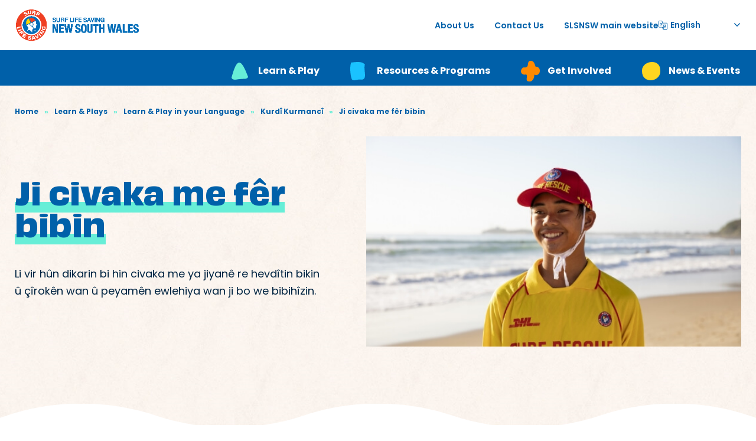

--- FILE ---
content_type: text/html; charset=UTF-8
request_url: https://beachsafetyhub.org.au/learn-&-play/learn-play-in-your-language/kurdish-kurmanji/learn-from-our-community-kurdish-kurmanji/
body_size: 107613
content:
<!doctype html>
<html lang="en-US">
<head>
	<!-- Google Tag Manager -->
	<script>(function(w,d,s,l,i){w[l]=w[l]||[];w[l].push({'gtm.start':
	new Date().getTime(),event:'gtm.js'});var f=d.getElementsByTagName(s)[0],
	j=d.createElement(s),dl=l!='dataLayer'?'&l='+l:'';j.async=true;j.src=
	'https://www.googletagmanager.com/gtm.js?id='+i+dl;f.parentNode.insertBefore(j,f);
	})(window,document,'script','dataLayer','GTM-PQ9CQZHK');</script>
	<!-- End Google Tag Manager -->

	<meta charset="UTF-8">
<script>
var gform;gform||(document.addEventListener("gform_main_scripts_loaded",function(){gform.scriptsLoaded=!0}),document.addEventListener("gform/theme/scripts_loaded",function(){gform.themeScriptsLoaded=!0}),window.addEventListener("DOMContentLoaded",function(){gform.domLoaded=!0}),gform={domLoaded:!1,scriptsLoaded:!1,themeScriptsLoaded:!1,isFormEditor:()=>"function"==typeof InitializeEditor,callIfLoaded:function(o){return!(!gform.domLoaded||!gform.scriptsLoaded||!gform.themeScriptsLoaded&&!gform.isFormEditor()||(gform.isFormEditor()&&console.warn("The use of gform.initializeOnLoaded() is deprecated in the form editor context and will be removed in Gravity Forms 3.1."),o(),0))},initializeOnLoaded:function(o){gform.callIfLoaded(o)||(document.addEventListener("gform_main_scripts_loaded",()=>{gform.scriptsLoaded=!0,gform.callIfLoaded(o)}),document.addEventListener("gform/theme/scripts_loaded",()=>{gform.themeScriptsLoaded=!0,gform.callIfLoaded(o)}),window.addEventListener("DOMContentLoaded",()=>{gform.domLoaded=!0,gform.callIfLoaded(o)}))},hooks:{action:{},filter:{}},addAction:function(o,r,e,t){gform.addHook("action",o,r,e,t)},addFilter:function(o,r,e,t){gform.addHook("filter",o,r,e,t)},doAction:function(o){gform.doHook("action",o,arguments)},applyFilters:function(o){return gform.doHook("filter",o,arguments)},removeAction:function(o,r){gform.removeHook("action",o,r)},removeFilter:function(o,r,e){gform.removeHook("filter",o,r,e)},addHook:function(o,r,e,t,n){null==gform.hooks[o][r]&&(gform.hooks[o][r]=[]);var d=gform.hooks[o][r];null==n&&(n=r+"_"+d.length),gform.hooks[o][r].push({tag:n,callable:e,priority:t=null==t?10:t})},doHook:function(r,o,e){var t;if(e=Array.prototype.slice.call(e,1),null!=gform.hooks[r][o]&&((o=gform.hooks[r][o]).sort(function(o,r){return o.priority-r.priority}),o.forEach(function(o){"function"!=typeof(t=o.callable)&&(t=window[t]),"action"==r?t.apply(null,e):e[0]=t.apply(null,e)})),"filter"==r)return e[0]},removeHook:function(o,r,t,n){var e;null!=gform.hooks[o][r]&&(e=(e=gform.hooks[o][r]).filter(function(o,r,e){return!!(null!=n&&n!=o.tag||null!=t&&t!=o.priority)}),gform.hooks[o][r]=e)}});
</script>

	<!--<meta name="viewport" content="width=device-width, initial-scale=1, maximum-scale=1, user-scalable=0">-->
	<meta name="viewport" content="width=device-width, initial-scale=1" />
	<link rel="profile" href="https://gmpg.org/xfn/11">
	<meta name='robots' content='index, follow, max-image-preview:large, max-snippet:-1, max-video-preview:-1' />

	<!-- This site is optimized with the Yoast SEO plugin v26.6 - https://yoast.com/wordpress/plugins/seo/ -->
	<title>Ji civaka me fêr bibin - Beach Safety Hub</title>
	<meta name="description" content="Learn from our community: Meet our community and learn some important beach safety messages from our Lifesavers on the beach." />
	<link rel="canonical" href="https://beachsafetyhub.org.au/learn-&-play/learn-play-in-your-language/kurdish-kurmanji/learn-from-our-community-kurdish-kurmanji/" />
	<meta property="og:locale" content="en_US" />
	<meta property="og:type" content="article" />
	<meta property="og:title" content="Ji civaka me fêr bibin - Beach Safety Hub" />
	<meta property="og:description" content="Learn from our community: Meet our community and learn some important beach safety messages from our Lifesavers on the beach." />
	<meta property="og:url" content="https://beachsafetyhub.org.au/learn-&amp;-play/learn-play-in-your-language/kurdish-kurmanji/learn-from-our-community-kurdish-kurmanji/" />
	<meta property="og:site_name" content="Beach Safety Hub" />
	<meta property="article:modified_time" content="2021-11-26T03:18:42+00:00" />
	<meta property="og:image" content="https://beachsafetyhub.org.au/wp-content/uploads/2021/01/SLS_DiversityInclusion_web5-e1626067006836.jpg" />
	<meta property="og:image:width" content="602" />
	<meta property="og:image:height" content="475" />
	<meta property="og:image:type" content="image/jpeg" />
	<meta name="twitter:card" content="summary_large_image" />
	<script type="application/ld+json" class="yoast-schema-graph">{"@context":"https://schema.org","@graph":[{"@type":"WebPage","@id":"https://beachsafetyhub.org.au/learn-&-play/learn-play-in-your-language/kurdish-kurmanji/learn-from-our-community-kurdish-kurmanji/","url":"https://beachsafetyhub.org.au/learn-&-play/learn-play-in-your-language/kurdish-kurmanji/learn-from-our-community-kurdish-kurmanji/","name":"Ji civaka me fêr bibin - Beach Safety Hub","isPartOf":{"@id":"https://beachsafetyhub.org.au/#website"},"primaryImageOfPage":{"@id":"https://beachsafetyhub.org.au/learn-&-play/learn-play-in-your-language/kurdish-kurmanji/learn-from-our-community-kurdish-kurmanji/#primaryimage"},"image":{"@id":"https://beachsafetyhub.org.au/learn-&-play/learn-play-in-your-language/kurdish-kurmanji/learn-from-our-community-kurdish-kurmanji/#primaryimage"},"thumbnailUrl":"https://beachsafetyhub.org.au/wp-content/uploads/2021/01/SLS_DiversityInclusion_web5-e1626067006836.jpg","datePublished":"2021-11-25T21:16:08+00:00","dateModified":"2021-11-26T03:18:42+00:00","description":"Learn from our community: Meet our community and learn some important beach safety messages from our Lifesavers on the beach.","breadcrumb":{"@id":"https://beachsafetyhub.org.au/learn-&-play/learn-play-in-your-language/kurdish-kurmanji/learn-from-our-community-kurdish-kurmanji/#breadcrumb"},"inLanguage":"en-US","potentialAction":[{"@type":"ReadAction","target":["https://beachsafetyhub.org.au/learn-&-play/learn-play-in-your-language/kurdish-kurmanji/learn-from-our-community-kurdish-kurmanji/"]}]},{"@type":"ImageObject","inLanguage":"en-US","@id":"https://beachsafetyhub.org.au/learn-&-play/learn-play-in-your-language/kurdish-kurmanji/learn-from-our-community-kurdish-kurmanji/#primaryimage","url":"https://beachsafetyhub.org.au/wp-content/uploads/2021/01/SLS_DiversityInclusion_web5-e1626067006836.jpg","contentUrl":"https://beachsafetyhub.org.au/wp-content/uploads/2021/01/SLS_DiversityInclusion_web5-e1626067006836.jpg","width":602,"height":475},{"@type":"BreadcrumbList","@id":"https://beachsafetyhub.org.au/learn-&-play/learn-play-in-your-language/kurdish-kurmanji/learn-from-our-community-kurdish-kurmanji/#breadcrumb","itemListElement":[{"@type":"ListItem","position":1,"name":"Home","item":"https://beachsafetyhub.org.au/"},{"@type":"ListItem","position":2,"name":"Learn & Plays","item":"https://beachsafetyhub.org.au/learn-&-play/"},{"@type":"ListItem","position":3,"name":"Learn &amp; Play in your Language","item":"https://beachsafetyhub.org.au/learn-&-play/learn-play-in-your-language/"},{"@type":"ListItem","position":4,"name":"Kurdȋ Kurmancȋ","item":"https://beachsafetyhub.org.au/learn-&-play/learn-play-in-your-language/kurdish-kurmanji/"},{"@type":"ListItem","position":5,"name":"Ji civaka me fêr bibin"}]},{"@type":"WebSite","@id":"https://beachsafetyhub.org.au/#website","url":"https://beachsafetyhub.org.au/","name":"Beach Safety Hub","description":"Beach Safety Community Resources","potentialAction":[{"@type":"SearchAction","target":{"@type":"EntryPoint","urlTemplate":"https://beachsafetyhub.org.au/?s={search_term_string}"},"query-input":{"@type":"PropertyValueSpecification","valueRequired":true,"valueName":"search_term_string"}}],"inLanguage":"en-US"}]}</script>
	<!-- / Yoast SEO plugin. -->


<link rel='dns-prefetch' href='//www.googletagmanager.com' />
<link rel="alternate" type="application/rss+xml" title="Beach Safety Hub &raquo; Feed" href="https://beachsafetyhub.org.au/feed/" />
<link rel="alternate" type="application/rss+xml" title="Beach Safety Hub &raquo; Comments Feed" href="https://beachsafetyhub.org.au/comments/feed/" />
<link rel="alternate" title="oEmbed (JSON)" type="application/json+oembed" href="https://beachsafetyhub.org.au/wp-json/oembed/1.0/embed?url=https%3A%2F%2Fbeachsafetyhub.org.au%2Flearn-%26-play%2Flearn-play-in-your-language%2Fkurdish-kurmanji%2Flearn-from-our-community-kurdish-kurmanji%2F" />
<link rel="alternate" title="oEmbed (XML)" type="text/xml+oembed" href="https://beachsafetyhub.org.au/wp-json/oembed/1.0/embed?url=https%3A%2F%2Fbeachsafetyhub.org.au%2Flearn-%26-play%2Flearn-play-in-your-language%2Fkurdish-kurmanji%2Flearn-from-our-community-kurdish-kurmanji%2F&#038;format=xml" />
<style id='wp-img-auto-sizes-contain-inline-css'>
img:is([sizes=auto i],[sizes^="auto," i]){contain-intrinsic-size:3000px 1500px}
/*# sourceURL=wp-img-auto-sizes-contain-inline-css */
</style>
<style id='wp-emoji-styles-inline-css'>

	img.wp-smiley, img.emoji {
		display: inline !important;
		border: none !important;
		box-shadow: none !important;
		height: 1em !important;
		width: 1em !important;
		margin: 0 0.07em !important;
		vertical-align: -0.1em !important;
		background: none !important;
		padding: 0 !important;
	}
/*# sourceURL=wp-emoji-styles-inline-css */
</style>
<style id='wp-block-library-inline-css'>
:root{--wp-block-synced-color:#7a00df;--wp-block-synced-color--rgb:122,0,223;--wp-bound-block-color:var(--wp-block-synced-color);--wp-editor-canvas-background:#ddd;--wp-admin-theme-color:#007cba;--wp-admin-theme-color--rgb:0,124,186;--wp-admin-theme-color-darker-10:#006ba1;--wp-admin-theme-color-darker-10--rgb:0,107,160.5;--wp-admin-theme-color-darker-20:#005a87;--wp-admin-theme-color-darker-20--rgb:0,90,135;--wp-admin-border-width-focus:2px}@media (min-resolution:192dpi){:root{--wp-admin-border-width-focus:1.5px}}.wp-element-button{cursor:pointer}:root .has-very-light-gray-background-color{background-color:#eee}:root .has-very-dark-gray-background-color{background-color:#313131}:root .has-very-light-gray-color{color:#eee}:root .has-very-dark-gray-color{color:#313131}:root .has-vivid-green-cyan-to-vivid-cyan-blue-gradient-background{background:linear-gradient(135deg,#00d084,#0693e3)}:root .has-purple-crush-gradient-background{background:linear-gradient(135deg,#34e2e4,#4721fb 50%,#ab1dfe)}:root .has-hazy-dawn-gradient-background{background:linear-gradient(135deg,#faaca8,#dad0ec)}:root .has-subdued-olive-gradient-background{background:linear-gradient(135deg,#fafae1,#67a671)}:root .has-atomic-cream-gradient-background{background:linear-gradient(135deg,#fdd79a,#004a59)}:root .has-nightshade-gradient-background{background:linear-gradient(135deg,#330968,#31cdcf)}:root .has-midnight-gradient-background{background:linear-gradient(135deg,#020381,#2874fc)}:root{--wp--preset--font-size--normal:16px;--wp--preset--font-size--huge:42px}.has-regular-font-size{font-size:1em}.has-larger-font-size{font-size:2.625em}.has-normal-font-size{font-size:var(--wp--preset--font-size--normal)}.has-huge-font-size{font-size:var(--wp--preset--font-size--huge)}.has-text-align-center{text-align:center}.has-text-align-left{text-align:left}.has-text-align-right{text-align:right}.has-fit-text{white-space:nowrap!important}#end-resizable-editor-section{display:none}.aligncenter{clear:both}.items-justified-left{justify-content:flex-start}.items-justified-center{justify-content:center}.items-justified-right{justify-content:flex-end}.items-justified-space-between{justify-content:space-between}.screen-reader-text{border:0;clip-path:inset(50%);height:1px;margin:-1px;overflow:hidden;padding:0;position:absolute;width:1px;word-wrap:normal!important}.screen-reader-text:focus{background-color:#ddd;clip-path:none;color:#444;display:block;font-size:1em;height:auto;left:5px;line-height:normal;padding:15px 23px 14px;text-decoration:none;top:5px;width:auto;z-index:100000}html :where(.has-border-color){border-style:solid}html :where([style*=border-top-color]){border-top-style:solid}html :where([style*=border-right-color]){border-right-style:solid}html :where([style*=border-bottom-color]){border-bottom-style:solid}html :where([style*=border-left-color]){border-left-style:solid}html :where([style*=border-width]){border-style:solid}html :where([style*=border-top-width]){border-top-style:solid}html :where([style*=border-right-width]){border-right-style:solid}html :where([style*=border-bottom-width]){border-bottom-style:solid}html :where([style*=border-left-width]){border-left-style:solid}html :where(img[class*=wp-image-]){height:auto;max-width:100%}:where(figure){margin:0 0 1em}html :where(.is-position-sticky){--wp-admin--admin-bar--position-offset:var(--wp-admin--admin-bar--height,0px)}@media screen and (max-width:600px){html :where(.is-position-sticky){--wp-admin--admin-bar--position-offset:0px}}

/*# sourceURL=wp-block-library-inline-css */
</style><style id='global-styles-inline-css'>
:root{--wp--preset--aspect-ratio--square: 1;--wp--preset--aspect-ratio--4-3: 4/3;--wp--preset--aspect-ratio--3-4: 3/4;--wp--preset--aspect-ratio--3-2: 3/2;--wp--preset--aspect-ratio--2-3: 2/3;--wp--preset--aspect-ratio--16-9: 16/9;--wp--preset--aspect-ratio--9-16: 9/16;--wp--preset--color--black: #000000;--wp--preset--color--cyan-bluish-gray: #abb8c3;--wp--preset--color--white: #ffffff;--wp--preset--color--pale-pink: #f78da7;--wp--preset--color--vivid-red: #cf2e2e;--wp--preset--color--luminous-vivid-orange: #ff6900;--wp--preset--color--luminous-vivid-amber: #fcb900;--wp--preset--color--light-green-cyan: #7bdcb5;--wp--preset--color--vivid-green-cyan: #00d084;--wp--preset--color--pale-cyan-blue: #8ed1fc;--wp--preset--color--vivid-cyan-blue: #0693e3;--wp--preset--color--vivid-purple: #9b51e0;--wp--preset--gradient--vivid-cyan-blue-to-vivid-purple: linear-gradient(135deg,rgb(6,147,227) 0%,rgb(155,81,224) 100%);--wp--preset--gradient--light-green-cyan-to-vivid-green-cyan: linear-gradient(135deg,rgb(122,220,180) 0%,rgb(0,208,130) 100%);--wp--preset--gradient--luminous-vivid-amber-to-luminous-vivid-orange: linear-gradient(135deg,rgb(252,185,0) 0%,rgb(255,105,0) 100%);--wp--preset--gradient--luminous-vivid-orange-to-vivid-red: linear-gradient(135deg,rgb(255,105,0) 0%,rgb(207,46,46) 100%);--wp--preset--gradient--very-light-gray-to-cyan-bluish-gray: linear-gradient(135deg,rgb(238,238,238) 0%,rgb(169,184,195) 100%);--wp--preset--gradient--cool-to-warm-spectrum: linear-gradient(135deg,rgb(74,234,220) 0%,rgb(151,120,209) 20%,rgb(207,42,186) 40%,rgb(238,44,130) 60%,rgb(251,105,98) 80%,rgb(254,248,76) 100%);--wp--preset--gradient--blush-light-purple: linear-gradient(135deg,rgb(255,206,236) 0%,rgb(152,150,240) 100%);--wp--preset--gradient--blush-bordeaux: linear-gradient(135deg,rgb(254,205,165) 0%,rgb(254,45,45) 50%,rgb(107,0,62) 100%);--wp--preset--gradient--luminous-dusk: linear-gradient(135deg,rgb(255,203,112) 0%,rgb(199,81,192) 50%,rgb(65,88,208) 100%);--wp--preset--gradient--pale-ocean: linear-gradient(135deg,rgb(255,245,203) 0%,rgb(182,227,212) 50%,rgb(51,167,181) 100%);--wp--preset--gradient--electric-grass: linear-gradient(135deg,rgb(202,248,128) 0%,rgb(113,206,126) 100%);--wp--preset--gradient--midnight: linear-gradient(135deg,rgb(2,3,129) 0%,rgb(40,116,252) 100%);--wp--preset--font-size--small: 13px;--wp--preset--font-size--medium: 20px;--wp--preset--font-size--large: 36px;--wp--preset--font-size--x-large: 42px;--wp--preset--spacing--20: 0.44rem;--wp--preset--spacing--30: 0.67rem;--wp--preset--spacing--40: 1rem;--wp--preset--spacing--50: 1.5rem;--wp--preset--spacing--60: 2.25rem;--wp--preset--spacing--70: 3.38rem;--wp--preset--spacing--80: 5.06rem;--wp--preset--shadow--natural: 6px 6px 9px rgba(0, 0, 0, 0.2);--wp--preset--shadow--deep: 12px 12px 50px rgba(0, 0, 0, 0.4);--wp--preset--shadow--sharp: 6px 6px 0px rgba(0, 0, 0, 0.2);--wp--preset--shadow--outlined: 6px 6px 0px -3px rgb(255, 255, 255), 6px 6px rgb(0, 0, 0);--wp--preset--shadow--crisp: 6px 6px 0px rgb(0, 0, 0);}:where(.is-layout-flex){gap: 0.5em;}:where(.is-layout-grid){gap: 0.5em;}body .is-layout-flex{display: flex;}.is-layout-flex{flex-wrap: wrap;align-items: center;}.is-layout-flex > :is(*, div){margin: 0;}body .is-layout-grid{display: grid;}.is-layout-grid > :is(*, div){margin: 0;}:where(.wp-block-columns.is-layout-flex){gap: 2em;}:where(.wp-block-columns.is-layout-grid){gap: 2em;}:where(.wp-block-post-template.is-layout-flex){gap: 1.25em;}:where(.wp-block-post-template.is-layout-grid){gap: 1.25em;}.has-black-color{color: var(--wp--preset--color--black) !important;}.has-cyan-bluish-gray-color{color: var(--wp--preset--color--cyan-bluish-gray) !important;}.has-white-color{color: var(--wp--preset--color--white) !important;}.has-pale-pink-color{color: var(--wp--preset--color--pale-pink) !important;}.has-vivid-red-color{color: var(--wp--preset--color--vivid-red) !important;}.has-luminous-vivid-orange-color{color: var(--wp--preset--color--luminous-vivid-orange) !important;}.has-luminous-vivid-amber-color{color: var(--wp--preset--color--luminous-vivid-amber) !important;}.has-light-green-cyan-color{color: var(--wp--preset--color--light-green-cyan) !important;}.has-vivid-green-cyan-color{color: var(--wp--preset--color--vivid-green-cyan) !important;}.has-pale-cyan-blue-color{color: var(--wp--preset--color--pale-cyan-blue) !important;}.has-vivid-cyan-blue-color{color: var(--wp--preset--color--vivid-cyan-blue) !important;}.has-vivid-purple-color{color: var(--wp--preset--color--vivid-purple) !important;}.has-black-background-color{background-color: var(--wp--preset--color--black) !important;}.has-cyan-bluish-gray-background-color{background-color: var(--wp--preset--color--cyan-bluish-gray) !important;}.has-white-background-color{background-color: var(--wp--preset--color--white) !important;}.has-pale-pink-background-color{background-color: var(--wp--preset--color--pale-pink) !important;}.has-vivid-red-background-color{background-color: var(--wp--preset--color--vivid-red) !important;}.has-luminous-vivid-orange-background-color{background-color: var(--wp--preset--color--luminous-vivid-orange) !important;}.has-luminous-vivid-amber-background-color{background-color: var(--wp--preset--color--luminous-vivid-amber) !important;}.has-light-green-cyan-background-color{background-color: var(--wp--preset--color--light-green-cyan) !important;}.has-vivid-green-cyan-background-color{background-color: var(--wp--preset--color--vivid-green-cyan) !important;}.has-pale-cyan-blue-background-color{background-color: var(--wp--preset--color--pale-cyan-blue) !important;}.has-vivid-cyan-blue-background-color{background-color: var(--wp--preset--color--vivid-cyan-blue) !important;}.has-vivid-purple-background-color{background-color: var(--wp--preset--color--vivid-purple) !important;}.has-black-border-color{border-color: var(--wp--preset--color--black) !important;}.has-cyan-bluish-gray-border-color{border-color: var(--wp--preset--color--cyan-bluish-gray) !important;}.has-white-border-color{border-color: var(--wp--preset--color--white) !important;}.has-pale-pink-border-color{border-color: var(--wp--preset--color--pale-pink) !important;}.has-vivid-red-border-color{border-color: var(--wp--preset--color--vivid-red) !important;}.has-luminous-vivid-orange-border-color{border-color: var(--wp--preset--color--luminous-vivid-orange) !important;}.has-luminous-vivid-amber-border-color{border-color: var(--wp--preset--color--luminous-vivid-amber) !important;}.has-light-green-cyan-border-color{border-color: var(--wp--preset--color--light-green-cyan) !important;}.has-vivid-green-cyan-border-color{border-color: var(--wp--preset--color--vivid-green-cyan) !important;}.has-pale-cyan-blue-border-color{border-color: var(--wp--preset--color--pale-cyan-blue) !important;}.has-vivid-cyan-blue-border-color{border-color: var(--wp--preset--color--vivid-cyan-blue) !important;}.has-vivid-purple-border-color{border-color: var(--wp--preset--color--vivid-purple) !important;}.has-vivid-cyan-blue-to-vivid-purple-gradient-background{background: var(--wp--preset--gradient--vivid-cyan-blue-to-vivid-purple) !important;}.has-light-green-cyan-to-vivid-green-cyan-gradient-background{background: var(--wp--preset--gradient--light-green-cyan-to-vivid-green-cyan) !important;}.has-luminous-vivid-amber-to-luminous-vivid-orange-gradient-background{background: var(--wp--preset--gradient--luminous-vivid-amber-to-luminous-vivid-orange) !important;}.has-luminous-vivid-orange-to-vivid-red-gradient-background{background: var(--wp--preset--gradient--luminous-vivid-orange-to-vivid-red) !important;}.has-very-light-gray-to-cyan-bluish-gray-gradient-background{background: var(--wp--preset--gradient--very-light-gray-to-cyan-bluish-gray) !important;}.has-cool-to-warm-spectrum-gradient-background{background: var(--wp--preset--gradient--cool-to-warm-spectrum) !important;}.has-blush-light-purple-gradient-background{background: var(--wp--preset--gradient--blush-light-purple) !important;}.has-blush-bordeaux-gradient-background{background: var(--wp--preset--gradient--blush-bordeaux) !important;}.has-luminous-dusk-gradient-background{background: var(--wp--preset--gradient--luminous-dusk) !important;}.has-pale-ocean-gradient-background{background: var(--wp--preset--gradient--pale-ocean) !important;}.has-electric-grass-gradient-background{background: var(--wp--preset--gradient--electric-grass) !important;}.has-midnight-gradient-background{background: var(--wp--preset--gradient--midnight) !important;}.has-small-font-size{font-size: var(--wp--preset--font-size--small) !important;}.has-medium-font-size{font-size: var(--wp--preset--font-size--medium) !important;}.has-large-font-size{font-size: var(--wp--preset--font-size--large) !important;}.has-x-large-font-size{font-size: var(--wp--preset--font-size--x-large) !important;}
/*# sourceURL=global-styles-inline-css */
</style>

<style id='classic-theme-styles-inline-css'>
/*! This file is auto-generated */
.wp-block-button__link{color:#fff;background-color:#32373c;border-radius:9999px;box-shadow:none;text-decoration:none;padding:calc(.667em + 2px) calc(1.333em + 2px);font-size:1.125em}.wp-block-file__button{background:#32373c;color:#fff;text-decoration:none}
/*# sourceURL=/wp-includes/css/classic-themes.min.css */
</style>
<link rel='stylesheet' id='megamenu-css' href='https://beachsafetyhub.org.au/wp-content/uploads/maxmegamenu/style.css?ver=ef40f7' media='all' />
<link rel='stylesheet' id='dashicons-css' href='https://beachsafetyhub.org.au/wp-includes/css/dashicons.min.css?ver=43c5cbe4d5cf93c02f8e6a278dfba54a' media='all' />
<link rel='stylesheet' id='slsnsw-style-css' href='https://beachsafetyhub.org.au/wp-content/themes/slsnsw/style.css?ver=1.0.5' media='all' />
<link rel='stylesheet' id='tablepress-default-css' href='https://beachsafetyhub.org.au/wp-content/plugins/tablepress/css/build/default.css?ver=3.2.6' media='all' />
<script src="https://beachsafetyhub.org.au/wp-includes/js/jquery/jquery.min.js?ver=3.7.1" id="jquery-core-js"></script>
<script src="https://beachsafetyhub.org.au/wp-includes/js/jquery/jquery-migrate.min.js?ver=3.4.1" id="jquery-migrate-js"></script>
<link rel="https://api.w.org/" href="https://beachsafetyhub.org.au/wp-json/" /><link rel="EditURI" type="application/rsd+xml" title="RSD" href="https://beachsafetyhub.org.au/xmlrpc.php?rsd" />

<link rel='shortlink' href='https://beachsafetyhub.org.au/?p=8029' />
<meta name="generator" content="Site Kit by Google 1.168.0" />		<style id="wp-custom-css">
			.register-your-interest{
	padding-bottom: 185px !important;
}

@media (max-width: 1200px) {
.content-section-wide-image-video .content-wrapper:before {
content: "";
width: calc(100vw + 260px);
right: -123px;
transform: translateY(-50%) rotate(0deg);
}
	
.content-section-wide-image-video .content-wrapper {
margin-top: 25px;
order: 2;
}
	
.content-section-wide-image-video .image-wrapper {
order: 1;
}
}		</style>
		<style type="text/css">/** Mega Menu CSS: fs **/</style>
	</head>

<body class="wp-singular learn-and-play-template learn-and-play-template-page-templates learn-and-play-template-modular-page-type-all learn-and-play-template-page-templatesmodular-page-type-all-php single single-learn-and-play postid-8029 wp-theme-slsnsw mega-menu-menu-3 no-sidebar">
<!-- Google Tag Manager (noscript) -->
<noscript><iframe src="https://www.googletagmanager.com/ns.html?id=GTM-PQ9CQZHK"
height="0" width="0" style="display:none;visibility:hidden"></iframe></noscript>
<!-- End Google Tag Manager (noscript) -->
<div id="page" class="main page-with-fixed-header ">
	

<header id="site-header" class="site-header site-header-fixed">
  <div class="container">
    	<div class="navbar navbar-expand-lg">
    	  <!--<div class="site-header-menu-toggle mr-2 d-xl-none" id="site-header-menu-toggle"><span></span><span></span><span></span></div>-->
    	  <span class="screen-reader-text">Beach Safety Hub</span>
      <div class="mr-xl-4 site-header-logo"><a href="https://beachsafetyhub.org.au"><img src="https://beachsafetyhub.org.au/wp-content/uploads/2021/01/logo.png" alt="Beach Safety Hub" width="797" height="213" /></a></div>

      <div id="site-header-naviation" class="site-header-naviation navigation-desktop ml-auto d-none d-xl-block">
        <div class="primary-menu"><ul id="primary-menu" class="menu"><li id="menu-item-979" class="menu-item menu-item-type-post_type menu-item-object-page menu-item-979"><a href="https://beachsafetyhub.org.au/about-us/">About Us</a></li>
<li id="menu-item-978" class="menu-item menu-item-type-post_type menu-item-object-page menu-item-978"><a href="https://beachsafetyhub.org.au/contact-us/">Contact Us</a></li>
<li id="menu-item-980" class="menu-item menu-item-type-custom menu-item-object-custom menu-item-980"><a target="_blank" href="https://www.surflifesaving.com.au/">SLSNSW main website</a></li>
</ul></div>        <div class="header-language-switcher">
          <div class="gtranslate_wrapper" id="gt-wrapper-76452748"></div>        </div>
      </div>
    </div>
  </div>
  <nav id="site-header-megamenu" class="site-header-megamenu navigation-mobile">

      <div id="mega-menu-wrap-menu-3" class="mega-menu-wrap"><div class="mega-menu-toggle"><div class="mega-toggle-blocks-left"></div><div class="mega-toggle-blocks-center"></div><div class="mega-toggle-blocks-right"><div class='mega-toggle-block mega-menu-toggle-animated-block mega-toggle-block-0' id='mega-toggle-block-0'><button aria-label="Toggle Menu" class="mega-toggle-animated mega-toggle-animated-slider" type="button" aria-expanded="false">
                  <span class="mega-toggle-animated-box">
                    <span class="mega-toggle-animated-inner"></span>
                  </span>
                </button></div></div></div><ul id="mega-menu-menu-3" class="mega-menu max-mega-menu mega-menu-horizontal mega-no-js" data-event="click" data-effect="fade_up" data-effect-speed="200" data-effect-mobile="disabled" data-effect-speed-mobile="0" data-mobile-force-width="false" data-second-click="go" data-document-click="collapse" data-vertical-behaviour="standard" data-breakpoint="1199" data-unbind="true" data-mobile-state="collapse_all" data-mobile-direction="vertical" data-hover-intent-timeout="300" data-hover-intent-interval="100"><li class="mega-learn-play mega-menu-item mega-menu-item-type-custom mega-menu-item-object-custom mega-menu-item-has-children mega-menu-megamenu mega-menu-grid mega-align-bottom-left mega-menu-grid mega-menu-item-981 learn-play" id="mega-menu-item-981"><a class="mega-menu-link" href="#" aria-expanded="false" tabindex="0">Learn &amp; Play<span class="mega-indicator" aria-hidden="true"></span></a>
<ul class="mega-sub-menu" role='presentation'>
<li class="mega-menu-row" id="mega-menu-981-0">
	<ul class="mega-sub-menu" style='--columns:12' role='presentation'>
<li class="mega-menu-column mega-mega-menu-header mega-menu-columns-5-of-12 mega-menu-header" style="--columns:12; --span:5" id="mega-menu-981-0-0">
		<ul class="mega-sub-menu">
<li class="mega-menu-item mega-menu-item-type-widget widget_text mega-menu-item-text-5" id="mega-menu-item-text-5"><h4 class="mega-block-title">Learn &#038; Play</h4>			<div class="textwidget"></div>
		</li>		</ul>
</li>	</ul>
</li><li class="mega-menu-row" id="mega-menu-981-1">
	<ul class="mega-sub-menu" style='--columns:12' role='presentation'>
<li class="mega-menu-column mega-menu-columns-2-of-12" style="--columns:12; --span:2" id="mega-menu-981-1-0">
		<ul class="mega-sub-menu">
<li class="mega-menu-item mega-menu-item-type-post_type mega-menu-item-object-learn-and-play mega-menu-item-has-children mega-menu-item-1003" id="mega-menu-item-1003"><a class="mega-menu-link" href="https://beachsafetyhub.org.au/learn-&#038;-play/beach-ocean-safety/">Beach Safety<span class="mega-indicator" aria-hidden="true"></span></a>
			<ul class="mega-sub-menu">
<li class="mega-menu-item mega-menu-item-type-post_type mega-menu-item-object-learn-and-play mega-menu-item-6234" id="mega-menu-item-6234"><a class="mega-menu-link" href="https://beachsafetyhub.org.au/learn-&#038;-play/beach-ocean-safety/how-to-stay-safe-at-the-beach/">How to stay safe</a></li><li class="mega-menu-item mega-menu-item-type-post_type mega-menu-item-object-learn-and-play mega-menu-item-1008" id="mega-menu-item-1008"><a class="mega-menu-link" href="https://beachsafetyhub.org.au/learn-&#038;-play/beach-ocean-safety/what-is-a-rip-current/">What is a rip current?</a></li><li class="mega-menu-item mega-menu-item-type-post_type mega-menu-item-object-learn-and-play mega-menu-item-1007" id="mega-menu-item-1007"><a class="mega-menu-link" href="https://beachsafetyhub.org.au/learn-&#038;-play/beach-ocean-safety/what-is-a-wave/">What is a wave?</a></li><li class="mega-menu-item mega-menu-item-type-post_type mega-menu-item-object-learn-and-play mega-menu-item-6090" id="mega-menu-item-6090"><a class="mega-menu-link" href="https://beachsafetyhub.org.au/learn-&#038;-play/beach-ocean-safety/what-is-a-surf-lifesaver/">What is a surf lifesaver?</a></li><li class="mega-menu-item mega-menu-item-type-custom mega-menu-item-object-custom mega-menu-item-6513" id="mega-menu-item-6513"><a class="mega-menu-link" href="https://beachsafetyhub.org.au/learn-&#038;-play/stories-from-our-community/">Story from Communities</a></li><li class="mega-menu-item mega-menu-item-type-post_type mega-menu-item-object-learn-and-play mega-menu-item-7713" id="mega-menu-item-7713"><a class="mega-menu-link" href="https://beachsafetyhub.org.au/learn-&#038;-play/surfer-safety/">Surfer Safety</a></li><li class="mega-menu-item mega-menu-item-type-post_type mega-menu-item-object-learn-and-play mega-menu-item-1035" id="mega-menu-item-1035"><a class="mega-menu-link" href="https://beachsafetyhub.org.au/learn-&#038;-play/beachsafe-app/">Beachsafe App</a></li>			</ul>
</li>		</ul>
</li><li class="mega-menu-column mega-menu-columns-2-of-12" style="--columns:12; --span:2" id="mega-menu-981-1-1">
		<ul class="mega-sub-menu">
<li class="mega-menu-item mega-menu-item-type-post_type mega-menu-item-object-learn-and-play mega-menu-item-has-children mega-menu-item-5044" id="mega-menu-item-5044"><a class="mega-menu-link" href="https://beachsafetyhub.org.au/learn-&#038;-play/learn-play-for-kids/">Learn &amp; Play for Kids<span class="mega-indicator" aria-hidden="true"></span></a>
			<ul class="mega-sub-menu">
<li class="mega-menu-item mega-menu-item-type-post_type mega-menu-item-object-learn-and-play mega-menu-item-5048" id="mega-menu-item-5048"><a class="mega-menu-link" href="https://beachsafetyhub.org.au/learn-&#038;-play/learn-play-for-kids/annie-and-the-waves/">Annie &amp; the Waves</a></li><li class="mega-menu-item mega-menu-item-type-post_type mega-menu-item-object-learn-and-play mega-menu-item-6503" id="mega-menu-item-6503"><a class="mega-menu-link" href="https://beachsafetyhub.org.au/learn-&#038;-play/learn-play-for-kids/explore-a-rock-pool/">Explore a rock pool</a></li><li class="mega-menu-item mega-menu-item-type-post_type mega-menu-item-object-learn-and-play mega-menu-item-1005" id="mega-menu-item-1005"><a class="mega-menu-link" href="https://beachsafetyhub.org.au/learn-&#038;-play/beach-ocean-safety/learn-about-marine-creatures/">Marine creatures</a></li><li class="mega-menu-item mega-menu-item-type-post_type mega-menu-item-object-learn-and-play mega-menu-item-6408" id="mega-menu-item-6408"><a class="mega-menu-link" href="https://beachsafetyhub.org.au/learn-&#038;-play/learn-play-for-kids/beach-fun-with-the-minions/">Beach fun with the Minions!</a></li><li class="mega-menu-item mega-menu-item-type-custom mega-menu-item-object-custom mega-menu-item-11797" id="mega-menu-item-11797"><a class="mega-menu-link" href="https://beachsafetyhub.org.au/learn-&#038;-play/learn-play-for-kids/kangaroo-beach/">Kangaroo Beach (ABC)</a></li>			</ul>
</li>		</ul>
</li><li class="mega-menu-column mega-menu-columns-3-of-12" style="--columns:12; --span:3" id="mega-menu-981-1-2">
		<ul class="mega-sub-menu">
<li class="mega-menu-item mega-menu-item-type-post_type mega-menu-item-object-learn-and-play mega-menu-item-has-children mega-menu-item-1011" id="mega-menu-item-1011"><a class="mega-menu-link" href="https://beachsafetyhub.org.au/learn-&#038;-play/rock-fishing-safety/">Rock Fishing Safety<span class="mega-indicator" aria-hidden="true"></span></a>
			<ul class="mega-sub-menu">
<li class="mega-menu-item mega-menu-item-type-post_type mega-menu-item-object-learn-and-play mega-menu-item-5040" id="mega-menu-item-5040"><a class="mega-menu-link" href="https://beachsafetyhub.org.au/learn-&#038;-play/rock-fishing-safety/rock-fishing-safety-tips/">Safety Tips</a></li><li class="mega-menu-item mega-menu-item-type-custom mega-menu-item-object-custom mega-menu-item-11761" id="mega-menu-item-11761"><a class="mega-menu-link" href="https://beachsafetyhub.org.au/resources-&#038;-program/multilingual-resources__trashed/rock-fishing-safety-fact-sheets/">Fact Sheets</a></li><li class="mega-menu-item mega-menu-item-type-custom mega-menu-item-object-custom mega-menu-item-11763" id="mega-menu-item-11763"><a class="mega-menu-link" href="https://beachsafetyhub.org.au/resources-&#038;-program/multilingual-resources__trashed/rock-fishing-safety-videos/">Safety videos</a></li><li class="mega-menu-item mega-menu-item-type-custom mega-menu-item-object-custom mega-menu-item-11812" id="mega-menu-item-11812"><a class="mega-menu-link" href="https://beachsafetyhub.org.au/rock-fishing-spot-hazards-safety-videos">Rock Fishing Spot Safety Videos</a></li><li class="mega-menu-item mega-menu-item-type-custom mega-menu-item-object-custom mega-menu-item-11814" id="mega-menu-item-11814"><a class="mega-menu-link" href="https://beachsafetyhub.org.au/resources-&#038;-program/lifejackets">Lifejacket Guide</a></li>			</ul>
</li>		</ul>
</li><li class="mega-menu-column mega-last-col-items mega-menu-columns-3-of-12 last-col-items" style="--columns:12; --span:3" id="mega-menu-981-1-3">
		<ul class="mega-sub-menu">
<li class="mega-menu-item mega-menu-item-type-post_type mega-menu-item-object-learn-and-play mega-current-learn-and-play-ancestor mega-menu-item-has-children mega-2-columns mega-menu-item-1024" id="mega-menu-item-1024"><a class="mega-menu-link" href="https://beachsafetyhub.org.au/learn-&#038;-play/learn-play-in-your-language/">Beach Safety in your Language<span class="mega-indicator" aria-hidden="true"></span></a>
			<ul class="mega-sub-menu">
<li class="mega-menu-item mega-menu-item-type-post_type mega-menu-item-object-learn-and-play mega-menu-item-7631" id="mega-menu-item-7631"><a class="mega-menu-link" href="https://beachsafetyhub.org.au/learn-&#038;-play/learn-play-in-your-language/greek/">Eλληνικά</a></li><li class="mega-menu-item mega-menu-item-type-post_type mega-menu-item-object-learn-and-play mega-menu-item-6585" id="mega-menu-item-6585"><a class="mega-menu-link" href="https://beachsafetyhub.org.au/learn-&#038;-play/learn-play-in-your-language/arabic/">العربية</a></li><li class="mega-menu-item mega-menu-item-type-post_type mega-menu-item-object-learn-and-play mega-menu-item-6595" id="mega-menu-item-6595"><a class="mega-menu-link" href="https://beachsafetyhub.org.au/learn-&#038;-play/learn-play-in-your-language/french/">Français</a></li><li class="mega-menu-item mega-menu-item-type-post_type mega-menu-item-object-learn-and-play mega-menu-item-6990" id="mega-menu-item-6990"><a class="mega-menu-link" href="https://beachsafetyhub.org.au/learn-&#038;-play/learn-play-in-your-language/urdu/">اردو</a></li><li class="mega-menu-item mega-menu-item-type-post_type mega-menu-item-object-learn-and-play mega-menu-item-7106" id="mega-menu-item-7106"><a class="mega-menu-link" href="https://beachsafetyhub.org.au/learn-&#038;-play/learn-play-in-your-language/nepali/">नेपाली</a></li><li class="mega-menu-item mega-menu-item-type-post_type mega-menu-item-object-learn-and-play mega-menu-item-7251" id="mega-menu-item-7251"><a class="mega-menu-link" href="https://beachsafetyhub.org.au/learn-&#038;-play/learn-play-in-your-language/farsi/">فارسی</a></li><li class="mega-menu-item mega-menu-item-type-post_type mega-menu-item-object-learn-and-play mega-menu-item-6742" id="mega-menu-item-6742"><a class="mega-menu-link" href="https://beachsafetyhub.org.au/learn-&#038;-play/learn-play-in-your-language/simplified-chinese/">简体中文</a></li><li class="mega-menu-item mega-menu-item-type-post_type mega-menu-item-object-learn-and-play mega-menu-item-7801" id="mega-menu-item-7801"><a class="mega-menu-link" href="https://beachsafetyhub.org.au/learn-&#038;-play/learn-play-in-your-language/dari/">دری</a></li><li class="mega-menu-item mega-menu-item-type-post_type mega-menu-item-object-learn-and-play mega-menu-item-6914" id="mega-menu-item-6914"><a class="mega-menu-link" href="https://beachsafetyhub.org.au/learn-&#038;-play/learn-play-in-your-language/korean/">한국어</a></li><li class="mega-menu-item mega-menu-item-type-post_type mega-menu-item-object-learn-and-play mega-menu-item-7028" id="mega-menu-item-7028"><a class="mega-menu-link" href="https://beachsafetyhub.org.au/learn-&#038;-play/learn-play-in-your-language/vietnamese/">Tiếng Việt</a></li><li class="mega-menu-item mega-menu-item-type-post_type mega-menu-item-object-learn-and-play mega-menu-item-7225" id="mega-menu-item-7225"><a class="mega-menu-link" href="https://beachsafetyhub.org.au/learn-&#038;-play/learn-play-in-your-language/indonesian/">Bahasa Indonesia</a></li><li class="mega-menu-item mega-menu-item-type-post_type mega-menu-item-object-learn-and-play mega-menu-item-7290" id="mega-menu-item-7290"><a class="mega-menu-link" href="https://beachsafetyhub.org.au/learn-&#038;-play/learn-play-in-your-language/japanese/">日本語</a></li><li class="mega-menu-item mega-menu-item-type-post_type mega-menu-item-object-learn-and-play mega-menu-item-7375" id="mega-menu-item-7375"><a class="mega-menu-link" href="https://beachsafetyhub.org.au/learn-&#038;-play/learn-play-in-your-language/traditional-chinese/">繁體中文</a></li><li class="mega-menu-item mega-menu-item-type-post_type mega-menu-item-object-learn-and-play mega-menu-item-6913" id="mega-menu-item-6913"><a class="mega-menu-link" href="https://beachsafetyhub.org.au/learn-&#038;-play/learn-play-in-your-language/hindi/">हिन्दी</a></li><li class="mega-menu-item mega-menu-item-type-post_type mega-menu-item-object-learn-and-play mega-menu-item-7710" id="mega-menu-item-7710"><a class="mega-menu-link" href="https://beachsafetyhub.org.au/learn-&#038;-play/learn-play-in-your-language/swahili/">Kiswahili</a></li><li class="mega-menu-item mega-menu-item-type-post_type mega-menu-item-object-learn-and-play mega-menu-item-7818" id="mega-menu-item-7818"><a class="mega-menu-link" href="https://beachsafetyhub.org.au/learn-&#038;-play/learn-play-in-your-language/filipino/">Filipino</a></li><li class="mega-menu-item mega-menu-item-type-post_type mega-menu-item-object-learn-and-play mega-menu-item-7838" id="mega-menu-item-7838"><a class="mega-menu-link" href="https://beachsafetyhub.org.au/learn-&#038;-play/learn-play-in-your-language/spanish/">Español</a></li><li class="mega-menu-item mega-menu-item-type-post_type mega-menu-item-object-learn-and-play mega-menu-item-7846" id="mega-menu-item-7846"><a class="mega-menu-link" href="https://beachsafetyhub.org.au/learn-&#038;-play/learn-play-in-your-language/burmese/">ျမန္မာ</a></li><li class="mega-menu-item mega-menu-item-type-post_type mega-menu-item-object-learn-and-play mega-menu-item-7965" id="mega-menu-item-7965"><a class="mega-menu-link" href="https://beachsafetyhub.org.au/learn-&#038;-play/learn-play-in-your-language/german/">Deutsch</a></li><li class="mega-menu-item mega-menu-item-type-post_type mega-menu-item-object-learn-and-play mega-menu-item-7986" id="mega-menu-item-7986"><a class="mega-menu-link" href="https://beachsafetyhub.org.au/learn-&#038;-play/learn-play-in-your-language/turkish/">Türkçe</a></li><li class="mega-menu-item mega-menu-item-type-post_type mega-menu-item-object-learn-and-play mega-menu-item-8018" id="mega-menu-item-8018"><a class="mega-menu-link" href="https://beachsafetyhub.org.au/learn-&#038;-play/learn-play-in-your-language/punjabi/">ਪੰਜਾਬੀ</a></li><li class="mega-menu-item mega-menu-item-type-post_type mega-menu-item-object-learn-and-play mega-current-learn-and-play-ancestor mega-menu-item-8035" id="mega-menu-item-8035"><a class="mega-menu-link" href="https://beachsafetyhub.org.au/learn-&#038;-play/learn-play-in-your-language/kurdish-kurmanji/">Kurdȋ Kurmancȋ</a></li><li class="mega-menu-item mega-menu-item-type-post_type mega-menu-item-object-learn-and-play mega-menu-item-8160" id="mega-menu-item-8160"><a class="mega-menu-link" href="https://beachsafetyhub.org.au/learn-&#038;-play/learn-play-in-your-language/portugues/">Português</a></li><li class="mega-menu-item mega-menu-item-type-post_type mega-menu-item-object-learn-and-play mega-menu-item-8048" id="mega-menu-item-8048"><a class="mega-menu-link" href="https://beachsafetyhub.org.au/learn-&#038;-play/learn-play-in-your-language/finnish/">Suomalainen</a></li><li class="mega-menu-item mega-menu-item-type-post_type mega-menu-item-object-learn-and-play mega-menu-item-8052" id="mega-menu-item-8052"><a class="mega-menu-link" href="https://beachsafetyhub.org.au/learn-&#038;-play/learn-play-in-your-language/serbian/">Српски</a></li><li class="mega-menu-item mega-menu-item-type-post_type mega-menu-item-object-learn-and-play mega-menu-item-8057" id="mega-menu-item-8057"><a class="mega-menu-link" href="https://beachsafetyhub.org.au/learn-&#038;-play/learn-play-in-your-language/czech/">Čeština</a></li><li class="mega-menu-item mega-menu-item-type-post_type mega-menu-item-object-learn-and-play mega-menu-item-8062" id="mega-menu-item-8062"><a class="mega-menu-link" href="https://beachsafetyhub.org.au/learn-&#038;-play/learn-play-in-your-language/polish/">Polskie</a></li><li class="mega-menu-item mega-menu-item-type-post_type mega-menu-item-object-learn-and-play mega-menu-item-8066" id="mega-menu-item-8066"><a class="mega-menu-link" href="https://beachsafetyhub.org.au/learn-&#038;-play/learn-play-in-your-language/dutch/">Nederlands</a></li><li class="mega-menu-item mega-menu-item-type-post_type mega-menu-item-object-learn-and-play mega-menu-item-8070" id="mega-menu-item-8070"><a class="mega-menu-link" href="https://beachsafetyhub.org.au/learn-&#038;-play/learn-play-in-your-language/italian/">Italiano</a></li>			</ul>
</li>		</ul>
</li>	</ul>
</li></ul>
</li><li class="mega-resources-program mega-menu-item mega-menu-item-type-custom mega-menu-item-object-custom mega-menu-item-has-children mega-menu-megamenu mega-menu-grid mega-align-bottom-left mega-menu-grid mega-menu-item-982 resources-program" id="mega-menu-item-982"><a class="mega-menu-link" href="#" aria-expanded="false" tabindex="0">Resources &amp; Programs<span class="mega-indicator" aria-hidden="true"></span></a>
<ul class="mega-sub-menu" role='presentation'>
<li class="mega-menu-row" id="mega-menu-982-0">
	<ul class="mega-sub-menu" style='--columns:12' role='presentation'>
<li class="mega-menu-column mega-mega-menu-header mega-menu-columns-6-of-12 mega-menu-header" style="--columns:12; --span:6" id="mega-menu-982-0-0">
		<ul class="mega-sub-menu">
<li class="mega-menu-item mega-menu-item-type-widget widget_text mega-menu-item-text-8" id="mega-menu-item-text-8"><h4 class="mega-block-title">Resources &#038; Programs</h4>			<div class="textwidget"></div>
		</li>		</ul>
</li><li class="mega-menu-column mega-resources-category mega-menu-columns-6-of-12 resources-category" style="--columns:12; --span:6" id="mega-menu-982-0-1"></li>	</ul>
</li><li class="mega-menu-row mega-bg-in-right bg-in-right" id="mega-menu-982-1">
	<ul class="mega-sub-menu" style='--columns:12' role='presentation'>
<li class="mega-menu-column mega-menu-columns-2-of-12" style="--columns:12; --span:2" id="mega-menu-982-1-0">
		<ul class="mega-sub-menu">
<li class="mega-menu-item mega-menu-item-type-custom mega-menu-item-object-custom mega-menu-item-has-children mega-menu-item-11550" id="mega-menu-item-11550"><a class="mega-menu-link" href="https://beachsafetyhub.org.au/resources-&#038;-program/early-education">Early Education<span class="mega-indicator" aria-hidden="true"></span></a>
			<ul class="mega-sub-menu">
<li class="mega-menu-item mega-menu-item-type-post_type mega-menu-item-object-resources mega-menu-item-6504" id="mega-menu-item-6504"><a class="mega-menu-link" href="https://beachsafetyhub.org.au/resources-&#038;-program/annie-the-waves/">Annie &amp; the Waves</a></li><li class="mega-menu-item mega-menu-item-type-custom mega-menu-item-object-custom mega-menu-item-11994" id="mega-menu-item-11994"><a class="mega-menu-link" href="https://beachsafetyhub.org.au/resources-&#038;-program/primary-teaching-resources/spin-and-splash/">Spin &amp; Splash</a></li>			</ul>
</li><li class="mega-menu-item mega-menu-item-type-custom mega-menu-item-object-custom mega-menu-item-has-children mega-menu-item-11539" id="mega-menu-item-11539"><a class="mega-menu-link" href="https://beachsafetyhub.org.au/resources-&#038;-program/primary-schools/">School Programs<span class="mega-indicator" aria-hidden="true"></span></a>
			<ul class="mega-sub-menu">
<li class="mega-menu-item mega-menu-item-type-post_type mega-menu-item-object-resources mega-menu-item-8333" id="mega-menu-item-8333"><a class="mega-menu-link" href="https://beachsafetyhub.org.au/resources-&#038;-program/beach-to-bush-k-6/">Beach to Bush</a></li><li class="mega-menu-item mega-menu-item-type-post_type mega-menu-item-object-page mega-menu-item-11541" id="mega-menu-item-11541"><a class="mega-menu-link" href="https://beachsafetyhub.org.au/big-beach-week-2025/">Big Beach Week</a></li>			</ul>
</li>		</ul>
</li><li class="mega-menu-column mega-menu-columns-2-of-12" style="--columns:12; --span:2" id="mega-menu-982-1-1">
		<ul class="mega-sub-menu">
<li class="mega-menu-item mega-menu-item-type-custom mega-menu-item-object-custom mega-menu-item-has-children mega-menu-item-11886" id="mega-menu-item-11886"><a class="mega-menu-link" href="https://beachsafetyhub.org.au/resources-&#038;-program/specialised-programs/">Specialised Programs<span class="mega-indicator" aria-hidden="true"></span></a>
			<ul class="mega-sub-menu">
<li class="mega-menu-item mega-menu-item-type-custom mega-menu-item-object-custom mega-menu-item-11887" id="mega-menu-item-11887"><a class="mega-menu-link" href="https://beachsafetyhub.org.au/resources-&#038;-program/beach-ocean-safe-program/">Beach Ocean Safe Program (BOS)</a></li><li class="mega-menu-item mega-menu-item-type-custom mega-menu-item-object-custom mega-menu-item-12139" id="mega-menu-item-12139"><a class="mega-menu-link" href="https://beachsafetyhub.org.au/resources-&#038;-program/a-day-at-the-shore/">A Day at the Shore</a></li><li class="mega-menu-item mega-menu-item-type-post_type mega-menu-item-object-page mega-menu-item-12133" id="mega-menu-item-12133"><a class="mega-menu-link" href="https://beachsafetyhub.org.au/rock-fishing-project-2025/">Rock Fishing Project 2025</a></li>			</ul>
</li>		</ul>
</li><li class="mega-menu-column mega-menu-columns-2-of-12" style="--columns:12; --span:2" id="mega-menu-982-1-2">
		<ul class="mega-sub-menu">
<li class="mega-menu-item mega-menu-item-type-custom mega-menu-item-object-custom mega-menu-item-has-children mega-menu-item-11556" id="mega-menu-item-11556"><a class="mega-menu-link" href="https://beachsafetyhub.org.au/resources-&#038;-program/tertiary-institutes">Tertiary Institutes<span class="mega-indicator" aria-hidden="true"></span></a>
			<ul class="mega-sub-menu">
<li class="mega-menu-item mega-menu-item-type-post_type mega-menu-item-object-resources mega-menu-item-1164" id="mega-menu-item-1164"><a class="mega-menu-link" href="https://beachsafetyhub.org.au/resources-&#038;-program/beach-safety-your-event/">Beach Safety @ Your Event</a></li><li class="mega-menu-item mega-menu-item-type-post_type mega-menu-item-object-resources mega-menu-item-7041" id="mega-menu-item-7041"><a class="mega-menu-link" href="https://beachsafetyhub.org.au/resources-&#038;-program/international-student-videos/">Water Safety Videos</a></li><li class="mega-menu-item mega-menu-item-type-post_type mega-menu-item-object-resources mega-menu-item-1166" id="mega-menu-item-1166"><a class="mega-menu-link" href="https://beachsafetyhub.org.au/resources-&#038;-program/day-at-the-beach-program/">Day @ the Beach</a></li>			</ul>
</li>		</ul>
</li><li class="mega-menu-column mega-menu-columns-3-of-12" style="--columns:12; --span:3" id="mega-menu-982-1-3">
		<ul class="mega-sub-menu">
<li class="mega-menu-item mega-menu-item-type-custom mega-menu-item-object-custom mega-menu-item-has-children mega-menu-item-11746" id="mega-menu-item-11746"><a class="mega-menu-link" href="https://beachsafetyhub.org.au/resources-&#038;-program/beach-safety-resources">Beach Safety Resources<span class="mega-indicator" aria-hidden="true"></span></a>
			<ul class="mega-sub-menu">
<li class="mega-menu-item mega-menu-item-type-custom mega-menu-item-object-custom mega-menu-item-11764" id="mega-menu-item-11764"><a class="mega-menu-link" href="https://beachsafetyhub.org.au/resources-&#038;-program/multilingual-resources/meet-a-lifesaver-videos/">Meet a Lifesaver videos</a></li><li class="mega-menu-item mega-menu-item-type-custom mega-menu-item-object-custom mega-menu-item-11760" id="mega-menu-item-11760"><a class="mega-menu-link" href="https://beachsafetyhub.org.au/resources-&#038;-program/multilingual-resources__trashed/beach-safety-fact-sheets/">Fact Sheets</a></li><li class="mega-menu-item mega-menu-item-type-custom mega-menu-item-object-custom mega-menu-item-11762" id="mega-menu-item-11762"><a class="mega-menu-link" href="https://beachsafetyhub.org.au/resources-&#038;-program/beach-safety-videos/">Safety videos</a></li><li class="mega-menu-item mega-menu-item-type-custom mega-menu-item-object-custom mega-menu-item-11496" id="mega-menu-item-11496"><a class="mega-menu-link" href="https://beachsafetyhub.org.au/resources-&#038;-program/teacher-learning-resources">School Learning Resources</a></li><li class="mega-menu-item mega-menu-item-type-custom mega-menu-item-object-custom mega-menu-item-11561" id="mega-menu-item-11561"><a class="mega-menu-link" href="https://beachsafetyhub.org.au/resources-&#038;-program/multicultural-communities">Multicultural Communities</a></li><li class="mega-menu-item mega-menu-item-type-post_type mega-menu-item-object-resources mega-menu-item-7648" id="mega-menu-item-7648"><a class="mega-menu-link" href="https://beachsafetyhub.org.au/resources-&#038;-program/international-student-videos/low-elp-resources/">Low ELP Resources</a></li>			</ul>
</li>		</ul>
</li><li class="mega-menu-column mega-menu-columns-3-of-12" style="--columns:12; --span:3" id="mega-menu-982-1-4">
		<ul class="mega-sub-menu">
<li class="mega-menu-item mega-menu-item-type-custom mega-menu-item-object-custom mega-menu-item-has-children mega-menu-item-11564" id="mega-menu-item-11564"><a class="mega-menu-link" href="https://beachsafetyhub.org.au/resources-&#038;-program/clubs-branches">Clubs &amp; Branches<span class="mega-indicator" aria-hidden="true"></span></a>
			<ul class="mega-sub-menu">
<li class="mega-menu-item mega-menu-item-type-custom mega-menu-item-object-custom mega-menu-item-11767" id="mega-menu-item-11767"><a class="mega-menu-link" href="https://beachsafetyhub.org.au/resources-&#038;-program/community-education-support/">Community Education Support</a></li><li class="mega-menu-item mega-menu-item-type-post_type mega-menu-item-object-resources mega-menu-item-1177" id="mega-menu-item-1177"><a class="mega-menu-link" href="https://beachsafetyhub.org.au/resources-&#038;-program/club-branch-forum/">SLSNSW Club &amp; Branch Community Education Forum</a></li><li class="mega-menu-item mega-menu-item-type-post_type mega-menu-item-object-resources mega-menu-item-1180" id="mega-menu-item-1180"><a class="mega-menu-link" href="https://beachsafetyhub.org.au/resources-&#038;-program/first-aid-training-courses/">First Aid Training</a></li>			</ul>
</li><li class="mega-menu-item mega-menu-item-type-custom mega-menu-item-object-custom mega-menu-item-has-children mega-menu-item-11739" id="mega-menu-item-11739"><a class="mega-menu-link" href="https://beachsafetyhub.org.au/resources-&#038;-program/coastal-accommodation">Coastal Accommodation<span class="mega-indicator" aria-hidden="true"></span></a>
			<ul class="mega-sub-menu">
<li class="mega-menu-item mega-menu-item-type-custom mega-menu-item-object-custom mega-menu-item-11740" id="mega-menu-item-11740"><a class="mega-menu-link" href="https://beachsafetyhub.org.au/resources-&#038;-program/beach-safety-resources-for-guests/">Beach Safety Resources for Guests</a></li>			</ul>
</li>		</ul>
</li>	</ul>
</li></ul>
</li><li class="mega-get-involved mega-menu-item mega-menu-item-type-custom mega-menu-item-object-custom mega-menu-item-has-children mega-menu-megamenu mega-menu-grid mega-align-bottom-left mega-menu-grid mega-menu-item-12288 get-involved" id="mega-menu-item-12288"><a class="mega-menu-link" href="#" aria-expanded="false" tabindex="0">Get Involved<span class="mega-indicator" aria-hidden="true"></span></a>
<ul class="mega-sub-menu" role='presentation'>
<li class="mega-menu-row" id="mega-menu-12288-0">
	<ul class="mega-sub-menu" style='--columns:12' role='presentation'>
<li class="mega-menu-column mega-menu-columns-3-of-12" style="--columns:12; --span:3" id="mega-menu-12288-0-0">
		<ul class="mega-sub-menu">
<li class="mega-menu-item mega-menu-item-type-post_type mega-menu-item-object-get-involved mega-menu-item-has-children mega-menu-item-1055" id="mega-menu-item-1055"><a class="mega-menu-link" href="https://beachsafetyhub.org.au/get-involved/overview/">Get Involved<span class="mega-indicator" aria-hidden="true"></span></a>
			<ul class="mega-sub-menu">
<li class="mega-menu-item mega-menu-item-type-post_type mega-menu-item-object-get-involved mega-menu-item-1059" id="mega-menu-item-1059"><a class="mega-menu-link" href="https://beachsafetyhub.org.au/get-involved/overview/join-a-club/">Join clubs</a></li><li class="mega-menu-item mega-menu-item-type-post_type mega-menu-item-object-get-involved mega-menu-item-1058" id="mega-menu-item-1058"><a class="mega-menu-link" href="https://beachsafetyhub.org.au/get-involved/overview/become-a-nipper/">Join nippers</a></li><li class="mega-menu-item mega-menu-item-type-post_type mega-menu-item-object-get-involved mega-menu-item-1056" id="mega-menu-item-1056"><a class="mega-menu-link" href="https://beachsafetyhub.org.au/get-involved/overview/become-a-community-presenter/">Become a Beach Safety Presenter</a></li><li class="mega-menu-item mega-menu-item-type-custom mega-menu-item-object-custom mega-menu-item-12333" id="mega-menu-item-12333"><a class="mega-menu-link" href="https://beachsafetyhub.org.au/get-involved/overview/learn-to-swim/a">Learn to Swim</a></li>			</ul>
</li>		</ul>
</li>	</ul>
</li></ul>
</li><li class="mega-d-xl-none mega-menu-item mega-menu-item-type-post_type mega-menu-item-object-page mega-align-bottom-left mega-menu-flyout mega-menu-item-1542 d-xl-none" id="mega-menu-item-1542"><a class="mega-menu-link" href="https://beachsafetyhub.org.au/about-us/" tabindex="0">About Us</a></li><li class="mega-d-xl-none mega-menu-item mega-menu-item-type-post_type mega-menu-item-object-page mega-align-bottom-left mega-menu-flyout mega-menu-item-1541 d-xl-none" id="mega-menu-item-1541"><a class="mega-menu-link" href="https://beachsafetyhub.org.au/contact-us/" tabindex="0">Contact Us</a></li><li class="mega-d-xl-none mega-menu-item mega-menu-item-type-custom mega-menu-item-object-custom mega-align-bottom-left mega-menu-flyout mega-menu-item-1543 d-xl-none" id="mega-menu-item-1543"><a class="mega-menu-link" href="https://www.surflifesaving.com.au/" tabindex="0">Main SLSNSW site</a></li><li class="mega-news-events mega-menu-item mega-menu-item-type-custom mega-menu-item-object-custom mega-menu-item-has-children mega-menu-megamenu mega-menu-grid mega-align-bottom-left mega-menu-grid mega-menu-item-984 news-events" id="mega-menu-item-984"><a class="mega-menu-link" href="#" aria-expanded="false" tabindex="0">News &amp; Events<span class="mega-indicator" aria-hidden="true"></span></a>
<ul class="mega-sub-menu" role='presentation'>
<li class="mega-menu-row mega-news-widgets news-widgets" id="mega-menu-984-0">
	<ul class="mega-sub-menu" style='--columns:12' role='presentation'>
<li class="mega-menu-column mega-menu-columns-3-of-12" style="--columns:12; --span:3" id="mega-menu-984-0-0">
		<ul class="mega-sub-menu">
<li class="mega-menu-item mega-menu-item-type-custom mega-menu-item-object-custom mega-menu-item-has-children mega-menu-item-12209" id="mega-menu-item-12209"><a class="mega-menu-link" href="#">Latest News<span class="mega-indicator" aria-hidden="true"></span></a>
			<ul class="mega-sub-menu">
<li class="mega-menu-item mega-menu-item-type-post_type mega-menu-item-object-page mega-menu-item-11937" id="mega-menu-item-11937"><a class="mega-menu-link" href="https://beachsafetyhub.org.au/national-water-safety-day-2025/">National Water Safety Day 2025</a></li><li class="mega-menu-item mega-menu-item-type-post_type mega-menu-item-object-page mega-menu-item-12350" id="mega-menu-item-12350"><a class="mega-menu-link" href="https://beachsafetyhub.org.au/world-drowning-prevention-day/">World Drowning Prevention Day 2025</a></li><li class="mega-menu-item mega-menu-item-type-post_type mega-menu-item-object-page mega-menu-item-12134" id="mega-menu-item-12134"><a class="mega-menu-link" href="https://beachsafetyhub.org.au/rock-fishing-project-2025/">Rock Fishing Project 2025</a></li><li class="mega-menu-item mega-menu-item-type-post_type mega-menu-item-object-page mega-menu-item-11480" id="mega-menu-item-11480"><a class="mega-menu-link" href="https://beachsafetyhub.org.au/big-beach-week-2025/">Big Beach Week 2025</a></li>			</ul>
</li>		</ul>
</li><li class="mega-menu-column mega-menu-columns-3-of-12" style="--columns:12; --span:3" id="mega-menu-984-0-1">
		<ul class="mega-sub-menu">
<li class="mega-menu-item mega-menu-item-type-custom mega-menu-item-object-custom mega-menu-item-has-children mega-menu-item-12210" id="mega-menu-item-12210"><a class="mega-menu-link" href="#">Newsletters<span class="mega-indicator" aria-hidden="true"></span></a>
			<ul class="mega-sub-menu">
<li class="mega-menu-item mega-menu-item-type-post_type mega-menu-item-object-resources mega-menu-item-6510" id="mega-menu-item-6510"><a class="mega-menu-link" href="https://beachsafetyhub.org.au/resources-&#038;-program/surf-lifesaving-newsletter-for-nsw-schools-and-teachers/">For Schools and Teachers</a></li><li class="mega-menu-item mega-menu-item-type-custom mega-menu-item-object-custom mega-menu-item-12212" id="mega-menu-item-12212"><a class="mega-menu-link" href="https://beachsafetyhub.org.au/resources-&#038;-program/multicultural-beach-coastal-safety-newsletter/">For the Multicultural Community</a></li>			</ul>
</li>		</ul>
</li>	</ul>
</li></ul>
</li><li style="position:relative;" class="menu-item menu-item-gtranslate"><div style="position:absolute;white-space:nowrap;" id="gtranslate_menu_wrapper_84840"></div></li></ul></div>    </nav>
  <div id="bodyClick"></div>
</header>
	<main id="primary" class="site-main">
		<div class="page-content box-layout">
			  <section class="header-480  dark--text " >
    			<div class="breadcrumbs-wrapper">
				<div class="container-max">
					<p id="breadcrumbs"><span><span><a href="https://beachsafetyhub.org.au/">Home</a></span> &raquo; <span><a href="https://beachsafetyhub.org.au/learn-&#038;-play/">Learn & Plays</a></span> &raquo; <span><a href="https://beachsafetyhub.org.au/learn-&#038;-play/learn-play-in-your-language/">Learn &amp; Play in your Language</a></span> &raquo; <span><a href="https://beachsafetyhub.org.au/learn-&#038;-play/learn-play-in-your-language/kurdish-kurmanji/">Kurdȋ Kurmancȋ</a></span> &raquo; <span class="breadcrumb_last" aria-current="page">Ji civaka me fêr bibin</span></span></p>				</div>
			</div>
		        <div class="container-max">
            <div class="row align-items-center">
                <div class="d-flex content-wrapper">
                    <div class="content">
                                                            <div class="content-title">
                                    <h2 class="h1 title-border green-border banner-title "><span>Ji civaka me fêr bibin</span></h2>
                                </div>
                                                                                        <div class="content-desc ">
                                    <p>Li vir hûn dikarin bi hin civaka me ya jiyanê re hevdîtin bikin û çîrokên wan û peyamên ewlehiya wan ji bo we bibihîzin.</p>
                                </div>
                                                                                </div>
                    </div>
                                            <div class="image-wrapper">
                            <div class="img">
                                                            <img src="https://beachsafetyhub.org.au/wp-content/uploads/2021/03/image55.jpg" image55/>
                            </div>
                                                    </div>
                            </div>
        </div></section>
    <section class="half-content-half-image-section section p-large  p-0 dark--text " >
        <div class="container">
            <div class="row align-items-center">
                <div class="col-12 col-md-5 order-2 order-md-2 d-flex content-wrapper">
                    <div class="content" >
                                                            <div class="content-desc text-center text-md-left ">
                                                                        <div class="quote d-md-block">
                                        <img src="https://beachsafetyhub.org.au/wp-content/themes/slsnsw/assets/images/quote/quote-1.svg" alt="quote icon" width="76" height="52" />
                                    </div>
                                                                                                            <p>Ez bi rastî jî hez dikim ku ez beşek ji civaka me bim û bi gelek mirovên ecêb re hevdîtinê pêk tanîm.</p>
                                                                        <div class="quote double-quote d-md-block text-md-right">
                                        <img src="https://beachsafetyhub.org.au/wp-content/themes/slsnsw/assets/images/quote/quote-1.svg" alt="quote icon" width="76" height="52" />
                                    </div>
                                                                    </div>
                                                                                </div>
                    </div>
                                            <div class="col-12 col-md-7 order-1 order-md-1 d-flex justify-content-center">
                                                        <div class="frame frame-1" style="background-image:url(https://beachsafetyhub.org.au/wp-content/uploads/2021/01/HY-William-Chan_SLSNSW.jpg);">
                                <img src="https://beachsafetyhub.org.au/wp-content/themes/slsnsw/assets/images/frames/frame1.png" alt="HY William Chan_SLSNSW"/>
                            </div>
                            
                        </div>
                            </div>
        </section>
        <section class="call-to-action section p-large  pb-0dark--text has--bgImage section-type-2"  style="background-image:url(https://beachsafetyhub.org.au/wp-content/uploads/2021/01/SLS_DiversityInclusion_web5-e1626067006836.jpg);" >
        <div class="container">
        <div class="row p-0">
        <div class="col-lg-8 d-flex">
            <div class="content-wrapper">
                <img src="https://beachsafetyhub.org.au/wp-content/themes/slsnsw/assets/images/cta-content-bg.svg" alt="cta-content-bg.svg"/>
            <div class="content-inner">
                <div class="section-title">
                    <h2 class="title-border wave-border "><span>Tevlî civaka me bibin!</span></h2>
                </div>
                                <div class="content-desc ">
                    Gelek şêwe hene ku hûn dikarin beşdarî Surf Lifesaving bibin - bêtir fêr bibin ka hûn çawa dikarin îro beşdarî civaka me bibin.                </div>
                                                <div class="btn-wrapper">
                    <a href="https://www.surflifesaving.com.au/join"target="_blank" class="action-link">Li vir bitikînin.</a>
                </div>
                            </div>
            </div>
        </div>
    </div>
    </div>

    </section>
        <section class="program-slider-section section p-large  pt-0 dark--text " >
        <div class="container">
            <div class="row align-items-center">
                <div class="col-12">
                                        <div class="section-title" >
                        <h2 class="title"><span>Tu dixwazî îro li ser çi hîn bibî?</span></h2>
                    </div>
                                    </div>
            </div>
        </div>
                <div class="program-slider row">
                        <div class="program-slider-item col-md-4">
                <div class="item-inner yellow-gradient">
                    <div class="image-wrapper" style="background-image:url('');"></div>
                    <div class="item-content" >
                        <h4 class="title"><a href="https://beachsafetyhub.org.au/learn-&#038;-play/learn-play-in-your-language/kurdish-kurmanji/getting-ready-for-a-day-at-the-beach-kurdish-kurmanji/">Amedekirina ji bo rojeke li ber beravê</a></h4>
                        <div class="desc">Çûna beravê pir kêf e lê ya girîng ew e ku berî ku tu ji malê derkevî haziriyê bikî. Li şîretên me yên herî jor binihêrin da ku hûn bêtir fêr bibin ka hûn çawa dikarin ji bo rojek ewle û kêfê li beravê amade bin.</div>
                                            </div>

                </div>
            </div>
                        <div class="program-slider-item col-md-4">
                <div class="item-inner green-gradient">
                    <div class="image-wrapper" style="background-image:url('https://beachsafetyhub.org.au/wp-content/uploads/2021/01/SLS_DiversityInclusion_web5-e1626067006836.jpg');"></div>
                    <div class="item-content" >
                        <h4 class="title"><a href="https://beachsafetyhub.org.au/learn-&#038;-play/learn-play-in-your-language/kurdish-kurmanji/learn-from-our-community-kurdish-kurmanji/">Ji civaka me fêr bibin</a></h4>
                        <div class="desc">bi civaka me bibȋnin û hin peyamên girîng yên ewlekariya beravê ji Rizgarkerên me yên li ber beravê hîn bibin.</div>
                                            </div>

                </div>
            </div>
                        <div class="program-slider-item col-md-4">
                <div class="item-inner blue-gradient">
                    <div class="image-wrapper" style="background-image:url('');"></div>
                    <div class="item-content" >
                        <h4 class="title"><a href="https://beachsafetyhub.org.au/learn-&#038;-play/learn-play-in-your-language/kurdish-kurmanji/staying-safe-at-the-beach-kurdish-kurmanji/">Mayȋna bi ewle li ber beravê</a></h4>
                        <div class="desc">Ji bo ku hun bizanibin çawa di ewlehiyê de bimînim û li çi binêrin dema li ber beravê bin da ev yek alȋkariya w bike ku hum di ewlehiyê de bimînim û bi heval û malbata xwe re wexteke xweş derbas bikin.</div>
                                            </div>

                </div>
            </div>
                        <div class="program-slider-item col-md-4">
                <div class="item-inner orange-gradient">
                    <div class="image-wrapper" style="background-image:url('');"></div>
                    <div class="item-content" >
                        <h4 class="title"><a href="https://beachsafetyhub.org.au/learn-&#038;-play/learn-play-in-your-language/kurdish-kurmanji/things-to-know-when-going-to-the-beach-with-children-kurdish-kurmanji/">tiştên ku divê bizanibin dema bi zarokan re biçin beravê</a></h4>
                        <div class="desc">Berav ji bo zarokan cihekî ecêb e ku kêf û xweşî lê tê. Eger hûn pilan dikin ku bi zarokên biçûk re biçin ber beravê, girîng e ku hûn bizanibin çawa wan biparêzin û wan di nava ewlehiyê de bihêlin</div>
                                            </div>

                </div>
            </div>
                        <div class="program-slider-item col-md-4">
                <div class="item-inner yellow-gradient">
                    <div class="image-wrapper" style="background-image:url('https://beachsafetyhub.org.au/wp-content/uploads/2021/01/Rip-current-2.jpg');"></div>
                    <div class="item-content" >
                        <h4 class="title"><a href="https://beachsafetyhub.org.au/learn-&#038;-play/learn-play-in-your-language/kurdish-kurmanji/the-dangers-of-rip-currents-kurdish-kurmanji/">Xetereyên rûkên herȋk</a></h4>
                        <div class="desc">Rûkên herȋk xetereya yekê ya li beravên Australya ye. Zanîna çawa ji rûkên herȋk rizgar bibin beşek girîng a ewlehiya bejahiyê ye.</div>
                                            </div>

                </div>
            </div>
                    </div>
            </section>
    		</div>
	</main><!-- #main -->
<section class="keep-me-in-the-loop">
    <div class="container">
        <div class="section-title">
                      	  <h2 class="title">Keep me in the loop</h2>
                    </div>
                    <div class="form-wrapper">
            
                <div class='gf_browser_chrome gform_wrapper gform_legacy_markup_wrapper gform-theme--no-framework' data-form-theme='legacy' data-form-index='0' id='gform_wrapper_3' ><div id='gf_3' class='gform_anchor' tabindex='-1'></div><form method='post' enctype='multipart/form-data' target='gform_ajax_frame_3' id='gform_3'  action='/learn-&#038;-play/learn-play-in-your-language/kurdish-kurmanji/learn-from-our-community-kurdish-kurmanji/#gf_3' data-formid='3' novalidate>
                        <div class='gform-body gform_body'><ul id='gform_fields_3' class='gform_fields top_label form_sublabel_below description_below validation_below'><li id="field_3_1" class="gfield gfield--type-name col-lg-8 name-field gfield_contains_required field_sublabel_above gfield--no-description field_description_below hidden_label field_validation_below gfield_visibility_visible"  ><label class='gfield_label gform-field-label gfield_label_before_complex' >Name<span class="gfield_required"><span class="gfield_required gfield_required_asterisk">*</span></span></label><div class='ginput_complex ginput_container ginput_container--name no_prefix has_first_name no_middle_name has_last_name no_suffix gf_name_has_2 ginput_container_name gform-grid-row' id='input_3_1'>
                            
                            <span id='input_3_1_3_container' class='name_first gform-grid-col gform-grid-col--size-auto' >
                                                    <label for='input_3_1_3' class='gform-field-label gform-field-label--type-sub '>First Name</label>
                                                    <input type='text' name='input_1.3' id='input_3_1_3' value=''   aria-required='true'   placeholder='Required Field'  />
                                                </span>
                            
                            <span id='input_3_1_6_container' class='name_last gform-grid-col gform-grid-col--size-auto' >
                                                            <label for='input_3_1_6' class='gform-field-label gform-field-label--type-sub '>Last Name</label>
                                                            <input type='text' name='input_1.6' id='input_3_1_6' value=''   aria-required='true'   placeholder='Required Field'  />
                                                        </span>
                            
                        </div></li><li id="field_3_2" class="gfield gfield--type-email col-lg-4 gfield_contains_required field_sublabel_below gfield--no-description field_description_below field_validation_below gfield_visibility_visible"  ><label class='gfield_label gform-field-label' for='input_3_2'>Email Address<span class="gfield_required"><span class="gfield_required gfield_required_asterisk">*</span></span></label><div class='ginput_container ginput_container_email'>
                            <input name='input_2' id='input_3_2' type='email' value='' class='medium'   placeholder='Required Field' aria-required="true" aria-invalid="false"  />
                        </div></li><li id="field_3_3" class="gfield gfield--type-radio gfield--type-choice col-lg-12 field_sublabel_below gfield--no-description field_description_below field_validation_below gfield_visibility_visible"  ><label class='gfield_label gform-field-label' >I am interested in...</label><div class='ginput_container ginput_container_radio'><ul class='gfield_radio' id='input_3_3'>
			<li class='gchoice gchoice_3_3_0'>
				<input name='input_3' type='radio' value='Learn &amp; Play' checked='checked' id='choice_3_3_0'    />
				<label for='choice_3_3_0' id='label_3_3_0' class='gform-field-label gform-field-label--type-inline'>Learn & Play</label>
			</li>
			<li class='gchoice gchoice_3_3_1'>
				<input name='input_3' type='radio' value='Resources for Schools'  id='choice_3_3_1'    />
				<label for='choice_3_3_1' id='label_3_3_1' class='gform-field-label gform-field-label--type-inline'>Resources for Schools</label>
			</li>
			<li class='gchoice gchoice_3_3_2'>
				<input name='input_3' type='radio' value='Resources for Clubs &amp; Branches'  id='choice_3_3_2'    />
				<label for='choice_3_3_2' id='label_3_3_2' class='gform-field-label gform-field-label--type-inline'>Resources for Clubs & Branches</label>
			</li>
			<li class='gchoice gchoice_3_3_3'>
				<input name='input_3' type='radio' value='Multi-Cultural Resources'  id='choice_3_3_3'    />
				<label for='choice_3_3_3' id='label_3_3_3' class='gform-field-label gform-field-label--type-inline'>Multi-Cultural Resources</label>
			</li>
			<li class='gchoice gchoice_3_3_4'>
				<input name='input_3' type='radio' value='Tourism Resources'  id='choice_3_3_4'    />
				<label for='choice_3_3_4' id='label_3_3_4' class='gform-field-label gform-field-label--type-inline'>Tourism Resources</label>
			</li>
			<li class='gchoice gchoice_3_3_5'>
				<input name='input_3' type='radio' value='All'  id='choice_3_3_5'    />
				<label for='choice_3_3_5' id='label_3_3_5' class='gform-field-label gform-field-label--type-inline'>All</label>
			</li></ul></div></li></ul></div>
        <div class='gform-footer gform_footer top_label'> <input type='submit' id='gform_submit_button_3' class='gform_button button' onclick='gform.submission.handleButtonClick(this);' data-submission-type='submit' value='Subscribe'  /> <input type='hidden' name='gform_ajax' value='form_id=3&amp;title=&amp;description=&amp;tabindex=0&amp;theme=legacy&amp;styles=[]&amp;hash=6f0d0a22f729755300a85fe557aa724b' />
            <input type='hidden' class='gform_hidden' name='gform_submission_method' data-js='gform_submission_method_3' value='iframe' />
            <input type='hidden' class='gform_hidden' name='gform_theme' data-js='gform_theme_3' id='gform_theme_3' value='legacy' />
            <input type='hidden' class='gform_hidden' name='gform_style_settings' data-js='gform_style_settings_3' id='gform_style_settings_3' value='[]' />
            <input type='hidden' class='gform_hidden' name='is_submit_3' value='1' />
            <input type='hidden' class='gform_hidden' name='gform_submit' value='3' />
            
            <input type='hidden' class='gform_hidden' name='gform_unique_id' value='' />
            <input type='hidden' class='gform_hidden' name='state_3' value='WyJbXSIsIjJlYTEwODhkZWRjZTA4MDk3NTE5NTAwOTYwNGI5ZWZmIl0=' />
            <input type='hidden' autocomplete='off' class='gform_hidden' name='gform_target_page_number_3' id='gform_target_page_number_3' value='0' />
            <input type='hidden' autocomplete='off' class='gform_hidden' name='gform_source_page_number_3' id='gform_source_page_number_3' value='1' />
            <input type='hidden' name='gform_field_values' value='' />
            
        </div>
                        </form>
                        </div>
		                <iframe style='display:none;width:0px;height:0px;' src='about:blank' name='gform_ajax_frame_3' id='gform_ajax_frame_3' title='This iframe contains the logic required to handle Ajax powered Gravity Forms.'></iframe>
		                <script>
gform.initializeOnLoaded( function() {gformInitSpinner( 3, '[data-uri]', true );jQuery('#gform_ajax_frame_3').on('load',function(){var contents = jQuery(this).contents().find('*').html();var is_postback = contents.indexOf('GF_AJAX_POSTBACK') >= 0;if(!is_postback){return;}var form_content = jQuery(this).contents().find('#gform_wrapper_3');var is_confirmation = jQuery(this).contents().find('#gform_confirmation_wrapper_3').length > 0;var is_redirect = contents.indexOf('gformRedirect(){') >= 0;var is_form = form_content.length > 0 && ! is_redirect && ! is_confirmation;var mt = parseInt(jQuery('html').css('margin-top'), 10) + parseInt(jQuery('body').css('margin-top'), 10) + 100;if(is_form){jQuery('#gform_wrapper_3').html(form_content.html());if(form_content.hasClass('gform_validation_error')){jQuery('#gform_wrapper_3').addClass('gform_validation_error');} else {jQuery('#gform_wrapper_3').removeClass('gform_validation_error');}setTimeout( function() { /* delay the scroll by 50 milliseconds to fix a bug in chrome */ jQuery(document).scrollTop(jQuery('#gform_wrapper_3').offset().top - mt); }, 50 );if(window['gformInitDatepicker']) {gformInitDatepicker();}if(window['gformInitPriceFields']) {gformInitPriceFields();}var current_page = jQuery('#gform_source_page_number_3').val();gformInitSpinner( 3, '[data-uri]', true );jQuery(document).trigger('gform_page_loaded', [3, current_page]);window['gf_submitting_3'] = false;}else if(!is_redirect){var confirmation_content = jQuery(this).contents().find('.GF_AJAX_POSTBACK').html();if(!confirmation_content){confirmation_content = contents;}jQuery('#gform_wrapper_3').replaceWith(confirmation_content);jQuery(document).scrollTop(jQuery('#gf_3').offset().top - mt);jQuery(document).trigger('gform_confirmation_loaded', [3]);window['gf_submitting_3'] = false;wp.a11y.speak(jQuery('#gform_confirmation_message_3').text());}else{jQuery('#gform_3').append(contents);if(window['gformRedirect']) {gformRedirect();}}jQuery(document).trigger("gform_pre_post_render", [{ formId: "3", currentPage: "current_page", abort: function() { this.preventDefault(); } }]);        if (event && event.defaultPrevented) {                return;        }        const gformWrapperDiv = document.getElementById( "gform_wrapper_3" );        if ( gformWrapperDiv ) {            const visibilitySpan = document.createElement( "span" );            visibilitySpan.id = "gform_visibility_test_3";            gformWrapperDiv.insertAdjacentElement( "afterend", visibilitySpan );        }        const visibilityTestDiv = document.getElementById( "gform_visibility_test_3" );        let postRenderFired = false;        function triggerPostRender() {            if ( postRenderFired ) {                return;            }            postRenderFired = true;            gform.core.triggerPostRenderEvents( 3, current_page );            if ( visibilityTestDiv ) {                visibilityTestDiv.parentNode.removeChild( visibilityTestDiv );            }        }        function debounce( func, wait, immediate ) {            var timeout;            return function() {                var context = this, args = arguments;                var later = function() {                    timeout = null;                    if ( !immediate ) func.apply( context, args );                };                var callNow = immediate && !timeout;                clearTimeout( timeout );                timeout = setTimeout( later, wait );                if ( callNow ) func.apply( context, args );            };        }        const debouncedTriggerPostRender = debounce( function() {            triggerPostRender();        }, 200 );        if ( visibilityTestDiv && visibilityTestDiv.offsetParent === null ) {            const observer = new MutationObserver( ( mutations ) => {                mutations.forEach( ( mutation ) => {                    if ( mutation.type === 'attributes' && visibilityTestDiv.offsetParent !== null ) {                        debouncedTriggerPostRender();                        observer.disconnect();                    }                });            });            observer.observe( document.body, {                attributes: true,                childList: false,                subtree: true,                attributeFilter: [ 'style', 'class' ],            });        } else {            triggerPostRender();        }    } );} );
</script>
            </div>
            </div>
</section><footer id="site-footer" class="site-footer site-footer-with-accordion">
    <!--Footer Top-->
    <div class="site-footer-top">
        <div class="container">
            <div class="row">
                                                  <div class="col-12 col-md-4 col-lg-2 mb-lg-0 site-footer-top-item">
                      <div class="footer-widget"><div id="nav_menu-6" class="widget widget_nav_menu"><h4 class="widget-title">SLS</h4><div class="menu-sls-container"><ul id="menu-sls" class="menu"><li id="menu-item-1074" class="menu-item menu-item-type-post_type menu-item-object-page menu-item-1074"><a href="https://beachsafetyhub.org.au/about-us/">About Us</a></li>
<li id="menu-item-1075" class="menu-item menu-item-type-custom menu-item-object-custom menu-item-1075"><a target="_blank" href="https://www.surflifesaving.com.au/">SLSNSW Main website</a></li>
<li id="menu-item-1073" class="menu-item menu-item-type-post_type menu-item-object-page menu-item-1073"><a href="https://beachsafetyhub.org.au/contact-us/">Contact Us</a></li>
<li id="menu-item-1076" class="menu-item menu-item-type-custom menu-item-object-custom menu-item-1076"><a target="_blank" href="https://beachsafe.org.au/">Beachsafe App</a></li>
<li id="menu-item-1077" class="menu-item menu-item-type-custom menu-item-object-custom menu-item-1077"><a target="_blank" href="https://sls.com.au/">SLSAUS Website</a></li>
</ul></div></div><div id="social_media_link_widget-2" class="widget widget_social_media_link_widget">   <div class="widget-social-media">
      <ul class="d-flex align-items-center list-inline">
                  <li><a href="https://www.facebook.com/surflifesavingnsw/" target="_blank" title="facebook"><img src="https://beachsafetyhub.org.au/wp-content/uploads/2021/01/facebook.svg" alt="facebook"/></a></li>
                  <li><a href="https://twitter.com/slsnsw" target="_blank" title="twitter"><img src="https://beachsafetyhub.org.au/wp-content/uploads/2021/01/twitter.svg" alt="twitter"/></a></li>
                  <li><a href="https://www.instagram.com/slsnsw/" target="_blank" title="instagram"><img src="https://beachsafetyhub.org.au/wp-content/uploads/2021/01/instagram.svg" alt="instagram"/></a></li>
              </ul>
    </div>

    </div></div>
                    </div>
                                                    <div class="col-12 col-md-4 col-lg-2 mb-lg-0 site-footer-top-item">
                      <div class="footer-widget"><div id="nav_menu-7" class="widget widget_nav_menu"><h4 class="widget-title">Learn &#038; Play</h4><div class="menu-learn-play-container"><ul id="menu-learn-play" class="menu"><li id="menu-item-1078" class="menu-item menu-item-type-post_type menu-item-object-learn-and-play menu-item-1078"><a href="https://beachsafetyhub.org.au/learn-&#038;-play/beach-ocean-safety/">Beach &amp; Ocean Safety</a></li>
<li id="menu-item-11872" class="menu-item menu-item-type-custom menu-item-object-custom menu-item-11872"><a href="https://beachsafetyhub.org.au/learn-&#038;-play/learn-play-for-kids/">Learn &amp; Play for Kids</a></li>
<li id="menu-item-1081" class="menu-item menu-item-type-post_type menu-item-object-learn-and-play menu-item-1081"><a href="https://beachsafetyhub.org.au/learn-&#038;-play/rock-fishing-safety/">Rock Fishing Safety</a></li>
<li id="menu-item-1080" class="menu-item menu-item-type-post_type menu-item-object-learn-and-play current-learn-and-play-ancestor menu-item-1080"><a href="https://beachsafetyhub.org.au/learn-&#038;-play/learn-play-in-your-language/">Learn &amp; Play in your Language</a></li>
</ul></div></div></div>
                      </div>
                                                    <div class="col-12 col-md-4 col-lg-2 mb-lg-0 site-footer-top-item">
                      <div class="footer-widget"><div id="nav_menu-17" class="widget widget_nav_menu"><h4 class="widget-title">Resources &#038; Programs</h4><div class="menu-resources-progams-container"><ul id="menu-resources-progams" class="menu"><li id="menu-item-11873" class="menu-item menu-item-type-post_type menu-item-object-resources menu-item-11873"><a href="https://beachsafetyhub.org.au/resources-&#038;-program/early-education/">Early Education</a></li>
<li id="menu-item-11874" class="menu-item menu-item-type-post_type menu-item-object-resources menu-item-11874"><a href="https://beachsafetyhub.org.au/resources-&#038;-program/primary-schools/">Primary Schools</a></li>
<li id="menu-item-11875" class="menu-item menu-item-type-post_type menu-item-object-resources menu-item-11875"><a href="https://beachsafetyhub.org.au/resources-&#038;-program/secondary-schools/">Secondary Schools</a></li>
<li id="menu-item-11876" class="menu-item menu-item-type-post_type menu-item-object-resources menu-item-11876"><a href="https://beachsafetyhub.org.au/resources-&#038;-program/tertiary-institutes/">Tertiary Institutes</a></li>
<li id="menu-item-11877" class="menu-item menu-item-type-post_type menu-item-object-resources menu-item-11877"><a href="https://beachsafetyhub.org.au/resources-&#038;-program/beach-safety-resources/">Beach Safety Resources</a></li>
<li id="menu-item-11878" class="menu-item menu-item-type-post_type menu-item-object-resources menu-item-11878"><a href="https://beachsafetyhub.org.au/resources-&#038;-program/clubs-branches/">Clubs &amp; Branches</a></li>
<li id="menu-item-11879" class="menu-item menu-item-type-post_type menu-item-object-resources menu-item-11879"><a href="https://beachsafetyhub.org.au/resources-&#038;-program/coastal-accommodation/">Coastal Accommodation</a></li>
</ul></div></div></div>
                    </div>
                
                                    <div class="col-12 col-md-4 col-lg-2 mb-lg-0 site-footer-top-item">
                      <div class="footer-widget"><div id="nav_menu-14" class="widget widget_nav_menu"><h4 class="widget-title">Get Involved</h4><div class="menu-get-involved-container"><ul id="menu-get-involved" class="menu"><li id="menu-item-11880" class="menu-item menu-item-type-post_type menu-item-object-get-involved menu-item-11880"><a href="https://beachsafetyhub.org.au/get-involved/overview/join-a-club/">Join a club</a></li>
<li id="menu-item-11881" class="menu-item menu-item-type-custom menu-item-object-custom menu-item-11881"><a href="https://beachsafetyhub.org.au/get-involved/your-sls-community/become-a-nipper/">Join Nippers</a></li>
<li id="menu-item-11882" class="menu-item menu-item-type-custom menu-item-object-custom menu-item-11882"><a href="https://beachsafetyhub.org.au/get-involved/your-sls-community/become-a-community-presenter/">Beach Safety Presenter!</a></li>
</ul></div></div></div>
                    </div>
                                                    <div class="col-12 col-md-4 col-lg-2 mb-lg-0 site-footer-top-item">
                      <div class="footer-widget"></div>
                    </div>
                                                    <div class="col-12 col-md-4 col-lg-2 mb-lg-0 site-footer-top-item">
                      <div class="footer-widget"><div id="nav_menu-16" class="widget widget_nav_menu"><h4 class="widget-title">News &#038; Events</h4><div class="menu-news-events-container"><ul id="menu-news-events" class="menu"><li id="menu-item-1775" class="menu-item menu-item-type-custom menu-item-object-custom menu-item-1775"><a href="https://beachsafetyhub.org.au/newsletters/">Newsletters</a></li>
</ul></div></div></div>
                    </div>
                                        </div>
                    <div class="row d-lg-none">
            <div class="col-12">
              <div class="footer-widget">
                <div class="widget-social-media">
                                      <ul class="d-flex align-items-center justify-content-center justify-content-lg-start list-inline">
                                          <li><a href="https://www.facebook.com/surflifesavingnsw/" target="_blank"><img src="https://beachsafetyhub.org.au/wp-content/uploads/2021/01/facebook.svg" alt="facebook" /></a></li>
                                          <li><a href="https://twitter.com/slsnsw" target="_blank"><img src="https://beachsafetyhub.org.au/wp-content/uploads/2021/01/twitter.svg" alt="twitter" /></a></li>
                                          <li><a href="https://www.instagram.com/slsnsw/" target="_blank"><img src="https://beachsafetyhub.org.au/wp-content/uploads/2021/01/instagram.svg" alt="instagram" /></a></li>
                                      </ul>
                </div>
              </div>
            </div>
          </div>
          

        </div>
    </div>
    <!--Footer bottom-->
    <div class="site-footer-bottom">
        <div class="container">
            <div class="d-flex flex-wrap justify-content-center justify-content-lg-start">
              <div class="site-footer-bottom-item copyright small text-center text-lg-left"><span class="text-dark">Copyright &copy; Beach Safety Hub 2026</span></div>
                            <div class="site-footer-bottom-item small mb-2 mb-lg-0  text-center">
                  <div class="footer-menu"><ul id="footer-menu" class="menu"><li id="menu-item-4657" class="menu-item menu-item-type-post_type menu-item-object-page menu-item-privacy-policy menu-item-4657"><a rel="privacy-policy" href="https://beachsafetyhub.org.au/privacy/">Privacy</a></li>
<li id="menu-item-5156" class="menu-item menu-item-type-post_type menu-item-object-page menu-item-5156"><a href="https://beachsafetyhub.org.au/legal/">Disclaimer</a></li>
</ul></div>              </div>
                          <!-- <div class="site-footer-bottom-item design-by small text-center text-lg-right"><a href="#" target="_blank"><span class="text-dark">Website design by Code and Visual</span></a></div> -->
            </div>
        </div>
    </div>
</footer>
<div class="scrollup"></div>

</div><!-- #page -->
<script type="speculationrules">
{"prefetch":[{"source":"document","where":{"and":[{"href_matches":"/*"},{"not":{"href_matches":["/wp-*.php","/wp-admin/*","/wp-content/uploads/*","/wp-content/*","/wp-content/plugins/*","/wp-content/themes/slsnsw/*","/*\\?(.+)"]}},{"not":{"selector_matches":"a[rel~=\"nofollow\"]"}},{"not":{"selector_matches":".no-prefetch, .no-prefetch a"}}]},"eagerness":"conservative"}]}
</script>
<script src="https://beachsafetyhub.org.au/wp-content/themes/slsnsw/assets/dist/js/sls-bundle.js?ver=1.0.5" id="sls-bundle-js"></script>
<script src="https://beachsafetyhub.org.au/wp-includes/js/hoverIntent.min.js?ver=1.10.2" id="hoverIntent-js"></script>
<script src="https://beachsafetyhub.org.au/wp-content/plugins/megamenu/js/maxmegamenu.js?ver=3.7" id="megamenu-js"></script>
<script id="gt_widget_script_76452748-js-before">
window.gtranslateSettings = /* document.write */ window.gtranslateSettings || {};window.gtranslateSettings['76452748'] = {"default_language":"en","languages":["af","sq","am","ar","hy","az","eu","be","bn","bs","bg","ca","ceb","ny","zh-CN","zh-TW","co","hr","cs","da","nl","en","eo","et","tl","fi","fr","fy","gl","ka","de","el","gu","ht","ha","haw","iw","hi","hmn","hu","is","ig","id","ga","it","ja","jw","kn","kk","km","ko","ku","ky","lo","la","lv","lt","lb","mk","mg","ms","ml","mt","mi","mr","mn","my","ne","no","ps","fa","pl","pt","pa","ro","ru","sm","gd","sr","st","sn","sd","si","sk","sl","so","es","su","sw","sv","tg","ta","te","th","tr","uk","ur","uz","vi","cy","xh","yi","yo","zu"],"url_structure":"none","flag_style":"2d","flag_size":16,"wrapper_selector":"#gt-wrapper-76452748","alt_flags":[],"switcher_open_direction":"top","switcher_horizontal_position":"inline","switcher_text_color":"#666","switcher_arrow_color":"#666","switcher_border_color":"#ccc","switcher_background_color":"#fff","switcher_background_shadow_color":"#efefef","switcher_background_hover_color":"#fff","dropdown_text_color":"#000","dropdown_hover_color":"#fff","dropdown_background_color":"#eee","flags_location":"\/wp-content\/plugins\/gtranslate\/flags\/"};
//# sourceURL=gt_widget_script_76452748-js-before
</script><script src="https://beachsafetyhub.org.au/wp-content/plugins/gtranslate/js/dwf.js?ver=43c5cbe4d5cf93c02f8e6a278dfba54a" data-no-optimize="1" data-no-minify="1" data-gt-orig-url="/learn-&amp;-play/learn-play-in-your-language/kurdish-kurmanji/learn-from-our-community-kurdish-kurmanji/" data-gt-orig-domain="beachsafetyhub.org.au" data-gt-widget-id="76452748" defer></script><script id="gt_widget_script_83481529-js-before">
window.gtranslateSettings = /* document.write */ window.gtranslateSettings || {};window.gtranslateSettings['83481529'] = {"default_language":"en","languages":["af","sq","am","ar","hy","az","eu","be","bn","bs","bg","ca","ceb","ny","zh-CN","zh-TW","co","hr","cs","da","nl","en","eo","et","tl","fi","fr","fy","gl","ka","de","el","gu","ht","ha","haw","iw","hi","hmn","hu","is","ig","id","ga","it","ja","jw","kn","kk","km","ko","ku","ky","lo","la","lv","lt","lb","mk","mg","ms","ml","mt","mi","mr","mn","my","ne","no","ps","fa","pl","pt","pa","ro","ru","sm","gd","sr","st","sn","sd","si","sk","sl","so","es","su","sw","sv","tg","ta","te","th","tr","uk","ur","uz","vi","cy","xh","yi","yo","zu"],"url_structure":"none","flag_style":"2d","flag_size":16,"wrapper_selector":"#gtranslate_menu_wrapper_84840","alt_flags":[],"switcher_open_direction":"top","switcher_horizontal_position":"inline","switcher_text_color":"#666","switcher_arrow_color":"#666","switcher_border_color":"#ccc","switcher_background_color":"#fff","switcher_background_shadow_color":"#efefef","switcher_background_hover_color":"#fff","dropdown_text_color":"#000","dropdown_hover_color":"#fff","dropdown_background_color":"#eee","flags_location":"\/wp-content\/plugins\/gtranslate\/flags\/"};
//# sourceURL=gt_widget_script_83481529-js-before
</script><script src="https://beachsafetyhub.org.au/wp-content/plugins/gtranslate/js/dwf.js?ver=43c5cbe4d5cf93c02f8e6a278dfba54a" data-no-optimize="1" data-no-minify="1" data-gt-orig-url="/learn-&amp;-play/learn-play-in-your-language/kurdish-kurmanji/learn-from-our-community-kurdish-kurmanji/" data-gt-orig-domain="beachsafetyhub.org.au" data-gt-widget-id="83481529" defer></script><script src="https://beachsafetyhub.org.au/wp-includes/js/dist/dom-ready.min.js?ver=f77871ff7694fffea381" id="wp-dom-ready-js"></script>
<script src="https://beachsafetyhub.org.au/wp-includes/js/dist/hooks.min.js?ver=dd5603f07f9220ed27f1" id="wp-hooks-js"></script>
<script src="https://beachsafetyhub.org.au/wp-includes/js/dist/i18n.min.js?ver=c26c3dc7bed366793375" id="wp-i18n-js"></script>
<script id="wp-i18n-js-after">
wp.i18n.setLocaleData( { 'text direction\u0004ltr': [ 'ltr' ] } );
//# sourceURL=wp-i18n-js-after
</script>
<script src="https://beachsafetyhub.org.au/wp-includes/js/dist/a11y.min.js?ver=cb460b4676c94bd228ed" id="wp-a11y-js"></script>
<script defer='defer' src="https://beachsafetyhub.org.au/wp-content/plugins/gravityforms/js/jquery.json.min.js?ver=2.9.24" id="gform_json-js"></script>
<script id="gform_gravityforms-js-extra">
var gform_i18n = {"datepicker":{"days":{"monday":"Mo","tuesday":"Tu","wednesday":"We","thursday":"Th","friday":"Fr","saturday":"Sa","sunday":"Su"},"months":{"january":"January","february":"February","march":"March","april":"April","may":"May","june":"June","july":"July","august":"August","september":"September","october":"October","november":"November","december":"December"},"firstDay":1,"iconText":"Select date"}};
var gf_legacy_multi = [];
var gform_gravityforms = {"strings":{"invalid_file_extension":"This type of file is not allowed. Must be one of the following:","delete_file":"Delete this file","in_progress":"in progress","file_exceeds_limit":"File exceeds size limit","illegal_extension":"This type of file is not allowed.","max_reached":"Maximum number of files reached","unknown_error":"There was a problem while saving the file on the server","currently_uploading":"Please wait for the uploading to complete","cancel":"Cancel","cancel_upload":"Cancel this upload","cancelled":"Cancelled","error":"Error","message":"Message"},"vars":{"images_url":"https://beachsafetyhub.org.au/wp-content/plugins/gravityforms/images"}};
var gf_global = {"gf_currency_config":{"name":"Australian Dollar","symbol_left":"$","symbol_right":"","symbol_padding":" ","thousand_separator":",","decimal_separator":".","decimals":2,"code":"AUD"},"base_url":"https://beachsafetyhub.org.au/wp-content/plugins/gravityforms","number_formats":[],"spinnerUrl":"https://beachsafetyhub.org.au/wp-content/plugins/gravityforms/images/spinner.svg","version_hash":"191d26fb85fcacca3c8e7fd03705e612","strings":{"newRowAdded":"New row added.","rowRemoved":"Row removed","formSaved":"The form has been saved.  The content contains the link to return and complete the form."}};
//# sourceURL=gform_gravityforms-js-extra
</script>
<script defer='defer' src="https://beachsafetyhub.org.au/wp-content/plugins/gravityforms/js/gravityforms.min.js?ver=2.9.24" id="gform_gravityforms-js"></script>
<script defer='defer' src="https://beachsafetyhub.org.au/wp-content/plugins/gravityforms/js/placeholders.jquery.min.js?ver=2.9.24" id="gform_placeholder-js"></script>
<script defer='defer' src="https://beachsafetyhub.org.au/wp-content/plugins/gravityforms/assets/js/dist/utils.min.js?ver=48a3755090e76a154853db28fc254681" id="gform_gravityforms_utils-js"></script>
<script defer='defer' src="https://beachsafetyhub.org.au/wp-content/plugins/gravityforms/assets/js/dist/vendor-theme.min.js?ver=8673c9a2ff188de55f9073009ba56f5e" id="gform_gravityforms_theme_vendors-js"></script>
<script id="gform_gravityforms_theme-js-extra">
var gform_theme_config = {"common":{"form":{"honeypot":{"version_hash":"191d26fb85fcacca3c8e7fd03705e612"},"ajax":{"ajaxurl":"https://beachsafetyhub.org.au/wp-admin/admin-ajax.php","ajax_submission_nonce":"4026c6fdd5","i18n":{"step_announcement":"Step %1$s of %2$s, %3$s","unknown_error":"There was an unknown error processing your request. Please try again."}}}},"hmr_dev":"","public_path":"https://beachsafetyhub.org.au/wp-content/plugins/gravityforms/assets/js/dist/","config_nonce":"e6692ca297"};
//# sourceURL=gform_gravityforms_theme-js-extra
</script>
<script defer='defer' src="https://beachsafetyhub.org.au/wp-content/plugins/gravityforms/assets/js/dist/scripts-theme.min.js?ver=1546762cd067873f438f559b1e819128" id="gform_gravityforms_theme-js"></script>
<script id="wp-emoji-settings" type="application/json">
{"baseUrl":"https://s.w.org/images/core/emoji/17.0.2/72x72/","ext":".png","svgUrl":"https://s.w.org/images/core/emoji/17.0.2/svg/","svgExt":".svg","source":{"concatemoji":"https://beachsafetyhub.org.au/wp-includes/js/wp-emoji-release.min.js?ver=43c5cbe4d5cf93c02f8e6a278dfba54a"}}
</script>
<script type="module">
/*! This file is auto-generated */
const a=JSON.parse(document.getElementById("wp-emoji-settings").textContent),o=(window._wpemojiSettings=a,"wpEmojiSettingsSupports"),s=["flag","emoji"];function i(e){try{var t={supportTests:e,timestamp:(new Date).valueOf()};sessionStorage.setItem(o,JSON.stringify(t))}catch(e){}}function c(e,t,n){e.clearRect(0,0,e.canvas.width,e.canvas.height),e.fillText(t,0,0);t=new Uint32Array(e.getImageData(0,0,e.canvas.width,e.canvas.height).data);e.clearRect(0,0,e.canvas.width,e.canvas.height),e.fillText(n,0,0);const a=new Uint32Array(e.getImageData(0,0,e.canvas.width,e.canvas.height).data);return t.every((e,t)=>e===a[t])}function p(e,t){e.clearRect(0,0,e.canvas.width,e.canvas.height),e.fillText(t,0,0);var n=e.getImageData(16,16,1,1);for(let e=0;e<n.data.length;e++)if(0!==n.data[e])return!1;return!0}function u(e,t,n,a){switch(t){case"flag":return n(e,"\ud83c\udff3\ufe0f\u200d\u26a7\ufe0f","\ud83c\udff3\ufe0f\u200b\u26a7\ufe0f")?!1:!n(e,"\ud83c\udde8\ud83c\uddf6","\ud83c\udde8\u200b\ud83c\uddf6")&&!n(e,"\ud83c\udff4\udb40\udc67\udb40\udc62\udb40\udc65\udb40\udc6e\udb40\udc67\udb40\udc7f","\ud83c\udff4\u200b\udb40\udc67\u200b\udb40\udc62\u200b\udb40\udc65\u200b\udb40\udc6e\u200b\udb40\udc67\u200b\udb40\udc7f");case"emoji":return!a(e,"\ud83e\u1fac8")}return!1}function f(e,t,n,a){let r;const o=(r="undefined"!=typeof WorkerGlobalScope&&self instanceof WorkerGlobalScope?new OffscreenCanvas(300,150):document.createElement("canvas")).getContext("2d",{willReadFrequently:!0}),s=(o.textBaseline="top",o.font="600 32px Arial",{});return e.forEach(e=>{s[e]=t(o,e,n,a)}),s}function r(e){var t=document.createElement("script");t.src=e,t.defer=!0,document.head.appendChild(t)}a.supports={everything:!0,everythingExceptFlag:!0},new Promise(t=>{let n=function(){try{var e=JSON.parse(sessionStorage.getItem(o));if("object"==typeof e&&"number"==typeof e.timestamp&&(new Date).valueOf()<e.timestamp+604800&&"object"==typeof e.supportTests)return e.supportTests}catch(e){}return null}();if(!n){if("undefined"!=typeof Worker&&"undefined"!=typeof OffscreenCanvas&&"undefined"!=typeof URL&&URL.createObjectURL&&"undefined"!=typeof Blob)try{var e="postMessage("+f.toString()+"("+[JSON.stringify(s),u.toString(),c.toString(),p.toString()].join(",")+"));",a=new Blob([e],{type:"text/javascript"});const r=new Worker(URL.createObjectURL(a),{name:"wpTestEmojiSupports"});return void(r.onmessage=e=>{i(n=e.data),r.terminate(),t(n)})}catch(e){}i(n=f(s,u,c,p))}t(n)}).then(e=>{for(const n in e)a.supports[n]=e[n],a.supports.everything=a.supports.everything&&a.supports[n],"flag"!==n&&(a.supports.everythingExceptFlag=a.supports.everythingExceptFlag&&a.supports[n]);var t;a.supports.everythingExceptFlag=a.supports.everythingExceptFlag&&!a.supports.flag,a.supports.everything||((t=a.source||{}).concatemoji?r(t.concatemoji):t.wpemoji&&t.twemoji&&(r(t.twemoji),r(t.wpemoji)))});
//# sourceURL=https://beachsafetyhub.org.au/wp-includes/js/wp-emoji-loader.min.js
</script>
<script>
gform.initializeOnLoaded( function() { jQuery(document).on('gform_post_render', function(event, formId, currentPage){if(formId == 3) {if(typeof Placeholders != 'undefined'){
                        Placeholders.enable();
                    }} } );jQuery(document).on('gform_post_conditional_logic', function(event, formId, fields, isInit){} ) } );
</script>
<script>
gform.initializeOnLoaded( function() {jQuery(document).trigger("gform_pre_post_render", [{ formId: "3", currentPage: "1", abort: function() { this.preventDefault(); } }]);        if (event && event.defaultPrevented) {                return;        }        const gformWrapperDiv = document.getElementById( "gform_wrapper_3" );        if ( gformWrapperDiv ) {            const visibilitySpan = document.createElement( "span" );            visibilitySpan.id = "gform_visibility_test_3";            gformWrapperDiv.insertAdjacentElement( "afterend", visibilitySpan );        }        const visibilityTestDiv = document.getElementById( "gform_visibility_test_3" );        let postRenderFired = false;        function triggerPostRender() {            if ( postRenderFired ) {                return;            }            postRenderFired = true;            gform.core.triggerPostRenderEvents( 3, 1 );            if ( visibilityTestDiv ) {                visibilityTestDiv.parentNode.removeChild( visibilityTestDiv );            }        }        function debounce( func, wait, immediate ) {            var timeout;            return function() {                var context = this, args = arguments;                var later = function() {                    timeout = null;                    if ( !immediate ) func.apply( context, args );                };                var callNow = immediate && !timeout;                clearTimeout( timeout );                timeout = setTimeout( later, wait );                if ( callNow ) func.apply( context, args );            };        }        const debouncedTriggerPostRender = debounce( function() {            triggerPostRender();        }, 200 );        if ( visibilityTestDiv && visibilityTestDiv.offsetParent === null ) {            const observer = new MutationObserver( ( mutations ) => {                mutations.forEach( ( mutation ) => {                    if ( mutation.type === 'attributes' && visibilityTestDiv.offsetParent !== null ) {                        debouncedTriggerPostRender();                        observer.disconnect();                    }                });            });            observer.observe( document.body, {                attributes: true,                childList: false,                subtree: true,                attributeFilter: [ 'style', 'class' ],            });        } else {            triggerPostRender();        }    } );
</script>
<script rel=preload type='text/javascript' src='https://platform-api.sharethis.com/js/sharethis.js#property=60485bc59269c20011a29d7c&product=inline-share-buttons' async='async'></script>
</body>
</html>

<!--
Performance optimized by W3 Total Cache. Learn more: https://www.boldgrid.com/w3-total-cache/?utm_source=w3tc&utm_medium=footer_comment&utm_campaign=free_plugin


Served from: beachsafetyhub.org.au @ 2026-01-20 00:49:45 by W3 Total Cache
-->

--- FILE ---
content_type: text/css
request_url: https://beachsafetyhub.org.au/wp-content/themes/slsnsw/style.css?ver=1.0.5
body_size: 114901
content:
@charset "UTF-8";
/*!
Theme Name: SLSNSW HOP
Theme URI: https://www.surflifesaving.com.au
Author: Surf Life Savers
Author URI: https://www.surflifesaving.com.au
Description: Customize theme for Surf Life Saving NSW.
Version: 1.0.0
Tested up to: 5.4
Requires PHP: 5.6
License: GNU General Public License v2 or later
License URI: LICENSE
Text Domain: slsnsw
Tags: custom-background, custom-logo, custom-menu, featured-images, threaded-comments, translation-ready

This theme, like WordPress, is licensed under the GPL.
Use it to make something cool, have fun, and share what you've learned.

SLSNSW HOP is based on Underscores https://underscores.me/, (C) 2012-2020 Automattic, Inc.
Underscores is distributed under the terms of the GNU GPL v2 or later.

Normalizing styles have been helped along thanks to the fine work of
Nicolas Gallagher and Jonathan Neal https://necolas.github.io/normalize.css/
*/@import url("https://fonts.googleapis.com/css2?family=Lato&family=Poppins:wght@100;200;300;400;500;600;700;800;900&display=swap");
/*!
 * Bootstrap v4.1.0 (https://getbootstrap.com/)
 * Copyright 2011-2018 The Bootstrap Authors
 * Copyright 2011-2018 Twitter, Inc.
 * Licensed under MIT (https://github.com/twbs/bootstrap/blob/master/LICENSE)
 */@import url("https://fonts.googleapis.com/css?family=Germania+One");@import url("https://cdnjs.cloudflare.com/ajax/libs/fancybox/3.5.7/jquery.fancybox.min.css");:root{--blue:#1ac2ff;--indigo:#6610f2;--purple:#6f42c1;--pink:#e83e8c;--red:#ff3b30;--orange:#ff8a00;--yellow:#ffd520;--green:#67eed7;--teal:#20c997;--cyan:#17a2b8;--gray:#7f7f7f;--gray-dark:#343a40;--primary:#0060a9;--secondary:#7f7f7f;--success:#67eed7;--info:#17a2b8;--warning:#ffd520;--danger:#ed1c2e;--light:#eff0f0;--dark:#000;--white:#fff;--breakpoint-xs:0;--breakpoint-sm:576px;--breakpoint-md:768px;--breakpoint-lg:992px;--breakpoint-xl:1200px;--font-family-sans-serif:"Helvetica Neue",Arial,sans-serif,"Apple Color Emoji","Segoe UI Emoji","Segoe UI Symbol",-apple-system,BlinkMacSystemFont,"Segoe UI",Roboto;--font-family-monospace:SFMono-Regular,Menlo,Monaco,Consolas,"Liberation Mono","Courier New",monospace}*,:after,:before{box-sizing:border-box}html{font-family:sans-serif;line-height:1.15;-webkit-text-size-adjust:100%;-ms-text-size-adjust:100%;-ms-overflow-style:scrollbar;-webkit-tap-highlight-color:rgba(0,0,0,0)}@-ms-viewport{width:device-width}article,aside,dialog,figcaption,figure,footer,header,hgroup,main,nav,section{display:block}body{margin:0;font-family:Poppins,sans-serif;font-size:1rem;font-weight:400;line-height:1.625;color:#012442;text-align:left;background-color:#fff;-webkit-font-smoothing:antialiased}[tabindex="-1"]:focus{outline:0!important}hr{box-sizing:content-box;height:0;overflow:visible}h1,h2,h3,h4,h5,h6{margin-top:0;margin-bottom:1.25rem}p{margin-top:0;margin-bottom:1rem}abbr[data-original-title],abbr[title]{text-decoration:underline;-webkit-text-decoration:underline dotted;text-decoration:underline dotted;cursor:help;border-bottom:0}address{margin-bottom:1rem;font-style:normal;line-height:inherit}dl,ol,ul{margin-top:0;margin-left:0;padding-left:0;margin-bottom:.5rem}ol ol,ol ul,ul ol,ul ul{margin-bottom:0}li{list-style-position:inside;margin-bottom:.5rem}dt{font-weight:700}dd{margin-bottom:.5rem;margin-left:0}blockquote{margin:0 0 1rem}dfn{font-style:italic}b,strong{font-weight:bolder}small{font-size:80%}sub,sup{position:relative;font-size:75%;line-height:0;vertical-align:baseline}sub{bottom:-.25em}sup{top:-.5em}a{color:#0060a9;text-decoration:none;background-color:transparent;-webkit-text-decoration-skip:objects}a:hover{color:#0083e7;text-decoration:none}a:hover span{border-bottom:1px solid}a.transparent-link{opacity:.3}a.transparent-invert-link,a.transparent-link:hover{opacity:1}a.transparent-invert-link:hover{opacity:.3}.nav-links a,a.action-link{font-weight:500}.nav-links a:after,a.action-link:after{content:"";display:inline-block;width:5.5px;height:5.5px;border-top:1.5px solid;border-right:1.5px solid;transform:rotate(45deg);position:relative;margin:-1px 0 0 6px;vertical-align:middle;top:-1px}a:not([href]):not([tabindex]),a:not([href]):not([tabindex]):focus,a:not([href]):not([tabindex]):hover{color:inherit;text-decoration:none}a:not([href]):not([tabindex]):focus{outline:0}code,kbd,pre,samp{font-family:monospace,monospace;font-size:1em}pre{margin-top:0;margin-bottom:1rem;overflow:auto;-ms-overflow-style:scrollbar}figure{margin:0 0 1rem}img{vertical-align:middle;border-style:none}svg:not(:root){overflow:hidden}table{border-collapse:collapse}caption{padding-top:.75rem;padding-bottom:.75rem;color:#7f7f7f;text-align:left;caption-side:bottom}th{text-align:inherit}label{display:inline-block;margin-bottom:.375rem}button{border-radius:0}button:focus{outline:1px dotted;outline:5px auto -webkit-focus-ring-color}button,input,optgroup,select,textarea{margin:0;font-family:inherit;font-size:inherit;line-height:inherit}button,input{overflow:visible}button,select{text-transform:none}[type=reset],[type=submit],button,html [type=button]{-webkit-appearance:button}[type=button]::-moz-focus-inner,[type=reset]::-moz-focus-inner,[type=submit]::-moz-focus-inner,button::-moz-focus-inner{padding:0;border-style:none}input[type=checkbox],input[type=radio]{box-sizing:border-box;padding:0}input[type=date],input[type=datetime-local],input[type=month],input[type=time]{-webkit-appearance:listbox}textarea{overflow:auto;resize:vertical}fieldset{min-width:0;padding:0;margin:0;border:0}legend{display:block;width:100%;max-width:100%;padding:0;margin-bottom:.5rem;font-size:1.5rem;line-height:inherit;color:inherit;white-space:normal}progress{vertical-align:baseline}[type=number]::-webkit-inner-spin-button,[type=number]::-webkit-outer-spin-button{height:auto}[type=search]{outline-offset:-2px;-webkit-appearance:none}[type=search]::-webkit-search-cancel-button,[type=search]::-webkit-search-decoration{-webkit-appearance:none}::-webkit-file-upload-button{font:inherit;-webkit-appearance:button}output{display:inline-block}summary{display:list-item;cursor:pointer}template{display:none}[hidden]{display:none!important}.body-content h4,.gform_wrapper .validation_error .gform_submission_error,.h1,.h2,.h3,.h4,.h5,.h6,.half-content-half-image-section .content-wrapper,.section-stats .stats-lists__item .number,.section-stats .stats-lists__item .title,.single-stories .header-480 .content-desc,h1,h2,h3,h4,h5,h6{font-family:Obviously-NarwBold,sans-serif;font-weight:400;color:#0060a9;margin-bottom:1.25rem}.h1,.section-stats .stats-lists__item .number,h1{font-size:31.2px;line-height:1.2;margin-bottom:1rem;letter-spacing:-.5px}@media (min-width:576px){.h1,.section-stats .stats-lists__item .number,h1{font-size:41.6px}}@media (min-width:992px){.h1,.section-stats .stats-lists__item .number,h1{font-size:52px;margin-bottom:1.25rem}}.h2,.section-stats .stats-lists__item .title,h2{font-size:36px;line-height:1;margin-bottom:1rem;letter-spacing:-.1px}.body-content h4,.h3,h3{font-size:32px;line-height:1.1875;font-weight:500;margin-bottom:1rem;letter-spacing:0}.gform_wrapper .validation_error .gform_submission_error,.h4,.half-content-half-image-section .content-wrapper,.single-stories .header-480 .content-desc,h4{font-size:24px;line-height:1.25;font-weight:500;margin-bottom:1rem;letter-spacing:.1px}.h5,h5{font-size:.75rem;line-height:1.42}.h5,.h6,h5,h6{font-weight:500;margin-bottom:1rem;letter-spacing:0}.h6,h6{font-size:.875rem;line-height:1.5}.lead{font-size:1.00125rem;font-weight:400}@media (min-width:992px){.lead{font-size:1.125rem}}.display-1{font-size:6rem}.display-1,.display-2{font-weight:700;line-height:1.07;margin-bottom:1.5rem}.display-2{font-size:5.5rem}.display-3{font-size:4.5rem}.display-3,.display-4{font-weight:700;line-height:1.07;margin-bottom:1.5rem}.display-4{font-size:1.9985rem}@media (min-width:576px){.display-4{font-size:2.499rem}}@media (min-width:1200px){.display-4{font-size:3.5rem}}hr{margin-top:1rem;margin-bottom:1rem;border:0;border-top:1px solid rgba(0,0,0,.1)}.gform_wrapper .gform_body .gfield .gfield_description,.small,.style-material .gform_wrapper .gform_body .gform_fields>.gfield.focused .gfield_label,.style-material .gform_wrapper .gform_body .gform_fields>.gfield.focused .ginput_complex>span label,.widget_nav_menu .menu a,.widget_text,small{font-size:87.5%;font-weight:400}.large{font-size:99%;font-weight:400;line-height:1.55}@media (min-width:992px){.large{font-size:112.5%}}.mark,mark{padding:.2em;background-color:#fcf8e3}.list-inline,.list-unstyled{padding-left:0;list-style:none}.list-inline-item{display:inline-block}.list-inline-item:not(:last-child){margin-right:.5rem}.initialism{font-size:90%;text-transform:uppercase}.blockquote{margin-bottom:2.5rem;font-size:1.5rem}.blockquote-footer{display:block;font-size:80%;color:#7f7f7f}.blockquote-footer:before{content:"\2014 \00A0"}.weight-300{font-weight:300}.weight-400{font-weight:400}.weight-500{font-weight:500}.weight-700{font-weight:700}.weight-900{font-weight:900}.price-large{font-size:4.125rem;line-height:4.125rem;font-weight:300;height:4.125rem;letter-spacing:-5.69px}.price-medium{font-size:3.5rem;line-height:3.75rem;font-weight:700;height:3.75rem;letter-spacing:-1px}.price-small{font-size:2.5rem;line-height:3rem;font-weight:700;height:3rem;letter-spacing:-.5px}.price-unit{font-size:1.125rem;font-weight:500;letter-spacing:0}.img-fluid,.img-thumbnail{max-width:100%;height:auto}.img-thumbnail{padding:.25rem;background-color:#fff;border:1px solid #e7e7e7}.figure{display:inline-block}.figure-img{margin-bottom:.5rem;line-height:1}.figure-caption{font-size:90%;color:#7f7f7f}code,kbd,pre,samp{font-family:SFMono-Regular,Menlo,Monaco,Consolas,Liberation Mono,Courier New,monospace}code{font-size:87.5%;color:#e83e8c;word-break:break-word}a>code{color:inherit}kbd{padding:.2rem .4rem;font-size:87.5%;color:#fff;background-color:#212529}kbd kbd{padding:0;font-size:100%;font-weight:700}pre{font-size:87.5%;color:#212529}.pre-scrollable{max-height:340px;overflow-y:scroll}.container,.container-max,.site-header-megamenu #mega-menu-wrap-menu-3 #mega-menu-menu-3,.site-header-megamenu #mega-menu-wrap-menu-3 #mega-menu-menu-3>li.mega-menu-item>.mega-sub-menu>.mega-menu-row{width:100%;padding-right:15px;padding-left:15px;margin-right:auto;margin-left:auto}@media (min-width:768px){.container,.container-max,.site-header-megamenu #mega-menu-wrap-menu-3 #mega-menu-menu-3,.site-header-megamenu #mega-menu-wrap-menu-3 #mega-menu-menu-3>li.mega-menu-item>.mega-sub-menu>.mega-menu-row{padding-right:40px;padding-left:40px}}@media (min-width:576px){.container,.container-max,.site-header-megamenu #mega-menu-wrap-menu-3 #mega-menu-menu-3,.site-header-megamenu #mega-menu-wrap-menu-3 #mega-menu-menu-3>li.mega-menu-item>.mega-sub-menu>.mega-menu-row{max-width:768px}}@media (min-width:768px){.container,.container-max,.site-header-megamenu #mega-menu-wrap-menu-3 #mega-menu-menu-3,.site-header-megamenu #mega-menu-wrap-menu-3 #mega-menu-menu-3>li.mega-menu-item>.mega-sub-menu>.mega-menu-row{max-width:992px}}@media (min-width:992px){.container,.container-max,.site-header-megamenu #mega-menu-wrap-menu-3 #mega-menu-menu-3,.site-header-megamenu #mega-menu-wrap-menu-3 #mega-menu-menu-3>li.mega-menu-item>.mega-sub-menu>.mega-menu-row{max-width:1100px}}@media (min-width:1200px){.container,.container-max,.site-header-megamenu #mega-menu-wrap-menu-3 #mega-menu-menu-3,.site-header-megamenu #mega-menu-wrap-menu-3 #mega-menu-menu-3>li.mega-menu-item>.mega-sub-menu>.mega-menu-row{max-width:1190px}}.container-fluid{width:100%;padding-right:15px;padding-left:15px;margin-right:auto;margin-left:auto}@media (min-width:768px){.container-fluid{padding-right:40px;padding-left:40px}}.gform_wrapper .gform_body .gform_fields,.gform_wrapper .gform_body .gform_fields>.gfield .no_middle_name,.row{display:flex;flex-wrap:wrap;margin-right:-15px;margin-left:-15px}.no-gutters{margin-right:0;margin-left:0}.no-gutters>.col,.no-gutters>[class*=col-]{padding-right:0;padding-left:0}.col,.col-1,.col-2,.col-3,.col-4,.col-5,.col-6,.col-7,.col-8,.col-9,.col-10,.col-11,.col-12,.col-auto,.col-lg,.col-lg-1,.col-lg-2,.col-lg-3,.col-lg-4,.col-lg-5,.col-lg-6,.col-lg-7,.col-lg-8,.col-lg-9,.col-lg-10,.col-lg-11,.col-lg-12,.col-lg-auto,.col-md,.col-md-1,.col-md-2,.col-md-3,.col-md-4,.col-md-5,.col-md-6,.col-md-7,.col-md-8,.col-md-9,.col-md-10,.col-md-11,.col-md-12,.col-md-auto,.col-sm,.col-sm-1,.col-sm-2,.col-sm-3,.col-sm-4,.col-sm-5,.col-sm-6,.col-sm-7,.col-sm-8,.col-sm-9,.col-sm-10,.col-sm-11,.col-sm-12,.col-sm-auto,.col-xl,.col-xl-1,.col-xl-2,.col-xl-3,.col-xl-4,.col-xl-5,.col-xl-6,.col-xl-7,.col-xl-8,.col-xl-9,.col-xl-10,.col-xl-11,.col-xl-12,.col-xl-auto,.gform_wrapper .gform_body .gform_fields>.gfield .no_middle_name span{position:relative;width:100%;min-height:1px;padding-right:15px;padding-left:15px}.col{flex-basis:0;flex-grow:1;max-width:100%}.col-auto{flex:0 0 auto;width:auto;max-width:none}.col-1{flex:0 0 8.33333%;max-width:8.33333%}.col-2{flex:0 0 16.66667%;max-width:16.66667%}.col-3{flex:0 0 25%;max-width:25%}.col-4{flex:0 0 33.33333%;max-width:33.33333%}.col-5{flex:0 0 41.66667%;max-width:41.66667%}.col-6{flex:0 0 50%;max-width:50%}.col-7{flex:0 0 58.33333%;max-width:58.33333%}.col-8{flex:0 0 66.66667%;max-width:66.66667%}.col-9{flex:0 0 75%;max-width:75%}.col-10{flex:0 0 83.33333%;max-width:83.33333%}.col-11{flex:0 0 91.66667%;max-width:91.66667%}.col-12{flex:0 0 100%;max-width:100%}.order-first{order:-1}.order-last{order:13}.order-0{order:0}.order-1{order:1}.order-2{order:2}.order-3{order:3}.order-4{order:4}.order-5{order:5}.order-6{order:6}.order-7{order:7}.order-8{order:8}.order-9{order:9}.order-10{order:10}.order-11{order:11}.order-12{order:12}.offset-1{margin-left:8.33333%}.offset-2{margin-left:16.66667%}.offset-3{margin-left:25%}.offset-4{margin-left:33.33333%}.offset-5{margin-left:41.66667%}.offset-6{margin-left:50%}.offset-7{margin-left:58.33333%}.offset-8{margin-left:66.66667%}.offset-9{margin-left:75%}.offset-10{margin-left:83.33333%}.offset-11{margin-left:91.66667%}@media (min-width:576px){.col-sm{flex-basis:0;flex-grow:1;max-width:100%}.col-sm-auto{flex:0 0 auto;width:auto;max-width:none}.col-sm-1{flex:0 0 8.33333%;max-width:8.33333%}.col-sm-2{flex:0 0 16.66667%;max-width:16.66667%}.col-sm-3{flex:0 0 25%;max-width:25%}.col-sm-4{flex:0 0 33.33333%;max-width:33.33333%}.col-sm-5{flex:0 0 41.66667%;max-width:41.66667%}.col-sm-6{flex:0 0 50%;max-width:50%}.col-sm-7{flex:0 0 58.33333%;max-width:58.33333%}.col-sm-8{flex:0 0 66.66667%;max-width:66.66667%}.col-sm-9{flex:0 0 75%;max-width:75%}.col-sm-10{flex:0 0 83.33333%;max-width:83.33333%}.col-sm-11{flex:0 0 91.66667%;max-width:91.66667%}.col-sm-12{flex:0 0 100%;max-width:100%}.order-sm-first{order:-1}.order-sm-last{order:13}.order-sm-0{order:0}.order-sm-1{order:1}.order-sm-2{order:2}.order-sm-3{order:3}.order-sm-4{order:4}.order-sm-5{order:5}.order-sm-6{order:6}.order-sm-7{order:7}.order-sm-8{order:8}.order-sm-9{order:9}.order-sm-10{order:10}.order-sm-11{order:11}.order-sm-12{order:12}.offset-sm-0{margin-left:0}.offset-sm-1{margin-left:8.33333%}.offset-sm-2{margin-left:16.66667%}.offset-sm-3{margin-left:25%}.offset-sm-4{margin-left:33.33333%}.offset-sm-5{margin-left:41.66667%}.offset-sm-6{margin-left:50%}.offset-sm-7{margin-left:58.33333%}.offset-sm-8{margin-left:66.66667%}.offset-sm-9{margin-left:75%}.offset-sm-10{margin-left:83.33333%}.offset-sm-11{margin-left:91.66667%}}@media (min-width:768px){.col-md{flex-basis:0;flex-grow:1;max-width:100%}.col-md-auto{flex:0 0 auto;width:auto;max-width:none}.col-md-1{flex:0 0 8.33333%;max-width:8.33333%}.col-md-2{flex:0 0 16.66667%;max-width:16.66667%}.col-md-3{flex:0 0 25%;max-width:25%}.col-md-4{flex:0 0 33.33333%;max-width:33.33333%}.col-md-5{flex:0 0 41.66667%;max-width:41.66667%}.col-md-6{flex:0 0 50%;max-width:50%}.col-md-7{flex:0 0 58.33333%;max-width:58.33333%}.col-md-8{flex:0 0 66.66667%;max-width:66.66667%}.col-md-9{flex:0 0 75%;max-width:75%}.col-md-10{flex:0 0 83.33333%;max-width:83.33333%}.col-md-11{flex:0 0 91.66667%;max-width:91.66667%}.col-md-12{flex:0 0 100%;max-width:100%}.order-md-first{order:-1}.order-md-last{order:13}.order-md-0{order:0}.order-md-1{order:1}.order-md-2{order:2}.order-md-3{order:3}.order-md-4{order:4}.order-md-5{order:5}.order-md-6{order:6}.order-md-7{order:7}.order-md-8{order:8}.order-md-9{order:9}.order-md-10{order:10}.order-md-11{order:11}.order-md-12{order:12}.offset-md-0{margin-left:0}.offset-md-1{margin-left:8.33333%}.offset-md-2{margin-left:16.66667%}.offset-md-3{margin-left:25%}.offset-md-4{margin-left:33.33333%}.offset-md-5{margin-left:41.66667%}.offset-md-6{margin-left:50%}.offset-md-7{margin-left:58.33333%}.offset-md-8{margin-left:66.66667%}.offset-md-9{margin-left:75%}.offset-md-10{margin-left:83.33333%}.offset-md-11{margin-left:91.66667%}}@media (min-width:992px){.col-lg{flex-basis:0;flex-grow:1;max-width:100%}.col-lg-auto{flex:0 0 auto;width:auto;max-width:none}.col-lg-1{flex:0 0 8.33333%;max-width:8.33333%}.col-lg-2{flex:0 0 16.66667%;max-width:16.66667%}.col-lg-3{flex:0 0 25%;max-width:25%}.col-lg-4{flex:0 0 33.33333%;max-width:33.33333%}.col-lg-5{flex:0 0 41.66667%;max-width:41.66667%}.col-lg-6,.gform_wrapper .gform_body .gform_fields>.gfield .no_middle_name span{flex:0 0 50%;max-width:50%}.col-lg-7{flex:0 0 58.33333%;max-width:58.33333%}.col-lg-8{flex:0 0 66.66667%;max-width:66.66667%}.col-lg-9{flex:0 0 75%;max-width:75%}.col-lg-10{flex:0 0 83.33333%;max-width:83.33333%}.col-lg-11{flex:0 0 91.66667%;max-width:91.66667%}.col-lg-12{flex:0 0 100%;max-width:100%}.order-lg-first{order:-1}.order-lg-last{order:13}.order-lg-0{order:0}.order-lg-1{order:1}.order-lg-2{order:2}.order-lg-3{order:3}.order-lg-4{order:4}.order-lg-5{order:5}.order-lg-6{order:6}.order-lg-7{order:7}.order-lg-8{order:8}.order-lg-9{order:9}.order-lg-10{order:10}.order-lg-11{order:11}.order-lg-12{order:12}.offset-lg-0{margin-left:0}.offset-lg-1{margin-left:8.33333%}.offset-lg-2{margin-left:16.66667%}.offset-lg-3{margin-left:25%}.offset-lg-4{margin-left:33.33333%}.offset-lg-5{margin-left:41.66667%}.offset-lg-6{margin-left:50%}.offset-lg-7{margin-left:58.33333%}.offset-lg-8{margin-left:66.66667%}.offset-lg-9{margin-left:75%}.offset-lg-10{margin-left:83.33333%}.offset-lg-11{margin-left:91.66667%}}@media (min-width:1200px){.col-xl{flex-basis:0;flex-grow:1;max-width:100%}.col-xl-auto{flex:0 0 auto;width:auto;max-width:none}.col-xl-1{flex:0 0 8.33333%;max-width:8.33333%}.col-xl-2{flex:0 0 16.66667%;max-width:16.66667%}.col-xl-3{flex:0 0 25%;max-width:25%}.col-xl-4{flex:0 0 33.33333%;max-width:33.33333%}.col-xl-5{flex:0 0 41.66667%;max-width:41.66667%}.col-xl-6{flex:0 0 50%;max-width:50%}.col-xl-7{flex:0 0 58.33333%;max-width:58.33333%}.col-xl-8{flex:0 0 66.66667%;max-width:66.66667%}.col-xl-9{flex:0 0 75%;max-width:75%}.col-xl-10{flex:0 0 83.33333%;max-width:83.33333%}.col-xl-11{flex:0 0 91.66667%;max-width:91.66667%}.col-xl-12{flex:0 0 100%;max-width:100%}.order-xl-first{order:-1}.order-xl-last{order:13}.order-xl-0{order:0}.order-xl-1{order:1}.order-xl-2{order:2}.order-xl-3{order:3}.order-xl-4{order:4}.order-xl-5{order:5}.order-xl-6{order:6}.order-xl-7{order:7}.order-xl-8{order:8}.order-xl-9{order:9}.order-xl-10{order:10}.order-xl-11{order:11}.order-xl-12{order:12}.offset-xl-0{margin-left:0}.offset-xl-1{margin-left:8.33333%}.offset-xl-2{margin-left:16.66667%}.offset-xl-3{margin-left:25%}.offset-xl-4{margin-left:33.33333%}.offset-xl-5{margin-left:41.66667%}.offset-xl-6{margin-left:50%}.offset-xl-7{margin-left:58.33333%}.offset-xl-8{margin-left:66.66667%}.offset-xl-9{margin-left:75%}.offset-xl-10{margin-left:83.33333%}.offset-xl-11{margin-left:91.66667%}}.table{width:100%;max-width:100%;margin-bottom:1rem;background-color:transparent}.table td,.table th{padding:.75rem;vertical-align:top;border-top:1px solid #e7e7e7}.table thead th{vertical-align:bottom;border-bottom:2px solid #e7e7e7}.table tbody+tbody{border-top:2px solid #e7e7e7}.table .table{background-color:#fff}.table-sm td,.table-sm th{padding:.3rem}.table-bordered,.table-bordered td,.table-bordered th{border:1px solid #e7e7e7}.table-bordered thead td,.table-bordered thead th{border-bottom-width:2px}.table-borderless tbody+tbody,.table-borderless td,.table-borderless th,.table-borderless thead th{border:0}.table-striped tbody tr:nth-of-type(odd){background-color:rgba(0,0,0,.05)}.table-hover tbody tr:hover{background-color:rgba(0,0,0,.075)}.table-primary,.table-primary>td,.table-primary>th{background-color:#b8d2e7}.table-hover .table-primary:hover,.table-hover .table-primary:hover>td,.table-hover .table-primary:hover>th{background-color:#a5c6e1}.table-secondary,.table-secondary>td,.table-secondary>th{background-color:#dbdbdb}.table-hover .table-secondary:hover,.table-hover .table-secondary:hover>td,.table-hover .table-secondary:hover>th{background-color:#cecece}.table-success,.table-success>td,.table-success>th{background-color:#d4faf4}.table-hover .table-success:hover,.table-hover .table-success:hover>td,.table-hover .table-success:hover>th{background-color:#bdf7ee}.table-info,.table-info>td,.table-info>th{background-color:#bee5eb}.table-hover .table-info:hover,.table-hover .table-info:hover>td,.table-hover .table-info:hover>th{background-color:#abdde5}.table-warning,.table-warning>td,.table-warning>th{background-color:#fff3c1}.table-hover .table-warning:hover,.table-hover .table-warning:hover>td,.table-hover .table-warning:hover>th{background-color:#ffeea8}.table-danger,.table-danger>td,.table-danger>th{background-color:#fabfc4}.table-hover .table-danger:hover,.table-hover .table-danger:hover>td,.table-hover .table-danger:hover>th{background-color:#f8a7ae}.table-light,.table-light>td,.table-light>th{background-color:#fbfbfb}.table-hover .table-light:hover,.table-hover .table-light:hover>td,.table-hover .table-light:hover>th{background-color:#eee}.table-dark,.table-dark>td,.table-dark>th{background-color:#b8b8b8}.table-hover .table-dark:hover,.table-hover .table-dark:hover>td,.table-hover .table-dark:hover>th{background-color:#ababab}.table-white,.table-white>td,.table-white>th{background-color:#fff}.table-hover .table-white:hover,.table-hover .table-white:hover>td,.table-hover .table-white:hover>th{background-color:#f2f2f2}.table-active,.table-active>td,.table-active>th,.table-hover .table-active:hover,.table-hover .table-active:hover>td,.table-hover .table-active:hover>th{background-color:rgba(0,0,0,.075)}.table .thead-dark th{color:#fff;background-color:#212529;border-color:#32383e}.table .thead-light th{color:#777;background-color:#f6f6f6;border-color:#e7e7e7}.table-dark{color:#fff;background-color:#212529}.table-dark td,.table-dark th,.table-dark thead th{border-color:#32383e}.table-dark.table-bordered{border:0}.table-dark.table-striped tbody tr:nth-of-type(odd){background-color:hsla(0,0%,100%,.05)}.table-dark.table-hover tbody tr:hover{background-color:hsla(0,0%,100%,.075)}@media (max-width:575.98px){.table-responsive-sm{display:block;width:100%;overflow-x:auto;-webkit-overflow-scrolling:touch;-ms-overflow-style:-ms-autohiding-scrollbar}.table-responsive-sm>.table-bordered{border:0}}@media (max-width:767.98px){.table-responsive-md{display:block;width:100%;overflow-x:auto;-webkit-overflow-scrolling:touch;-ms-overflow-style:-ms-autohiding-scrollbar}.table-responsive-md>.table-bordered{border:0}}@media (max-width:991.98px){.table-responsive-lg{display:block;width:100%;overflow-x:auto;-webkit-overflow-scrolling:touch;-ms-overflow-style:-ms-autohiding-scrollbar}.table-responsive-lg>.table-bordered{border:0}}@media (max-width:1199.98px){.table-responsive-xl{display:block;width:100%;overflow-x:auto;-webkit-overflow-scrolling:touch;-ms-overflow-style:-ms-autohiding-scrollbar}.table-responsive-xl>.table-bordered{border:0}}.table-responsive{display:block;width:100%;overflow-x:auto;-webkit-overflow-scrolling:touch;-ms-overflow-style:-ms-autohiding-scrollbar}.table-responsive>.table-bordered{border:0}.form-control,.gform_wrapper .gform_body .gfield .ginput_container_select select,.gform_wrapper .gform_body .gfield input[type=color],.gform_wrapper .gform_body .gfield input[type=date],.gform_wrapper .gform_body .gfield input[type=datetime-local],.gform_wrapper .gform_body .gfield input[type=email],.gform_wrapper .gform_body .gfield input[type=file],.gform_wrapper .gform_body .gfield input[type=month],.gform_wrapper .gform_body .gfield input[type=number],.gform_wrapper .gform_body .gfield input[type=password],.gform_wrapper .gform_body .gfield input[type=range],.gform_wrapper .gform_body .gfield input[type=search],.gform_wrapper .gform_body .gfield input[type=tel],.gform_wrapper .gform_body .gfield input[type=text],.gform_wrapper .gform_body .gfield input[type=time],.gform_wrapper .gform_body .gfield input[type=url],.gform_wrapper .gform_body .gfield input[type=week],.gform_wrapper .gform_body .gfield textarea,input[type=color],input[type=date],input[type=datetime-local],input[type=email],input[type=file],input[type=month],input[type=number],input[type=password],input[type=range],input[type=search],input[type=tel],input[type=text],input[type=time],input[type=url],input[type=week],textarea{display:block;width:100%;box-sizing:border-box;padding:.6875rem 1.25rem;font-size:1rem;line-height:1.625;color:#000;background-color:#fff;background-clip:padding-box;border:.125rem solid #0060a9;border-radius:0;transition:border-color .15s ease-in-out,box-shadow .15s ease-in-out}@media screen and (prefers-reduced-motion:reduce){.form-control,.gform_wrapper .gform_body .gfield .ginput_container_select select,.gform_wrapper .gform_body .gfield input[type=color],.gform_wrapper .gform_body .gfield input[type=date],.gform_wrapper .gform_body .gfield input[type=datetime-local],.gform_wrapper .gform_body .gfield input[type=email],.gform_wrapper .gform_body .gfield input[type=file],.gform_wrapper .gform_body .gfield input[type=month],.gform_wrapper .gform_body .gfield input[type=number],.gform_wrapper .gform_body .gfield input[type=password],.gform_wrapper .gform_body .gfield input[type=range],.gform_wrapper .gform_body .gfield input[type=search],.gform_wrapper .gform_body .gfield input[type=tel],.gform_wrapper .gform_body .gfield input[type=text],.gform_wrapper .gform_body .gfield input[type=time],.gform_wrapper .gform_body .gfield input[type=url],.gform_wrapper .gform_body .gfield input[type=week],.gform_wrapper .gform_body .gfield textarea,input[type=color],input[type=date],input[type=datetime-local],input[type=email],input[type=file],input[type=month],input[type=number],input[type=password],input[type=range],input[type=search],input[type=tel],input[type=text],input[type=time],input[type=url],input[type=week],textarea{transition:none}}.form-control::-ms-expand,.gform_wrapper .gform_body .gfield .ginput_container_select select::-ms-expand,.gform_wrapper .gform_body .gfield input[type=color]::-ms-expand,.gform_wrapper .gform_body .gfield input[type=date]::-ms-expand,.gform_wrapper .gform_body .gfield input[type=datetime-local]::-ms-expand,.gform_wrapper .gform_body .gfield input[type=email]::-ms-expand,.gform_wrapper .gform_body .gfield input[type=file]::-ms-expand,.gform_wrapper .gform_body .gfield input[type=month]::-ms-expand,.gform_wrapper .gform_body .gfield input[type=number]::-ms-expand,.gform_wrapper .gform_body .gfield input[type=password]::-ms-expand,.gform_wrapper .gform_body .gfield input[type=range]::-ms-expand,.gform_wrapper .gform_body .gfield input[type=search]::-ms-expand,.gform_wrapper .gform_body .gfield input[type=tel]::-ms-expand,.gform_wrapper .gform_body .gfield input[type=text]::-ms-expand,.gform_wrapper .gform_body .gfield input[type=time]::-ms-expand,.gform_wrapper .gform_body .gfield input[type=url]::-ms-expand,.gform_wrapper .gform_body .gfield input[type=week]::-ms-expand,.gform_wrapper .gform_body .gfield textarea::-ms-expand,input[type=color]::-ms-expand,input[type=date]::-ms-expand,input[type=datetime-local]::-ms-expand,input[type=email]::-ms-expand,input[type=file]::-ms-expand,input[type=month]::-ms-expand,input[type=number]::-ms-expand,input[type=password]::-ms-expand,input[type=range]::-ms-expand,input[type=search]::-ms-expand,input[type=tel]::-ms-expand,input[type=text]::-ms-expand,input[type=time]::-ms-expand,input[type=url]::-ms-expand,input[type=week]::-ms-expand,textarea::-ms-expand{background-color:transparent;border:0}.form-control:focus,.gform_wrapper .gform_body .gfield .ginput_container_select select:focus,.gform_wrapper .gform_body .gfield input:focus[type=color],.gform_wrapper .gform_body .gfield input:focus[type=date],.gform_wrapper .gform_body .gfield input:focus[type=datetime-local],.gform_wrapper .gform_body .gfield input:focus[type=email],.gform_wrapper .gform_body .gfield input:focus[type=file],.gform_wrapper .gform_body .gfield input:focus[type=month],.gform_wrapper .gform_body .gfield input:focus[type=number],.gform_wrapper .gform_body .gfield input:focus[type=password],.gform_wrapper .gform_body .gfield input:focus[type=range],.gform_wrapper .gform_body .gfield input:focus[type=search],.gform_wrapper .gform_body .gfield input:focus[type=tel],.gform_wrapper .gform_body .gfield input:focus[type=text],.gform_wrapper .gform_body .gfield input:focus[type=time],.gform_wrapper .gform_body .gfield input:focus[type=url],.gform_wrapper .gform_body .gfield input:focus[type=week],.gform_wrapper .gform_body .gfield textarea:focus,input:focus[type=color],input:focus[type=date],input:focus[type=datetime-local],input:focus[type=email],input:focus[type=file],input:focus[type=month],input:focus[type=number],input:focus[type=password],input:focus[type=range],input:focus[type=search],input:focus[type=tel],input:focus[type=text],input:focus[type=time],input:focus[type=url],input:focus[type=week],textarea:focus{color:#808285;background-color:#fff;border-color:#2aa3ff;outline:0;box-shadow:none}.form-control::-moz-placeholder,.gform_wrapper .gform_body .gfield .ginput_container_select select::-moz-placeholder,.gform_wrapper .gform_body .gfield input[type=color]::-moz-placeholder,.gform_wrapper .gform_body .gfield input[type=date]::-moz-placeholder,.gform_wrapper .gform_body .gfield input[type=datetime-local]::-moz-placeholder,.gform_wrapper .gform_body .gfield input[type=email]::-moz-placeholder,.gform_wrapper .gform_body .gfield input[type=file]::-moz-placeholder,.gform_wrapper .gform_body .gfield input[type=month]::-moz-placeholder,.gform_wrapper .gform_body .gfield input[type=number]::-moz-placeholder,.gform_wrapper .gform_body .gfield input[type=password]::-moz-placeholder,.gform_wrapper .gform_body .gfield input[type=range]::-moz-placeholder,.gform_wrapper .gform_body .gfield input[type=search]::-moz-placeholder,.gform_wrapper .gform_body .gfield input[type=tel]::-moz-placeholder,.gform_wrapper .gform_body .gfield input[type=text]::-moz-placeholder,.gform_wrapper .gform_body .gfield input[type=time]::-moz-placeholder,.gform_wrapper .gform_body .gfield input[type=url]::-moz-placeholder,.gform_wrapper .gform_body .gfield input[type=week]::-moz-placeholder,.gform_wrapper .gform_body .gfield textarea::-moz-placeholder,input[type=color]::-moz-placeholder,input[type=date]::-moz-placeholder,input[type=datetime-local]::-moz-placeholder,input[type=email]::-moz-placeholder,input[type=file]::-moz-placeholder,input[type=month]::-moz-placeholder,input[type=number]::-moz-placeholder,input[type=password]::-moz-placeholder,input[type=range]::-moz-placeholder,input[type=search]::-moz-placeholder,input[type=tel]::-moz-placeholder,input[type=text]::-moz-placeholder,input[type=time]::-moz-placeholder,input[type=url]::-moz-placeholder,input[type=week]::-moz-placeholder,textarea::-moz-placeholder{color:#808285;opacity:1}.form-control:-ms-input-placeholder,.gform_wrapper .gform_body .gfield .ginput_container_select select:-ms-input-placeholder,.gform_wrapper .gform_body .gfield input[type=color]:-ms-input-placeholder,.gform_wrapper .gform_body .gfield input[type=date]:-ms-input-placeholder,.gform_wrapper .gform_body .gfield input[type=datetime-local]:-ms-input-placeholder,.gform_wrapper .gform_body .gfield input[type=email]:-ms-input-placeholder,.gform_wrapper .gform_body .gfield input[type=file]:-ms-input-placeholder,.gform_wrapper .gform_body .gfield input[type=month]:-ms-input-placeholder,.gform_wrapper .gform_body .gfield input[type=number]:-ms-input-placeholder,.gform_wrapper .gform_body .gfield input[type=password]:-ms-input-placeholder,.gform_wrapper .gform_body .gfield input[type=range]:-ms-input-placeholder,.gform_wrapper .gform_body .gfield input[type=search]:-ms-input-placeholder,.gform_wrapper .gform_body .gfield input[type=tel]:-ms-input-placeholder,.gform_wrapper .gform_body .gfield input[type=text]:-ms-input-placeholder,.gform_wrapper .gform_body .gfield input[type=time]:-ms-input-placeholder,.gform_wrapper .gform_body .gfield input[type=url]:-ms-input-placeholder,.gform_wrapper .gform_body .gfield input[type=week]:-ms-input-placeholder,.gform_wrapper .gform_body .gfield textarea:-ms-input-placeholder,input[type=color]:-ms-input-placeholder,input[type=date]:-ms-input-placeholder,input[type=datetime-local]:-ms-input-placeholder,input[type=email]:-ms-input-placeholder,input[type=file]:-ms-input-placeholder,input[type=month]:-ms-input-placeholder,input[type=number]:-ms-input-placeholder,input[type=password]:-ms-input-placeholder,input[type=range]:-ms-input-placeholder,input[type=search]:-ms-input-placeholder,input[type=tel]:-ms-input-placeholder,input[type=text]:-ms-input-placeholder,input[type=time]:-ms-input-placeholder,input[type=url]:-ms-input-placeholder,input[type=week]:-ms-input-placeholder,textarea:-ms-input-placeholder{color:#808285;opacity:1}.form-control::placeholder,.gform_wrapper .gform_body .gfield .ginput_container_select select::placeholder,.gform_wrapper .gform_body .gfield input[type=color]::placeholder,.gform_wrapper .gform_body .gfield input[type=date]::placeholder,.gform_wrapper .gform_body .gfield input[type=datetime-local]::placeholder,.gform_wrapper .gform_body .gfield input[type=email]::placeholder,.gform_wrapper .gform_body .gfield input[type=file]::placeholder,.gform_wrapper .gform_body .gfield input[type=month]::placeholder,.gform_wrapper .gform_body .gfield input[type=number]::placeholder,.gform_wrapper .gform_body .gfield input[type=password]::placeholder,.gform_wrapper .gform_body .gfield input[type=range]::placeholder,.gform_wrapper .gform_body .gfield input[type=search]::placeholder,.gform_wrapper .gform_body .gfield input[type=tel]::placeholder,.gform_wrapper .gform_body .gfield input[type=text]::placeholder,.gform_wrapper .gform_body .gfield input[type=time]::placeholder,.gform_wrapper .gform_body .gfield input[type=url]::placeholder,.gform_wrapper .gform_body .gfield input[type=week]::placeholder,.gform_wrapper .gform_body .gfield textarea::placeholder,input[type=color]::placeholder,input[type=date]::placeholder,input[type=datetime-local]::placeholder,input[type=email]::placeholder,input[type=file]::placeholder,input[type=month]::placeholder,input[type=number]::placeholder,input[type=password]::placeholder,input[type=range]::placeholder,input[type=search]::placeholder,input[type=tel]::placeholder,input[type=text]::placeholder,input[type=time]::placeholder,input[type=url]::placeholder,input[type=week]::placeholder,textarea::placeholder{color:#808285;opacity:1}.form-control:disabled,.form-control[readonly],.gform_wrapper .gform_body .gfield .ginput_container_select select:disabled,.gform_wrapper .gform_body .gfield .ginput_container_select select[readonly],.gform_wrapper .gform_body .gfield input:disabled[type=color],.gform_wrapper .gform_body .gfield input:disabled[type=date],.gform_wrapper .gform_body .gfield input:disabled[type=datetime-local],.gform_wrapper .gform_body .gfield input:disabled[type=email],.gform_wrapper .gform_body .gfield input:disabled[type=file],.gform_wrapper .gform_body .gfield input:disabled[type=month],.gform_wrapper .gform_body .gfield input:disabled[type=number],.gform_wrapper .gform_body .gfield input:disabled[type=password],.gform_wrapper .gform_body .gfield input:disabled[type=range],.gform_wrapper .gform_body .gfield input:disabled[type=search],.gform_wrapper .gform_body .gfield input:disabled[type=tel],.gform_wrapper .gform_body .gfield input:disabled[type=text],.gform_wrapper .gform_body .gfield input:disabled[type=time],.gform_wrapper .gform_body .gfield input:disabled[type=url],.gform_wrapper .gform_body .gfield input:disabled[type=week],.gform_wrapper .gform_body .gfield input[readonly][type=color],.gform_wrapper .gform_body .gfield input[readonly][type=date],.gform_wrapper .gform_body .gfield input[readonly][type=datetime-local],.gform_wrapper .gform_body .gfield input[readonly][type=email],.gform_wrapper .gform_body .gfield input[readonly][type=file],.gform_wrapper .gform_body .gfield input[readonly][type=month],.gform_wrapper .gform_body .gfield input[readonly][type=number],.gform_wrapper .gform_body .gfield input[readonly][type=password],.gform_wrapper .gform_body .gfield input[readonly][type=range],.gform_wrapper .gform_body .gfield input[readonly][type=search],.gform_wrapper .gform_body .gfield input[readonly][type=tel],.gform_wrapper .gform_body .gfield input[readonly][type=text],.gform_wrapper .gform_body .gfield input[readonly][type=time],.gform_wrapper .gform_body .gfield input[readonly][type=url],.gform_wrapper .gform_body .gfield input[readonly][type=week],.gform_wrapper .gform_body .gfield textarea:disabled,.gform_wrapper .gform_body .gfield textarea[readonly],input:disabled[type=color],input:disabled[type=date],input:disabled[type=datetime-local],input:disabled[type=email],input:disabled[type=file],input:disabled[type=month],input:disabled[type=number],input:disabled[type=password],input:disabled[type=range],input:disabled[type=search],input:disabled[type=tel],input:disabled[type=text],input:disabled[type=time],input:disabled[type=url],input:disabled[type=week],input[readonly][type=color],input[readonly][type=date],input[readonly][type=datetime-local],input[readonly][type=email],input[readonly][type=file],input[readonly][type=month],input[readonly][type=number],input[readonly][type=password],input[readonly][type=range],input[readonly][type=search],input[readonly][type=tel],input[readonly][type=text],input[readonly][type=time],input[readonly][type=url],input[readonly][type=week],textarea:disabled,textarea[readonly]{color:rgba(0,0,0,.2);background-color:#f6f6f6;opacity:1}.form-control:disabled::-moz-placeholder,.form-control[readonly]::-moz-placeholder,.gform_wrapper .gform_body .gfield .ginput_container_select select:disabled::-moz-placeholder,.gform_wrapper .gform_body .gfield .ginput_container_select select[readonly]::-moz-placeholder,.gform_wrapper .gform_body .gfield input[type=color]:disabled::-moz-placeholder,.gform_wrapper .gform_body .gfield input[type=color][readonly]::-moz-placeholder,.gform_wrapper .gform_body .gfield input[type=date]:disabled::-moz-placeholder,.gform_wrapper .gform_body .gfield input[type=date][readonly]::-moz-placeholder,.gform_wrapper .gform_body .gfield input[type=datetime-local]:disabled::-moz-placeholder,.gform_wrapper .gform_body .gfield input[type=datetime-local][readonly]::-moz-placeholder,.gform_wrapper .gform_body .gfield input[type=email]:disabled::-moz-placeholder,.gform_wrapper .gform_body .gfield input[type=email][readonly]::-moz-placeholder,.gform_wrapper .gform_body .gfield input[type=file]:disabled::-moz-placeholder,.gform_wrapper .gform_body .gfield input[type=file][readonly]::-moz-placeholder,.gform_wrapper .gform_body .gfield input[type=month]:disabled::-moz-placeholder,.gform_wrapper .gform_body .gfield input[type=month][readonly]::-moz-placeholder,.gform_wrapper .gform_body .gfield input[type=number]:disabled::-moz-placeholder,.gform_wrapper .gform_body .gfield input[type=number][readonly]::-moz-placeholder,.gform_wrapper .gform_body .gfield input[type=password]:disabled::-moz-placeholder,.gform_wrapper .gform_body .gfield input[type=password][readonly]::-moz-placeholder,.gform_wrapper .gform_body .gfield input[type=range]:disabled::-moz-placeholder,.gform_wrapper .gform_body .gfield input[type=range][readonly]::-moz-placeholder,.gform_wrapper .gform_body .gfield input[type=search]:disabled::-moz-placeholder,.gform_wrapper .gform_body .gfield input[type=search][readonly]::-moz-placeholder,.gform_wrapper .gform_body .gfield input[type=tel]:disabled::-moz-placeholder,.gform_wrapper .gform_body .gfield input[type=tel][readonly]::-moz-placeholder,.gform_wrapper .gform_body .gfield input[type=text]:disabled::-moz-placeholder,.gform_wrapper .gform_body .gfield input[type=text][readonly]::-moz-placeholder,.gform_wrapper .gform_body .gfield input[type=time]:disabled::-moz-placeholder,.gform_wrapper .gform_body .gfield input[type=time][readonly]::-moz-placeholder,.gform_wrapper .gform_body .gfield input[type=url]:disabled::-moz-placeholder,.gform_wrapper .gform_body .gfield input[type=url][readonly]::-moz-placeholder,.gform_wrapper .gform_body .gfield input[type=week]:disabled::-moz-placeholder,.gform_wrapper .gform_body .gfield input[type=week][readonly]::-moz-placeholder,.gform_wrapper .gform_body .gfield textarea:disabled::-moz-placeholder,.gform_wrapper .gform_body .gfield textarea[readonly]::-moz-placeholder,input[type=color]:disabled::-moz-placeholder,input[type=color][readonly]::-moz-placeholder,input[type=date]:disabled::-moz-placeholder,input[type=date][readonly]::-moz-placeholder,input[type=datetime-local]:disabled::-moz-placeholder,input[type=datetime-local][readonly]::-moz-placeholder,input[type=email]:disabled::-moz-placeholder,input[type=email][readonly]::-moz-placeholder,input[type=file]:disabled::-moz-placeholder,input[type=file][readonly]::-moz-placeholder,input[type=month]:disabled::-moz-placeholder,input[type=month][readonly]::-moz-placeholder,input[type=number]:disabled::-moz-placeholder,input[type=number][readonly]::-moz-placeholder,input[type=password]:disabled::-moz-placeholder,input[type=password][readonly]::-moz-placeholder,input[type=range]:disabled::-moz-placeholder,input[type=range][readonly]::-moz-placeholder,input[type=search]:disabled::-moz-placeholder,input[type=search][readonly]::-moz-placeholder,input[type=tel]:disabled::-moz-placeholder,input[type=tel][readonly]::-moz-placeholder,input[type=text]:disabled::-moz-placeholder,input[type=text][readonly]::-moz-placeholder,input[type=time]:disabled::-moz-placeholder,input[type=time][readonly]::-moz-placeholder,input[type=url]:disabled::-moz-placeholder,input[type=url][readonly]::-moz-placeholder,input[type=week]:disabled::-moz-placeholder,input[type=week][readonly]::-moz-placeholder,textarea:disabled::-moz-placeholder,textarea[readonly]::-moz-placeholder{color:rgba(128,130,133,.2)}.form-control:disabled:-ms-input-placeholder,.form-control[readonly]:-ms-input-placeholder,.gform_wrapper .gform_body .gfield .ginput_container_select select:disabled:-ms-input-placeholder,.gform_wrapper .gform_body .gfield .ginput_container_select select[readonly]:-ms-input-placeholder,.gform_wrapper .gform_body .gfield input[type=color]:disabled:-ms-input-placeholder,.gform_wrapper .gform_body .gfield input[type=color][readonly]:-ms-input-placeholder,.gform_wrapper .gform_body .gfield input[type=date]:disabled:-ms-input-placeholder,.gform_wrapper .gform_body .gfield input[type=date][readonly]:-ms-input-placeholder,.gform_wrapper .gform_body .gfield input[type=datetime-local]:disabled:-ms-input-placeholder,.gform_wrapper .gform_body .gfield input[type=datetime-local][readonly]:-ms-input-placeholder,.gform_wrapper .gform_body .gfield input[type=email]:disabled:-ms-input-placeholder,.gform_wrapper .gform_body .gfield input[type=email][readonly]:-ms-input-placeholder,.gform_wrapper .gform_body .gfield input[type=file]:disabled:-ms-input-placeholder,.gform_wrapper .gform_body .gfield input[type=file][readonly]:-ms-input-placeholder,.gform_wrapper .gform_body .gfield input[type=month]:disabled:-ms-input-placeholder,.gform_wrapper .gform_body .gfield input[type=month][readonly]:-ms-input-placeholder,.gform_wrapper .gform_body .gfield input[type=number]:disabled:-ms-input-placeholder,.gform_wrapper .gform_body .gfield input[type=number][readonly]:-ms-input-placeholder,.gform_wrapper .gform_body .gfield input[type=password]:disabled:-ms-input-placeholder,.gform_wrapper .gform_body .gfield input[type=password][readonly]:-ms-input-placeholder,.gform_wrapper .gform_body .gfield input[type=range]:disabled:-ms-input-placeholder,.gform_wrapper .gform_body .gfield input[type=range][readonly]:-ms-input-placeholder,.gform_wrapper .gform_body .gfield input[type=search]:disabled:-ms-input-placeholder,.gform_wrapper .gform_body .gfield input[type=search][readonly]:-ms-input-placeholder,.gform_wrapper .gform_body .gfield input[type=tel]:disabled:-ms-input-placeholder,.gform_wrapper .gform_body .gfield input[type=tel][readonly]:-ms-input-placeholder,.gform_wrapper .gform_body .gfield input[type=text]:disabled:-ms-input-placeholder,.gform_wrapper .gform_body .gfield input[type=text][readonly]:-ms-input-placeholder,.gform_wrapper .gform_body .gfield input[type=time]:disabled:-ms-input-placeholder,.gform_wrapper .gform_body .gfield input[type=time][readonly]:-ms-input-placeholder,.gform_wrapper .gform_body .gfield input[type=url]:disabled:-ms-input-placeholder,.gform_wrapper .gform_body .gfield input[type=url][readonly]:-ms-input-placeholder,.gform_wrapper .gform_body .gfield input[type=week]:disabled:-ms-input-placeholder,.gform_wrapper .gform_body .gfield input[type=week][readonly]:-ms-input-placeholder,.gform_wrapper .gform_body .gfield textarea:disabled:-ms-input-placeholder,.gform_wrapper .gform_body .gfield textarea[readonly]:-ms-input-placeholder,input[type=color]:disabled:-ms-input-placeholder,input[type=color][readonly]:-ms-input-placeholder,input[type=date]:disabled:-ms-input-placeholder,input[type=date][readonly]:-ms-input-placeholder,input[type=datetime-local]:disabled:-ms-input-placeholder,input[type=datetime-local][readonly]:-ms-input-placeholder,input[type=email]:disabled:-ms-input-placeholder,input[type=email][readonly]:-ms-input-placeholder,input[type=file]:disabled:-ms-input-placeholder,input[type=file][readonly]:-ms-input-placeholder,input[type=month]:disabled:-ms-input-placeholder,input[type=month][readonly]:-ms-input-placeholder,input[type=number]:disabled:-ms-input-placeholder,input[type=number][readonly]:-ms-input-placeholder,input[type=password]:disabled:-ms-input-placeholder,input[type=password][readonly]:-ms-input-placeholder,input[type=range]:disabled:-ms-input-placeholder,input[type=range][readonly]:-ms-input-placeholder,input[type=search]:disabled:-ms-input-placeholder,input[type=search][readonly]:-ms-input-placeholder,input[type=tel]:disabled:-ms-input-placeholder,input[type=tel][readonly]:-ms-input-placeholder,input[type=text]:disabled:-ms-input-placeholder,input[type=text][readonly]:-ms-input-placeholder,input[type=time]:disabled:-ms-input-placeholder,input[type=time][readonly]:-ms-input-placeholder,input[type=url]:disabled:-ms-input-placeholder,input[type=url][readonly]:-ms-input-placeholder,input[type=week]:disabled:-ms-input-placeholder,input[type=week][readonly]:-ms-input-placeholder,textarea:disabled:-ms-input-placeholder,textarea[readonly]:-ms-input-placeholder{color:rgba(128,130,133,.2)}.form-control:disabled::placeholder,.form-control[readonly]::placeholder,.gform_wrapper .gform_body .gfield .ginput_container_select select:disabled::placeholder,.gform_wrapper .gform_body .gfield .ginput_container_select select[readonly]::placeholder,.gform_wrapper .gform_body .gfield input[type=color]:disabled::placeholder,.gform_wrapper .gform_body .gfield input[type=color][readonly]::placeholder,.gform_wrapper .gform_body .gfield input[type=date]:disabled::placeholder,.gform_wrapper .gform_body .gfield input[type=date][readonly]::placeholder,.gform_wrapper .gform_body .gfield input[type=datetime-local]:disabled::placeholder,.gform_wrapper .gform_body .gfield input[type=datetime-local][readonly]::placeholder,.gform_wrapper .gform_body .gfield input[type=email]:disabled::placeholder,.gform_wrapper .gform_body .gfield input[type=email][readonly]::placeholder,.gform_wrapper .gform_body .gfield input[type=file]:disabled::placeholder,.gform_wrapper .gform_body .gfield input[type=file][readonly]::placeholder,.gform_wrapper .gform_body .gfield input[type=month]:disabled::placeholder,.gform_wrapper .gform_body .gfield input[type=month][readonly]::placeholder,.gform_wrapper .gform_body .gfield input[type=number]:disabled::placeholder,.gform_wrapper .gform_body .gfield input[type=number][readonly]::placeholder,.gform_wrapper .gform_body .gfield input[type=password]:disabled::placeholder,.gform_wrapper .gform_body .gfield input[type=password][readonly]::placeholder,.gform_wrapper .gform_body .gfield input[type=range]:disabled::placeholder,.gform_wrapper .gform_body .gfield input[type=range][readonly]::placeholder,.gform_wrapper .gform_body .gfield input[type=search]:disabled::placeholder,.gform_wrapper .gform_body .gfield input[type=search][readonly]::placeholder,.gform_wrapper .gform_body .gfield input[type=tel]:disabled::placeholder,.gform_wrapper .gform_body .gfield input[type=tel][readonly]::placeholder,.gform_wrapper .gform_body .gfield input[type=text]:disabled::placeholder,.gform_wrapper .gform_body .gfield input[type=text][readonly]::placeholder,.gform_wrapper .gform_body .gfield input[type=time]:disabled::placeholder,.gform_wrapper .gform_body .gfield input[type=time][readonly]::placeholder,.gform_wrapper .gform_body .gfield input[type=url]:disabled::placeholder,.gform_wrapper .gform_body .gfield input[type=url][readonly]::placeholder,.gform_wrapper .gform_body .gfield input[type=week]:disabled::placeholder,.gform_wrapper .gform_body .gfield input[type=week][readonly]::placeholder,.gform_wrapper .gform_body .gfield textarea:disabled::placeholder,.gform_wrapper .gform_body .gfield textarea[readonly]::placeholder,input[type=color]:disabled::placeholder,input[type=color][readonly]::placeholder,input[type=date]:disabled::placeholder,input[type=date][readonly]::placeholder,input[type=datetime-local]:disabled::placeholder,input[type=datetime-local][readonly]::placeholder,input[type=email]:disabled::placeholder,input[type=email][readonly]::placeholder,input[type=file]:disabled::placeholder,input[type=file][readonly]::placeholder,input[type=month]:disabled::placeholder,input[type=month][readonly]::placeholder,input[type=number]:disabled::placeholder,input[type=number][readonly]::placeholder,input[type=password]:disabled::placeholder,input[type=password][readonly]::placeholder,input[type=range]:disabled::placeholder,input[type=range][readonly]::placeholder,input[type=search]:disabled::placeholder,input[type=search][readonly]::placeholder,input[type=tel]:disabled::placeholder,input[type=tel][readonly]::placeholder,input[type=text]:disabled::placeholder,input[type=text][readonly]::placeholder,input[type=time]:disabled::placeholder,input[type=time][readonly]::placeholder,input[type=url]:disabled::placeholder,input[type=url][readonly]::placeholder,input[type=week]:disabled::placeholder,input[type=week][readonly]::placeholder,textarea:disabled::placeholder,textarea[readonly]::placeholder{color:rgba(128,130,133,.2)}.gform_wrapper .gform_body .gfield .ginput_container_select select:not([size]):not([multiple]),select.form-control:not([size]):not([multiple]){height:2.625rem}.gform_wrapper .gform_body .gfield .ginput_container_select select:focus::-ms-value,select.form-control:focus::-ms-value{color:#000;background-color:#fff}.form-control-file,.form-control-range{display:block;width:100%}.col-form-label{padding-top:.8125rem;padding-bottom:.8125rem;margin-bottom:0;font-size:inherit;line-height:1.625}.col-form-label-lg{padding-top:.875rem;padding-bottom:.875rem;font-size:1.25rem;line-height:1.5}.col-form-label-sm{padding-top:.625rem;padding-bottom:.625rem;font-size:.875rem;line-height:1.5}.form-control-plaintext{display:block;width:100%;padding-top:.6875rem;padding-bottom:.6875rem;margin-bottom:0;line-height:1.625;color:#808285;background-color:transparent;border:solid transparent;border-width:.125rem 0}.form-control-plaintext.form-control-lg,.form-control-plaintext.form-control-sm,.gform_wrapper .gform_body .gfield .ginput_container_select .input-group-lg>select.form-control-plaintext,.gform_wrapper .gform_body .gfield .ginput_container_select .input-group-sm>select.form-control-plaintext,.gform_wrapper .gform_body .gfield .input-group-lg>input.form-control-plaintext[type=color],.gform_wrapper .gform_body .gfield .input-group-lg>input.form-control-plaintext[type=date],.gform_wrapper .gform_body .gfield .input-group-lg>input.form-control-plaintext[type=datetime-local],.gform_wrapper .gform_body .gfield .input-group-lg>input.form-control-plaintext[type=email],.gform_wrapper .gform_body .gfield .input-group-lg>input.form-control-plaintext[type=file],.gform_wrapper .gform_body .gfield .input-group-lg>input.form-control-plaintext[type=month],.gform_wrapper .gform_body .gfield .input-group-lg>input.form-control-plaintext[type=number],.gform_wrapper .gform_body .gfield .input-group-lg>input.form-control-plaintext[type=password],.gform_wrapper .gform_body .gfield .input-group-lg>input.form-control-plaintext[type=range],.gform_wrapper .gform_body .gfield .input-group-lg>input.form-control-plaintext[type=search],.gform_wrapper .gform_body .gfield .input-group-lg>input.form-control-plaintext[type=tel],.gform_wrapper .gform_body .gfield .input-group-lg>input.form-control-plaintext[type=text],.gform_wrapper .gform_body .gfield .input-group-lg>input.form-control-plaintext[type=time],.gform_wrapper .gform_body .gfield .input-group-lg>input.form-control-plaintext[type=url],.gform_wrapper .gform_body .gfield .input-group-lg>input.form-control-plaintext[type=week],.gform_wrapper .gform_body .gfield .input-group-lg>textarea.form-control-plaintext,.gform_wrapper .gform_body .gfield .input-group-sm>input.form-control-plaintext[type=color],.gform_wrapper .gform_body .gfield .input-group-sm>input.form-control-plaintext[type=date],.gform_wrapper .gform_body .gfield .input-group-sm>input.form-control-plaintext[type=datetime-local],.gform_wrapper .gform_body .gfield .input-group-sm>input.form-control-plaintext[type=email],.gform_wrapper .gform_body .gfield .input-group-sm>input.form-control-plaintext[type=file],.gform_wrapper .gform_body .gfield .input-group-sm>input.form-control-plaintext[type=month],.gform_wrapper .gform_body .gfield .input-group-sm>input.form-control-plaintext[type=number],.gform_wrapper .gform_body .gfield .input-group-sm>input.form-control-plaintext[type=password],.gform_wrapper .gform_body .gfield .input-group-sm>input.form-control-plaintext[type=range],.gform_wrapper .gform_body .gfield .input-group-sm>input.form-control-plaintext[type=search],.gform_wrapper .gform_body .gfield .input-group-sm>input.form-control-plaintext[type=tel],.gform_wrapper .gform_body .gfield .input-group-sm>input.form-control-plaintext[type=text],.gform_wrapper .gform_body .gfield .input-group-sm>input.form-control-plaintext[type=time],.gform_wrapper .gform_body .gfield .input-group-sm>input.form-control-plaintext[type=url],.gform_wrapper .gform_body .gfield .input-group-sm>input.form-control-plaintext[type=week],.gform_wrapper .gform_body .gfield .input-group-sm>textarea.form-control-plaintext,.gform_wrapper .gform_footer .input-group-lg>.input-group-append>.form-control-plaintext.gform_button,.gform_wrapper .gform_footer .input-group-lg>.input-group-prepend>.form-control-plaintext.gform_button,.gform_wrapper .gform_footer .input-group-sm>.input-group-append>.form-control-plaintext.gform_button,.gform_wrapper .gform_footer .input-group-sm>.input-group-prepend>.form-control-plaintext.gform_button,.input-group-lg>.form-control-plaintext.form-control,.input-group-lg>.input-group-append>.form-control-plaintext.btn,.input-group-lg>.input-group-append>.form-control-plaintext.input-group-text,.input-group-lg>.input-group-append>.form-control-plaintext[type=reset],.input-group-lg>.input-group-append>.form-control-plaintext[type=submit],.input-group-lg>.input-group-append>button.form-control-plaintext,.input-group-lg>.input-group-prepend>.form-control-plaintext.btn,.input-group-lg>.input-group-prepend>.form-control-plaintext.input-group-text,.input-group-lg>.input-group-prepend>.form-control-plaintext[type=reset],.input-group-lg>.input-group-prepend>.form-control-plaintext[type=submit],.input-group-lg>.input-group-prepend>button.form-control-plaintext,.input-group-lg>input.form-control-plaintext[type=color],.input-group-lg>input.form-control-plaintext[type=date],.input-group-lg>input.form-control-plaintext[type=datetime-local],.input-group-lg>input.form-control-plaintext[type=email],.input-group-lg>input.form-control-plaintext[type=file],.input-group-lg>input.form-control-plaintext[type=month],.input-group-lg>input.form-control-plaintext[type=number],.input-group-lg>input.form-control-plaintext[type=password],.input-group-lg>input.form-control-plaintext[type=range],.input-group-lg>input.form-control-plaintext[type=search],.input-group-lg>input.form-control-plaintext[type=tel],.input-group-lg>input.form-control-plaintext[type=text],.input-group-lg>input.form-control-plaintext[type=time],.input-group-lg>input.form-control-plaintext[type=url],.input-group-lg>input.form-control-plaintext[type=week],.input-group-lg>textarea.form-control-plaintext,.input-group-sm>.form-control-plaintext.form-control,.input-group-sm>.input-group-append>.form-control-plaintext.btn,.input-group-sm>.input-group-append>.form-control-plaintext.input-group-text,.input-group-sm>.input-group-append>.form-control-plaintext[type=reset],.input-group-sm>.input-group-append>.form-control-plaintext[type=submit],.input-group-sm>.input-group-append>button.form-control-plaintext,.input-group-sm>.input-group-prepend>.form-control-plaintext.btn,.input-group-sm>.input-group-prepend>.form-control-plaintext.input-group-text,.input-group-sm>.input-group-prepend>.form-control-plaintext[type=reset],.input-group-sm>.input-group-prepend>.form-control-plaintext[type=submit],.input-group-sm>.input-group-prepend>button.form-control-plaintext,.input-group-sm>input.form-control-plaintext[type=color],.input-group-sm>input.form-control-plaintext[type=date],.input-group-sm>input.form-control-plaintext[type=datetime-local],.input-group-sm>input.form-control-plaintext[type=email],.input-group-sm>input.form-control-plaintext[type=file],.input-group-sm>input.form-control-plaintext[type=month],.input-group-sm>input.form-control-plaintext[type=number],.input-group-sm>input.form-control-plaintext[type=password],.input-group-sm>input.form-control-plaintext[type=range],.input-group-sm>input.form-control-plaintext[type=search],.input-group-sm>input.form-control-plaintext[type=tel],.input-group-sm>input.form-control-plaintext[type=text],.input-group-sm>input.form-control-plaintext[type=time],.input-group-sm>input.form-control-plaintext[type=url],.input-group-sm>input.form-control-plaintext[type=week],.input-group-sm>textarea.form-control-plaintext,html .input-group-lg>.input-group-append>.form-control-plaintext[type=button],html .input-group-lg>.input-group-prepend>.form-control-plaintext[type=button],html .input-group-sm>.input-group-append>.form-control-plaintext[type=button],html .input-group-sm>.input-group-prepend>.form-control-plaintext[type=button]{padding-right:0;padding-left:0}.form-control-sm,.gform_wrapper .gform_body .gfield .ginput_container_select .input-group-sm>select,.gform_wrapper .gform_body .gfield .input-group-sm>input[type=color],.gform_wrapper .gform_body .gfield .input-group-sm>input[type=date],.gform_wrapper .gform_body .gfield .input-group-sm>input[type=datetime-local],.gform_wrapper .gform_body .gfield .input-group-sm>input[type=email],.gform_wrapper .gform_body .gfield .input-group-sm>input[type=file],.gform_wrapper .gform_body .gfield .input-group-sm>input[type=month],.gform_wrapper .gform_body .gfield .input-group-sm>input[type=number],.gform_wrapper .gform_body .gfield .input-group-sm>input[type=password],.gform_wrapper .gform_body .gfield .input-group-sm>input[type=range],.gform_wrapper .gform_body .gfield .input-group-sm>input[type=search],.gform_wrapper .gform_body .gfield .input-group-sm>input[type=tel],.gform_wrapper .gform_body .gfield .input-group-sm>input[type=text],.gform_wrapper .gform_body .gfield .input-group-sm>input[type=time],.gform_wrapper .gform_body .gfield .input-group-sm>input[type=url],.gform_wrapper .gform_body .gfield .input-group-sm>input[type=week],.gform_wrapper .gform_body .gfield .input-group-sm>textarea,.gform_wrapper .gform_footer .input-group-sm>.input-group-append>.gform_button,.gform_wrapper .gform_footer .input-group-sm>.input-group-prepend>.gform_button,.input-group-sm>.form-control,.input-group-sm>.input-group-append>.btn,.input-group-sm>.input-group-append>.input-group-text,.input-group-sm>.input-group-append>[type=reset],.input-group-sm>.input-group-append>[type=submit],.input-group-sm>.input-group-append>button,.input-group-sm>.input-group-prepend>.btn,.input-group-sm>.input-group-prepend>.input-group-text,.input-group-sm>.input-group-prepend>[type=reset],.input-group-sm>.input-group-prepend>[type=submit],.input-group-sm>.input-group-prepend>button,.input-group-sm>input[type=color],.input-group-sm>input[type=date],.input-group-sm>input[type=datetime-local],.input-group-sm>input[type=email],.input-group-sm>input[type=file],.input-group-sm>input[type=month],.input-group-sm>input[type=number],.input-group-sm>input[type=password],.input-group-sm>input[type=range],.input-group-sm>input[type=search],.input-group-sm>input[type=tel],.input-group-sm>input[type=text],.input-group-sm>input[type=time],.input-group-sm>input[type=url],.input-group-sm>input[type=week],.input-group-sm>textarea,html .input-group-sm>.input-group-append>[type=button],html .input-group-sm>.input-group-prepend>[type=button]{padding:.5rem 1rem;font-size:.875rem;line-height:1.5}.gform_wrapper .gform_body .gfield .ginput_container_select .input-group-sm>select:not([size]):not([multiple]),.gform_wrapper .gform_footer .input-group-sm>.input-group-append>select.gform_button:not([size]):not([multiple]),.gform_wrapper .gform_footer .input-group-sm>.input-group-prepend>select.gform_button:not([size]):not([multiple]),.input-group-sm>.input-group-append>select.btn:not([size]):not([multiple]),.input-group-sm>.input-group-append>select.input-group-text:not([size]):not([multiple]),.input-group-sm>.input-group-append>select:not([size]):not([multiple])[type=reset],.input-group-sm>.input-group-append>select:not([size]):not([multiple])[type=submit],.input-group-sm>.input-group-prepend>select.btn:not([size]):not([multiple]),.input-group-sm>.input-group-prepend>select.input-group-text:not([size]):not([multiple]),.input-group-sm>.input-group-prepend>select:not([size]):not([multiple])[type=reset],.input-group-sm>.input-group-prepend>select:not([size]):not([multiple])[type=submit],.input-group-sm>select.form-control:not([size]):not([multiple]),html .input-group-sm>.input-group-append>select:not([size]):not([multiple])[type=button],html .input-group-sm>.input-group-prepend>select:not([size]):not([multiple])[type=button],select.form-control-sm:not([size]):not([multiple]){height:2.0625rem}.form-control-lg,.gform_wrapper .gform_body .gfield .ginput_container_select .input-group-lg>select,.gform_wrapper .gform_body .gfield .input-group-lg>input[type=color],.gform_wrapper .gform_body .gfield .input-group-lg>input[type=date],.gform_wrapper .gform_body .gfield .input-group-lg>input[type=datetime-local],.gform_wrapper .gform_body .gfield .input-group-lg>input[type=email],.gform_wrapper .gform_body .gfield .input-group-lg>input[type=file],.gform_wrapper .gform_body .gfield .input-group-lg>input[type=month],.gform_wrapper .gform_body .gfield .input-group-lg>input[type=number],.gform_wrapper .gform_body .gfield .input-group-lg>input[type=password],.gform_wrapper .gform_body .gfield .input-group-lg>input[type=range],.gform_wrapper .gform_body .gfield .input-group-lg>input[type=search],.gform_wrapper .gform_body .gfield .input-group-lg>input[type=tel],.gform_wrapper .gform_body .gfield .input-group-lg>input[type=text],.gform_wrapper .gform_body .gfield .input-group-lg>input[type=time],.gform_wrapper .gform_body .gfield .input-group-lg>input[type=url],.gform_wrapper .gform_body .gfield .input-group-lg>input[type=week],.gform_wrapper .gform_body .gfield .input-group-lg>textarea,.gform_wrapper .gform_footer .input-group-lg>.input-group-append>.gform_button,.gform_wrapper .gform_footer .input-group-lg>.input-group-prepend>.gform_button,.input-group-lg>.form-control,.input-group-lg>.input-group-append>.btn,.input-group-lg>.input-group-append>.input-group-text,.input-group-lg>.input-group-append>[type=reset],.input-group-lg>.input-group-append>[type=submit],.input-group-lg>.input-group-append>button,.input-group-lg>.input-group-prepend>.btn,.input-group-lg>.input-group-prepend>.input-group-text,.input-group-lg>.input-group-prepend>[type=reset],.input-group-lg>.input-group-prepend>[type=submit],.input-group-lg>.input-group-prepend>button,.input-group-lg>input[type=color],.input-group-lg>input[type=date],.input-group-lg>input[type=datetime-local],.input-group-lg>input[type=email],.input-group-lg>input[type=file],.input-group-lg>input[type=month],.input-group-lg>input[type=number],.input-group-lg>input[type=password],.input-group-lg>input[type=range],.input-group-lg>input[type=search],.input-group-lg>input[type=tel],.input-group-lg>input[type=text],.input-group-lg>input[type=time],.input-group-lg>input[type=url],.input-group-lg>input[type=week],.input-group-lg>textarea,html .input-group-lg>.input-group-append>[type=button],html .input-group-lg>.input-group-prepend>[type=button]{padding:.75rem 1rem;font-size:1rem;line-height:1.5}.gform_wrapper .gform_body .gfield .ginput_container_select .input-group-lg>select:not([size]):not([multiple]),.gform_wrapper .gform_footer .input-group-lg>.input-group-append>select.gform_button:not([size]):not([multiple]),.gform_wrapper .gform_footer .input-group-lg>.input-group-prepend>select.gform_button:not([size]):not([multiple]),.input-group-lg>.input-group-append>select.btn:not([size]):not([multiple]),.input-group-lg>.input-group-append>select.input-group-text:not([size]):not([multiple]),.input-group-lg>.input-group-append>select:not([size]):not([multiple])[type=reset],.input-group-lg>.input-group-append>select:not([size]):not([multiple])[type=submit],.input-group-lg>.input-group-prepend>select.btn:not([size]):not([multiple]),.input-group-lg>.input-group-prepend>select.input-group-text:not([size]):not([multiple]),.input-group-lg>.input-group-prepend>select:not([size]):not([multiple])[type=reset],.input-group-lg>.input-group-prepend>select:not([size]):not([multiple])[type=submit],.input-group-lg>select.form-control:not([size]):not([multiple]),html .input-group-lg>.input-group-append>select:not([size]):not([multiple])[type=button],html .input-group-lg>.input-group-prepend>select:not([size]):not([multiple])[type=button],select.form-control-lg:not([size]):not([multiple]){height:3.5rem}.form-group{margin-bottom:1rem}.form-text{display:block;margin-top:.25rem}.form-row{display:flex;flex-wrap:wrap;margin-right:-5px;margin-left:-5px}.form-row>.col,.form-row>[class*=col-]{padding-right:5px;padding-left:5px}.form-check{position:relative;display:block;padding-left:1.25rem}.form-check-input{position:absolute;margin-top:.3rem;margin-left:-1.25rem}.form-check-input:disabled~.form-check-label{color:#7f7f7f}.form-check-label{margin-bottom:0}.form-check-inline{display:inline-flex;align-items:center;padding-left:0;margin-right:.75rem}.form-check-inline .form-check-input{position:static;margin-top:0;margin-right:.3125rem;margin-left:0}.valid-feedback{display:none;width:100%;margin-top:.25rem;font-size:87.5%;color:#67eed7}.valid-tooltip{position:absolute;top:100%;z-index:5;display:none;max-width:100%;padding:.5rem;margin-top:.1rem;font-size:.875rem;line-height:1;color:#fff;background-color:rgba(103,238,215,.8);border-radius:.2rem}.custom-select.is-valid,.form-control.is-valid,.gform_wrapper .gform_body .gfield .ginput_container_select .was-validated select:valid,.gform_wrapper .gform_body .gfield .ginput_container_select select.is-valid,.gform_wrapper .gform_body .gfield .was-validated input:valid[type=color],.gform_wrapper .gform_body .gfield .was-validated input:valid[type=date],.gform_wrapper .gform_body .gfield .was-validated input:valid[type=datetime-local],.gform_wrapper .gform_body .gfield .was-validated input:valid[type=email],.gform_wrapper .gform_body .gfield .was-validated input:valid[type=file],.gform_wrapper .gform_body .gfield .was-validated input:valid[type=month],.gform_wrapper .gform_body .gfield .was-validated input:valid[type=number],.gform_wrapper .gform_body .gfield .was-validated input:valid[type=password],.gform_wrapper .gform_body .gfield .was-validated input:valid[type=range],.gform_wrapper .gform_body .gfield .was-validated input:valid[type=search],.gform_wrapper .gform_body .gfield .was-validated input:valid[type=tel],.gform_wrapper .gform_body .gfield .was-validated input:valid[type=text],.gform_wrapper .gform_body .gfield .was-validated input:valid[type=time],.gform_wrapper .gform_body .gfield .was-validated input:valid[type=url],.gform_wrapper .gform_body .gfield .was-validated input:valid[type=week],.gform_wrapper .gform_body .gfield .was-validated textarea:valid,.gform_wrapper .gform_body .gfield input.is-valid[type=color],.gform_wrapper .gform_body .gfield input.is-valid[type=date],.gform_wrapper .gform_body .gfield input.is-valid[type=datetime-local],.gform_wrapper .gform_body .gfield input.is-valid[type=email],.gform_wrapper .gform_body .gfield input.is-valid[type=file],.gform_wrapper .gform_body .gfield input.is-valid[type=month],.gform_wrapper .gform_body .gfield input.is-valid[type=number],.gform_wrapper .gform_body .gfield input.is-valid[type=password],.gform_wrapper .gform_body .gfield input.is-valid[type=range],.gform_wrapper .gform_body .gfield input.is-valid[type=search],.gform_wrapper .gform_body .gfield input.is-valid[type=tel],.gform_wrapper .gform_body .gfield input.is-valid[type=text],.gform_wrapper .gform_body .gfield input.is-valid[type=time],.gform_wrapper .gform_body .gfield input.is-valid[type=url],.gform_wrapper .gform_body .gfield input.is-valid[type=week],.gform_wrapper .gform_body .gfield textarea.is-valid,.was-validated .custom-select:valid,.was-validated .form-control:valid,.was-validated .gform_wrapper .gform_body .gfield .ginput_container_select select:valid,.was-validated .gform_wrapper .gform_body .gfield input:valid[type=color],.was-validated .gform_wrapper .gform_body .gfield input:valid[type=date],.was-validated .gform_wrapper .gform_body .gfield input:valid[type=datetime-local],.was-validated .gform_wrapper .gform_body .gfield input:valid[type=email],.was-validated .gform_wrapper .gform_body .gfield input:valid[type=file],.was-validated .gform_wrapper .gform_body .gfield input:valid[type=month],.was-validated .gform_wrapper .gform_body .gfield input:valid[type=number],.was-validated .gform_wrapper .gform_body .gfield input:valid[type=password],.was-validated .gform_wrapper .gform_body .gfield input:valid[type=range],.was-validated .gform_wrapper .gform_body .gfield input:valid[type=search],.was-validated .gform_wrapper .gform_body .gfield input:valid[type=tel],.was-validated .gform_wrapper .gform_body .gfield input:valid[type=text],.was-validated .gform_wrapper .gform_body .gfield input:valid[type=time],.was-validated .gform_wrapper .gform_body .gfield input:valid[type=url],.was-validated .gform_wrapper .gform_body .gfield input:valid[type=week],.was-validated .gform_wrapper .gform_body .gfield textarea:valid,.was-validated input:valid[type=color],.was-validated input:valid[type=date],.was-validated input:valid[type=datetime-local],.was-validated input:valid[type=email],.was-validated input:valid[type=file],.was-validated input:valid[type=month],.was-validated input:valid[type=number],.was-validated input:valid[type=password],.was-validated input:valid[type=range],.was-validated input:valid[type=search],.was-validated input:valid[type=tel],.was-validated input:valid[type=text],.was-validated input:valid[type=time],.was-validated input:valid[type=url],.was-validated input:valid[type=week],.was-validated textarea:valid,input.is-valid[type=color],input.is-valid[type=date],input.is-valid[type=datetime-local],input.is-valid[type=email],input.is-valid[type=file],input.is-valid[type=month],input.is-valid[type=number],input.is-valid[type=password],input.is-valid[type=range],input.is-valid[type=search],input.is-valid[type=tel],input.is-valid[type=text],input.is-valid[type=time],input.is-valid[type=url],input.is-valid[type=week],textarea.is-valid{border-color:#67eed7;color:#67eed7}.custom-select.is-valid:focus,.form-control.is-valid:focus,.gform_wrapper .gform_body .gfield .ginput_container_select .was-validated select:valid:focus,.gform_wrapper .gform_body .gfield .ginput_container_select select.is-valid:focus,.gform_wrapper .gform_body .gfield .was-validated textarea:valid:focus,.gform_wrapper .gform_body .gfield input.is-valid:focus[type=color],.gform_wrapper .gform_body .gfield input.is-valid:focus[type=date],.gform_wrapper .gform_body .gfield input.is-valid:focus[type=datetime-local],.gform_wrapper .gform_body .gfield input.is-valid:focus[type=email],.gform_wrapper .gform_body .gfield input.is-valid:focus[type=file],.gform_wrapper .gform_body .gfield input.is-valid:focus[type=month],.gform_wrapper .gform_body .gfield input.is-valid:focus[type=number],.gform_wrapper .gform_body .gfield input.is-valid:focus[type=password],.gform_wrapper .gform_body .gfield input.is-valid:focus[type=range],.gform_wrapper .gform_body .gfield input.is-valid:focus[type=search],.gform_wrapper .gform_body .gfield input.is-valid:focus[type=tel],.gform_wrapper .gform_body .gfield input.is-valid:focus[type=text],.gform_wrapper .gform_body .gfield input.is-valid:focus[type=time],.gform_wrapper .gform_body .gfield input.is-valid:focus[type=url],.gform_wrapper .gform_body .gfield input.is-valid:focus[type=week],.gform_wrapper .gform_body .gfield textarea.is-valid:focus,.was-validated .custom-select:valid:focus,.was-validated .form-control:valid:focus,.was-validated .gform_wrapper .gform_body .gfield .ginput_container_select select:valid:focus,.was-validated .gform_wrapper .gform_body .gfield textarea:valid:focus,.was-validated input:valid:focus[type=color],.was-validated input:valid:focus[type=date],.was-validated input:valid:focus[type=datetime-local],.was-validated input:valid:focus[type=email],.was-validated input:valid:focus[type=file],.was-validated input:valid:focus[type=month],.was-validated input:valid:focus[type=number],.was-validated input:valid:focus[type=password],.was-validated input:valid:focus[type=range],.was-validated input:valid:focus[type=search],.was-validated input:valid:focus[type=tel],.was-validated input:valid:focus[type=text],.was-validated input:valid:focus[type=time],.was-validated input:valid:focus[type=url],.was-validated input:valid:focus[type=week],.was-validated textarea:valid:focus,input.is-valid:focus[type=color],input.is-valid:focus[type=date],input.is-valid:focus[type=datetime-local],input.is-valid:focus[type=email],input.is-valid:focus[type=file],input.is-valid:focus[type=month],input.is-valid:focus[type=number],input.is-valid:focus[type=password],input.is-valid:focus[type=range],input.is-valid:focus[type=search],input.is-valid:focus[type=tel],input.is-valid:focus[type=text],input.is-valid:focus[type=time],input.is-valid:focus[type=url],input.is-valid:focus[type=week],textarea.is-valid:focus{border-color:#67eed7;box-shadow:inset 0 -1px 0 0 #67eed7}.custom-select.is-valid~.valid-feedback,.custom-select.is-valid~.valid-tooltip,.form-control.is-valid~.valid-feedback,.form-control.is-valid~.valid-tooltip,.gform_wrapper .gform_body .gfield .ginput_container_select .was-validated select:valid~.valid-feedback,.gform_wrapper .gform_body .gfield .ginput_container_select .was-validated select:valid~.valid-tooltip,.gform_wrapper .gform_body .gfield .ginput_container_select select.is-valid~.valid-feedback,.gform_wrapper .gform_body .gfield .ginput_container_select select.is-valid~.valid-tooltip,.gform_wrapper .gform_body .gfield .was-validated textarea:valid~.valid-feedback,.gform_wrapper .gform_body .gfield .was-validated textarea:valid~.valid-tooltip,.gform_wrapper .gform_body .gfield input.is-valid[type=color]~.valid-feedback,.gform_wrapper .gform_body .gfield input.is-valid[type=color]~.valid-tooltip,.gform_wrapper .gform_body .gfield input.is-valid[type=date]~.valid-feedback,.gform_wrapper .gform_body .gfield input.is-valid[type=date]~.valid-tooltip,.gform_wrapper .gform_body .gfield input.is-valid[type=datetime-local]~.valid-feedback,.gform_wrapper .gform_body .gfield input.is-valid[type=datetime-local]~.valid-tooltip,.gform_wrapper .gform_body .gfield input.is-valid[type=email]~.valid-feedback,.gform_wrapper .gform_body .gfield input.is-valid[type=email]~.valid-tooltip,.gform_wrapper .gform_body .gfield input.is-valid[type=file]~.valid-feedback,.gform_wrapper .gform_body .gfield input.is-valid[type=file]~.valid-tooltip,.gform_wrapper .gform_body .gfield input.is-valid[type=month]~.valid-feedback,.gform_wrapper .gform_body .gfield input.is-valid[type=month]~.valid-tooltip,.gform_wrapper .gform_body .gfield input.is-valid[type=number]~.valid-feedback,.gform_wrapper .gform_body .gfield input.is-valid[type=number]~.valid-tooltip,.gform_wrapper .gform_body .gfield input.is-valid[type=password]~.valid-feedback,.gform_wrapper .gform_body .gfield input.is-valid[type=password]~.valid-tooltip,.gform_wrapper .gform_body .gfield input.is-valid[type=range]~.valid-feedback,.gform_wrapper .gform_body .gfield input.is-valid[type=range]~.valid-tooltip,.gform_wrapper .gform_body .gfield input.is-valid[type=search]~.valid-feedback,.gform_wrapper .gform_body .gfield input.is-valid[type=search]~.valid-tooltip,.gform_wrapper .gform_body .gfield input.is-valid[type=tel]~.valid-feedback,.gform_wrapper .gform_body .gfield input.is-valid[type=tel]~.valid-tooltip,.gform_wrapper .gform_body .gfield input.is-valid[type=text]~.valid-feedback,.gform_wrapper .gform_body .gfield input.is-valid[type=text]~.valid-tooltip,.gform_wrapper .gform_body .gfield input.is-valid[type=time]~.valid-feedback,.gform_wrapper .gform_body .gfield input.is-valid[type=time]~.valid-tooltip,.gform_wrapper .gform_body .gfield input.is-valid[type=url]~.valid-feedback,.gform_wrapper .gform_body .gfield input.is-valid[type=url]~.valid-tooltip,.gform_wrapper .gform_body .gfield input.is-valid[type=week]~.valid-feedback,.gform_wrapper .gform_body .gfield input.is-valid[type=week]~.valid-tooltip,.gform_wrapper .gform_body .gfield textarea.is-valid~.valid-feedback,.gform_wrapper .gform_body .gfield textarea.is-valid~.valid-tooltip,.was-validated .custom-select:valid~.valid-feedback,.was-validated .custom-select:valid~.valid-tooltip,.was-validated .form-control:valid~.valid-feedback,.was-validated .form-control:valid~.valid-tooltip,.was-validated .gform_wrapper .gform_body .gfield .ginput_container_select select:valid~.valid-feedback,.was-validated .gform_wrapper .gform_body .gfield .ginput_container_select select:valid~.valid-tooltip,.was-validated .gform_wrapper .gform_body .gfield input:valid[type=color]~.valid-feedback,.was-validated .gform_wrapper .gform_body .gfield input:valid[type=color]~.valid-tooltip,.was-validated .gform_wrapper .gform_body .gfield input:valid[type=date]~.valid-feedback,.was-validated .gform_wrapper .gform_body .gfield input:valid[type=date]~.valid-tooltip,.was-validated .gform_wrapper .gform_body .gfield input:valid[type=datetime-local]~.valid-feedback,.was-validated .gform_wrapper .gform_body .gfield input:valid[type=datetime-local]~.valid-tooltip,.was-validated .gform_wrapper .gform_body .gfield input:valid[type=email]~.valid-feedback,.was-validated .gform_wrapper .gform_body .gfield input:valid[type=email]~.valid-tooltip,.was-validated .gform_wrapper .gform_body .gfield input:valid[type=file]~.valid-feedback,.was-validated .gform_wrapper .gform_body .gfield input:valid[type=file]~.valid-tooltip,.was-validated .gform_wrapper .gform_body .gfield input:valid[type=month]~.valid-feedback,.was-validated .gform_wrapper .gform_body .gfield input:valid[type=month]~.valid-tooltip,.was-validated .gform_wrapper .gform_body .gfield input:valid[type=number]~.valid-feedback,.was-validated .gform_wrapper .gform_body .gfield input:valid[type=number]~.valid-tooltip,.was-validated .gform_wrapper .gform_body .gfield input:valid[type=password]~.valid-feedback,.was-validated .gform_wrapper .gform_body .gfield input:valid[type=password]~.valid-tooltip,.was-validated .gform_wrapper .gform_body .gfield input:valid[type=range]~.valid-feedback,.was-validated .gform_wrapper .gform_body .gfield input:valid[type=range]~.valid-tooltip,.was-validated .gform_wrapper .gform_body .gfield input:valid[type=search]~.valid-feedback,.was-validated .gform_wrapper .gform_body .gfield input:valid[type=search]~.valid-tooltip,.was-validated .gform_wrapper .gform_body .gfield input:valid[type=tel]~.valid-feedback,.was-validated .gform_wrapper .gform_body .gfield input:valid[type=tel]~.valid-tooltip,.was-validated .gform_wrapper .gform_body .gfield input:valid[type=text]~.valid-feedback,.was-validated .gform_wrapper .gform_body .gfield input:valid[type=text]~.valid-tooltip,.was-validated .gform_wrapper .gform_body .gfield input:valid[type=time]~.valid-feedback,.was-validated .gform_wrapper .gform_body .gfield input:valid[type=time]~.valid-tooltip,.was-validated .gform_wrapper .gform_body .gfield input:valid[type=url]~.valid-feedback,.was-validated .gform_wrapper .gform_body .gfield input:valid[type=url]~.valid-tooltip,.was-validated .gform_wrapper .gform_body .gfield input:valid[type=week]~.valid-feedback,.was-validated .gform_wrapper .gform_body .gfield input:valid[type=week]~.valid-tooltip,.was-validated .gform_wrapper .gform_body .gfield textarea:valid~.valid-feedback,.was-validated .gform_wrapper .gform_body .gfield textarea:valid~.valid-tooltip,.was-validated input:valid[type=color]~.valid-feedback,.was-validated input:valid[type=color]~.valid-tooltip,.was-validated input:valid[type=date]~.valid-feedback,.was-validated input:valid[type=date]~.valid-tooltip,.was-validated input:valid[type=datetime-local]~.valid-feedback,.was-validated input:valid[type=datetime-local]~.valid-tooltip,.was-validated input:valid[type=email]~.valid-feedback,.was-validated input:valid[type=email]~.valid-tooltip,.was-validated input:valid[type=file]~.valid-feedback,.was-validated input:valid[type=file]~.valid-tooltip,.was-validated input:valid[type=month]~.valid-feedback,.was-validated input:valid[type=month]~.valid-tooltip,.was-validated input:valid[type=number]~.valid-feedback,.was-validated input:valid[type=number]~.valid-tooltip,.was-validated input:valid[type=password]~.valid-feedback,.was-validated input:valid[type=password]~.valid-tooltip,.was-validated input:valid[type=range]~.valid-feedback,.was-validated input:valid[type=range]~.valid-tooltip,.was-validated input:valid[type=search]~.valid-feedback,.was-validated input:valid[type=search]~.valid-tooltip,.was-validated input:valid[type=tel]~.valid-feedback,.was-validated input:valid[type=tel]~.valid-tooltip,.was-validated input:valid[type=text]~.valid-feedback,.was-validated input:valid[type=text]~.valid-tooltip,.was-validated input:valid[type=time]~.valid-feedback,.was-validated input:valid[type=time]~.valid-tooltip,.was-validated input:valid[type=url]~.valid-feedback,.was-validated input:valid[type=url]~.valid-tooltip,.was-validated input:valid[type=week]~.valid-feedback,.was-validated input:valid[type=week]~.valid-tooltip,.was-validated textarea:valid~.valid-feedback,.was-validated textarea:valid~.valid-tooltip,input.is-valid[type=color]~.valid-feedback,input.is-valid[type=color]~.valid-tooltip,input.is-valid[type=date]~.valid-feedback,input.is-valid[type=date]~.valid-tooltip,input.is-valid[type=datetime-local]~.valid-feedback,input.is-valid[type=datetime-local]~.valid-tooltip,input.is-valid[type=email]~.valid-feedback,input.is-valid[type=email]~.valid-tooltip,input.is-valid[type=file]~.valid-feedback,input.is-valid[type=file]~.valid-tooltip,input.is-valid[type=month]~.valid-feedback,input.is-valid[type=month]~.valid-tooltip,input.is-valid[type=number]~.valid-feedback,input.is-valid[type=number]~.valid-tooltip,input.is-valid[type=password]~.valid-feedback,input.is-valid[type=password]~.valid-tooltip,input.is-valid[type=range]~.valid-feedback,input.is-valid[type=range]~.valid-tooltip,input.is-valid[type=search]~.valid-feedback,input.is-valid[type=search]~.valid-tooltip,input.is-valid[type=tel]~.valid-feedback,input.is-valid[type=tel]~.valid-tooltip,input.is-valid[type=text]~.valid-feedback,input.is-valid[type=text]~.valid-tooltip,input.is-valid[type=time]~.valid-feedback,input.is-valid[type=time]~.valid-tooltip,input.is-valid[type=url]~.valid-feedback,input.is-valid[type=url]~.valid-tooltip,input.is-valid[type=week]~.valid-feedback,input.is-valid[type=week]~.valid-tooltip,textarea.is-valid~.valid-feedback,textarea.is-valid~.valid-tooltip{display:block}.form-check-input.is-valid~.form-check-label,.was-validated .form-check-input:valid~.form-check-label{color:#67eed7}.form-check-input.is-valid~.valid-feedback,.form-check-input.is-valid~.valid-tooltip,.was-validated .form-check-input:valid~.valid-feedback,.was-validated .form-check-input:valid~.valid-tooltip{display:block}.custom-control-input.is-valid~.custom-control-label,.was-validated .custom-control-input:valid~.custom-control-label{color:#67eed7}.custom-control-input.is-valid~.custom-control-label:before,.was-validated .custom-control-input:valid~.custom-control-label:before{background-color:#dafbf5}.custom-control-input.is-valid~.valid-feedback,.custom-control-input.is-valid~.valid-tooltip,.was-validated .custom-control-input:valid~.valid-feedback,.was-validated .custom-control-input:valid~.valid-tooltip{display:block}.custom-control-input.is-valid:checked~.custom-control-label:before,.was-validated .custom-control-input:valid:checked~.custom-control-label:before{background-color:#95f3e3}.custom-control-input.is-valid:focus~.custom-control-label:before,.was-validated .custom-control-input:valid:focus~.custom-control-label:before{box-shadow:0 0 0 1px #fff,0 0 0 0 rgba(103,238,215,.25)}.custom-file-input.is-valid~.custom-file-label,.was-validated .custom-file-input:valid~.custom-file-label{border-color:#67eed7}.custom-file-input.is-valid~.custom-file-label:before,.was-validated .custom-file-input:valid~.custom-file-label:before{border-color:inherit}.custom-file-input.is-valid~.valid-feedback,.custom-file-input.is-valid~.valid-tooltip,.was-validated .custom-file-input:valid~.valid-feedback,.was-validated .custom-file-input:valid~.valid-tooltip{display:block}.custom-file-input.is-valid:focus~.custom-file-label,.was-validated .custom-file-input:valid:focus~.custom-file-label{box-shadow:0 0 0 0 rgba(103,238,215,.25)}.invalid-feedback{display:none;width:100%;margin-top:.25rem;font-size:87.5%;color:#ed1c2e}.invalid-tooltip{position:absolute;top:100%;z-index:5;display:none;max-width:100%;padding:.5rem;margin-top:.1rem;font-size:.875rem;line-height:1;color:#fff;background-color:rgba(237,28,46,.8);border-radius:.2rem}.custom-select.is-invalid,.form-control.is-invalid,.gform_wrapper .gform_body .gfield .ginput_container_select .was-validated select:invalid,.gform_wrapper .gform_body .gfield .ginput_container_select select.is-invalid,.gform_wrapper .gform_body .gfield .was-validated input:invalid[type=color],.gform_wrapper .gform_body .gfield .was-validated input:invalid[type=date],.gform_wrapper .gform_body .gfield .was-validated input:invalid[type=datetime-local],.gform_wrapper .gform_body .gfield .was-validated input:invalid[type=email],.gform_wrapper .gform_body .gfield .was-validated input:invalid[type=file],.gform_wrapper .gform_body .gfield .was-validated input:invalid[type=month],.gform_wrapper .gform_body .gfield .was-validated input:invalid[type=number],.gform_wrapper .gform_body .gfield .was-validated input:invalid[type=password],.gform_wrapper .gform_body .gfield .was-validated input:invalid[type=range],.gform_wrapper .gform_body .gfield .was-validated input:invalid[type=search],.gform_wrapper .gform_body .gfield .was-validated input:invalid[type=tel],.gform_wrapper .gform_body .gfield .was-validated input:invalid[type=text],.gform_wrapper .gform_body .gfield .was-validated input:invalid[type=time],.gform_wrapper .gform_body .gfield .was-validated input:invalid[type=url],.gform_wrapper .gform_body .gfield .was-validated input:invalid[type=week],.gform_wrapper .gform_body .gfield .was-validated textarea:invalid,.gform_wrapper .gform_body .gfield input.is-invalid[type=color],.gform_wrapper .gform_body .gfield input.is-invalid[type=date],.gform_wrapper .gform_body .gfield input.is-invalid[type=datetime-local],.gform_wrapper .gform_body .gfield input.is-invalid[type=email],.gform_wrapper .gform_body .gfield input.is-invalid[type=file],.gform_wrapper .gform_body .gfield input.is-invalid[type=month],.gform_wrapper .gform_body .gfield input.is-invalid[type=number],.gform_wrapper .gform_body .gfield input.is-invalid[type=password],.gform_wrapper .gform_body .gfield input.is-invalid[type=range],.gform_wrapper .gform_body .gfield input.is-invalid[type=search],.gform_wrapper .gform_body .gfield input.is-invalid[type=tel],.gform_wrapper .gform_body .gfield input.is-invalid[type=text],.gform_wrapper .gform_body .gfield input.is-invalid[type=time],.gform_wrapper .gform_body .gfield input.is-invalid[type=url],.gform_wrapper .gform_body .gfield input.is-invalid[type=week],.gform_wrapper .gform_body .gfield textarea.is-invalid,.was-validated .custom-select:invalid,.was-validated .form-control:invalid,.was-validated .gform_wrapper .gform_body .gfield .ginput_container_select select:invalid,.was-validated .gform_wrapper .gform_body .gfield input:invalid[type=color],.was-validated .gform_wrapper .gform_body .gfield input:invalid[type=date],.was-validated .gform_wrapper .gform_body .gfield input:invalid[type=datetime-local],.was-validated .gform_wrapper .gform_body .gfield input:invalid[type=email],.was-validated .gform_wrapper .gform_body .gfield input:invalid[type=file],.was-validated .gform_wrapper .gform_body .gfield input:invalid[type=month],.was-validated .gform_wrapper .gform_body .gfield input:invalid[type=number],.was-validated .gform_wrapper .gform_body .gfield input:invalid[type=password],.was-validated .gform_wrapper .gform_body .gfield input:invalid[type=range],.was-validated .gform_wrapper .gform_body .gfield input:invalid[type=search],.was-validated .gform_wrapper .gform_body .gfield input:invalid[type=tel],.was-validated .gform_wrapper .gform_body .gfield input:invalid[type=text],.was-validated .gform_wrapper .gform_body .gfield input:invalid[type=time],.was-validated .gform_wrapper .gform_body .gfield input:invalid[type=url],.was-validated .gform_wrapper .gform_body .gfield input:invalid[type=week],.was-validated .gform_wrapper .gform_body .gfield textarea:invalid,.was-validated input:invalid[type=color],.was-validated input:invalid[type=date],.was-validated input:invalid[type=datetime-local],.was-validated input:invalid[type=email],.was-validated input:invalid[type=file],.was-validated input:invalid[type=month],.was-validated input:invalid[type=number],.was-validated input:invalid[type=password],.was-validated input:invalid[type=range],.was-validated input:invalid[type=search],.was-validated input:invalid[type=tel],.was-validated input:invalid[type=text],.was-validated input:invalid[type=time],.was-validated input:invalid[type=url],.was-validated input:invalid[type=week],.was-validated textarea:invalid,input.is-invalid[type=color],input.is-invalid[type=date],input.is-invalid[type=datetime-local],input.is-invalid[type=email],input.is-invalid[type=file],input.is-invalid[type=month],input.is-invalid[type=number],input.is-invalid[type=password],input.is-invalid[type=range],input.is-invalid[type=search],input.is-invalid[type=tel],input.is-invalid[type=text],input.is-invalid[type=time],input.is-invalid[type=url],input.is-invalid[type=week],textarea.is-invalid{border-color:#ed1c2e;color:#ed1c2e}.custom-select.is-invalid:focus,.form-control.is-invalid:focus,.gform_wrapper .gform_body .gfield .ginput_container_select .was-validated select:invalid:focus,.gform_wrapper .gform_body .gfield .ginput_container_select select.is-invalid:focus,.gform_wrapper .gform_body .gfield .was-validated textarea:invalid:focus,.gform_wrapper .gform_body .gfield input.is-invalid:focus[type=color],.gform_wrapper .gform_body .gfield input.is-invalid:focus[type=date],.gform_wrapper .gform_body .gfield input.is-invalid:focus[type=datetime-local],.gform_wrapper .gform_body .gfield input.is-invalid:focus[type=email],.gform_wrapper .gform_body .gfield input.is-invalid:focus[type=file],.gform_wrapper .gform_body .gfield input.is-invalid:focus[type=month],.gform_wrapper .gform_body .gfield input.is-invalid:focus[type=number],.gform_wrapper .gform_body .gfield input.is-invalid:focus[type=password],.gform_wrapper .gform_body .gfield input.is-invalid:focus[type=range],.gform_wrapper .gform_body .gfield input.is-invalid:focus[type=search],.gform_wrapper .gform_body .gfield input.is-invalid:focus[type=tel],.gform_wrapper .gform_body .gfield input.is-invalid:focus[type=text],.gform_wrapper .gform_body .gfield input.is-invalid:focus[type=time],.gform_wrapper .gform_body .gfield input.is-invalid:focus[type=url],.gform_wrapper .gform_body .gfield input.is-invalid:focus[type=week],.gform_wrapper .gform_body .gfield textarea.is-invalid:focus,.was-validated .custom-select:invalid:focus,.was-validated .form-control:invalid:focus,.was-validated .gform_wrapper .gform_body .gfield .ginput_container_select select:invalid:focus,.was-validated .gform_wrapper .gform_body .gfield textarea:invalid:focus,.was-validated input:invalid:focus[type=color],.was-validated input:invalid:focus[type=date],.was-validated input:invalid:focus[type=datetime-local],.was-validated input:invalid:focus[type=email],.was-validated input:invalid:focus[type=file],.was-validated input:invalid:focus[type=month],.was-validated input:invalid:focus[type=number],.was-validated input:invalid:focus[type=password],.was-validated input:invalid:focus[type=range],.was-validated input:invalid:focus[type=search],.was-validated input:invalid:focus[type=tel],.was-validated input:invalid:focus[type=text],.was-validated input:invalid:focus[type=time],.was-validated input:invalid:focus[type=url],.was-validated input:invalid:focus[type=week],.was-validated textarea:invalid:focus,input.is-invalid:focus[type=color],input.is-invalid:focus[type=date],input.is-invalid:focus[type=datetime-local],input.is-invalid:focus[type=email],input.is-invalid:focus[type=file],input.is-invalid:focus[type=month],input.is-invalid:focus[type=number],input.is-invalid:focus[type=password],input.is-invalid:focus[type=range],input.is-invalid:focus[type=search],input.is-invalid:focus[type=tel],input.is-invalid:focus[type=text],input.is-invalid:focus[type=time],input.is-invalid:focus[type=url],input.is-invalid:focus[type=week],textarea.is-invalid:focus{border-color:#ed1c2e;box-shadow:inset 0 -1px 0 0 #ed1c2e}.custom-select.is-invalid~.invalid-feedback,.custom-select.is-invalid~.invalid-tooltip,.form-control.is-invalid~.invalid-feedback,.form-control.is-invalid~.invalid-tooltip,.gform_wrapper .gform_body .gfield .ginput_container_select .was-validated select:invalid~.invalid-feedback,.gform_wrapper .gform_body .gfield .ginput_container_select .was-validated select:invalid~.invalid-tooltip,.gform_wrapper .gform_body .gfield .ginput_container_select select.is-invalid~.invalid-feedback,.gform_wrapper .gform_body .gfield .ginput_container_select select.is-invalid~.invalid-tooltip,.gform_wrapper .gform_body .gfield .was-validated textarea:invalid~.invalid-feedback,.gform_wrapper .gform_body .gfield .was-validated textarea:invalid~.invalid-tooltip,.gform_wrapper .gform_body .gfield input.is-invalid[type=color]~.invalid-feedback,.gform_wrapper .gform_body .gfield input.is-invalid[type=color]~.invalid-tooltip,.gform_wrapper .gform_body .gfield input.is-invalid[type=date]~.invalid-feedback,.gform_wrapper .gform_body .gfield input.is-invalid[type=date]~.invalid-tooltip,.gform_wrapper .gform_body .gfield input.is-invalid[type=datetime-local]~.invalid-feedback,.gform_wrapper .gform_body .gfield input.is-invalid[type=datetime-local]~.invalid-tooltip,.gform_wrapper .gform_body .gfield input.is-invalid[type=email]~.invalid-feedback,.gform_wrapper .gform_body .gfield input.is-invalid[type=email]~.invalid-tooltip,.gform_wrapper .gform_body .gfield input.is-invalid[type=file]~.invalid-feedback,.gform_wrapper .gform_body .gfield input.is-invalid[type=file]~.invalid-tooltip,.gform_wrapper .gform_body .gfield input.is-invalid[type=month]~.invalid-feedback,.gform_wrapper .gform_body .gfield input.is-invalid[type=month]~.invalid-tooltip,.gform_wrapper .gform_body .gfield input.is-invalid[type=number]~.invalid-feedback,.gform_wrapper .gform_body .gfield input.is-invalid[type=number]~.invalid-tooltip,.gform_wrapper .gform_body .gfield input.is-invalid[type=password]~.invalid-feedback,.gform_wrapper .gform_body .gfield input.is-invalid[type=password]~.invalid-tooltip,.gform_wrapper .gform_body .gfield input.is-invalid[type=range]~.invalid-feedback,.gform_wrapper .gform_body .gfield input.is-invalid[type=range]~.invalid-tooltip,.gform_wrapper .gform_body .gfield input.is-invalid[type=search]~.invalid-feedback,.gform_wrapper .gform_body .gfield input.is-invalid[type=search]~.invalid-tooltip,.gform_wrapper .gform_body .gfield input.is-invalid[type=tel]~.invalid-feedback,.gform_wrapper .gform_body .gfield input.is-invalid[type=tel]~.invalid-tooltip,.gform_wrapper .gform_body .gfield input.is-invalid[type=text]~.invalid-feedback,.gform_wrapper .gform_body .gfield input.is-invalid[type=text]~.invalid-tooltip,.gform_wrapper .gform_body .gfield input.is-invalid[type=time]~.invalid-feedback,.gform_wrapper .gform_body .gfield input.is-invalid[type=time]~.invalid-tooltip,.gform_wrapper .gform_body .gfield input.is-invalid[type=url]~.invalid-feedback,.gform_wrapper .gform_body .gfield input.is-invalid[type=url]~.invalid-tooltip,.gform_wrapper .gform_body .gfield input.is-invalid[type=week]~.invalid-feedback,.gform_wrapper .gform_body .gfield input.is-invalid[type=week]~.invalid-tooltip,.gform_wrapper .gform_body .gfield textarea.is-invalid~.invalid-feedback,.gform_wrapper .gform_body .gfield textarea.is-invalid~.invalid-tooltip,.was-validated .custom-select:invalid~.invalid-feedback,.was-validated .custom-select:invalid~.invalid-tooltip,.was-validated .form-control:invalid~.invalid-feedback,.was-validated .form-control:invalid~.invalid-tooltip,.was-validated .gform_wrapper .gform_body .gfield .ginput_container_select select:invalid~.invalid-feedback,.was-validated .gform_wrapper .gform_body .gfield .ginput_container_select select:invalid~.invalid-tooltip,.was-validated .gform_wrapper .gform_body .gfield input:invalid[type=color]~.invalid-feedback,.was-validated .gform_wrapper .gform_body .gfield input:invalid[type=color]~.invalid-tooltip,.was-validated .gform_wrapper .gform_body .gfield input:invalid[type=date]~.invalid-feedback,.was-validated .gform_wrapper .gform_body .gfield input:invalid[type=date]~.invalid-tooltip,.was-validated .gform_wrapper .gform_body .gfield input:invalid[type=datetime-local]~.invalid-feedback,.was-validated .gform_wrapper .gform_body .gfield input:invalid[type=datetime-local]~.invalid-tooltip,.was-validated .gform_wrapper .gform_body .gfield input:invalid[type=email]~.invalid-feedback,.was-validated .gform_wrapper .gform_body .gfield input:invalid[type=email]~.invalid-tooltip,.was-validated .gform_wrapper .gform_body .gfield input:invalid[type=file]~.invalid-feedback,.was-validated .gform_wrapper .gform_body .gfield input:invalid[type=file]~.invalid-tooltip,.was-validated .gform_wrapper .gform_body .gfield input:invalid[type=month]~.invalid-feedback,.was-validated .gform_wrapper .gform_body .gfield input:invalid[type=month]~.invalid-tooltip,.was-validated .gform_wrapper .gform_body .gfield input:invalid[type=number]~.invalid-feedback,.was-validated .gform_wrapper .gform_body .gfield input:invalid[type=number]~.invalid-tooltip,.was-validated .gform_wrapper .gform_body .gfield input:invalid[type=password]~.invalid-feedback,.was-validated .gform_wrapper .gform_body .gfield input:invalid[type=password]~.invalid-tooltip,.was-validated .gform_wrapper .gform_body .gfield input:invalid[type=range]~.invalid-feedback,.was-validated .gform_wrapper .gform_body .gfield input:invalid[type=range]~.invalid-tooltip,.was-validated .gform_wrapper .gform_body .gfield input:invalid[type=search]~.invalid-feedback,.was-validated .gform_wrapper .gform_body .gfield input:invalid[type=search]~.invalid-tooltip,.was-validated .gform_wrapper .gform_body .gfield input:invalid[type=tel]~.invalid-feedback,.was-validated .gform_wrapper .gform_body .gfield input:invalid[type=tel]~.invalid-tooltip,.was-validated .gform_wrapper .gform_body .gfield input:invalid[type=text]~.invalid-feedback,.was-validated .gform_wrapper .gform_body .gfield input:invalid[type=text]~.invalid-tooltip,.was-validated .gform_wrapper .gform_body .gfield input:invalid[type=time]~.invalid-feedback,.was-validated .gform_wrapper .gform_body .gfield input:invalid[type=time]~.invalid-tooltip,.was-validated .gform_wrapper .gform_body .gfield input:invalid[type=url]~.invalid-feedback,.was-validated .gform_wrapper .gform_body .gfield input:invalid[type=url]~.invalid-tooltip,.was-validated .gform_wrapper .gform_body .gfield input:invalid[type=week]~.invalid-feedback,.was-validated .gform_wrapper .gform_body .gfield input:invalid[type=week]~.invalid-tooltip,.was-validated .gform_wrapper .gform_body .gfield textarea:invalid~.invalid-feedback,.was-validated .gform_wrapper .gform_body .gfield textarea:invalid~.invalid-tooltip,.was-validated input:invalid[type=color]~.invalid-feedback,.was-validated input:invalid[type=color]~.invalid-tooltip,.was-validated input:invalid[type=date]~.invalid-feedback,.was-validated input:invalid[type=date]~.invalid-tooltip,.was-validated input:invalid[type=datetime-local]~.invalid-feedback,.was-validated input:invalid[type=datetime-local]~.invalid-tooltip,.was-validated input:invalid[type=email]~.invalid-feedback,.was-validated input:invalid[type=email]~.invalid-tooltip,.was-validated input:invalid[type=file]~.invalid-feedback,.was-validated input:invalid[type=file]~.invalid-tooltip,.was-validated input:invalid[type=month]~.invalid-feedback,.was-validated input:invalid[type=month]~.invalid-tooltip,.was-validated input:invalid[type=number]~.invalid-feedback,.was-validated input:invalid[type=number]~.invalid-tooltip,.was-validated input:invalid[type=password]~.invalid-feedback,.was-validated input:invalid[type=password]~.invalid-tooltip,.was-validated input:invalid[type=range]~.invalid-feedback,.was-validated input:invalid[type=range]~.invalid-tooltip,.was-validated input:invalid[type=search]~.invalid-feedback,.was-validated input:invalid[type=search]~.invalid-tooltip,.was-validated input:invalid[type=tel]~.invalid-feedback,.was-validated input:invalid[type=tel]~.invalid-tooltip,.was-validated input:invalid[type=text]~.invalid-feedback,.was-validated input:invalid[type=text]~.invalid-tooltip,.was-validated input:invalid[type=time]~.invalid-feedback,.was-validated input:invalid[type=time]~.invalid-tooltip,.was-validated input:invalid[type=url]~.invalid-feedback,.was-validated input:invalid[type=url]~.invalid-tooltip,.was-validated input:invalid[type=week]~.invalid-feedback,.was-validated input:invalid[type=week]~.invalid-tooltip,.was-validated textarea:invalid~.invalid-feedback,.was-validated textarea:invalid~.invalid-tooltip,input.is-invalid[type=color]~.invalid-feedback,input.is-invalid[type=color]~.invalid-tooltip,input.is-invalid[type=date]~.invalid-feedback,input.is-invalid[type=date]~.invalid-tooltip,input.is-invalid[type=datetime-local]~.invalid-feedback,input.is-invalid[type=datetime-local]~.invalid-tooltip,input.is-invalid[type=email]~.invalid-feedback,input.is-invalid[type=email]~.invalid-tooltip,input.is-invalid[type=file]~.invalid-feedback,input.is-invalid[type=file]~.invalid-tooltip,input.is-invalid[type=month]~.invalid-feedback,input.is-invalid[type=month]~.invalid-tooltip,input.is-invalid[type=number]~.invalid-feedback,input.is-invalid[type=number]~.invalid-tooltip,input.is-invalid[type=password]~.invalid-feedback,input.is-invalid[type=password]~.invalid-tooltip,input.is-invalid[type=range]~.invalid-feedback,input.is-invalid[type=range]~.invalid-tooltip,input.is-invalid[type=search]~.invalid-feedback,input.is-invalid[type=search]~.invalid-tooltip,input.is-invalid[type=tel]~.invalid-feedback,input.is-invalid[type=tel]~.invalid-tooltip,input.is-invalid[type=text]~.invalid-feedback,input.is-invalid[type=text]~.invalid-tooltip,input.is-invalid[type=time]~.invalid-feedback,input.is-invalid[type=time]~.invalid-tooltip,input.is-invalid[type=url]~.invalid-feedback,input.is-invalid[type=url]~.invalid-tooltip,input.is-invalid[type=week]~.invalid-feedback,input.is-invalid[type=week]~.invalid-tooltip,textarea.is-invalid~.invalid-feedback,textarea.is-invalid~.invalid-tooltip{display:block}.form-check-input.is-invalid~.form-check-label,.was-validated .form-check-input:invalid~.form-check-label{color:#ed1c2e}.form-check-input.is-invalid~.invalid-feedback,.form-check-input.is-invalid~.invalid-tooltip,.was-validated .form-check-input:invalid~.invalid-feedback,.was-validated .form-check-input:invalid~.invalid-tooltip{display:block}.custom-control-input.is-invalid~.custom-control-label,.was-validated .custom-control-input:invalid~.custom-control-label{color:#ed1c2e}.custom-control-input.is-invalid~.custom-control-label:before,.was-validated .custom-control-input:invalid~.custom-control-label:before{background-color:#f6929b}.custom-control-input.is-invalid~.invalid-feedback,.custom-control-input.is-invalid~.invalid-tooltip,.was-validated .custom-control-input:invalid~.invalid-feedback,.was-validated .custom-control-input:invalid~.invalid-tooltip{display:block}.custom-control-input.is-invalid:checked~.custom-control-label:before,.was-validated .custom-control-input:invalid:checked~.custom-control-label:before{background-color:#f14b5a}.custom-control-input.is-invalid:focus~.custom-control-label:before,.was-validated .custom-control-input:invalid:focus~.custom-control-label:before{box-shadow:0 0 0 1px #fff,0 0 0 0 rgba(237,28,46,.25)}.custom-file-input.is-invalid~.custom-file-label,.was-validated .custom-file-input:invalid~.custom-file-label{border-color:#ed1c2e}.custom-file-input.is-invalid~.custom-file-label:before,.was-validated .custom-file-input:invalid~.custom-file-label:before{border-color:inherit}.custom-file-input.is-invalid~.invalid-feedback,.custom-file-input.is-invalid~.invalid-tooltip,.was-validated .custom-file-input:invalid~.invalid-feedback,.was-validated .custom-file-input:invalid~.invalid-tooltip{display:block}.custom-file-input.is-invalid:focus~.custom-file-label,.was-validated .custom-file-input:invalid:focus~.custom-file-label{box-shadow:0 0 0 0 rgba(237,28,46,.25)}.form-inline{display:flex;flex-flow:row wrap;align-items:center}.form-inline .form-check{width:100%}@media (min-width:576px){.form-inline label{justify-content:center}.form-inline .form-group,.form-inline label{display:flex;align-items:center;margin-bottom:0}.form-inline .form-group{flex:0 0 auto;flex-flow:row wrap}.form-inline .form-control,.form-inline .gform_wrapper .gform_body .gfield .ginput_container_select select,.form-inline .gform_wrapper .gform_body .gfield input[type=color],.form-inline .gform_wrapper .gform_body .gfield input[type=date],.form-inline .gform_wrapper .gform_body .gfield input[type=datetime-local],.form-inline .gform_wrapper .gform_body .gfield input[type=email],.form-inline .gform_wrapper .gform_body .gfield input[type=file],.form-inline .gform_wrapper .gform_body .gfield input[type=month],.form-inline .gform_wrapper .gform_body .gfield input[type=number],.form-inline .gform_wrapper .gform_body .gfield input[type=password],.form-inline .gform_wrapper .gform_body .gfield input[type=range],.form-inline .gform_wrapper .gform_body .gfield input[type=search],.form-inline .gform_wrapper .gform_body .gfield input[type=tel],.form-inline .gform_wrapper .gform_body .gfield input[type=text],.form-inline .gform_wrapper .gform_body .gfield input[type=time],.form-inline .gform_wrapper .gform_body .gfield input[type=url],.form-inline .gform_wrapper .gform_body .gfield input[type=week],.form-inline .gform_wrapper .gform_body .gfield textarea,.form-inline input[type=color],.form-inline input[type=date],.form-inline input[type=datetime-local],.form-inline input[type=email],.form-inline input[type=file],.form-inline input[type=month],.form-inline input[type=number],.form-inline input[type=password],.form-inline input[type=range],.form-inline input[type=search],.form-inline input[type=tel],.form-inline input[type=text],.form-inline input[type=time],.form-inline input[type=url],.form-inline input[type=week],.form-inline textarea,.gform_wrapper .gform_body .gfield .form-inline input[type=color],.gform_wrapper .gform_body .gfield .form-inline input[type=date],.gform_wrapper .gform_body .gfield .form-inline input[type=datetime-local],.gform_wrapper .gform_body .gfield .form-inline input[type=email],.gform_wrapper .gform_body .gfield .form-inline input[type=file],.gform_wrapper .gform_body .gfield .form-inline input[type=month],.gform_wrapper .gform_body .gfield .form-inline input[type=number],.gform_wrapper .gform_body .gfield .form-inline input[type=password],.gform_wrapper .gform_body .gfield .form-inline input[type=range],.gform_wrapper .gform_body .gfield .form-inline input[type=search],.gform_wrapper .gform_body .gfield .form-inline input[type=tel],.gform_wrapper .gform_body .gfield .form-inline input[type=text],.gform_wrapper .gform_body .gfield .form-inline input[type=time],.gform_wrapper .gform_body .gfield .form-inline input[type=url],.gform_wrapper .gform_body .gfield .form-inline input[type=week],.gform_wrapper .gform_body .gfield .form-inline textarea,.gform_wrapper .gform_body .gfield .ginput_container_select .form-inline select{display:inline-block;width:auto;vertical-align:middle}.form-inline .form-control-plaintext{display:inline-block}.form-inline .custom-select,.form-inline .input-group{width:auto}.form-inline .form-check{display:flex;align-items:center;justify-content:center;width:auto;padding-left:0}.form-inline .form-check-input{position:relative;margin-top:0;margin-right:.25rem;margin-left:0}.form-inline .custom-control{align-items:center;justify-content:center}.form-inline .custom-control-label{margin-bottom:0}}.btn,.gform_wrapper .gform_footer .gform_button,[type=reset],[type=submit],button,html [type=button]{display:inline-block;font-weight:700;text-align:center;white-space:nowrap;vertical-align:middle;-webkit-user-select:none;-moz-user-select:none;-ms-user-select:none;user-select:none;border:1px solid transparent;padding:.5625rem .75rem;font-size:1rem;line-height:1.625;border-radius:0;transition:color .15s ease-in-out,background-color .15s ease-in-out,border-color .15s ease-in-out,box-shadow .15s ease-in-out}@media screen and (prefers-reduced-motion:reduce){.btn,.gform_wrapper .gform_footer .gform_button,[type=reset],[type=submit],button,html [type=button]{transition:none}}.btn:focus,.btn:hover,.gform_wrapper .gform_footer .gform_button:focus,.gform_wrapper .gform_footer .gform_button:hover,:focus[type=reset],:focus[type=submit],:hover[type=reset],:hover[type=submit],button:focus,button:hover,html :focus[type=button],html :hover[type=button]{text-decoration:none}.btn.focus,.btn:focus,.focus[type=reset],.focus[type=submit],.gform_wrapper .gform_footer .focus.gform_button,.gform_wrapper .gform_footer .gform_button:focus,:focus[type=reset],:focus[type=submit],button.focus,button:focus,html .focus[type=button],html :focus[type=button]{outline:0;box-shadow:none}.btn.disabled,.btn:disabled,.disabled[type=reset],.disabled[type=submit],.gform_wrapper .gform_footer .disabled.gform_button,.gform_wrapper .gform_footer .gform_button:disabled,:disabled[type=reset],:disabled[type=submit],button.disabled,button:disabled,html .disabled[type=button],html :disabled[type=button]{opacity:.4}.btn:not(:disabled):not(.disabled),.gform_wrapper .gform_footer .gform_button:not(:disabled):not(.disabled),:not(:disabled):not(.disabled)[type=reset],:not(:disabled):not(.disabled)[type=submit],button:not(:disabled):not(.disabled),html :not(:disabled):not(.disabled)[type=button]{cursor:pointer}.btn:not(:disabled):not(.disabled).active,.btn:not(:disabled):not(.disabled):active,.gform_wrapper .gform_footer .gform_button:not(:disabled):not(.disabled).active,.gform_wrapper .gform_footer .gform_button:not(:disabled):not(.disabled):active,:not(:disabled):not(.disabled).active[type=reset],:not(:disabled):not(.disabled).active[type=submit],:not(:disabled):not(.disabled):active[type=reset],:not(:disabled):not(.disabled):active[type=submit],button:not(:disabled):not(.disabled).active,button:not(:disabled):not(.disabled):active,html :not(:disabled):not(.disabled).active[type=button],html :not(:disabled):not(.disabled):active[type=button]{background-image:none}.gform_wrapper .gform_footer a.disabled.gform_button,.gform_wrapper .gform_footer fieldset:disabled a.gform_button,a.btn.disabled,a.disabled[type=reset],a.disabled[type=submit],fieldset:disabled .gform_wrapper .gform_footer a.gform_button,fieldset:disabled a.btn,fieldset:disabled a[type=reset],fieldset:disabled a[type=submit],fieldset:disabled html a[type=button],html a.disabled[type=button],html fieldset:disabled a[type=button]{pointer-events:none}.btn-primary,[type=reset],[type=submit],button,html [type=button]{color:#fff;background-color:#0060a9;border-color:#0060a9}.btn-primary:hover,:hover[type=reset],:hover[type=submit],button:hover,html :hover[type=button]{color:#fff;background-color:#005290;border-color:#005290}.btn-primary.focus,.btn-primary:focus,.focus[type=reset],.focus[type=submit],:focus[type=reset],:focus[type=submit],button.focus,button:focus,html .focus[type=button],html :focus[type=button]{box-shadow:0 0 0 0 rgba(0,96,169,.5)}.btn-primary.disabled,.btn-primary:disabled,.disabled[type=reset],.disabled[type=submit],:disabled[type=reset],:disabled[type=submit],button.disabled,button:disabled,html .disabled[type=button],html :disabled[type=button]{color:#fff;background-color:#0060a9;border-color:#0060a9}.btn-primary:not(:disabled):not(.disabled).active,.btn-primary:not(:disabled):not(.disabled):active,.show>.btn-primary.dropdown-toggle,.show>.dropdown-toggle[type=reset],.show>.dropdown-toggle[type=submit],.show>button.dropdown-toggle,.site-header-naviation .primary-menu .menu-item.menu-item-has-children.show>a.btn-primary,.site-header-naviation .primary-menu .menu-item.menu-item-has-children.show>a[type=reset],.site-header-naviation .primary-menu .menu-item.menu-item-has-children.show>a[type=submit],.site-header-naviation .primary-menu html .menu-item.menu-item-has-children.show>a[type=button],:not(:disabled):not(.disabled).active[type=reset],:not(:disabled):not(.disabled).active[type=submit],:not(:disabled):not(.disabled):active[type=reset],:not(:disabled):not(.disabled):active[type=submit],button:not(:disabled):not(.disabled).active,button:not(:disabled):not(.disabled):active,html .show>.dropdown-toggle[type=button],html .site-header-naviation .primary-menu .menu-item.menu-item-has-children.show>a[type=button],html :not(:disabled):not(.disabled).active[type=button],html :not(:disabled):not(.disabled):active[type=button]{color:#fff;background-color:#004377;border-color:#004377}.btn-primary:not(:disabled):not(.disabled).active:focus,.btn-primary:not(:disabled):not(.disabled):active:focus,.show>.btn-primary.dropdown-toggle:focus,.show>.dropdown-toggle:focus[type=reset],.show>.dropdown-toggle:focus[type=submit],.show>button.dropdown-toggle:focus,.site-header-naviation .primary-menu .menu-item.menu-item-has-children.show>a.btn-primary:focus,.site-header-naviation .primary-menu .menu-item.menu-item-has-children.show>a:focus[type=reset],.site-header-naviation .primary-menu .menu-item.menu-item-has-children.show>a:focus[type=submit],.site-header-naviation .primary-menu html .menu-item.menu-item-has-children.show>a:focus[type=button],:not(:disabled):not(.disabled).active:focus[type=reset],:not(:disabled):not(.disabled).active:focus[type=submit],:not(:disabled):not(.disabled):active:focus[type=reset],:not(:disabled):not(.disabled):active:focus[type=submit],button:not(:disabled):not(.disabled).active:focus,button:not(:disabled):not(.disabled):active:focus,html .show>.dropdown-toggle:focus[type=button],html .site-header-naviation .primary-menu .menu-item.menu-item-has-children.show>a:focus[type=button],html :not(:disabled):not(.disabled).active:focus[type=button],html :not(:disabled):not(.disabled):active:focus[type=button]{box-shadow:0 0 0 0 rgba(0,96,169,.5)}.btn-secondary{color:#fff;background-color:#7f7f7f;border-color:#7f7f7f}.btn-secondary:hover{color:#fff;background-color:#727272;border-color:#727272}.btn-secondary.focus,.btn-secondary:focus{box-shadow:0 0 0 0 hsla(0,0%,49.8%,.5)}.btn-secondary.disabled,.btn-secondary:disabled{color:#fff;background-color:#7f7f7f;border-color:#7f7f7f}.btn-secondary:not(:disabled):not(.disabled).active,.btn-secondary:not(:disabled):not(.disabled):active,.show>.btn-secondary.dropdown-toggle,.site-header-naviation .primary-menu .menu-item.menu-item-has-children.show>a.btn-secondary{color:#fff;background-color:#666;border-color:#666}.btn-secondary:not(:disabled):not(.disabled).active:focus,.btn-secondary:not(:disabled):not(.disabled):active:focus,.show>.btn-secondary.dropdown-toggle:focus,.site-header-naviation .primary-menu .menu-item.menu-item-has-children.show>a.btn-secondary:focus{box-shadow:0 0 0 0 hsla(0,0%,49.8%,.5)}.btn-success{color:#212529;background-color:#67eed7;border-color:#67eed7}.btn-success:hover{color:#212529;background-color:#50ebd1;border-color:#50ebd1}.btn-success.focus,.btn-success:focus{box-shadow:0 0 0 0 rgba(103,238,215,.5)}.btn-success.disabled,.btn-success:disabled{color:#212529;background-color:#67eed7;border-color:#67eed7}.btn-success:not(:disabled):not(.disabled).active,.btn-success:not(:disabled):not(.disabled):active,.show>.btn-success.dropdown-toggle,.site-header-naviation .primary-menu .menu-item.menu-item-has-children.show>a.btn-success{color:#212529;background-color:#3ae9cb;border-color:#3ae9cb}.btn-success:not(:disabled):not(.disabled).active:focus,.btn-success:not(:disabled):not(.disabled):active:focus,.show>.btn-success.dropdown-toggle:focus,.site-header-naviation .primary-menu .menu-item.menu-item-has-children.show>a.btn-success:focus{box-shadow:0 0 0 0 rgba(103,238,215,.5)}.btn-info{color:#fff;background-color:#17a2b8;border-color:#17a2b8}.btn-info:hover{color:#fff;background-color:#148ea2;border-color:#148ea2}.btn-info.focus,.btn-info:focus{box-shadow:0 0 0 0 rgba(23,162,184,.5)}.btn-info.disabled,.btn-info:disabled{color:#fff;background-color:#17a2b8;border-color:#17a2b8}.btn-info:not(:disabled):not(.disabled).active,.btn-info:not(:disabled):not(.disabled):active,.show>.btn-info.dropdown-toggle,.site-header-naviation .primary-menu .menu-item.menu-item-has-children.show>a.btn-info{color:#fff;background-color:#117a8b;border-color:#117a8b}.btn-info:not(:disabled):not(.disabled).active:focus,.btn-info:not(:disabled):not(.disabled):active:focus,.show>.btn-info.dropdown-toggle:focus,.site-header-naviation .primary-menu .menu-item.menu-item-has-children.show>a.btn-info:focus{box-shadow:0 0 0 0 rgba(23,162,184,.5)}.btn-warning{color:#212529;background-color:#ffd520;border-color:#ffd520}.btn-warning:hover{color:#212529;background-color:#ffd007;border-color:#ffd007}.btn-warning.focus,.btn-warning:focus{box-shadow:0 0 0 0 rgba(255,213,32,.5)}.btn-warning.disabled,.btn-warning:disabled{color:#212529;background-color:#ffd520;border-color:#ffd520}.btn-warning:not(:disabled):not(.disabled).active,.btn-warning:not(:disabled):not(.disabled):active,.show>.btn-warning.dropdown-toggle,.site-header-naviation .primary-menu .menu-item.menu-item-has-children.show>a.btn-warning{color:#212529;background-color:#edc000;border-color:#edc000}.btn-warning:not(:disabled):not(.disabled).active:focus,.btn-warning:not(:disabled):not(.disabled):active:focus,.show>.btn-warning.dropdown-toggle:focus,.site-header-naviation .primary-menu .menu-item.menu-item-has-children.show>a.btn-warning:focus{box-shadow:0 0 0 0 rgba(255,213,32,.5)}.btn-danger,.gform_wrapper .gform_footer .gform_button{color:#fff;background-color:#ed1c2e;border-color:#ed1c2e}.btn-danger:hover,.gform_wrapper .gform_footer .gform_button:hover{color:#fff;background-color:#de1223;border-color:#de1223}.btn-danger.focus,.btn-danger:focus,.gform_wrapper .gform_footer .focus.gform_button,.gform_wrapper .gform_footer .gform_button:focus{box-shadow:0 0 0 0 rgba(237,28,46,.5)}.btn-danger.disabled,.btn-danger:disabled,.gform_wrapper .gform_footer .disabled.gform_button,.gform_wrapper .gform_footer .gform_button:disabled{color:#fff;background-color:#ed1c2e;border-color:#ed1c2e}.btn-danger:not(:disabled):not(.disabled).active,.btn-danger:not(:disabled):not(.disabled):active,.gform_wrapper .gform_footer .gform_button:not(:disabled):not(.disabled).active,.gform_wrapper .gform_footer .gform_button:not(:disabled):not(.disabled):active,.gform_wrapper .gform_footer .show>.dropdown-toggle.gform_button,.gform_wrapper .gform_footer .site-header-naviation .primary-menu .menu-item.menu-item-has-children.show>a.gform_button,.show>.btn-danger.dropdown-toggle,.site-header-naviation .primary-menu .gform_wrapper .gform_footer .menu-item.menu-item-has-children.show>a.gform_button,.site-header-naviation .primary-menu .menu-item.menu-item-has-children.show>a.btn-danger{color:#fff;background-color:#c71020;border-color:#c71020}.btn-danger:not(:disabled):not(.disabled).active:focus,.btn-danger:not(:disabled):not(.disabled):active:focus,.gform_wrapper .gform_footer .gform_button:not(:disabled):not(.disabled).active:focus,.gform_wrapper .gform_footer .gform_button:not(:disabled):not(.disabled):active:focus,.gform_wrapper .gform_footer .show>.dropdown-toggle.gform_button:focus,.gform_wrapper .gform_footer .site-header-naviation .primary-menu .menu-item.menu-item-has-children.show>a.gform_button:focus,.show>.btn-danger.dropdown-toggle:focus,.site-header-naviation .primary-menu .gform_wrapper .gform_footer .menu-item.menu-item-has-children.show>a.gform_button:focus,.site-header-naviation .primary-menu .menu-item.menu-item-has-children.show>a.btn-danger:focus{box-shadow:0 0 0 0 rgba(237,28,46,.5)}.btn-light{color:#212529;background-color:#eff0f0;border-color:#eff0f0}.btn-light:hover{color:#212529;background-color:#e2e4e4;border-color:#e2e4e4}.btn-light.focus,.btn-light:focus{box-shadow:0 0 0 0 rgba(239,240,240,.5)}.btn-light.disabled,.btn-light:disabled{color:#212529;background-color:#eff0f0;border-color:#eff0f0}.btn-light:not(:disabled):not(.disabled).active,.btn-light:not(:disabled):not(.disabled):active,.show>.btn-light.dropdown-toggle,.site-header-naviation .primary-menu .menu-item.menu-item-has-children.show>a.btn-light{color:#212529;background-color:#d5d8d8;border-color:#d5d8d8}.btn-light:not(:disabled):not(.disabled).active:focus,.btn-light:not(:disabled):not(.disabled):active:focus,.show>.btn-light.dropdown-toggle:focus,.site-header-naviation .primary-menu .menu-item.menu-item-has-children.show>a.btn-light:focus{box-shadow:0 0 0 0 rgba(239,240,240,.5)}.btn-dark,.btn-dark:hover{color:#fff;background-color:#000;border-color:#000}.btn-dark.focus,.btn-dark:focus{box-shadow:0 0 0 0 rgba(0,0,0,.5)}.btn-dark.disabled,.btn-dark:disabled,.btn-dark:not(:disabled):not(.disabled).active,.btn-dark:not(:disabled):not(.disabled):active,.show>.btn-dark.dropdown-toggle,.site-header-naviation .primary-menu .menu-item.menu-item-has-children.show>a.btn-dark{color:#fff;background-color:#000;border-color:#000}.btn-dark:not(:disabled):not(.disabled).active:focus,.btn-dark:not(:disabled):not(.disabled):active:focus,.show>.btn-dark.dropdown-toggle:focus,.site-header-naviation .primary-menu .menu-item.menu-item-has-children.show>a.btn-dark:focus{box-shadow:0 0 0 0 rgba(0,0,0,.5)}.btn-white{color:#212529;background-color:#fff;border-color:#fff}.btn-white:hover{color:#212529;background-color:#f2f2f2;border-color:#f2f2f2}.btn-white.focus,.btn-white:focus{box-shadow:0 0 0 0 hsla(0,0%,100%,.5)}.btn-white.disabled,.btn-white:disabled{color:#212529;background-color:#fff;border-color:#fff}.btn-white:not(:disabled):not(.disabled).active,.btn-white:not(:disabled):not(.disabled):active,.show>.btn-white.dropdown-toggle,.site-header-naviation .primary-menu .menu-item.menu-item-has-children.show>a.btn-white{color:#212529;background-color:#e6e6e6;border-color:#e6e6e6}.btn-white:not(:disabled):not(.disabled).active:focus,.btn-white:not(:disabled):not(.disabled):active:focus,.show>.btn-white.dropdown-toggle:focus,.site-header-naviation .primary-menu .menu-item.menu-item-has-children.show>a.btn-white:focus{box-shadow:0 0 0 0 hsla(0,0%,100%,.5)}.btn-outline-primary{color:#0060a9;background-color:transparent;background-image:none;border-color:rgba(0,96,169,.16)}.btn-outline-primary:hover{background-color:rgba(0,96,169,.16);border-color:transparent}.btn-outline-primary.focus,.btn-outline-primary:focus{box-shadow:0 0 0 0 rgba(0,96,169,.5)}.btn-outline-primary.disabled,.btn-outline-primary:disabled{color:#0060a9;background-color:transparent;border-color:rgba(0,96,169,.16)}.btn-outline-primary:not(:disabled):not(.disabled).active,.btn-outline-primary:not(:disabled):not(.disabled):active,.show>.btn-outline-primary.dropdown-toggle,.site-header-naviation .primary-menu .menu-item.menu-item-has-children.show>a.btn-outline-primary{background-color:rgba(0,96,169,.16);border-color:transparent}.btn-outline-primary:not(:disabled):not(.disabled).active:focus,.btn-outline-primary:not(:disabled):not(.disabled):active:focus,.show>.btn-outline-primary.dropdown-toggle:focus,.site-header-naviation .primary-menu .menu-item.menu-item-has-children.show>a.btn-outline-primary:focus{box-shadow:0 0 0 0 rgba(0,96,169,.5)}.btn-outline-secondary{color:#7f7f7f;background-color:transparent;background-image:none;border-color:hsla(0,0%,49.8%,.16)}.btn-outline-secondary:hover{background-color:hsla(0,0%,49.8%,.16);border-color:transparent}.btn-outline-secondary.focus,.btn-outline-secondary:focus{box-shadow:0 0 0 0 hsla(0,0%,49.8%,.5)}.btn-outline-secondary.disabled,.btn-outline-secondary:disabled{color:#7f7f7f;background-color:transparent;border-color:hsla(0,0%,49.8%,.16)}.btn-outline-secondary:not(:disabled):not(.disabled).active,.btn-outline-secondary:not(:disabled):not(.disabled):active,.show>.btn-outline-secondary.dropdown-toggle,.site-header-naviation .primary-menu .menu-item.menu-item-has-children.show>a.btn-outline-secondary{background-color:hsla(0,0%,49.8%,.16);border-color:transparent}.btn-outline-secondary:not(:disabled):not(.disabled).active:focus,.btn-outline-secondary:not(:disabled):not(.disabled):active:focus,.show>.btn-outline-secondary.dropdown-toggle:focus,.site-header-naviation .primary-menu .menu-item.menu-item-has-children.show>a.btn-outline-secondary:focus{box-shadow:0 0 0 0 hsla(0,0%,49.8%,.5)}.btn-outline-success{color:#67eed7;background-color:transparent;background-image:none;border-color:rgba(103,238,215,.16)}.btn-outline-success:hover{background-color:rgba(103,238,215,.16);border-color:transparent}.btn-outline-success.focus,.btn-outline-success:focus{box-shadow:0 0 0 0 rgba(103,238,215,.5)}.btn-outline-success.disabled,.btn-outline-success:disabled{color:#67eed7;background-color:transparent;border-color:rgba(103,238,215,.16)}.btn-outline-success:not(:disabled):not(.disabled).active,.btn-outline-success:not(:disabled):not(.disabled):active,.show>.btn-outline-success.dropdown-toggle,.site-header-naviation .primary-menu .menu-item.menu-item-has-children.show>a.btn-outline-success{background-color:rgba(103,238,215,.16);border-color:transparent}.btn-outline-success:not(:disabled):not(.disabled).active:focus,.btn-outline-success:not(:disabled):not(.disabled):active:focus,.show>.btn-outline-success.dropdown-toggle:focus,.site-header-naviation .primary-menu .menu-item.menu-item-has-children.show>a.btn-outline-success:focus{box-shadow:0 0 0 0 rgba(103,238,215,.5)}.btn-outline-info{color:#17a2b8;background-color:transparent;background-image:none;border-color:rgba(23,162,184,.16)}.btn-outline-info:hover{background-color:rgba(23,162,184,.16);border-color:transparent}.btn-outline-info.focus,.btn-outline-info:focus{box-shadow:0 0 0 0 rgba(23,162,184,.5)}.btn-outline-info.disabled,.btn-outline-info:disabled{color:#17a2b8;background-color:transparent;border-color:rgba(23,162,184,.16)}.btn-outline-info:not(:disabled):not(.disabled).active,.btn-outline-info:not(:disabled):not(.disabled):active,.show>.btn-outline-info.dropdown-toggle,.site-header-naviation .primary-menu .menu-item.menu-item-has-children.show>a.btn-outline-info{background-color:rgba(23,162,184,.16);border-color:transparent}.btn-outline-info:not(:disabled):not(.disabled).active:focus,.btn-outline-info:not(:disabled):not(.disabled):active:focus,.show>.btn-outline-info.dropdown-toggle:focus,.site-header-naviation .primary-menu .menu-item.menu-item-has-children.show>a.btn-outline-info:focus{box-shadow:0 0 0 0 rgba(23,162,184,.5)}.btn-outline-warning{color:#ffd520;background-color:transparent;background-image:none;border-color:rgba(255,213,32,.16)}.btn-outline-warning:hover{background-color:rgba(255,213,32,.16);border-color:transparent}.btn-outline-warning.focus,.btn-outline-warning:focus{box-shadow:0 0 0 0 rgba(255,213,32,.5)}.btn-outline-warning.disabled,.btn-outline-warning:disabled{color:#ffd520;background-color:transparent;border-color:rgba(255,213,32,.16)}.btn-outline-warning:not(:disabled):not(.disabled).active,.btn-outline-warning:not(:disabled):not(.disabled):active,.show>.btn-outline-warning.dropdown-toggle,.site-header-naviation .primary-menu .menu-item.menu-item-has-children.show>a.btn-outline-warning{background-color:rgba(255,213,32,.16);border-color:transparent}.btn-outline-warning:not(:disabled):not(.disabled).active:focus,.btn-outline-warning:not(:disabled):not(.disabled):active:focus,.show>.btn-outline-warning.dropdown-toggle:focus,.site-header-naviation .primary-menu .menu-item.menu-item-has-children.show>a.btn-outline-warning:focus{box-shadow:0 0 0 0 rgba(255,213,32,.5)}.btn-outline-danger{color:#ed1c2e;background-color:transparent;background-image:none;border-color:rgba(237,28,46,.16)}.btn-outline-danger:hover{background-color:rgba(237,28,46,.16);border-color:transparent}.btn-outline-danger.focus,.btn-outline-danger:focus{box-shadow:0 0 0 0 rgba(237,28,46,.5)}.btn-outline-danger.disabled,.btn-outline-danger:disabled{color:#ed1c2e;background-color:transparent;border-color:rgba(237,28,46,.16)}.btn-outline-danger:not(:disabled):not(.disabled).active,.btn-outline-danger:not(:disabled):not(.disabled):active,.show>.btn-outline-danger.dropdown-toggle,.site-header-naviation .primary-menu .menu-item.menu-item-has-children.show>a.btn-outline-danger{background-color:rgba(237,28,46,.16);border-color:transparent}.btn-outline-danger:not(:disabled):not(.disabled).active:focus,.btn-outline-danger:not(:disabled):not(.disabled):active:focus,.show>.btn-outline-danger.dropdown-toggle:focus,.site-header-naviation .primary-menu .menu-item.menu-item-has-children.show>a.btn-outline-danger:focus{box-shadow:0 0 0 0 rgba(237,28,46,.5)}.btn-outline-light{color:#eff0f0;background-color:transparent;background-image:none;border-color:rgba(239,240,240,.16)}.btn-outline-light:hover{background-color:rgba(239,240,240,.16);border-color:transparent}.btn-outline-light.focus,.btn-outline-light:focus{box-shadow:0 0 0 0 rgba(239,240,240,.5)}.btn-outline-light.disabled,.btn-outline-light:disabled{color:#eff0f0;background-color:transparent;border-color:rgba(239,240,240,.16)}.btn-outline-light:not(:disabled):not(.disabled).active,.btn-outline-light:not(:disabled):not(.disabled):active,.show>.btn-outline-light.dropdown-toggle,.site-header-naviation .primary-menu .menu-item.menu-item-has-children.show>a.btn-outline-light{background-color:rgba(239,240,240,.16);border-color:transparent}.btn-outline-light:not(:disabled):not(.disabled).active:focus,.btn-outline-light:not(:disabled):not(.disabled):active:focus,.show>.btn-outline-light.dropdown-toggle:focus,.site-header-naviation .primary-menu .menu-item.menu-item-has-children.show>a.btn-outline-light:focus{box-shadow:0 0 0 0 rgba(239,240,240,.5)}.btn-outline-dark{color:#000;background-color:transparent;background-image:none;border-color:rgba(0,0,0,.16)}.btn-outline-dark:hover{background-color:rgba(0,0,0,.16);border-color:transparent}.btn-outline-dark.focus,.btn-outline-dark:focus{box-shadow:0 0 0 0 rgba(0,0,0,.5)}.btn-outline-dark.disabled,.btn-outline-dark:disabled{color:#000;background-color:transparent;border-color:rgba(0,0,0,.16)}.btn-outline-dark:not(:disabled):not(.disabled).active,.btn-outline-dark:not(:disabled):not(.disabled):active,.show>.btn-outline-dark.dropdown-toggle,.site-header-naviation .primary-menu .menu-item.menu-item-has-children.show>a.btn-outline-dark{background-color:rgba(0,0,0,.16);border-color:transparent}.btn-outline-dark:not(:disabled):not(.disabled).active:focus,.btn-outline-dark:not(:disabled):not(.disabled):active:focus,.show>.btn-outline-dark.dropdown-toggle:focus,.site-header-naviation .primary-menu .menu-item.menu-item-has-children.show>a.btn-outline-dark:focus{box-shadow:0 0 0 0 rgba(0,0,0,.5)}.btn-outline-white{color:#fff;background-color:transparent;background-image:none;border-color:hsla(0,0%,100%,.16)}.btn-outline-white:hover{background-color:hsla(0,0%,100%,.16);border-color:transparent}.btn-outline-white.focus,.btn-outline-white:focus{box-shadow:0 0 0 0 hsla(0,0%,100%,.5)}.btn-outline-white.disabled,.btn-outline-white:disabled{color:#fff;background-color:transparent;border-color:hsla(0,0%,100%,.16)}.btn-outline-white:not(:disabled):not(.disabled).active,.btn-outline-white:not(:disabled):not(.disabled):active,.show>.btn-outline-white.dropdown-toggle,.site-header-naviation .primary-menu .menu-item.menu-item-has-children.show>a.btn-outline-white{background-color:hsla(0,0%,100%,.16);border-color:transparent}.btn-outline-white:not(:disabled):not(.disabled).active:focus,.btn-outline-white:not(:disabled):not(.disabled):active:focus,.show>.btn-outline-white.dropdown-toggle:focus,.site-header-naviation .primary-menu .menu-item.menu-item-has-children.show>a.btn-outline-white:focus{box-shadow:0 0 0 0 hsla(0,0%,100%,.5)}.btn-link{font-weight:400;color:#0060a9;background-color:transparent}.btn-link:hover{color:#0083e7;text-decoration:none;background-color:transparent;border-color:transparent}.btn-link.focus,.btn-link:focus{text-decoration:none;border-color:transparent;box-shadow:none}.btn-link.disabled,.btn-link:disabled{color:#7f7f7f;pointer-events:none}.btn-group-lg>.btn,.btn-group-lg>[type=reset],.btn-group-lg>[type=submit],.btn-group-lg>button,.btn-lg,.gform_wrapper .gform_footer .btn-group-lg>.gform_button,html .btn-group-lg>[type=button]{padding:.6875rem 1.875rem;font-size:1rem;line-height:1.5;border-radius:0}.btn-group-sm>.btn,.btn-group-sm>[type=reset],.btn-group-sm>[type=submit],.btn-group-sm>button,.btn-sm,.gform_wrapper .gform_footer .btn-group-sm>.gform_button,html .btn-group-sm>[type=button]{padding:.25rem .5rem;font-size:.875rem;line-height:1.5;border-radius:0}.btn-block{display:block;width:100%}.btn-block+.btn-block{margin-top:.5rem}input[type=button].btn-block,input[type=reset].btn-block,input[type=submit].btn-block{width:100%}.fade{transition:opacity .15s linear}@media screen and (prefers-reduced-motion:reduce){.fade{transition:none}}.fade:not(.show){opacity:0}.collapse:not(.show){display:none}.collapsing{position:relative;height:0;overflow:hidden;transition:height .35s ease}@media screen and (prefers-reduced-motion:reduce){.collapsing{transition:none}}.dropdown,.dropleft,.dropright,.dropup{position:relative}.dropdown-toggle:after,.site-header-naviation .primary-menu .menu-item.menu-item-has-children>a:after{display:inline-block;width:0;height:0;margin-left:.6rem;vertical-align:middle;content:"";border-top:.42rem solid;border-right:.3rem solid transparent;border-bottom:0;border-left:.3rem solid transparent}.dropdown-toggle:empty:after,.site-header-naviation .primary-menu .menu-item.menu-item-has-children>a:empty:after{margin-left:0}.dropdown-menu{position:absolute;top:100%;left:0;z-index:1000;display:none;float:left;min-width:10rem;padding:0;margin:.625rem 0 0;font-size:1rem;color:#012442;text-align:left;list-style:none;background-color:#f6f6f6;background-clip:padding-box;border:0 solid rgba(0,0,0,.15)}@media (max-width:767.98px){.dropdown-menu{margin:0}}.dropdown-menu-right{right:0;left:auto}.dropup .dropdown-menu{top:auto;bottom:100%;margin-top:0;margin-bottom:.625rem}.dropup .dropdown-toggle:after,.dropup .site-header-naviation .primary-menu .menu-item.menu-item-has-children>a:after,.site-header-naviation .primary-menu .dropup .menu-item.menu-item-has-children>a:after{display:inline-block;width:0;height:0;margin-left:.6rem;vertical-align:middle;content:"";border-top:0;border-right:.3rem solid transparent;border-bottom:.42rem solid;border-left:.3rem solid transparent}.dropup .dropdown-toggle:empty:after,.dropup .site-header-naviation .primary-menu .menu-item.menu-item-has-children>a:empty:after,.site-header-naviation .primary-menu .dropup .menu-item.menu-item-has-children>a:empty:after{margin-left:0}.dropright .dropdown-menu{top:0;right:auto;left:100%;margin-top:0;margin-left:.625rem}.dropright .dropdown-toggle:after,.dropright .site-header-naviation .primary-menu .menu-item.menu-item-has-children>a:after,.site-header-naviation .primary-menu .dropright .menu-item.menu-item-has-children>a:after{display:inline-block;width:0;height:0;margin-left:.6rem;vertical-align:middle;content:"";border-top:.3rem solid transparent;border-right:0;border-bottom:.3rem solid transparent;border-left:.3rem solid}.dropright .dropdown-toggle:empty:after,.dropright .site-header-naviation .primary-menu .menu-item.menu-item-has-children>a:empty:after,.site-header-naviation .primary-menu .dropright .menu-item.menu-item-has-children>a:empty:after{margin-left:0}.dropright .dropdown-toggle:after,.dropright .site-header-naviation .primary-menu .menu-item.menu-item-has-children>a:after,.site-header-naviation .primary-menu .dropright .menu-item.menu-item-has-children>a:after{vertical-align:0}.dropleft .dropdown-menu{top:0;right:100%;left:auto;margin-top:0;margin-right:.625rem}.dropleft .dropdown-toggle:after,.dropleft .site-header-naviation .primary-menu .menu-item.menu-item-has-children>a:after,.site-header-naviation .primary-menu .dropleft .menu-item.menu-item-has-children>a:after{display:inline-block;width:0;height:0;margin-left:.6rem;vertical-align:middle;content:"";display:none}.dropleft .dropdown-toggle:before,.dropleft .site-header-naviation .primary-menu .menu-item.menu-item-has-children>a:before,.site-header-naviation .primary-menu .dropleft .menu-item.menu-item-has-children>a:before{display:inline-block;width:0;height:0;margin-right:.255rem;vertical-align:.255rem;content:"";border-top:.3rem solid transparent;border-right:.3rem solid;border-bottom:.3rem solid transparent}.dropleft .dropdown-toggle:empty:after,.dropleft .site-header-naviation .primary-menu .menu-item.menu-item-has-children>a:empty:after,.site-header-naviation .primary-menu .dropleft .menu-item.menu-item-has-children>a:empty:after{margin-left:0}.dropleft .dropdown-toggle:before,.dropleft .site-header-naviation .primary-menu .menu-item.menu-item-has-children>a:before,.site-header-naviation .primary-menu .dropleft .menu-item.menu-item-has-children>a:before{vertical-align:0}.dropdown-menu[x-placement^=bottom],.dropdown-menu[x-placement^=left],.dropdown-menu[x-placement^=right],.dropdown-menu[x-placement^=top]{right:auto;bottom:auto}.dropdown-divider{height:0;margin:.5rem 0;overflow:hidden;border-top:1px solid #f6f6f6}.dropdown-item{display:block;width:100%;padding:.75rem;clear:both;font-weight:400;color:#000;text-align:inherit;white-space:nowrap;background-color:transparent;border:0}.dropdown-item:focus,.dropdown-item:hover{color:#000;text-decoration:none;background-color:#e7e7e7}.dropdown-item.active,.dropdown-item:active{color:#fff;text-decoration:none;background-color:#0060a9}.dropdown-item.disabled,.dropdown-item:disabled{color:#7f7f7f;background-color:transparent}.dropdown-menu.show{display:block}.dropdown-header{display:block;padding:0 .75rem;margin-bottom:0;font-size:.875rem;color:#7f7f7f;white-space:nowrap}.dropdown-item-text{display:block;padding:.75rem;color:#000}.btn-group,.btn-group-vertical{position:relative;display:inline-flex;vertical-align:middle}.btn-group-vertical>.btn,.btn-group-vertical>[type=reset],.btn-group-vertical>[type=submit],.btn-group-vertical>button,.btn-group>.btn,.btn-group>[type=reset],.btn-group>[type=submit],.btn-group>button,.gform_wrapper .gform_footer .btn-group-vertical>.gform_button,.gform_wrapper .gform_footer .btn-group>.gform_button,html .btn-group-vertical>[type=button],html .btn-group>[type=button]{position:relative;flex:0 1 auto}.btn-group-vertical>.active[type=reset],.btn-group-vertical>.active[type=submit],.btn-group-vertical>.btn.active,.btn-group-vertical>.btn:active,.btn-group-vertical>.btn:focus,.btn-group-vertical>.btn:hover,.btn-group-vertical>:active[type=reset],.btn-group-vertical>:active[type=submit],.btn-group-vertical>:focus[type=reset],.btn-group-vertical>:focus[type=submit],.btn-group-vertical>:hover[type=reset],.btn-group-vertical>:hover[type=submit],.btn-group-vertical>button.active,.btn-group-vertical>button:active,.btn-group-vertical>button:focus,.btn-group-vertical>button:hover,.btn-group>.active[type=reset],.btn-group>.active[type=submit],.btn-group>.btn.active,.btn-group>.btn:active,.btn-group>.btn:focus,.btn-group>.btn:hover,.btn-group>:active[type=reset],.btn-group>:active[type=submit],.btn-group>:focus[type=reset],.btn-group>:focus[type=submit],.btn-group>:hover[type=reset],.btn-group>:hover[type=submit],.btn-group>button.active,.btn-group>button:active,.btn-group>button:focus,.btn-group>button:hover,.gform_wrapper .gform_footer .btn-group-vertical>.active.gform_button,.gform_wrapper .gform_footer .btn-group-vertical>.gform_button:active,.gform_wrapper .gform_footer .btn-group-vertical>.gform_button:focus,.gform_wrapper .gform_footer .btn-group-vertical>.gform_button:hover,.gform_wrapper .gform_footer .btn-group>.active.gform_button,.gform_wrapper .gform_footer .btn-group>.gform_button:active,.gform_wrapper .gform_footer .btn-group>.gform_button:focus,.gform_wrapper .gform_footer .btn-group>.gform_button:hover,html .btn-group-vertical>.active[type=button],html .btn-group-vertical>:active[type=button],html .btn-group-vertical>:focus[type=button],html .btn-group-vertical>:hover[type=button],html .btn-group>.active[type=button],html .btn-group>:active[type=button],html .btn-group>:focus[type=button],html .btn-group>:hover[type=button]{z-index:1}.btn-group-vertical .btn+.btn,.btn-group-vertical .btn+.btn-group,.btn-group-vertical .btn+[type=reset],.btn-group-vertical .btn+[type=submit],.btn-group-vertical .btn+button,.btn-group-vertical .btn-group+.btn,.btn-group-vertical .btn-group+.btn-group,.btn-group-vertical .btn-group+[type=reset],.btn-group-vertical .btn-group+[type=submit],.btn-group-vertical .btn-group+button,.btn-group-vertical .gform_wrapper .gform_footer .btn+.gform_button,.btn-group-vertical .gform_wrapper .gform_footer .btn-group+.gform_button,.btn-group-vertical .gform_wrapper .gform_footer .gform_button+.btn,.btn-group-vertical .gform_wrapper .gform_footer .gform_button+.btn-group,.btn-group-vertical .gform_wrapper .gform_footer .gform_button+.gform_button,.btn-group-vertical .gform_wrapper .gform_footer .gform_button+[type=reset],.btn-group-vertical .gform_wrapper .gform_footer .gform_button+[type=submit],.btn-group-vertical .gform_wrapper .gform_footer .gform_button+button,.btn-group-vertical .gform_wrapper .gform_footer [type=reset]+.gform_button,.btn-group-vertical .gform_wrapper .gform_footer [type=submit]+.gform_button,.btn-group-vertical .gform_wrapper .gform_footer button+.gform_button,.btn-group-vertical .gform_wrapper .gform_footer html .gform_button+[type=button],.btn-group-vertical [type=reset]+.btn,.btn-group-vertical [type=reset]+.btn-group,.btn-group-vertical [type=reset]+[type=reset],.btn-group-vertical [type=reset]+[type=submit],.btn-group-vertical [type=reset]+button,.btn-group-vertical [type=submit]+.btn,.btn-group-vertical [type=submit]+.btn-group,.btn-group-vertical [type=submit]+[type=reset],.btn-group-vertical [type=submit]+[type=submit],.btn-group-vertical [type=submit]+button,.btn-group-vertical button+.btn,.btn-group-vertical button+.btn-group,.btn-group-vertical button+[type=reset],.btn-group-vertical button+[type=submit],.btn-group-vertical button+button,.btn-group-vertical html .btn+[type=button],.btn-group-vertical html .btn-group+[type=button],.btn-group-vertical html .gform_wrapper .gform_footer [type=button]+.gform_button,.btn-group-vertical html [type=button]+.btn,.btn-group-vertical html [type=button]+.btn-group,.btn-group-vertical html [type=button]+[type=button],.btn-group-vertical html [type=button]+[type=reset],.btn-group-vertical html [type=button]+[type=submit],.btn-group-vertical html [type=button]+button,.btn-group-vertical html [type=reset]+[type=button],.btn-group-vertical html [type=submit]+[type=button],.btn-group-vertical html button+[type=button],.btn-group .btn+.btn,.btn-group .btn+.btn-group,.btn-group .btn+[type=reset],.btn-group .btn+[type=submit],.btn-group .btn+button,.btn-group .btn-group+.btn,.btn-group .btn-group+.btn-group,.btn-group .btn-group+[type=reset],.btn-group .btn-group+[type=submit],.btn-group .btn-group+button,.btn-group .gform_wrapper .gform_footer .btn+.gform_button,.btn-group .gform_wrapper .gform_footer .btn-group+.gform_button,.btn-group .gform_wrapper .gform_footer .gform_button+.btn,.btn-group .gform_wrapper .gform_footer .gform_button+.btn-group,.btn-group .gform_wrapper .gform_footer .gform_button+.gform_button,.btn-group .gform_wrapper .gform_footer .gform_button+[type=reset],.btn-group .gform_wrapper .gform_footer .gform_button+[type=submit],.btn-group .gform_wrapper .gform_footer .gform_button+button,.btn-group .gform_wrapper .gform_footer [type=reset]+.gform_button,.btn-group .gform_wrapper .gform_footer [type=submit]+.gform_button,.btn-group .gform_wrapper .gform_footer button+.gform_button,.btn-group .gform_wrapper .gform_footer html .gform_button+[type=button],.btn-group [type=reset]+.btn,.btn-group [type=reset]+.btn-group,.btn-group [type=reset]+[type=reset],.btn-group [type=reset]+[type=submit],.btn-group [type=reset]+button,.btn-group [type=submit]+.btn,.btn-group [type=submit]+.btn-group,.btn-group [type=submit]+[type=reset],.btn-group [type=submit]+[type=submit],.btn-group [type=submit]+button,.btn-group button+.btn,.btn-group button+.btn-group,.btn-group button+[type=reset],.btn-group button+[type=submit],.btn-group button+button,.btn-group html .btn+[type=button],.btn-group html .btn-group+[type=button],.btn-group html .gform_wrapper .gform_footer [type=button]+.gform_button,.btn-group html [type=button]+.btn,.btn-group html [type=button]+.btn-group,.btn-group html [type=button]+[type=button],.btn-group html [type=button]+[type=reset],.btn-group html [type=button]+[type=submit],.btn-group html [type=button]+button,.btn-group html [type=reset]+[type=button],.btn-group html [type=submit]+[type=button],.btn-group html button+[type=button],.gform_wrapper .gform_footer .btn-group-vertical .btn+.gform_button,.gform_wrapper .gform_footer .btn-group-vertical .btn-group+.gform_button,.gform_wrapper .gform_footer .btn-group-vertical .gform_button+.btn,.gform_wrapper .gform_footer .btn-group-vertical .gform_button+.btn-group,.gform_wrapper .gform_footer .btn-group-vertical .gform_button+.gform_button,.gform_wrapper .gform_footer .btn-group-vertical .gform_button+[type=reset],.gform_wrapper .gform_footer .btn-group-vertical .gform_button+[type=submit],.gform_wrapper .gform_footer .btn-group-vertical .gform_button+button,.gform_wrapper .gform_footer .btn-group-vertical [type=reset]+.gform_button,.gform_wrapper .gform_footer .btn-group-vertical [type=submit]+.gform_button,.gform_wrapper .gform_footer .btn-group-vertical button+.gform_button,.gform_wrapper .gform_footer .btn-group-vertical html .gform_button+[type=button],.gform_wrapper .gform_footer .btn-group-vertical html [type=button]+.gform_button,.gform_wrapper .gform_footer .btn-group .btn+.gform_button,.gform_wrapper .gform_footer .btn-group .btn-group+.gform_button,.gform_wrapper .gform_footer .btn-group .gform_button+.btn,.gform_wrapper .gform_footer .btn-group .gform_button+.btn-group,.gform_wrapper .gform_footer .btn-group .gform_button+.gform_button,.gform_wrapper .gform_footer .btn-group .gform_button+[type=reset],.gform_wrapper .gform_footer .btn-group .gform_button+[type=submit],.gform_wrapper .gform_footer .btn-group .gform_button+button,.gform_wrapper .gform_footer .btn-group [type=reset]+.gform_button,.gform_wrapper .gform_footer .btn-group [type=submit]+.gform_button,.gform_wrapper .gform_footer .btn-group button+.gform_button,.gform_wrapper .gform_footer .btn-group html .gform_button+[type=button],.gform_wrapper .gform_footer .btn-group html [type=button]+.gform_button,.gform_wrapper .gform_footer html .btn-group-vertical [type=button]+.gform_button,.gform_wrapper .gform_footer html .btn-group [type=button]+.gform_button,html .btn-group-vertical .btn+[type=button],html .btn-group-vertical .btn-group+[type=button],html .btn-group-vertical .gform_wrapper .gform_footer .gform_button+[type=button],html .btn-group-vertical .gform_wrapper .gform_footer [type=button]+.gform_button,html .btn-group-vertical [type=button]+.btn,html .btn-group-vertical [type=button]+.btn-group,html .btn-group-vertical [type=button]+[type=button],html .btn-group-vertical [type=button]+[type=reset],html .btn-group-vertical [type=button]+[type=submit],html .btn-group-vertical [type=button]+button,html .btn-group-vertical [type=reset]+[type=button],html .btn-group-vertical [type=submit]+[type=button],html .btn-group-vertical button+[type=button],html .btn-group .btn+[type=button],html .btn-group .btn-group+[type=button],html .btn-group .gform_wrapper .gform_footer .gform_button+[type=button],html .btn-group .gform_wrapper .gform_footer [type=button]+.gform_button,html .btn-group [type=button]+.btn,html .btn-group [type=button]+.btn-group,html .btn-group [type=button]+[type=button],html .btn-group [type=button]+[type=reset],html .btn-group [type=button]+[type=submit],html .btn-group [type=button]+button,html .btn-group [type=reset]+[type=button],html .btn-group [type=submit]+[type=button],html .btn-group button+[type=button],html .gform_wrapper .gform_footer .btn-group-vertical .gform_button+[type=button],html .gform_wrapper .gform_footer .btn-group .gform_button+[type=button]{border-left:none}.btn-toolbar{display:flex;flex-wrap:wrap;justify-content:flex-start}.btn-toolbar .input-group{width:auto}.btn-group>.btn:first-child,.btn-group>:first-child[type=reset],.btn-group>:first-child[type=submit],.btn-group>button:first-child,.gform_wrapper .gform_footer .btn-group>.gform_button:first-child,html .btn-group>:first-child[type=button]{margin-left:0}.dropdown-toggle-split{padding-right:.5625rem;padding-left:.5625rem}.dropdown-toggle-split:after,.dropright .dropdown-toggle-split:after,.dropup .dropdown-toggle-split:after{margin-left:0}.dropleft .dropdown-toggle-split:before{margin-right:0}.btn-group-sm>.btn+.dropdown-toggle-split,.btn-group-sm>[type=reset]+.dropdown-toggle-split,.btn-group-sm>[type=submit]+.dropdown-toggle-split,.btn-group-sm>button+.dropdown-toggle-split,.btn-sm+.dropdown-toggle-split,.gform_wrapper .gform_footer .btn-group-sm>.gform_button+.dropdown-toggle-split,html .btn-group-sm>[type=button]+.dropdown-toggle-split{padding-right:.375rem;padding-left:.375rem}.btn-group-lg>.btn+.dropdown-toggle-split,.btn-group-lg>[type=reset]+.dropdown-toggle-split,.btn-group-lg>[type=submit]+.dropdown-toggle-split,.btn-group-lg>button+.dropdown-toggle-split,.btn-lg+.dropdown-toggle-split,.gform_wrapper .gform_footer .btn-group-lg>.gform_button+.dropdown-toggle-split,html .btn-group-lg>[type=button]+.dropdown-toggle-split{padding-right:1.40625rem;padding-left:1.40625rem}.btn-group-vertical{flex-direction:column;align-items:flex-start;justify-content:center}.btn-group-vertical .btn,.btn-group-vertical .btn-group,.btn-group-vertical .gform_wrapper .gform_footer .gform_button,.btn-group-vertical [type=reset],.btn-group-vertical [type=submit],.btn-group-vertical button,.btn-group-vertical html [type=button],.gform_wrapper .gform_footer .btn-group-vertical .gform_button,html .btn-group-vertical [type=button]{width:100%}.btn-group-vertical>.btn+.btn,.btn-group-vertical>.btn+.btn-group,.btn-group-vertical>.btn+[type=reset],.btn-group-vertical>.btn+[type=submit],.btn-group-vertical>.btn+button,.btn-group-vertical>.btn-group+.btn,.btn-group-vertical>.btn-group+.btn-group,.btn-group-vertical>.btn-group+[type=reset],.btn-group-vertical>.btn-group+[type=submit],.btn-group-vertical>.btn-group+button,.btn-group-vertical>[type=reset]+.btn,.btn-group-vertical>[type=reset]+.btn-group,.btn-group-vertical>[type=reset]+[type=reset],.btn-group-vertical>[type=reset]+[type=submit],.btn-group-vertical>[type=reset]+button,.btn-group-vertical>[type=submit]+.btn,.btn-group-vertical>[type=submit]+.btn-group,.btn-group-vertical>[type=submit]+[type=reset],.btn-group-vertical>[type=submit]+[type=submit],.btn-group-vertical>[type=submit]+button,.btn-group-vertical>button+.btn,.btn-group-vertical>button+.btn-group,.btn-group-vertical>button+[type=reset],.btn-group-vertical>button+[type=submit],.btn-group-vertical>button+button,.gform_wrapper .gform_footer .btn-group-vertical>.btn+.gform_button,.gform_wrapper .gform_footer .btn-group-vertical>.btn-group+.gform_button,.gform_wrapper .gform_footer .btn-group-vertical>.gform_button+.btn,.gform_wrapper .gform_footer .btn-group-vertical>.gform_button+.btn-group,.gform_wrapper .gform_footer .btn-group-vertical>.gform_button+.gform_button,.gform_wrapper .gform_footer .btn-group-vertical>.gform_button+[type=reset],.gform_wrapper .gform_footer .btn-group-vertical>.gform_button+[type=submit],.gform_wrapper .gform_footer .btn-group-vertical>.gform_button+button,.gform_wrapper .gform_footer .btn-group-vertical>[type=reset]+.gform_button,.gform_wrapper .gform_footer .btn-group-vertical>[type=submit]+.gform_button,.gform_wrapper .gform_footer .btn-group-vertical>button+.gform_button,.gform_wrapper .gform_footer html .btn-group-vertical>.gform_button+[type=button],.gform_wrapper .gform_footer html .btn-group-vertical>[type=button]+.gform_button,html .btn-group-vertical>.btn+[type=button],html .btn-group-vertical>.btn-group+[type=button],html .btn-group-vertical>[type=button]+.btn,html .btn-group-vertical>[type=button]+.btn-group,html .btn-group-vertical>[type=button]+[type=button],html .btn-group-vertical>[type=button]+[type=reset],html .btn-group-vertical>[type=button]+[type=submit],html .btn-group-vertical>[type=button]+button,html .btn-group-vertical>[type=reset]+[type=button],html .btn-group-vertical>[type=submit]+[type=button],html .btn-group-vertical>button+[type=button],html .gform_wrapper .gform_footer .btn-group-vertical>.gform_button+[type=button],html .gform_wrapper .gform_footer .btn-group-vertical>[type=button]+.gform_button{margin-top:-1px;margin-left:0}.btn-group-toggle>.btn,.btn-group-toggle>.btn-group>.btn,.btn-group-toggle>.btn-group>[type=reset],.btn-group-toggle>.btn-group>[type=submit],.btn-group-toggle>.btn-group>button,.btn-group-toggle>[type=reset],.btn-group-toggle>[type=submit],.btn-group-toggle>button,.gform_wrapper .gform_footer .btn-group-toggle>.btn-group>.gform_button,.gform_wrapper .gform_footer .btn-group-toggle>.gform_button,html .btn-group-toggle>.btn-group>[type=button],html .btn-group-toggle>[type=button]{margin-bottom:0}.btn-group-toggle>.btn-group>.btn input[type=checkbox],.btn-group-toggle>.btn-group>.btn input[type=radio],.btn-group-toggle>.btn-group>[type=reset] input[type=checkbox],.btn-group-toggle>.btn-group>[type=reset] input[type=radio],.btn-group-toggle>.btn-group>[type=submit] input[type=checkbox],.btn-group-toggle>.btn-group>[type=submit] input[type=radio],.btn-group-toggle>.btn-group>button input[type=checkbox],.btn-group-toggle>.btn-group>button input[type=radio],.btn-group-toggle>.btn input[type=checkbox],.btn-group-toggle>.btn input[type=radio],.btn-group-toggle>[type=reset] input[type=checkbox],.btn-group-toggle>[type=reset] input[type=radio],.btn-group-toggle>[type=submit] input[type=checkbox],.btn-group-toggle>[type=submit] input[type=radio],.btn-group-toggle>button input[type=checkbox],.btn-group-toggle>button input[type=radio],.gform_wrapper .gform_footer .btn-group-toggle>.btn-group>.gform_button input[type=checkbox],.gform_wrapper .gform_footer .btn-group-toggle>.btn-group>.gform_button input[type=radio],.gform_wrapper .gform_footer .btn-group-toggle>.gform_button input[type=checkbox],.gform_wrapper .gform_footer .btn-group-toggle>.gform_button input[type=radio],html .btn-group-toggle>.btn-group>[type=button] input[type=checkbox],html .btn-group-toggle>.btn-group>[type=button] input[type=radio],html .btn-group-toggle>[type=button] input[type=checkbox],html .btn-group-toggle>[type=button] input[type=radio]{position:absolute;clip:rect(0,0,0,0);pointer-events:none}.input-group{position:relative;display:flex;flex-wrap:wrap;align-items:stretch;width:100%}.gform_wrapper .gform_body .gfield .ginput_container_select .input-group>select,.gform_wrapper .gform_body .gfield .input-group>input[type=color],.gform_wrapper .gform_body .gfield .input-group>input[type=date],.gform_wrapper .gform_body .gfield .input-group>input[type=datetime-local],.gform_wrapper .gform_body .gfield .input-group>input[type=email],.gform_wrapper .gform_body .gfield .input-group>input[type=file],.gform_wrapper .gform_body .gfield .input-group>input[type=month],.gform_wrapper .gform_body .gfield .input-group>input[type=number],.gform_wrapper .gform_body .gfield .input-group>input[type=password],.gform_wrapper .gform_body .gfield .input-group>input[type=range],.gform_wrapper .gform_body .gfield .input-group>input[type=search],.gform_wrapper .gform_body .gfield .input-group>input[type=tel],.gform_wrapper .gform_body .gfield .input-group>input[type=text],.gform_wrapper .gform_body .gfield .input-group>input[type=time],.gform_wrapper .gform_body .gfield .input-group>input[type=url],.gform_wrapper .gform_body .gfield .input-group>input[type=week],.gform_wrapper .gform_body .gfield .input-group>textarea,.input-group>.custom-file,.input-group>.custom-select,.input-group>.form-control,.input-group>input[type=color],.input-group>input[type=date],.input-group>input[type=datetime-local],.input-group>input[type=email],.input-group>input[type=file],.input-group>input[type=month],.input-group>input[type=number],.input-group>input[type=password],.input-group>input[type=range],.input-group>input[type=search],.input-group>input[type=tel],.input-group>input[type=text],.input-group>input[type=time],.input-group>input[type=url],.input-group>input[type=week],.input-group>textarea{position:relative;flex:1 1 auto;width:1%;margin-bottom:0}.gform_wrapper .gform_body .gfield .ginput_container_select .input-group>select:focus,.gform_wrapper .gform_body .gfield .input-group>input:focus[type=color],.gform_wrapper .gform_body .gfield .input-group>input:focus[type=date],.gform_wrapper .gform_body .gfield .input-group>input:focus[type=datetime-local],.gform_wrapper .gform_body .gfield .input-group>input:focus[type=email],.gform_wrapper .gform_body .gfield .input-group>input:focus[type=file],.gform_wrapper .gform_body .gfield .input-group>input:focus[type=month],.gform_wrapper .gform_body .gfield .input-group>input:focus[type=number],.gform_wrapper .gform_body .gfield .input-group>input:focus[type=password],.gform_wrapper .gform_body .gfield .input-group>input:focus[type=range],.gform_wrapper .gform_body .gfield .input-group>input:focus[type=search],.gform_wrapper .gform_body .gfield .input-group>input:focus[type=tel],.gform_wrapper .gform_body .gfield .input-group>input:focus[type=text],.gform_wrapper .gform_body .gfield .input-group>input:focus[type=time],.gform_wrapper .gform_body .gfield .input-group>input:focus[type=url],.gform_wrapper .gform_body .gfield .input-group>input:focus[type=week],.gform_wrapper .gform_body .gfield .input-group>textarea:focus,.input-group>.custom-file:focus,.input-group>.custom-select:focus,.input-group>.form-control:focus,.input-group>input:focus[type=color],.input-group>input:focus[type=date],.input-group>input:focus[type=datetime-local],.input-group>input:focus[type=email],.input-group>input:focus[type=file],.input-group>input:focus[type=month],.input-group>input:focus[type=number],.input-group>input:focus[type=password],.input-group>input:focus[type=range],.input-group>input:focus[type=search],.input-group>input:focus[type=tel],.input-group>input:focus[type=text],.input-group>input:focus[type=time],.input-group>input:focus[type=url],.input-group>input:focus[type=week],.input-group>textarea:focus{z-index:3}.gform_wrapper .gform_body .gfield .ginput_container_select .input-group>.custom-file+select,.gform_wrapper .gform_body .gfield .ginput_container_select .input-group>.custom-select+select,.gform_wrapper .gform_body .gfield .ginput_container_select .input-group>.form-control+select,.gform_wrapper .gform_body .gfield .ginput_container_select .input-group>input[type=color]+select,.gform_wrapper .gform_body .gfield .ginput_container_select .input-group>input[type=date]+select,.gform_wrapper .gform_body .gfield .ginput_container_select .input-group>input[type=datetime-local]+select,.gform_wrapper .gform_body .gfield .ginput_container_select .input-group>input[type=email]+select,.gform_wrapper .gform_body .gfield .ginput_container_select .input-group>input[type=file]+select,.gform_wrapper .gform_body .gfield .ginput_container_select .input-group>input[type=month]+select,.gform_wrapper .gform_body .gfield .ginput_container_select .input-group>input[type=number]+select,.gform_wrapper .gform_body .gfield .ginput_container_select .input-group>input[type=password]+select,.gform_wrapper .gform_body .gfield .ginput_container_select .input-group>input[type=range]+select,.gform_wrapper .gform_body .gfield .ginput_container_select .input-group>input[type=search]+select,.gform_wrapper .gform_body .gfield .ginput_container_select .input-group>input[type=tel]+select,.gform_wrapper .gform_body .gfield .ginput_container_select .input-group>input[type=text]+select,.gform_wrapper .gform_body .gfield .ginput_container_select .input-group>input[type=time]+select,.gform_wrapper .gform_body .gfield .ginput_container_select .input-group>input[type=url]+select,.gform_wrapper .gform_body .gfield .ginput_container_select .input-group>input[type=week]+select,.gform_wrapper .gform_body .gfield .ginput_container_select .input-group>select+.custom-file,.gform_wrapper .gform_body .gfield .ginput_container_select .input-group>select+.custom-select,.gform_wrapper .gform_body .gfield .ginput_container_select .input-group>select+.form-control,.gform_wrapper .gform_body .gfield .ginput_container_select .input-group>select+input[type=color],.gform_wrapper .gform_body .gfield .ginput_container_select .input-group>select+input[type=date],.gform_wrapper .gform_body .gfield .ginput_container_select .input-group>select+input[type=datetime-local],.gform_wrapper .gform_body .gfield .ginput_container_select .input-group>select+input[type=email],.gform_wrapper .gform_body .gfield .ginput_container_select .input-group>select+input[type=file],.gform_wrapper .gform_body .gfield .ginput_container_select .input-group>select+input[type=month],.gform_wrapper .gform_body .gfield .ginput_container_select .input-group>select+input[type=number],.gform_wrapper .gform_body .gfield .ginput_container_select .input-group>select+input[type=password],.gform_wrapper .gform_body .gfield .ginput_container_select .input-group>select+input[type=range],.gform_wrapper .gform_body .gfield .ginput_container_select .input-group>select+input[type=search],.gform_wrapper .gform_body .gfield .ginput_container_select .input-group>select+input[type=tel],.gform_wrapper .gform_body .gfield .ginput_container_select .input-group>select+input[type=text],.gform_wrapper .gform_body .gfield .ginput_container_select .input-group>select+input[type=time],.gform_wrapper .gform_body .gfield .ginput_container_select .input-group>select+input[type=url],.gform_wrapper .gform_body .gfield .ginput_container_select .input-group>select+input[type=week],.gform_wrapper .gform_body .gfield .ginput_container_select .input-group>select+select,.gform_wrapper .gform_body .gfield .ginput_container_select .input-group>select+textarea,.gform_wrapper .gform_body .gfield .ginput_container_select .input-group>textarea+select,.gform_wrapper .gform_body .gfield .input-group>.custom-file+input[type=color],.gform_wrapper .gform_body .gfield .input-group>.custom-file+input[type=date],.gform_wrapper .gform_body .gfield .input-group>.custom-file+input[type=datetime-local],.gform_wrapper .gform_body .gfield .input-group>.custom-file+input[type=email],.gform_wrapper .gform_body .gfield .input-group>.custom-file+input[type=file],.gform_wrapper .gform_body .gfield .input-group>.custom-file+input[type=month],.gform_wrapper .gform_body .gfield .input-group>.custom-file+input[type=number],.gform_wrapper .gform_body .gfield .input-group>.custom-file+input[type=password],.gform_wrapper .gform_body .gfield .input-group>.custom-file+input[type=range],.gform_wrapper .gform_body .gfield .input-group>.custom-file+input[type=search],.gform_wrapper .gform_body .gfield .input-group>.custom-file+input[type=tel],.gform_wrapper .gform_body .gfield .input-group>.custom-file+input[type=text],.gform_wrapper .gform_body .gfield .input-group>.custom-file+input[type=time],.gform_wrapper .gform_body .gfield .input-group>.custom-file+input[type=url],.gform_wrapper .gform_body .gfield .input-group>.custom-file+input[type=week],.gform_wrapper .gform_body .gfield .input-group>.custom-file+textarea,.gform_wrapper .gform_body .gfield .input-group>.custom-select+input[type=color],.gform_wrapper .gform_body .gfield .input-group>.custom-select+input[type=date],.gform_wrapper .gform_body .gfield .input-group>.custom-select+input[type=datetime-local],.gform_wrapper .gform_body .gfield .input-group>.custom-select+input[type=email],.gform_wrapper .gform_body .gfield .input-group>.custom-select+input[type=file],.gform_wrapper .gform_body .gfield .input-group>.custom-select+input[type=month],.gform_wrapper .gform_body .gfield .input-group>.custom-select+input[type=number],.gform_wrapper .gform_body .gfield .input-group>.custom-select+input[type=password],.gform_wrapper .gform_body .gfield .input-group>.custom-select+input[type=range],.gform_wrapper .gform_body .gfield .input-group>.custom-select+input[type=search],.gform_wrapper .gform_body .gfield .input-group>.custom-select+input[type=tel],.gform_wrapper .gform_body .gfield .input-group>.custom-select+input[type=text],.gform_wrapper .gform_body .gfield .input-group>.custom-select+input[type=time],.gform_wrapper .gform_body .gfield .input-group>.custom-select+input[type=url],.gform_wrapper .gform_body .gfield .input-group>.custom-select+input[type=week],.gform_wrapper .gform_body .gfield .input-group>.custom-select+textarea,.gform_wrapper .gform_body .gfield .input-group>.form-control+input[type=color],.gform_wrapper .gform_body .gfield .input-group>.form-control+input[type=date],.gform_wrapper .gform_body .gfield .input-group>.form-control+input[type=datetime-local],.gform_wrapper .gform_body .gfield .input-group>.form-control+input[type=email],.gform_wrapper .gform_body .gfield .input-group>.form-control+input[type=file],.gform_wrapper .gform_body .gfield .input-group>.form-control+input[type=month],.gform_wrapper .gform_body .gfield .input-group>.form-control+input[type=number],.gform_wrapper .gform_body .gfield .input-group>.form-control+input[type=password],.gform_wrapper .gform_body .gfield .input-group>.form-control+input[type=range],.gform_wrapper .gform_body .gfield .input-group>.form-control+input[type=search],.gform_wrapper .gform_body .gfield .input-group>.form-control+input[type=tel],.gform_wrapper .gform_body .gfield .input-group>.form-control+input[type=text],.gform_wrapper .gform_body .gfield .input-group>.form-control+input[type=time],.gform_wrapper .gform_body .gfield .input-group>.form-control+input[type=url],.gform_wrapper .gform_body .gfield .input-group>.form-control+input[type=week],.gform_wrapper .gform_body .gfield .input-group>.form-control+textarea,.gform_wrapper .gform_body .gfield .input-group>input[type=color]+.custom-file,.gform_wrapper .gform_body .gfield .input-group>input[type=color]+.custom-select,.gform_wrapper .gform_body .gfield .input-group>input[type=color]+.form-control,.gform_wrapper .gform_body .gfield .input-group>input[type=color]+input[type=color],.gform_wrapper .gform_body .gfield .input-group>input[type=color]+input[type=date],.gform_wrapper .gform_body .gfield .input-group>input[type=color]+input[type=datetime-local],.gform_wrapper .gform_body .gfield .input-group>input[type=color]+input[type=email],.gform_wrapper .gform_body .gfield .input-group>input[type=color]+input[type=file],.gform_wrapper .gform_body .gfield .input-group>input[type=color]+input[type=month],.gform_wrapper .gform_body .gfield .input-group>input[type=color]+input[type=number],.gform_wrapper .gform_body .gfield .input-group>input[type=color]+input[type=password],.gform_wrapper .gform_body .gfield .input-group>input[type=color]+input[type=range],.gform_wrapper .gform_body .gfield .input-group>input[type=color]+input[type=search],.gform_wrapper .gform_body .gfield .input-group>input[type=color]+input[type=tel],.gform_wrapper .gform_body .gfield .input-group>input[type=color]+input[type=text],.gform_wrapper .gform_body .gfield .input-group>input[type=color]+input[type=time],.gform_wrapper .gform_body .gfield .input-group>input[type=color]+input[type=url],.gform_wrapper .gform_body .gfield .input-group>input[type=color]+input[type=week],.gform_wrapper .gform_body .gfield .input-group>input[type=color]+textarea,.gform_wrapper .gform_body .gfield .input-group>input[type=date]+.custom-file,.gform_wrapper .gform_body .gfield .input-group>input[type=date]+.custom-select,.gform_wrapper .gform_body .gfield .input-group>input[type=date]+.form-control,.gform_wrapper .gform_body .gfield .input-group>input[type=date]+input[type=color],.gform_wrapper .gform_body .gfield .input-group>input[type=date]+input[type=date],.gform_wrapper .gform_body .gfield .input-group>input[type=date]+input[type=datetime-local],.gform_wrapper .gform_body .gfield .input-group>input[type=date]+input[type=email],.gform_wrapper .gform_body .gfield .input-group>input[type=date]+input[type=file],.gform_wrapper .gform_body .gfield .input-group>input[type=date]+input[type=month],.gform_wrapper .gform_body .gfield .input-group>input[type=date]+input[type=number],.gform_wrapper .gform_body .gfield .input-group>input[type=date]+input[type=password],.gform_wrapper .gform_body .gfield .input-group>input[type=date]+input[type=range],.gform_wrapper .gform_body .gfield .input-group>input[type=date]+input[type=search],.gform_wrapper .gform_body .gfield .input-group>input[type=date]+input[type=tel],.gform_wrapper .gform_body .gfield .input-group>input[type=date]+input[type=text],.gform_wrapper .gform_body .gfield .input-group>input[type=date]+input[type=time],.gform_wrapper .gform_body .gfield .input-group>input[type=date]+input[type=url],.gform_wrapper .gform_body .gfield .input-group>input[type=date]+input[type=week],.gform_wrapper .gform_body .gfield .input-group>input[type=date]+textarea,.gform_wrapper .gform_body .gfield .input-group>input[type=datetime-local]+.custom-file,.gform_wrapper .gform_body .gfield .input-group>input[type=datetime-local]+.custom-select,.gform_wrapper .gform_body .gfield .input-group>input[type=datetime-local]+.form-control,.gform_wrapper .gform_body .gfield .input-group>input[type=datetime-local]+input[type=color],.gform_wrapper .gform_body .gfield .input-group>input[type=datetime-local]+input[type=date],.gform_wrapper .gform_body .gfield .input-group>input[type=datetime-local]+input[type=datetime-local],.gform_wrapper .gform_body .gfield .input-group>input[type=datetime-local]+input[type=email],.gform_wrapper .gform_body .gfield .input-group>input[type=datetime-local]+input[type=file],.gform_wrapper .gform_body .gfield .input-group>input[type=datetime-local]+input[type=month],.gform_wrapper .gform_body .gfield .input-group>input[type=datetime-local]+input[type=number],.gform_wrapper .gform_body .gfield .input-group>input[type=datetime-local]+input[type=password],.gform_wrapper .gform_body .gfield .input-group>input[type=datetime-local]+input[type=range],.gform_wrapper .gform_body .gfield .input-group>input[type=datetime-local]+input[type=search],.gform_wrapper .gform_body .gfield .input-group>input[type=datetime-local]+input[type=tel],.gform_wrapper .gform_body .gfield .input-group>input[type=datetime-local]+input[type=text],.gform_wrapper .gform_body .gfield .input-group>input[type=datetime-local]+input[type=time],.gform_wrapper .gform_body .gfield .input-group>input[type=datetime-local]+input[type=url],.gform_wrapper .gform_body .gfield .input-group>input[type=datetime-local]+input[type=week],.gform_wrapper .gform_body .gfield .input-group>input[type=datetime-local]+textarea,.gform_wrapper .gform_body .gfield .input-group>input[type=email]+.custom-file,.gform_wrapper .gform_body .gfield .input-group>input[type=email]+.custom-select,.gform_wrapper .gform_body .gfield .input-group>input[type=email]+.form-control,.gform_wrapper .gform_body .gfield .input-group>input[type=email]+input[type=color],.gform_wrapper .gform_body .gfield .input-group>input[type=email]+input[type=date],.gform_wrapper .gform_body .gfield .input-group>input[type=email]+input[type=datetime-local],.gform_wrapper .gform_body .gfield .input-group>input[type=email]+input[type=email],.gform_wrapper .gform_body .gfield .input-group>input[type=email]+input[type=file],.gform_wrapper .gform_body .gfield .input-group>input[type=email]+input[type=month],.gform_wrapper .gform_body .gfield .input-group>input[type=email]+input[type=number],.gform_wrapper .gform_body .gfield .input-group>input[type=email]+input[type=password],.gform_wrapper .gform_body .gfield .input-group>input[type=email]+input[type=range],.gform_wrapper .gform_body .gfield .input-group>input[type=email]+input[type=search],.gform_wrapper .gform_body .gfield .input-group>input[type=email]+input[type=tel],.gform_wrapper .gform_body .gfield .input-group>input[type=email]+input[type=text],.gform_wrapper .gform_body .gfield .input-group>input[type=email]+input[type=time],.gform_wrapper .gform_body .gfield .input-group>input[type=email]+input[type=url],.gform_wrapper .gform_body .gfield .input-group>input[type=email]+input[type=week],.gform_wrapper .gform_body .gfield .input-group>input[type=email]+textarea,.gform_wrapper .gform_body .gfield .input-group>input[type=file]+.custom-file,.gform_wrapper .gform_body .gfield .input-group>input[type=file]+.custom-select,.gform_wrapper .gform_body .gfield .input-group>input[type=file]+.form-control,.gform_wrapper .gform_body .gfield .input-group>input[type=file]+input[type=color],.gform_wrapper .gform_body .gfield .input-group>input[type=file]+input[type=date],.gform_wrapper .gform_body .gfield .input-group>input[type=file]+input[type=datetime-local],.gform_wrapper .gform_body .gfield .input-group>input[type=file]+input[type=email],.gform_wrapper .gform_body .gfield .input-group>input[type=file]+input[type=file],.gform_wrapper .gform_body .gfield .input-group>input[type=file]+input[type=month],.gform_wrapper .gform_body .gfield .input-group>input[type=file]+input[type=number],.gform_wrapper .gform_body .gfield .input-group>input[type=file]+input[type=password],.gform_wrapper .gform_body .gfield .input-group>input[type=file]+input[type=range],.gform_wrapper .gform_body .gfield .input-group>input[type=file]+input[type=search],.gform_wrapper .gform_body .gfield .input-group>input[type=file]+input[type=tel],.gform_wrapper .gform_body .gfield .input-group>input[type=file]+input[type=text],.gform_wrapper .gform_body .gfield .input-group>input[type=file]+input[type=time],.gform_wrapper .gform_body .gfield .input-group>input[type=file]+input[type=url],.gform_wrapper .gform_body .gfield .input-group>input[type=file]+input[type=week],.gform_wrapper .gform_body .gfield .input-group>input[type=file]+textarea,.gform_wrapper .gform_body .gfield .input-group>input[type=month]+.custom-file,.gform_wrapper .gform_body .gfield .input-group>input[type=month]+.custom-select,.gform_wrapper .gform_body .gfield .input-group>input[type=month]+.form-control,.gform_wrapper .gform_body .gfield .input-group>input[type=month]+input[type=color],.gform_wrapper .gform_body .gfield .input-group>input[type=month]+input[type=date],.gform_wrapper .gform_body .gfield .input-group>input[type=month]+input[type=datetime-local],.gform_wrapper .gform_body .gfield .input-group>input[type=month]+input[type=email],.gform_wrapper .gform_body .gfield .input-group>input[type=month]+input[type=file],.gform_wrapper .gform_body .gfield .input-group>input[type=month]+input[type=month],.gform_wrapper .gform_body .gfield .input-group>input[type=month]+input[type=number],.gform_wrapper .gform_body .gfield .input-group>input[type=month]+input[type=password],.gform_wrapper .gform_body .gfield .input-group>input[type=month]+input[type=range],.gform_wrapper .gform_body .gfield .input-group>input[type=month]+input[type=search],.gform_wrapper .gform_body .gfield .input-group>input[type=month]+input[type=tel],.gform_wrapper .gform_body .gfield .input-group>input[type=month]+input[type=text],.gform_wrapper .gform_body .gfield .input-group>input[type=month]+input[type=time],.gform_wrapper .gform_body .gfield .input-group>input[type=month]+input[type=url],.gform_wrapper .gform_body .gfield .input-group>input[type=month]+input[type=week],.gform_wrapper .gform_body .gfield .input-group>input[type=month]+textarea,.gform_wrapper .gform_body .gfield .input-group>input[type=number]+.custom-file,.gform_wrapper .gform_body .gfield .input-group>input[type=number]+.custom-select,.gform_wrapper .gform_body .gfield .input-group>input[type=number]+.form-control,.gform_wrapper .gform_body .gfield .input-group>input[type=number]+input[type=color],.gform_wrapper .gform_body .gfield .input-group>input[type=number]+input[type=date],.gform_wrapper .gform_body .gfield .input-group>input[type=number]+input[type=datetime-local],.gform_wrapper .gform_body .gfield .input-group>input[type=number]+input[type=email],.gform_wrapper .gform_body .gfield .input-group>input[type=number]+input[type=file],.gform_wrapper .gform_body .gfield .input-group>input[type=number]+input[type=month],.gform_wrapper .gform_body .gfield .input-group>input[type=number]+input[type=number],.gform_wrapper .gform_body .gfield .input-group>input[type=number]+input[type=password],.gform_wrapper .gform_body .gfield .input-group>input[type=number]+input[type=range],.gform_wrapper .gform_body .gfield .input-group>input[type=number]+input[type=search],.gform_wrapper .gform_body .gfield .input-group>input[type=number]+input[type=tel],.gform_wrapper .gform_body .gfield .input-group>input[type=number]+input[type=text],.gform_wrapper .gform_body .gfield .input-group>input[type=number]+input[type=time],.gform_wrapper .gform_body .gfield .input-group>input[type=number]+input[type=url],.gform_wrapper .gform_body .gfield .input-group>input[type=number]+input[type=week],.gform_wrapper .gform_body .gfield .input-group>input[type=number]+textarea,.gform_wrapper .gform_body .gfield .input-group>input[type=password]+.custom-file,.gform_wrapper .gform_body .gfield .input-group>input[type=password]+.custom-select,.gform_wrapper .gform_body .gfield .input-group>input[type=password]+.form-control,.gform_wrapper .gform_body .gfield .input-group>input[type=password]+input[type=color],.gform_wrapper .gform_body .gfield .input-group>input[type=password]+input[type=date],.gform_wrapper .gform_body .gfield .input-group>input[type=password]+input[type=datetime-local],.gform_wrapper .gform_body .gfield .input-group>input[type=password]+input[type=email],.gform_wrapper .gform_body .gfield .input-group>input[type=password]+input[type=file],.gform_wrapper .gform_body .gfield .input-group>input[type=password]+input[type=month],.gform_wrapper .gform_body .gfield .input-group>input[type=password]+input[type=number],.gform_wrapper .gform_body .gfield .input-group>input[type=password]+input[type=password],.gform_wrapper .gform_body .gfield .input-group>input[type=password]+input[type=range],.gform_wrapper .gform_body .gfield .input-group>input[type=password]+input[type=search],.gform_wrapper .gform_body .gfield .input-group>input[type=password]+input[type=tel],.gform_wrapper .gform_body .gfield .input-group>input[type=password]+input[type=text],.gform_wrapper .gform_body .gfield .input-group>input[type=password]+input[type=time],.gform_wrapper .gform_body .gfield .input-group>input[type=password]+input[type=url],.gform_wrapper .gform_body .gfield .input-group>input[type=password]+input[type=week],.gform_wrapper .gform_body .gfield .input-group>input[type=password]+textarea,.gform_wrapper .gform_body .gfield .input-group>input[type=range]+.custom-file,.gform_wrapper .gform_body .gfield .input-group>input[type=range]+.custom-select,.gform_wrapper .gform_body .gfield .input-group>input[type=range]+.form-control,.gform_wrapper .gform_body .gfield .input-group>input[type=range]+input[type=color],.gform_wrapper .gform_body .gfield .input-group>input[type=range]+input[type=date],.gform_wrapper .gform_body .gfield .input-group>input[type=range]+input[type=datetime-local],.gform_wrapper .gform_body .gfield .input-group>input[type=range]+input[type=email],.gform_wrapper .gform_body .gfield .input-group>input[type=range]+input[type=file],.gform_wrapper .gform_body .gfield .input-group>input[type=range]+input[type=month],.gform_wrapper .gform_body .gfield .input-group>input[type=range]+input[type=number],.gform_wrapper .gform_body .gfield .input-group>input[type=range]+input[type=password],.gform_wrapper .gform_body .gfield .input-group>input[type=range]+input[type=range],.gform_wrapper .gform_body .gfield .input-group>input[type=range]+input[type=search],.gform_wrapper .gform_body .gfield .input-group>input[type=range]+input[type=tel],.gform_wrapper .gform_body .gfield .input-group>input[type=range]+input[type=text],.gform_wrapper .gform_body .gfield .input-group>input[type=range]+input[type=time],.gform_wrapper .gform_body .gfield .input-group>input[type=range]+input[type=url],.gform_wrapper .gform_body .gfield .input-group>input[type=range]+input[type=week],.gform_wrapper .gform_body .gfield .input-group>input[type=range]+textarea,.gform_wrapper .gform_body .gfield .input-group>input[type=search]+.custom-file,.gform_wrapper .gform_body .gfield .input-group>input[type=search]+.custom-select,.gform_wrapper .gform_body .gfield .input-group>input[type=search]+.form-control,.gform_wrapper .gform_body .gfield .input-group>input[type=search]+input[type=color],.gform_wrapper .gform_body .gfield .input-group>input[type=search]+input[type=date],.gform_wrapper .gform_body .gfield .input-group>input[type=search]+input[type=datetime-local],.gform_wrapper .gform_body .gfield .input-group>input[type=search]+input[type=email],.gform_wrapper .gform_body .gfield .input-group>input[type=search]+input[type=file],.gform_wrapper .gform_body .gfield .input-group>input[type=search]+input[type=month],.gform_wrapper .gform_body .gfield .input-group>input[type=search]+input[type=number],.gform_wrapper .gform_body .gfield .input-group>input[type=search]+input[type=password],.gform_wrapper .gform_body .gfield .input-group>input[type=search]+input[type=range],.gform_wrapper .gform_body .gfield .input-group>input[type=search]+input[type=search],.gform_wrapper .gform_body .gfield .input-group>input[type=search]+input[type=tel],.gform_wrapper .gform_body .gfield .input-group>input[type=search]+input[type=text],.gform_wrapper .gform_body .gfield .input-group>input[type=search]+input[type=time],.gform_wrapper .gform_body .gfield .input-group>input[type=search]+input[type=url],.gform_wrapper .gform_body .gfield .input-group>input[type=search]+input[type=week],.gform_wrapper .gform_body .gfield .input-group>input[type=search]+textarea,.gform_wrapper .gform_body .gfield .input-group>input[type=tel]+.custom-file,.gform_wrapper .gform_body .gfield .input-group>input[type=tel]+.custom-select,.gform_wrapper .gform_body .gfield .input-group>input[type=tel]+.form-control,.gform_wrapper .gform_body .gfield .input-group>input[type=tel]+input[type=color],.gform_wrapper .gform_body .gfield .input-group>input[type=tel]+input[type=date],.gform_wrapper .gform_body .gfield .input-group>input[type=tel]+input[type=datetime-local],.gform_wrapper .gform_body .gfield .input-group>input[type=tel]+input[type=email],.gform_wrapper .gform_body .gfield .input-group>input[type=tel]+input[type=file],.gform_wrapper .gform_body .gfield .input-group>input[type=tel]+input[type=month],.gform_wrapper .gform_body .gfield .input-group>input[type=tel]+input[type=number],.gform_wrapper .gform_body .gfield .input-group>input[type=tel]+input[type=password],.gform_wrapper .gform_body .gfield .input-group>input[type=tel]+input[type=range],.gform_wrapper .gform_body .gfield .input-group>input[type=tel]+input[type=search],.gform_wrapper .gform_body .gfield .input-group>input[type=tel]+input[type=tel],.gform_wrapper .gform_body .gfield .input-group>input[type=tel]+input[type=text],.gform_wrapper .gform_body .gfield .input-group>input[type=tel]+input[type=time],.gform_wrapper .gform_body .gfield .input-group>input[type=tel]+input[type=url],.gform_wrapper .gform_body .gfield .input-group>input[type=tel]+input[type=week],.gform_wrapper .gform_body .gfield .input-group>input[type=tel]+textarea,.gform_wrapper .gform_body .gfield .input-group>input[type=text]+.custom-file,.gform_wrapper .gform_body .gfield .input-group>input[type=text]+.custom-select,.gform_wrapper .gform_body .gfield .input-group>input[type=text]+.form-control,.gform_wrapper .gform_body .gfield .input-group>input[type=text]+input[type=color],.gform_wrapper .gform_body .gfield .input-group>input[type=text]+input[type=date],.gform_wrapper .gform_body .gfield .input-group>input[type=text]+input[type=datetime-local],.gform_wrapper .gform_body .gfield .input-group>input[type=text]+input[type=email],.gform_wrapper .gform_body .gfield .input-group>input[type=text]+input[type=file],.gform_wrapper .gform_body .gfield .input-group>input[type=text]+input[type=month],.gform_wrapper .gform_body .gfield .input-group>input[type=text]+input[type=number],.gform_wrapper .gform_body .gfield .input-group>input[type=text]+input[type=password],.gform_wrapper .gform_body .gfield .input-group>input[type=text]+input[type=range],.gform_wrapper .gform_body .gfield .input-group>input[type=text]+input[type=search],.gform_wrapper .gform_body .gfield .input-group>input[type=text]+input[type=tel],.gform_wrapper .gform_body .gfield .input-group>input[type=text]+input[type=text],.gform_wrapper .gform_body .gfield .input-group>input[type=text]+input[type=time],.gform_wrapper .gform_body .gfield .input-group>input[type=text]+input[type=url],.gform_wrapper .gform_body .gfield .input-group>input[type=text]+input[type=week],.gform_wrapper .gform_body .gfield .input-group>input[type=text]+textarea,.gform_wrapper .gform_body .gfield .input-group>input[type=time]+.custom-file,.gform_wrapper .gform_body .gfield .input-group>input[type=time]+.custom-select,.gform_wrapper .gform_body .gfield .input-group>input[type=time]+.form-control,.gform_wrapper .gform_body .gfield .input-group>input[type=time]+input[type=color],.gform_wrapper .gform_body .gfield .input-group>input[type=time]+input[type=date],.gform_wrapper .gform_body .gfield .input-group>input[type=time]+input[type=datetime-local],.gform_wrapper .gform_body .gfield .input-group>input[type=time]+input[type=email],.gform_wrapper .gform_body .gfield .input-group>input[type=time]+input[type=file],.gform_wrapper .gform_body .gfield .input-group>input[type=time]+input[type=month],.gform_wrapper .gform_body .gfield .input-group>input[type=time]+input[type=number],.gform_wrapper .gform_body .gfield .input-group>input[type=time]+input[type=password],.gform_wrapper .gform_body .gfield .input-group>input[type=time]+input[type=range],.gform_wrapper .gform_body .gfield .input-group>input[type=time]+input[type=search],.gform_wrapper .gform_body .gfield .input-group>input[type=time]+input[type=tel],.gform_wrapper .gform_body .gfield .input-group>input[type=time]+input[type=text],.gform_wrapper .gform_body .gfield .input-group>input[type=time]+input[type=time],.gform_wrapper .gform_body .gfield .input-group>input[type=time]+input[type=url],.gform_wrapper .gform_body .gfield .input-group>input[type=time]+input[type=week],.gform_wrapper .gform_body .gfield .input-group>input[type=time]+textarea,.gform_wrapper .gform_body .gfield .input-group>input[type=url]+.custom-file,.gform_wrapper .gform_body .gfield .input-group>input[type=url]+.custom-select,.gform_wrapper .gform_body .gfield .input-group>input[type=url]+.form-control,.gform_wrapper .gform_body .gfield .input-group>input[type=url]+input[type=color],.gform_wrapper .gform_body .gfield .input-group>input[type=url]+input[type=date],.gform_wrapper .gform_body .gfield .input-group>input[type=url]+input[type=datetime-local],.gform_wrapper .gform_body .gfield .input-group>input[type=url]+input[type=email],.gform_wrapper .gform_body .gfield .input-group>input[type=url]+input[type=file],.gform_wrapper .gform_body .gfield .input-group>input[type=url]+input[type=month],.gform_wrapper .gform_body .gfield .input-group>input[type=url]+input[type=number],.gform_wrapper .gform_body .gfield .input-group>input[type=url]+input[type=password],.gform_wrapper .gform_body .gfield .input-group>input[type=url]+input[type=range],.gform_wrapper .gform_body .gfield .input-group>input[type=url]+input[type=search],.gform_wrapper .gform_body .gfield .input-group>input[type=url]+input[type=tel],.gform_wrapper .gform_body .gfield .input-group>input[type=url]+input[type=text],.gform_wrapper .gform_body .gfield .input-group>input[type=url]+input[type=time],.gform_wrapper .gform_body .gfield .input-group>input[type=url]+input[type=url],.gform_wrapper .gform_body .gfield .input-group>input[type=url]+input[type=week],.gform_wrapper .gform_body .gfield .input-group>input[type=url]+textarea,.gform_wrapper .gform_body .gfield .input-group>input[type=week]+.custom-file,.gform_wrapper .gform_body .gfield .input-group>input[type=week]+.custom-select,.gform_wrapper .gform_body .gfield .input-group>input[type=week]+.form-control,.gform_wrapper .gform_body .gfield .input-group>input[type=week]+input[type=color],.gform_wrapper .gform_body .gfield .input-group>input[type=week]+input[type=date],.gform_wrapper .gform_body .gfield .input-group>input[type=week]+input[type=datetime-local],.gform_wrapper .gform_body .gfield .input-group>input[type=week]+input[type=email],.gform_wrapper .gform_body .gfield .input-group>input[type=week]+input[type=file],.gform_wrapper .gform_body .gfield .input-group>input[type=week]+input[type=month],.gform_wrapper .gform_body .gfield .input-group>input[type=week]+input[type=number],.gform_wrapper .gform_body .gfield .input-group>input[type=week]+input[type=password],.gform_wrapper .gform_body .gfield .input-group>input[type=week]+input[type=range],.gform_wrapper .gform_body .gfield .input-group>input[type=week]+input[type=search],.gform_wrapper .gform_body .gfield .input-group>input[type=week]+input[type=tel],.gform_wrapper .gform_body .gfield .input-group>input[type=week]+input[type=text],.gform_wrapper .gform_body .gfield .input-group>input[type=week]+input[type=time],.gform_wrapper .gform_body .gfield .input-group>input[type=week]+input[type=url],.gform_wrapper .gform_body .gfield .input-group>input[type=week]+input[type=week],.gform_wrapper .gform_body .gfield .input-group>input[type=week]+textarea,.gform_wrapper .gform_body .gfield .input-group>textarea+.custom-file,.gform_wrapper .gform_body .gfield .input-group>textarea+.custom-select,.gform_wrapper .gform_body .gfield .input-group>textarea+.form-control,.gform_wrapper .gform_body .gfield .input-group>textarea+input[type=color],.gform_wrapper .gform_body .gfield .input-group>textarea+input[type=date],.gform_wrapper .gform_body .gfield .input-group>textarea+input[type=datetime-local],.gform_wrapper .gform_body .gfield .input-group>textarea+input[type=email],.gform_wrapper .gform_body .gfield .input-group>textarea+input[type=file],.gform_wrapper .gform_body .gfield .input-group>textarea+input[type=month],.gform_wrapper .gform_body .gfield .input-group>textarea+input[type=number],.gform_wrapper .gform_body .gfield .input-group>textarea+input[type=password],.gform_wrapper .gform_body .gfield .input-group>textarea+input[type=range],.gform_wrapper .gform_body .gfield .input-group>textarea+input[type=search],.gform_wrapper .gform_body .gfield .input-group>textarea+input[type=tel],.gform_wrapper .gform_body .gfield .input-group>textarea+input[type=text],.gform_wrapper .gform_body .gfield .input-group>textarea+input[type=time],.gform_wrapper .gform_body .gfield .input-group>textarea+input[type=url],.gform_wrapper .gform_body .gfield .input-group>textarea+input[type=week],.gform_wrapper .gform_body .gfield .input-group>textarea+textarea,.input-group>.custom-file+.custom-file,.input-group>.custom-file+.custom-select,.input-group>.custom-file+.form-control,.input-group>.custom-file+input[type=color],.input-group>.custom-file+input[type=date],.input-group>.custom-file+input[type=datetime-local],.input-group>.custom-file+input[type=email],.input-group>.custom-file+input[type=file],.input-group>.custom-file+input[type=month],.input-group>.custom-file+input[type=number],.input-group>.custom-file+input[type=password],.input-group>.custom-file+input[type=range],.input-group>.custom-file+input[type=search],.input-group>.custom-file+input[type=tel],.input-group>.custom-file+input[type=text],.input-group>.custom-file+input[type=time],.input-group>.custom-file+input[type=url],.input-group>.custom-file+input[type=week],.input-group>.custom-file+textarea,.input-group>.custom-select+.custom-file,.input-group>.custom-select+.custom-select,.input-group>.custom-select+.form-control,.input-group>.custom-select+input[type=color],.input-group>.custom-select+input[type=date],.input-group>.custom-select+input[type=datetime-local],.input-group>.custom-select+input[type=email],.input-group>.custom-select+input[type=file],.input-group>.custom-select+input[type=month],.input-group>.custom-select+input[type=number],.input-group>.custom-select+input[type=password],.input-group>.custom-select+input[type=range],.input-group>.custom-select+input[type=search],.input-group>.custom-select+input[type=tel],.input-group>.custom-select+input[type=text],.input-group>.custom-select+input[type=time],.input-group>.custom-select+input[type=url],.input-group>.custom-select+input[type=week],.input-group>.custom-select+textarea,.input-group>.form-control+.custom-file,.input-group>.form-control+.custom-select,.input-group>.form-control+.form-control,.input-group>.form-control+input[type=color],.input-group>.form-control+input[type=date],.input-group>.form-control+input[type=datetime-local],.input-group>.form-control+input[type=email],.input-group>.form-control+input[type=file],.input-group>.form-control+input[type=month],.input-group>.form-control+input[type=number],.input-group>.form-control+input[type=password],.input-group>.form-control+input[type=range],.input-group>.form-control+input[type=search],.input-group>.form-control+input[type=tel],.input-group>.form-control+input[type=text],.input-group>.form-control+input[type=time],.input-group>.form-control+input[type=url],.input-group>.form-control+input[type=week],.input-group>.form-control+textarea,.input-group>input[type=color]+.custom-file,.input-group>input[type=color]+.custom-select,.input-group>input[type=color]+.form-control,.input-group>input[type=color]+input[type=color],.input-group>input[type=color]+input[type=date],.input-group>input[type=color]+input[type=datetime-local],.input-group>input[type=color]+input[type=email],.input-group>input[type=color]+input[type=file],.input-group>input[type=color]+input[type=month],.input-group>input[type=color]+input[type=number],.input-group>input[type=color]+input[type=password],.input-group>input[type=color]+input[type=range],.input-group>input[type=color]+input[type=search],.input-group>input[type=color]+input[type=tel],.input-group>input[type=color]+input[type=text],.input-group>input[type=color]+input[type=time],.input-group>input[type=color]+input[type=url],.input-group>input[type=color]+input[type=week],.input-group>input[type=color]+textarea,.input-group>input[type=date]+.custom-file,.input-group>input[type=date]+.custom-select,.input-group>input[type=date]+.form-control,.input-group>input[type=date]+input[type=color],.input-group>input[type=date]+input[type=date],.input-group>input[type=date]+input[type=datetime-local],.input-group>input[type=date]+input[type=email],.input-group>input[type=date]+input[type=file],.input-group>input[type=date]+input[type=month],.input-group>input[type=date]+input[type=number],.input-group>input[type=date]+input[type=password],.input-group>input[type=date]+input[type=range],.input-group>input[type=date]+input[type=search],.input-group>input[type=date]+input[type=tel],.input-group>input[type=date]+input[type=text],.input-group>input[type=date]+input[type=time],.input-group>input[type=date]+input[type=url],.input-group>input[type=date]+input[type=week],.input-group>input[type=date]+textarea,.input-group>input[type=datetime-local]+.custom-file,.input-group>input[type=datetime-local]+.custom-select,.input-group>input[type=datetime-local]+.form-control,.input-group>input[type=datetime-local]+input[type=color],.input-group>input[type=datetime-local]+input[type=date],.input-group>input[type=datetime-local]+input[type=datetime-local],.input-group>input[type=datetime-local]+input[type=email],.input-group>input[type=datetime-local]+input[type=file],.input-group>input[type=datetime-local]+input[type=month],.input-group>input[type=datetime-local]+input[type=number],.input-group>input[type=datetime-local]+input[type=password],.input-group>input[type=datetime-local]+input[type=range],.input-group>input[type=datetime-local]+input[type=search],.input-group>input[type=datetime-local]+input[type=tel],.input-group>input[type=datetime-local]+input[type=text],.input-group>input[type=datetime-local]+input[type=time],.input-group>input[type=datetime-local]+input[type=url],.input-group>input[type=datetime-local]+input[type=week],.input-group>input[type=datetime-local]+textarea,.input-group>input[type=email]+.custom-file,.input-group>input[type=email]+.custom-select,.input-group>input[type=email]+.form-control,.input-group>input[type=email]+input[type=color],.input-group>input[type=email]+input[type=date],.input-group>input[type=email]+input[type=datetime-local],.input-group>input[type=email]+input[type=email],.input-group>input[type=email]+input[type=file],.input-group>input[type=email]+input[type=month],.input-group>input[type=email]+input[type=number],.input-group>input[type=email]+input[type=password],.input-group>input[type=email]+input[type=range],.input-group>input[type=email]+input[type=search],.input-group>input[type=email]+input[type=tel],.input-group>input[type=email]+input[type=text],.input-group>input[type=email]+input[type=time],.input-group>input[type=email]+input[type=url],.input-group>input[type=email]+input[type=week],.input-group>input[type=email]+textarea,.input-group>input[type=file]+.custom-file,.input-group>input[type=file]+.custom-select,.input-group>input[type=file]+.form-control,.input-group>input[type=file]+input[type=color],.input-group>input[type=file]+input[type=date],.input-group>input[type=file]+input[type=datetime-local],.input-group>input[type=file]+input[type=email],.input-group>input[type=file]+input[type=file],.input-group>input[type=file]+input[type=month],.input-group>input[type=file]+input[type=number],.input-group>input[type=file]+input[type=password],.input-group>input[type=file]+input[type=range],.input-group>input[type=file]+input[type=search],.input-group>input[type=file]+input[type=tel],.input-group>input[type=file]+input[type=text],.input-group>input[type=file]+input[type=time],.input-group>input[type=file]+input[type=url],.input-group>input[type=file]+input[type=week],.input-group>input[type=file]+textarea,.input-group>input[type=month]+.custom-file,.input-group>input[type=month]+.custom-select,.input-group>input[type=month]+.form-control,.input-group>input[type=month]+input[type=color],.input-group>input[type=month]+input[type=date],.input-group>input[type=month]+input[type=datetime-local],.input-group>input[type=month]+input[type=email],.input-group>input[type=month]+input[type=file],.input-group>input[type=month]+input[type=month],.input-group>input[type=month]+input[type=number],.input-group>input[type=month]+input[type=password],.input-group>input[type=month]+input[type=range],.input-group>input[type=month]+input[type=search],.input-group>input[type=month]+input[type=tel],.input-group>input[type=month]+input[type=text],.input-group>input[type=month]+input[type=time],.input-group>input[type=month]+input[type=url],.input-group>input[type=month]+input[type=week],.input-group>input[type=month]+textarea,.input-group>input[type=number]+.custom-file,.input-group>input[type=number]+.custom-select,.input-group>input[type=number]+.form-control,.input-group>input[type=number]+input[type=color],.input-group>input[type=number]+input[type=date],.input-group>input[type=number]+input[type=datetime-local],.input-group>input[type=number]+input[type=email],.input-group>input[type=number]+input[type=file],.input-group>input[type=number]+input[type=month],.input-group>input[type=number]+input[type=number],.input-group>input[type=number]+input[type=password],.input-group>input[type=number]+input[type=range],.input-group>input[type=number]+input[type=search],.input-group>input[type=number]+input[type=tel],.input-group>input[type=number]+input[type=text],.input-group>input[type=number]+input[type=time],.input-group>input[type=number]+input[type=url],.input-group>input[type=number]+input[type=week],.input-group>input[type=number]+textarea,.input-group>input[type=password]+.custom-file,.input-group>input[type=password]+.custom-select,.input-group>input[type=password]+.form-control,.input-group>input[type=password]+input[type=color],.input-group>input[type=password]+input[type=date],.input-group>input[type=password]+input[type=datetime-local],.input-group>input[type=password]+input[type=email],.input-group>input[type=password]+input[type=file],.input-group>input[type=password]+input[type=month],.input-group>input[type=password]+input[type=number],.input-group>input[type=password]+input[type=password],.input-group>input[type=password]+input[type=range],.input-group>input[type=password]+input[type=search],.input-group>input[type=password]+input[type=tel],.input-group>input[type=password]+input[type=text],.input-group>input[type=password]+input[type=time],.input-group>input[type=password]+input[type=url],.input-group>input[type=password]+input[type=week],.input-group>input[type=password]+textarea,.input-group>input[type=range]+.custom-file,.input-group>input[type=range]+.custom-select,.input-group>input[type=range]+.form-control,.input-group>input[type=range]+input[type=color],.input-group>input[type=range]+input[type=date],.input-group>input[type=range]+input[type=datetime-local],.input-group>input[type=range]+input[type=email],.input-group>input[type=range]+input[type=file],.input-group>input[type=range]+input[type=month],.input-group>input[type=range]+input[type=number],.input-group>input[type=range]+input[type=password],.input-group>input[type=range]+input[type=range],.input-group>input[type=range]+input[type=search],.input-group>input[type=range]+input[type=tel],.input-group>input[type=range]+input[type=text],.input-group>input[type=range]+input[type=time],.input-group>input[type=range]+input[type=url],.input-group>input[type=range]+input[type=week],.input-group>input[type=range]+textarea,.input-group>input[type=search]+.custom-file,.input-group>input[type=search]+.custom-select,.input-group>input[type=search]+.form-control,.input-group>input[type=search]+input[type=color],.input-group>input[type=search]+input[type=date],.input-group>input[type=search]+input[type=datetime-local],.input-group>input[type=search]+input[type=email],.input-group>input[type=search]+input[type=file],.input-group>input[type=search]+input[type=month],.input-group>input[type=search]+input[type=number],.input-group>input[type=search]+input[type=password],.input-group>input[type=search]+input[type=range],.input-group>input[type=search]+input[type=search],.input-group>input[type=search]+input[type=tel],.input-group>input[type=search]+input[type=text],.input-group>input[type=search]+input[type=time],.input-group>input[type=search]+input[type=url],.input-group>input[type=search]+input[type=week],.input-group>input[type=search]+textarea,.input-group>input[type=tel]+.custom-file,.input-group>input[type=tel]+.custom-select,.input-group>input[type=tel]+.form-control,.input-group>input[type=tel]+input[type=color],.input-group>input[type=tel]+input[type=date],.input-group>input[type=tel]+input[type=datetime-local],.input-group>input[type=tel]+input[type=email],.input-group>input[type=tel]+input[type=file],.input-group>input[type=tel]+input[type=month],.input-group>input[type=tel]+input[type=number],.input-group>input[type=tel]+input[type=password],.input-group>input[type=tel]+input[type=range],.input-group>input[type=tel]+input[type=search],.input-group>input[type=tel]+input[type=tel],.input-group>input[type=tel]+input[type=text],.input-group>input[type=tel]+input[type=time],.input-group>input[type=tel]+input[type=url],.input-group>input[type=tel]+input[type=week],.input-group>input[type=tel]+textarea,.input-group>input[type=text]+.custom-file,.input-group>input[type=text]+.custom-select,.input-group>input[type=text]+.form-control,.input-group>input[type=text]+input[type=color],.input-group>input[type=text]+input[type=date],.input-group>input[type=text]+input[type=datetime-local],.input-group>input[type=text]+input[type=email],.input-group>input[type=text]+input[type=file],.input-group>input[type=text]+input[type=month],.input-group>input[type=text]+input[type=number],.input-group>input[type=text]+input[type=password],.input-group>input[type=text]+input[type=range],.input-group>input[type=text]+input[type=search],.input-group>input[type=text]+input[type=tel],.input-group>input[type=text]+input[type=text],.input-group>input[type=text]+input[type=time],.input-group>input[type=text]+input[type=url],.input-group>input[type=text]+input[type=week],.input-group>input[type=text]+textarea,.input-group>input[type=time]+.custom-file,.input-group>input[type=time]+.custom-select,.input-group>input[type=time]+.form-control,.input-group>input[type=time]+input[type=color],.input-group>input[type=time]+input[type=date],.input-group>input[type=time]+input[type=datetime-local],.input-group>input[type=time]+input[type=email],.input-group>input[type=time]+input[type=file],.input-group>input[type=time]+input[type=month],.input-group>input[type=time]+input[type=number],.input-group>input[type=time]+input[type=password],.input-group>input[type=time]+input[type=range],.input-group>input[type=time]+input[type=search],.input-group>input[type=time]+input[type=tel],.input-group>input[type=time]+input[type=text],.input-group>input[type=time]+input[type=time],.input-group>input[type=time]+input[type=url],.input-group>input[type=time]+input[type=week],.input-group>input[type=time]+textarea,.input-group>input[type=url]+.custom-file,.input-group>input[type=url]+.custom-select,.input-group>input[type=url]+.form-control,.input-group>input[type=url]+input[type=color],.input-group>input[type=url]+input[type=date],.input-group>input[type=url]+input[type=datetime-local],.input-group>input[type=url]+input[type=email],.input-group>input[type=url]+input[type=file],.input-group>input[type=url]+input[type=month],.input-group>input[type=url]+input[type=number],.input-group>input[type=url]+input[type=password],.input-group>input[type=url]+input[type=range],.input-group>input[type=url]+input[type=search],.input-group>input[type=url]+input[type=tel],.input-group>input[type=url]+input[type=text],.input-group>input[type=url]+input[type=time],.input-group>input[type=url]+input[type=url],.input-group>input[type=url]+input[type=week],.input-group>input[type=url]+textarea,.input-group>input[type=week]+.custom-file,.input-group>input[type=week]+.custom-select,.input-group>input[type=week]+.form-control,.input-group>input[type=week]+input[type=color],.input-group>input[type=week]+input[type=date],.input-group>input[type=week]+input[type=datetime-local],.input-group>input[type=week]+input[type=email],.input-group>input[type=week]+input[type=file],.input-group>input[type=week]+input[type=month],.input-group>input[type=week]+input[type=number],.input-group>input[type=week]+input[type=password],.input-group>input[type=week]+input[type=range],.input-group>input[type=week]+input[type=search],.input-group>input[type=week]+input[type=tel],.input-group>input[type=week]+input[type=text],.input-group>input[type=week]+input[type=time],.input-group>input[type=week]+input[type=url],.input-group>input[type=week]+input[type=week],.input-group>input[type=week]+textarea,.input-group>textarea+.custom-file,.input-group>textarea+.custom-select,.input-group>textarea+.form-control,.input-group>textarea+input[type=color],.input-group>textarea+input[type=date],.input-group>textarea+input[type=datetime-local],.input-group>textarea+input[type=email],.input-group>textarea+input[type=file],.input-group>textarea+input[type=month],.input-group>textarea+input[type=number],.input-group>textarea+input[type=password],.input-group>textarea+input[type=range],.input-group>textarea+input[type=search],.input-group>textarea+input[type=tel],.input-group>textarea+input[type=text],.input-group>textarea+input[type=time],.input-group>textarea+input[type=url],.input-group>textarea+input[type=week],.input-group>textarea+textarea{margin-left:-.125rem}.input-group>.custom-file{display:flex;align-items:center}.input-group-append,.input-group-prepend{display:flex}.gform_wrapper .gform_footer .input-group-append .gform_button,.gform_wrapper .gform_footer .input-group-prepend .gform_button,.input-group-append .btn,.input-group-append .gform_wrapper .gform_footer .gform_button,.input-group-append [type=reset],.input-group-append [type=submit],.input-group-append button,.input-group-append html [type=button],.input-group-prepend .btn,.input-group-prepend .gform_wrapper .gform_footer .gform_button,.input-group-prepend [type=reset],.input-group-prepend [type=submit],.input-group-prepend button,.input-group-prepend html [type=button],html .input-group-append [type=button],html .input-group-prepend [type=button]{position:relative;z-index:2}.gform_wrapper .gform_footer .input-group-append .btn+.gform_button,.gform_wrapper .gform_footer .input-group-append .gform_button+.btn,.gform_wrapper .gform_footer .input-group-append .gform_button+.gform_button,.gform_wrapper .gform_footer .input-group-append .gform_button+.input-group-text,.gform_wrapper .gform_footer .input-group-append .gform_button+[type=reset],.gform_wrapper .gform_footer .input-group-append .gform_button+[type=submit],.gform_wrapper .gform_footer .input-group-append .gform_button+button,.gform_wrapper .gform_footer .input-group-append .input-group-text+.gform_button,.gform_wrapper .gform_footer .input-group-append [type=reset]+.gform_button,.gform_wrapper .gform_footer .input-group-append [type=submit]+.gform_button,.gform_wrapper .gform_footer .input-group-append button+.gform_button,.gform_wrapper .gform_footer .input-group-append html .gform_button+[type=button],.gform_wrapper .gform_footer .input-group-append html [type=button]+.gform_button,.gform_wrapper .gform_footer .input-group-prepend .btn+.gform_button,.gform_wrapper .gform_footer .input-group-prepend .gform_button+.btn,.gform_wrapper .gform_footer .input-group-prepend .gform_button+.gform_button,.gform_wrapper .gform_footer .input-group-prepend .gform_button+.input-group-text,.gform_wrapper .gform_footer .input-group-prepend .gform_button+[type=reset],.gform_wrapper .gform_footer .input-group-prepend .gform_button+[type=submit],.gform_wrapper .gform_footer .input-group-prepend .gform_button+button,.gform_wrapper .gform_footer .input-group-prepend .input-group-text+.gform_button,.gform_wrapper .gform_footer .input-group-prepend [type=reset]+.gform_button,.gform_wrapper .gform_footer .input-group-prepend [type=submit]+.gform_button,.gform_wrapper .gform_footer .input-group-prepend button+.gform_button,.gform_wrapper .gform_footer .input-group-prepend html .gform_button+[type=button],.gform_wrapper .gform_footer .input-group-prepend html [type=button]+.gform_button,.gform_wrapper .gform_footer html .input-group-append [type=button]+.gform_button,.gform_wrapper .gform_footer html .input-group-prepend [type=button]+.gform_button,.input-group-append .btn+.btn,.input-group-append .btn+.input-group-text,.input-group-append .btn+[type=reset],.input-group-append .btn+[type=submit],.input-group-append .btn+button,.input-group-append .gform_wrapper .gform_footer .btn+.gform_button,.input-group-append .gform_wrapper .gform_footer .gform_button+.btn,.input-group-append .gform_wrapper .gform_footer .gform_button+.gform_button,.input-group-append .gform_wrapper .gform_footer .gform_button+.input-group-text,.input-group-append .gform_wrapper .gform_footer .gform_button+[type=reset],.input-group-append .gform_wrapper .gform_footer .gform_button+[type=submit],.input-group-append .gform_wrapper .gform_footer .gform_button+button,.input-group-append .gform_wrapper .gform_footer .input-group-text+.gform_button,.input-group-append .gform_wrapper .gform_footer [type=reset]+.gform_button,.input-group-append .gform_wrapper .gform_footer [type=submit]+.gform_button,.input-group-append .gform_wrapper .gform_footer button+.gform_button,.input-group-append .gform_wrapper .gform_footer html .gform_button+[type=button],.input-group-append .input-group-text+.btn,.input-group-append .input-group-text+.input-group-text,.input-group-append .input-group-text+[type=reset],.input-group-append .input-group-text+[type=submit],.input-group-append .input-group-text+button,.input-group-append [type=reset]+.btn,.input-group-append [type=reset]+.input-group-text,.input-group-append [type=reset]+[type=reset],.input-group-append [type=reset]+[type=submit],.input-group-append [type=reset]+button,.input-group-append [type=submit]+.btn,.input-group-append [type=submit]+.input-group-text,.input-group-append [type=submit]+[type=reset],.input-group-append [type=submit]+[type=submit],.input-group-append [type=submit]+button,.input-group-append button+.btn,.input-group-append button+.input-group-text,.input-group-append button+[type=reset],.input-group-append button+[type=submit],.input-group-append button+button,.input-group-append html .btn+[type=button],.input-group-append html .gform_wrapper .gform_footer [type=button]+.gform_button,.input-group-append html .input-group-text+[type=button],.input-group-append html [type=button]+.btn,.input-group-append html [type=button]+.input-group-text,.input-group-append html [type=button]+[type=button],.input-group-append html [type=button]+[type=reset],.input-group-append html [type=button]+[type=submit],.input-group-append html [type=button]+button,.input-group-append html [type=reset]+[type=button],.input-group-append html [type=submit]+[type=button],.input-group-append html button+[type=button],.input-group-prepend .btn+.btn,.input-group-prepend .btn+.input-group-text,.input-group-prepend .btn+[type=reset],.input-group-prepend .btn+[type=submit],.input-group-prepend .btn+button,.input-group-prepend .gform_wrapper .gform_footer .btn+.gform_button,.input-group-prepend .gform_wrapper .gform_footer .gform_button+.btn,.input-group-prepend .gform_wrapper .gform_footer .gform_button+.gform_button,.input-group-prepend .gform_wrapper .gform_footer .gform_button+.input-group-text,.input-group-prepend .gform_wrapper .gform_footer .gform_button+[type=reset],.input-group-prepend .gform_wrapper .gform_footer .gform_button+[type=submit],.input-group-prepend .gform_wrapper .gform_footer .gform_button+button,.input-group-prepend .gform_wrapper .gform_footer .input-group-text+.gform_button,.input-group-prepend .gform_wrapper .gform_footer [type=reset]+.gform_button,.input-group-prepend .gform_wrapper .gform_footer [type=submit]+.gform_button,.input-group-prepend .gform_wrapper .gform_footer button+.gform_button,.input-group-prepend .gform_wrapper .gform_footer html .gform_button+[type=button],.input-group-prepend .input-group-text+.btn,.input-group-prepend .input-group-text+.input-group-text,.input-group-prepend .input-group-text+[type=reset],.input-group-prepend .input-group-text+[type=submit],.input-group-prepend .input-group-text+button,.input-group-prepend [type=reset]+.btn,.input-group-prepend [type=reset]+.input-group-text,.input-group-prepend [type=reset]+[type=reset],.input-group-prepend [type=reset]+[type=submit],.input-group-prepend [type=reset]+button,.input-group-prepend [type=submit]+.btn,.input-group-prepend [type=submit]+.input-group-text,.input-group-prepend [type=submit]+[type=reset],.input-group-prepend [type=submit]+[type=submit],.input-group-prepend [type=submit]+button,.input-group-prepend button+.btn,.input-group-prepend button+.input-group-text,.input-group-prepend button+[type=reset],.input-group-prepend button+[type=submit],.input-group-prepend button+button,.input-group-prepend html .btn+[type=button],.input-group-prepend html .gform_wrapper .gform_footer [type=button]+.gform_button,.input-group-prepend html .input-group-text+[type=button],.input-group-prepend html [type=button]+.btn,.input-group-prepend html [type=button]+.input-group-text,.input-group-prepend html [type=button]+[type=button],.input-group-prepend html [type=button]+[type=reset],.input-group-prepend html [type=button]+[type=submit],.input-group-prepend html [type=button]+button,.input-group-prepend html [type=reset]+[type=button],.input-group-prepend html [type=submit]+[type=button],.input-group-prepend html button+[type=button],html .gform_wrapper .gform_footer .input-group-append .gform_button+[type=button],html .gform_wrapper .gform_footer .input-group-prepend .gform_button+[type=button],html .input-group-append .btn+[type=button],html .input-group-append .gform_wrapper .gform_footer .gform_button+[type=button],html .input-group-append .gform_wrapper .gform_footer [type=button]+.gform_button,html .input-group-append .input-group-text+[type=button],html .input-group-append [type=button]+.btn,html .input-group-append [type=button]+.input-group-text,html .input-group-append [type=button]+[type=button],html .input-group-append [type=button]+[type=reset],html .input-group-append [type=button]+[type=submit],html .input-group-append [type=button]+button,html .input-group-append [type=reset]+[type=button],html .input-group-append [type=submit]+[type=button],html .input-group-append button+[type=button],html .input-group-prepend .btn+[type=button],html .input-group-prepend .gform_wrapper .gform_footer .gform_button+[type=button],html .input-group-prepend .gform_wrapper .gform_footer [type=button]+.gform_button,html .input-group-prepend .input-group-text+[type=button],html .input-group-prepend [type=button]+.btn,html .input-group-prepend [type=button]+.input-group-text,html .input-group-prepend [type=button]+[type=button],html .input-group-prepend [type=button]+[type=reset],html .input-group-prepend [type=button]+[type=submit],html .input-group-prepend [type=button]+button,html .input-group-prepend [type=reset]+[type=button],html .input-group-prepend [type=submit]+[type=button],html .input-group-prepend button+[type=button]{margin-left:-.125rem}.input-group-prepend{margin-right:-.125rem}.input-group-append{margin-left:-.125rem}.input-group-text{display:flex;align-items:center;padding:.6875rem 1.25rem;margin-bottom:0;font-size:1rem;font-weight:400;line-height:1.625;color:#000;text-align:center;white-space:nowrap;background-color:#f6f6f6;border:.125rem solid #0060a9}.input-group-text input[type=checkbox],.input-group-text input[type=radio]{margin-top:0}.input-group-control{margin-left:-3.25rem;height:3.25rem;width:3.25rem;position:relative;display:flex;justify-content:center;align-items:center;z-index:3}.input-group-sm>.input-group-control{margin-left:-2.75rem;height:2.75rem;width:2.75rem}.input-group-lg>.input-group-control{margin-left:-3.25rem;height:3.25rem;width:3.25rem}.custom-control{position:relative;display:block;min-height:1.625rem;padding-left:2.25rem}.custom-control-inline{display:inline-flex;margin-right:1rem}.custom-control-input{position:absolute;z-index:-1;opacity:0}.custom-control-input:checked~.custom-control-label:before{color:#000;background-color:#eff0f0}.custom-control-input:focus~.custom-control-label:before{box-shadow:none}.custom-control-input:disabled~.custom-control-label{color:#7f7f7f}.custom-control-input:disabled~.custom-control-label:before{background-color:#f6f6f6}.custom-control-label{margin-bottom:0}.custom-control-label:before{pointer-events:none;-webkit-user-select:none;-moz-user-select:none;-ms-user-select:none;user-select:none;background-color:#eff0f0}.custom-control-label:after,.custom-control-label:before{position:absolute;top:.0625rem;left:0;display:block;width:1.5rem;height:1.5rem;content:""}.custom-control-label:after{background-repeat:no-repeat;background-position:50%;background-size:50% 50%}.custom-checkbox .custom-control-input:checked~.custom-control-label:before{background-color:#eff0f0}.custom-checkbox .custom-control-input:checked~.custom-control-label:after{background-image:url("[data-uri]")}.custom-checkbox .custom-control-input:indeterminate~.custom-control-label:before{background-color:#0060a9}.custom-checkbox .custom-control-input:indeterminate~.custom-control-label:after{background-image:url("data:image/svg+xml;charset=utf8,%3Csvg xmlns='http://www.w3.org/2000/svg' viewBox='0 0 4 4'%3E%3Cpath stroke='%23000000' d='M0 2h4'/%3E%3C/svg%3E")}.custom-checkbox .custom-control-input:disabled:checked~.custom-control-label:before{background-color:rgba(52,58,64,.06)}.custom-checkbox .custom-control-input:disabled:checked~.custom-control-label:after{opacity:.4}.custom-checkbox .custom-control-input:disabled:indeterminate~.custom-control-label:before{background-color:rgba(52,58,64,.06)}.custom-radio .custom-control-label:before{border-radius:50%}.custom-radio .custom-control-input:checked~.custom-control-label:before{background-color:#eff0f0}.custom-radio .custom-control-input:checked~.custom-control-label:after{background-image:url("data:image/svg+xml;charset=utf8,%3Csvg xmlns='http://www.w3.org/2000/svg' viewBox='-4 -4 8 8'%3E%3Ccircle r='3' fill='%23000000'/%3E%3C/svg%3E")}.custom-radio .custom-control-input:disabled:checked~.custom-control-label:before{background-color:rgba(52,58,64,.06)}.custom-radio .custom-control-input:disabled:checked~.custom-control-label:after{opacity:.4}.custom-select{display:inline-block;position:relative;width:100%;height:2.625rem;line-height:1.625;color:#000;vertical-align:middle;background:#fff url("data:image/svg+xml;charset=utf8,%3Csvg xmlns='http://www.w3.org/2000/svg' viewBox='0 0 4 5'%3E%3Cpath fill='%23343a40' d='M2 0L0 2h4zm0 5L0 3h4z'/%3E%3C/svg%3E") no-repeat right 1.25rem center;background-size:8px 10px;border:0 solid #0060a9;border-radius:0;-webkit-appearance:none;-moz-appearance:none;appearance:none}.custom-select:focus{border-color:transparent;outline:0;box-shadow:none}.custom-select:focus::-ms-value{color:#000;background-color:#fff}.custom-select[multiple],.custom-select[size]:not([size="1"]){height:auto;padding-right:1.25rem;background-image:none}.custom-select:disabled{color:#7f7f7f;background-color:#f6f6f6}.custom-select::-ms-expand{opacity:0}.custom-select select{-webkit-appearance:none;background:transparent;-moz-appearance:none;appearance:none;border:none;color:inherit;font-size:inherit;font-family:inherit;-webkit-user-select:none;-moz-user-select:none;-ms-user-select:none;user-select:none;border-radius:0;height:100%;width:100%;outline:none;text-indent:1.25rem;padding-top:.6875rem;padding-bottom:.6875rem}.custom-select-sm{height:2.0625rem;font-size:87.5%}.custom-select-sm select{padding-top:.6875rem;padding-bottom:.6875rem}.custom-select-lg{height:3.5rem;font-size:100%}.custom-select-lg select{padding-top:.75rem;padding-bottom:.75rem}.custom-file{display:inline-block;margin-bottom:0}.custom-file,.custom-file-input{position:relative;width:100%;height:2.625rem}.custom-file-input{z-index:2;margin:0;opacity:0}.custom-file-input:focus~.custom-file-label{border-color:#2aa3ff;box-shadow:none}.custom-file-input:focus~.custom-file-label:after{border-color:#2aa3ff}.custom-file-input:lang(en)~.custom-file-label:after{content:"Browse"}.custom-file-label{left:0;z-index:1;height:2.625rem;background-color:#fff;border:1px solid #0060a9}.custom-file-label,.custom-file-label:after{position:absolute;top:0;right:0;padding:.375rem .75rem;line-height:1.625;color:#000}.custom-file-label:after{bottom:0;z-index:3;display:block;height:calc(2.625rem - 2px);content:"Browse";background-color:#f6f6f6;border-left:1px solid #0060a9}.custom-range{width:100%;padding-left:0;background-color:transparent;-webkit-appearance:none;-moz-appearance:none;appearance:none}.custom-range:focus{outline:none}.custom-range::-moz-focus-outer{border:0}.custom-range::-webkit-slider-thumb{width:1rem;height:1rem;margin-top:-.25rem;background-color:#0060a9;border:0;-webkit-appearance:none;appearance:none}.custom-range::-webkit-slider-thumb:focus{outline:none;box-shadow:0 0 0 1px #fff,none}.custom-range::-webkit-slider-thumb:active{background-color:#5db9ff}.custom-range::-webkit-slider-runnable-track{width:100%;height:.5rem;color:transparent;cursor:pointer;background-color:#e7e7e7;border-color:transparent}.custom-range::-moz-range-thumb{width:1rem;height:1rem;background-color:#0060a9;border:0;-moz-appearance:none;appearance:none}.custom-range::-moz-range-thumb:focus{outline:none;box-shadow:0 0 0 1px #fff,none}.custom-range::-moz-range-thumb:active{background-color:#5db9ff}.custom-range::-moz-range-track{width:100%;height:.5rem;color:transparent;cursor:pointer;background-color:#e7e7e7;border-color:transparent}.custom-range::-ms-thumb{width:1rem;height:1rem;background-color:#0060a9;border:0;appearance:none}.custom-range::-ms-thumb:focus{outline:none;box-shadow:0 0 0 1px #fff,none}.custom-range::-ms-thumb:active{background-color:#5db9ff}.custom-range::-ms-track{width:100%;height:.5rem;color:transparent;cursor:pointer;background-color:transparent;border-color:transparent;border-width:.5rem}.custom-range::-ms-fill-lower{background-color:#e7e7e7}.custom-range::-ms-fill-upper{margin-right:15px;background-color:#e7e7e7}ul.custom-list{padding-left:1.875rem}ul.custom-list li{list-style:none}ul.custom-list li:before{content:"";position:absolute;border:.125rem solid;border-radius:50%;width:1.125rem;height:1.125rem;background:url("[data-uri]") 50% no-repeat;margin-left:-1.875rem;margin-top:.25rem}ol.custom-list{counter-reset:number-list;padding-left:2.8125rem}ol.custom-list li{list-style:none;counter-increment:number-list}ol.custom-list li:before{content:counter(number-list);text-align:center;position:absolute;border-radius:50%;line-height:1.25rem;font-weight:500;border:.125rem solid;width:1.5rem;height:1.5rem;margin-left:-2.5rem}.nav{display:flex;flex-wrap:wrap;padding-left:0;margin-bottom:0;list-style:none}.nav-link{display:block;padding:.5rem .75rem}.nav-link:focus,.nav-link:hover{text-decoration:none}.nav-link.disabled{color:#7f7f7f}.nav-tabs{border-bottom:2px solid #fff}.nav-tabs .nav-item{color:#e7e7e7;margin-bottom:-2px}.nav-tabs .nav-link{color:#7f7f7f;border-bottom:2px solid transparent}.nav-tabs .nav-link:focus,.nav-tabs .nav-link:hover{color:#1ac2ff;border-color:#f6f6f6 #f6f6f6 #fff}.nav-tabs .nav-link.disabled{color:#7f7f7f;background-color:transparent;border-color:transparent}.nav-tabs .nav-item.show .nav-link,.nav-tabs .nav-link.active{color:#1ac2ff;background-color:#fff;border-color:#fff #fff #1ac2ff}.nav-tabs .dropdown-menu{margin-top:-2px}.nav-pills .nav-link.active,.nav-pills .show>.nav-link{color:#fff;background-color:#0060a9}.nav-fill .nav-item{flex:1 1 auto;text-align:center}.nav-justified .nav-item{flex-basis:0;flex-grow:1;text-align:center}.tab-content>.tab-pane{display:none}.caret-down,.tab-content>.active{display:block}.caret-down{position:relative;cursor:pointer}.caret-down:after{content:"";display:inline-block;right:0;top:50%;margin-top:-.2125rem;margin-right:.125rem;position:absolute;border-right:.125rem solid;border-bottom:.125rem solid;width:.425rem;height:.425rem;transform:rotate(225deg)}.caret-down.collapsed:after{transform:rotate(45deg)}.caret-up{position:relative;display:block;cursor:pointer}.caret-up:after{content:"";display:inline-block;right:0;top:50%;margin-top:-.2125rem;margin-right:.125rem;position:absolute;border-right:.125rem solid;border-bottom:.125rem solid;width:.425rem;height:.425rem;transform:rotate(45deg)}.caret-up.collapsed:after{transform:rotate(225deg)}.caret-right{position:relative;display:block;cursor:pointer}.caret-right:after{content:"";display:inline-block;right:0;top:50%;margin-top:-.2125rem;margin-right:.125rem;position:absolute;border-right:.125rem solid;border-bottom:.125rem solid;width:.425rem;height:.425rem;transform:rotate(-45deg)}.navbar{position:relative;padding:.625rem 0}.navbar,.navbar>.container,.navbar>.container-fluid,.navbar>.container-max,.site-header-megamenu #mega-menu-wrap-menu-3 #mega-menu-menu-3>li.mega-menu-item>.mega-sub-menu.navbar>.mega-menu-row,.site-header-megamenu #mega-menu-wrap-menu-3 .navbar>#mega-menu-menu-3{display:flex;flex-wrap:wrap;align-items:center;justify-content:space-between}.navbar-brand{display:inline-block;padding-top:.29688rem;padding-bottom:.29688rem;margin-right:0;font-size:1.25rem;line-height:inherit;white-space:nowrap}.navbar-brand:focus,.navbar-brand:hover{text-decoration:none}.navbar-nav{display:flex;flex-direction:column;padding-left:0;margin-bottom:0;list-style:none}.navbar-nav .nav-link{padding-right:0;padding-left:0}.navbar-nav .dropdown-menu{position:static;float:none}.navbar-text{display:inline-block;padding-top:.5rem;padding-bottom:.5rem}.navbar-collapse{flex-basis:100%;flex-grow:1;align-items:center}.navbar-toggler{padding:.25rem 0;font-size:1.25rem;line-height:1;background-color:transparent;border:1px solid transparent}.navbar-toggler:focus,.navbar-toggler:hover{text-decoration:none}.navbar-toggler:not(:disabled):not(.disabled){cursor:pointer}.navbar-toggler-icon{display:inline-block;width:1.5em;height:1.5em;vertical-align:middle;content:"";background:no-repeat 50%;background-size:100% 100%}@media (max-width:575.98px){.navbar-expand-sm>.container,.navbar-expand-sm>.container-fluid,.navbar-expand-sm>.container-max,.site-header-megamenu #mega-menu-wrap-menu-3 #mega-menu-menu-3>li.mega-menu-item>.mega-sub-menu.navbar-expand-sm>.mega-menu-row,.site-header-megamenu #mega-menu-wrap-menu-3 .navbar-expand-sm>#mega-menu-menu-3{padding-right:0;padding-left:0}}@media (min-width:576px){.navbar-expand-sm{flex-flow:row nowrap;justify-content:flex-start}.navbar-expand-sm .navbar-nav{flex-direction:row}.navbar-expand-sm .navbar-nav .dropdown-menu{position:absolute}.navbar-expand-sm .navbar-nav .nav-link{padding-right:.75rem;padding-left:.75rem}.navbar-expand-sm>.container,.navbar-expand-sm>.container-fluid,.navbar-expand-sm>.container-max,.site-header-megamenu #mega-menu-wrap-menu-3 #mega-menu-menu-3>li.mega-menu-item>.mega-sub-menu.navbar-expand-sm>.mega-menu-row,.site-header-megamenu #mega-menu-wrap-menu-3 .navbar-expand-sm>#mega-menu-menu-3{flex-wrap:nowrap}.navbar-expand-sm .navbar-collapse{display:flex!important;flex-basis:auto}.navbar-expand-sm .navbar-toggler{display:none}}@media (max-width:767.98px){.navbar-expand-md>.container,.navbar-expand-md>.container-fluid,.navbar-expand-md>.container-max,.site-header-megamenu #mega-menu-wrap-menu-3 #mega-menu-menu-3>li.mega-menu-item>.mega-sub-menu.navbar-expand-md>.mega-menu-row,.site-header-megamenu #mega-menu-wrap-menu-3 .navbar-expand-md>#mega-menu-menu-3{padding-right:0;padding-left:0}}@media (min-width:768px){.navbar-expand-md{flex-flow:row nowrap;justify-content:flex-start}.navbar-expand-md .navbar-nav{flex-direction:row}.navbar-expand-md .navbar-nav .dropdown-menu{position:absolute}.navbar-expand-md .navbar-nav .nav-link{padding-right:.75rem;padding-left:.75rem}.navbar-expand-md>.container,.navbar-expand-md>.container-fluid,.navbar-expand-md>.container-max,.site-header-megamenu #mega-menu-wrap-menu-3 #mega-menu-menu-3>li.mega-menu-item>.mega-sub-menu.navbar-expand-md>.mega-menu-row,.site-header-megamenu #mega-menu-wrap-menu-3 .navbar-expand-md>#mega-menu-menu-3{flex-wrap:nowrap}.navbar-expand-md .navbar-collapse{display:flex!important;flex-basis:auto}.navbar-expand-md .navbar-toggler{display:none}}@media (max-width:991.98px){.navbar-expand-lg>.container,.navbar-expand-lg>.container-fluid,.navbar-expand-lg>.container-max,.site-header-megamenu #mega-menu-wrap-menu-3 #mega-menu-menu-3>li.mega-menu-item>.mega-sub-menu.navbar-expand-lg>.mega-menu-row,.site-header-megamenu #mega-menu-wrap-menu-3 .navbar-expand-lg>#mega-menu-menu-3{padding-right:0;padding-left:0}}@media (min-width:992px){.navbar-expand-lg{flex-flow:row nowrap;justify-content:flex-start}.navbar-expand-lg .navbar-nav{flex-direction:row}.navbar-expand-lg .navbar-nav .dropdown-menu{position:absolute}.navbar-expand-lg .navbar-nav .nav-link{padding-right:.75rem;padding-left:.75rem}.navbar-expand-lg>.container,.navbar-expand-lg>.container-fluid,.navbar-expand-lg>.container-max,.site-header-megamenu #mega-menu-wrap-menu-3 #mega-menu-menu-3>li.mega-menu-item>.mega-sub-menu.navbar-expand-lg>.mega-menu-row,.site-header-megamenu #mega-menu-wrap-menu-3 .navbar-expand-lg>#mega-menu-menu-3{flex-wrap:nowrap}.navbar-expand-lg .navbar-collapse{display:flex!important;flex-basis:auto}.navbar-expand-lg .navbar-toggler{display:none}}@media (max-width:1199.98px){.navbar-expand-xl>.container,.navbar-expand-xl>.container-fluid,.navbar-expand-xl>.container-max,.site-header-megamenu #mega-menu-wrap-menu-3 #mega-menu-menu-3>li.mega-menu-item>.mega-sub-menu.navbar-expand-xl>.mega-menu-row,.site-header-megamenu #mega-menu-wrap-menu-3 .navbar-expand-xl>#mega-menu-menu-3{padding-right:0;padding-left:0}}@media (min-width:1200px){.navbar-expand-xl{flex-flow:row nowrap;justify-content:flex-start}.navbar-expand-xl .navbar-nav{flex-direction:row}.navbar-expand-xl .navbar-nav .dropdown-menu{position:absolute}.navbar-expand-xl .navbar-nav .nav-link{padding-right:.75rem;padding-left:.75rem}.navbar-expand-xl>.container,.navbar-expand-xl>.container-fluid,.navbar-expand-xl>.container-max,.site-header-megamenu #mega-menu-wrap-menu-3 #mega-menu-menu-3>li.mega-menu-item>.mega-sub-menu.navbar-expand-xl>.mega-menu-row,.site-header-megamenu #mega-menu-wrap-menu-3 .navbar-expand-xl>#mega-menu-menu-3{flex-wrap:nowrap}.navbar-expand-xl .navbar-collapse{display:flex!important;flex-basis:auto}.navbar-expand-xl .navbar-toggler{display:none}}.navbar-expand{flex-flow:row nowrap;justify-content:flex-start}.navbar-expand>.container,.navbar-expand>.container-fluid,.navbar-expand>.container-max,.site-header-megamenu #mega-menu-wrap-menu-3 #mega-menu-menu-3>li.mega-menu-item>.mega-sub-menu.navbar-expand>.mega-menu-row,.site-header-megamenu #mega-menu-wrap-menu-3 .navbar-expand>#mega-menu-menu-3{padding-right:0;padding-left:0}.navbar-expand .navbar-nav{flex-direction:row}.navbar-expand .navbar-nav .dropdown-menu{position:absolute}.navbar-expand .navbar-nav .nav-link{padding-right:.75rem;padding-left:.75rem}.navbar-expand>.container,.navbar-expand>.container-fluid,.navbar-expand>.container-max,.site-header-megamenu #mega-menu-wrap-menu-3 #mega-menu-menu-3>li.mega-menu-item>.mega-sub-menu.navbar-expand>.mega-menu-row,.site-header-megamenu #mega-menu-wrap-menu-3 .navbar-expand>#mega-menu-menu-3{flex-wrap:nowrap}.navbar-expand .navbar-collapse{display:flex!important;flex-basis:auto}.navbar-expand .navbar-toggler{display:none}.navbar-light .navbar-brand,.navbar-light .navbar-brand:focus,.navbar-light .navbar-brand:hover{color:rgba(0,0,0,.9)}.navbar-light .navbar-nav .nav-link{color:rgba(0,0,0,.5)}.navbar-light .navbar-nav .nav-link:focus,.navbar-light .navbar-nav .nav-link:hover{color:rgba(0,0,0,.7)}.navbar-light .navbar-nav .nav-link.disabled{color:rgba(0,0,0,.3)}.navbar-light .navbar-nav .active>.nav-link,.navbar-light .navbar-nav .nav-link.active,.navbar-light .navbar-nav .nav-link.show,.navbar-light .navbar-nav .show>.nav-link{color:rgba(0,0,0,.9)}.navbar-light .navbar-toggler{color:rgba(0,0,0,.5);border-color:rgba(0,0,0,.1)}.navbar-light .navbar-toggler-icon{background-image:url("data:image/svg+xml;charset=utf8,%3Csvg viewBox='0 0 30 30' xmlns='http://www.w3.org/2000/svg'%3E%3Cpath stroke='rgba(0, 0, 0, 0.5)' stroke-width='2' stroke-linecap='round' stroke-miterlimit='10' d='M4 7h22M4 15h22M4 23h22'/%3E%3C/svg%3E")}.navbar-light .navbar-text{color:rgba(0,0,0,.5)}.navbar-light .navbar-text a,.navbar-light .navbar-text a:focus,.navbar-light .navbar-text a:hover{color:rgba(0,0,0,.9)}.navbar-dark .navbar-brand,.navbar-dark .navbar-brand:focus,.navbar-dark .navbar-brand:hover{color:#fff}.navbar-dark .navbar-nav .nav-link{color:hsla(0,0%,100%,.5)}.navbar-dark .navbar-nav .nav-link:focus,.navbar-dark .navbar-nav .nav-link:hover{color:hsla(0,0%,100%,.75)}.navbar-dark .navbar-nav .nav-link.disabled{color:hsla(0,0%,100%,.25)}.navbar-dark .navbar-nav .active>.nav-link,.navbar-dark .navbar-nav .nav-link.active,.navbar-dark .navbar-nav .nav-link.show,.navbar-dark .navbar-nav .show>.nav-link{color:#fff}.navbar-dark .navbar-toggler{color:hsla(0,0%,100%,.5);border-color:hsla(0,0%,100%,.1)}.navbar-dark .navbar-toggler-icon{background-image:url("data:image/svg+xml;charset=utf8,%3Csvg viewBox='0 0 30 30' xmlns='http://www.w3.org/2000/svg'%3E%3Cpath stroke='rgba(255, 255, 255, 0.5)' stroke-width='2' stroke-linecap='round' stroke-miterlimit='10' d='M4 7h22M4 15h22M4 23h22'/%3E%3C/svg%3E")}.navbar-dark .navbar-text{color:hsla(0,0%,100%,.5)}.navbar-dark .navbar-text a,.navbar-dark .navbar-text a:focus,.navbar-dark .navbar-text a:hover{color:#fff}.navbar-side{position:fixed;z-index:9999;top:0;bottom:0;right:0;left:0;transform:translateX(-100%);transition:background-color .2s ease,transform 0s linear .2s}.navbar-side .navbar-side-content{background:#fff;padding:15px 15px 30px;height:100%;transform:translateX(-100%);transition:transform .2s ease}.navbar-side .navbar-side-content .nav-link{font-size:2rem;line-height:2.375rem}@media (min-width:768px){.navbar-side .navbar-side-content .nav-link{font-size:2.5rem;line-height:2.5rem}}@media (min-width:992px){.navbar-side .navbar-side-content .nav-link{font-size:3.5rem;line-height:3.75rem}}.navbar-side .navbar-side-content .dropdown-menu{right:0}@media (min-width:576px){.navbar-side .navbar-side-content{max-width:40%}}@media (min-width:768px){.navbar-side .navbar-side-content{padding-left:40px;padding-right:40px}}@media (min-width:992px){.navbar-side .navbar-side-content{padding-top:30px}}.navbar-side .navbar-side-close{display:block;margin-left:-5px;display:inline-block}.navbar-side.show{background-color:rgba(0,0,0,.1);transition:background-color .2s ease,transform 0s linear 0s}.navbar-side.show,.navbar-side.show .navbar-side-content{transform:translateX(0)}.card{position:relative;display:flex;flex-direction:column;min-width:0;word-wrap:break-word;background-color:#fff;background-clip:border-box;border:0 solid rgba(0,0,0,.125)}.card>hr{margin-right:0;margin-left:0}.card-body{flex:1 1 auto;padding:1.5rem}.card-title{margin-bottom:.75rem}.card-subtitle{margin-top:-.375rem}.card-subtitle,.card-text:last-child{margin-bottom:0}.card-link:hover{text-decoration:none}.card-link+.card-link{margin-left:1.5rem}.card-header{padding:.75rem 1.5rem;margin-bottom:0;background-color:rgba(0,0,0,.03);border-bottom:0 solid rgba(0,0,0,.125)}.card-header+.list-group .list-group-item:first-child{border-top:0}.card-footer{padding:.75rem 1.5rem;background-color:rgba(0,0,0,.03);border-top:0 solid rgba(0,0,0,.125)}.card-header-tabs{margin-bottom:-.75rem;border-bottom:0}.card-header-pills,.card-header-tabs{margin-right:-.75rem;margin-left:-.75rem}.card-img-overlay{position:absolute;top:0;right:0;bottom:0;left:0;padding:1.25rem}.card-img,.card-img-bottom,.card-img-top{width:100%}.card-deck{display:flex;flex-direction:column}.card-deck .card{margin-bottom:15px}@media (min-width:576px){.card-deck{flex-flow:row wrap;margin-right:-15px;margin-left:-15px}.card-deck .card{display:flex;flex:1 0 0%;flex-direction:column;margin-right:15px;margin-bottom:0;margin-left:15px}}.card-group{display:flex;flex-direction:column}.card-group>.card{margin-bottom:15px}@media (min-width:576px){.card-group{flex-flow:row wrap}.card-group>.card{flex:1 0 0%;margin-bottom:0}.card-group>.card+.card{margin-left:0;border-left:0}}.card-columns .card{margin-bottom:.75rem}@media (min-width:576px){.card-columns{-moz-column-count:3;column-count:3;-moz-column-gap:1.25rem;column-gap:1.25rem;orphans:1;widows:1}.card-columns .card{display:inline-block;width:100%}}.accordion .card:not(:first-of-type):not(:last-of-type){border-bottom:0;border-radius:0}.accordion .card:not(:first-of-type) .card-header:first-child{border-radius:0}.accordion .card:first-of-type{border-bottom:0;border-bottom-right-radius:0;border-bottom-left-radius:0}.accordion .card:last-of-type{border-top-left-radius:0;border-top-right-radius:0}.breadcrumb{display:flex;flex-wrap:wrap;padding:1.25rem 0;list-style:none;background-color:transparent}.breadcrumb,.breadcrumb-item{margin-bottom:0}.breadcrumb-item+.breadcrumb-item{padding-left:1rem}.breadcrumb-item+.breadcrumb-item:before{content:"";display:inline-block;margin-right:1rem;color:#999;width:5.5px;height:5.5px;border-top:1.5px solid #999;border-right:1.5px solid #999;transform:rotate(45deg);position:relative;vertical-align:middle}.breadcrumb-item+.breadcrumb-item:hover:before{text-decoration:underline;text-decoration:none}.breadcrumb-item.active{color:#7f7f7f}.pagination{display:flex;padding-left:0;list-style:none}.page-link{position:relative;display:block;padding:.5rem .75rem;margin-left:-1px;line-height:1.25;color:#0060a9;background-color:#fff;border:1px solid #e7e7e7}.page-link:hover{z-index:2;color:#0083e7;text-decoration:none;background-color:#f6f6f6;border-color:#e7e7e7}.page-link:focus{z-index:2;outline:0;box-shadow:none}.page-link:not(:disabled):not(.disabled){cursor:pointer}.page-item:first-child .page-link{margin-left:0}.page-item.active .page-link{z-index:1;color:#fff;background-color:#0060a9;border-color:#0060a9}.page-item.disabled .page-link{color:#7f7f7f;pointer-events:none;cursor:auto;background-color:#fff;border-color:#e7e7e7}.pagination-lg .page-link{padding:.75rem 1.5rem;font-size:1.25rem;line-height:1.5}.pagination-sm .page-link{padding:.25rem .5rem;font-size:.875rem;line-height:1.5}.badge{display:inline-block;padding:.25em .4em;font-size:75%;font-weight:700;line-height:1;text-align:center;white-space:nowrap;vertical-align:baseline}.badge:empty{display:none}.btn .badge,.gform_wrapper .gform_footer .gform_button .badge,[type=reset] .badge,[type=submit] .badge,button .badge,html [type=button] .badge{position:relative;top:-1px}.badge-pill{padding-right:.6em;padding-left:.6em}.badge-primary{color:#0060a9;background-color:rgba(0,96,169,.12)}.badge-primary[href]:focus,.badge-primary[href]:hover{color:#0060a9;text-decoration:none;background-color:rgba(0,96,169,.12)}.badge-secondary{color:#7f7f7f;background-color:hsla(0,0%,49.8%,.12)}.badge-secondary[href]:focus,.badge-secondary[href]:hover{color:#7f7f7f;text-decoration:none;background-color:hsla(0,0%,49.8%,.12)}.badge-success{color:#67eed7;background-color:rgba(103,238,215,.12)}.badge-success[href]:focus,.badge-success[href]:hover{color:#67eed7;text-decoration:none;background-color:rgba(103,238,215,.12)}.badge-info,.badge-info[href]:focus,.badge-info[href]:hover{color:#17a2b8;background-color:rgba(23,162,184,.12)}.badge-info[href]:focus,.badge-info[href]:hover{text-decoration:none}.badge-warning{color:#ffd520;background-color:rgba(255,213,32,.12)}.badge-warning[href]:focus,.badge-warning[href]:hover{color:#ffd520;text-decoration:none;background-color:rgba(255,213,32,.12)}.badge-danger{color:#ed1c2e;background-color:rgba(237,28,46,.12)}.badge-danger[href]:focus,.badge-danger[href]:hover{color:#ed1c2e;text-decoration:none;background-color:rgba(237,28,46,.12)}.badge-light,.badge-light[href]:focus,.badge-light[href]:hover{color:#eff0f0;background-color:rgba(239,240,240,.12)}.badge-light[href]:focus,.badge-light[href]:hover{text-decoration:none}.badge-dark{color:#000;background-color:rgba(0,0,0,.12)}.badge-dark[href]:focus,.badge-dark[href]:hover{color:#000;text-decoration:none;background-color:rgba(0,0,0,.12)}.badge-white{color:#fff;background-color:hsla(0,0%,100%,.12)}.badge-white[href]:focus,.badge-white[href]:hover{color:#fff;text-decoration:none;background-color:hsla(0,0%,100%,.12)}.jumbotron{padding:2rem 1rem;margin-bottom:2rem;background-color:#f6f6f6}@media (min-width:576px){.jumbotron{padding:4rem 2rem}}.jumbotron-fluid{padding-right:0;padding-left:0}.alert,.gform_confirmation_message,.gform_wrapper .validation_error{position:relative;padding:.75rem 1.25rem;margin-bottom:1rem;border:1px solid transparent}.alert-heading{color:inherit}.alert-link{font-weight:700}.alert-dismissible{padding-right:4rem}.alert-dismissible .close{position:absolute;top:0;right:0;padding:.75rem 1.25rem;color:inherit}.alert-primary{color:#003258;background-color:#ccdfee;border-color:#b8d2e7}.alert-primary hr{border-top-color:#a5c6e1}.alert-primary .alert-link{color:#001525}.alert-secondary{color:#424242;background-color:#e5e5e5;border-color:#dbdbdb}.alert-secondary hr{border-top-color:#cecece}.alert-secondary .alert-link{color:#292929}.alert-success,.gform_confirmation_message{color:#367c70;background-color:#e1fcf7;border-color:#d4faf4}.alert-success hr,.gform_confirmation_message hr{border-top-color:#bdf7ee}.alert-success .alert-link,.gform_confirmation_message .alert-link{color:#275850}.alert-info{color:#0c5460;background-color:#d1ecf1;border-color:#bee5eb}.alert-info hr{border-top-color:#abdde5}.alert-info .alert-link{color:#062c33}.alert-warning{color:#856f11;background-color:#fff7d2;border-color:#fff3c1}.alert-warning hr{border-top-color:#ffeea8}.alert-warning .alert-link{color:#58490b}.alert-danger,.gform_wrapper .validation_error{color:#7b0f18;background-color:#fbd2d5;border-color:#fabfc4}.alert-danger hr,.gform_wrapper .validation_error hr{border-top-color:#f8a7ae}.alert-danger .alert-link,.gform_wrapper .validation_error .alert-link{color:#4e090f}.alert-light{color:#7c7d7d;background-color:#fcfcfc;border-color:#fbfbfb}.alert-light hr{border-top-color:#eee}.alert-light .alert-link{color:#636363}.alert-dark{color:#000;background-color:#ccc;border-color:#b8b8b8}.alert-dark hr{border-top-color:#ababab}.alert-dark .alert-link{color:#000}.alert-white{color:#858585;background-color:#fff;border-color:#fff}.alert-white hr{border-top-color:#f2f2f2}.alert-white .alert-link{color:#6c6c6c}@-webkit-keyframes progress-bar-stripes{0%{background-position:1rem 0}to{background-position:0 0}}@keyframes progress-bar-stripes{0%{background-position:1rem 0}to{background-position:0 0}}.progress{display:flex;height:1rem;overflow:hidden;font-size:.75rem;background-color:#f6f6f6}.progress-bar{display:flex;flex-direction:column;justify-content:center;color:#fff;text-align:center;white-space:nowrap;background-color:#0060a9;transition:width .6s ease}@media screen and (prefers-reduced-motion:reduce){.progress-bar{transition:none}}.progress-bar-striped{background-image:linear-gradient(45deg,hsla(0,0%,100%,.15) 25%,transparent 0,transparent 50%,hsla(0,0%,100%,.15) 0,hsla(0,0%,100%,.15) 75%,transparent 0,transparent);background-size:1rem 1rem}.progress-bar-animated{-webkit-animation:progress-bar-stripes 1s linear infinite;animation:progress-bar-stripes 1s linear infinite}.media{display:flex;align-items:flex-start}.media-body{flex:1}.gallery-item{margin-bottom:20px}@media (min-width:768px){.gallery-item{margin-bottom:30px}}.list-group{display:flex;flex-direction:column;padding-left:0;margin-bottom:0}.list-group-item-action{width:100%;color:#777;text-align:inherit}.list-group-item-action:focus,.list-group-item-action:hover{color:#777;text-decoration:none;background-color:#eff0f0}.list-group-item-action:active{color:#012442;background-color:#f6f6f6}.list-group-item{position:relative;display:block;padding:.75rem 1.25rem;margin-bottom:-1px;background-color:#fff;border:1px solid rgba(0,0,0,.125)}.list-group-item:last-child{margin-bottom:0}.list-group-item:focus,.list-group-item:hover{z-index:1;text-decoration:none}.list-group-item.disabled,.list-group-item:disabled{color:#7f7f7f;background-color:#fff}.list-group-item.active{z-index:2;color:#fff;background-color:#0060a9;border-color:#0060a9}.list-group-flush .list-group-item{border-right:0;border-left:0}.list-group-flush:first-child .list-group-item:first-child{border-top:0}.list-group-flush:last-child .list-group-item:last-child{border-bottom:0}.list-group-item-primary{color:#003258;background-color:#b8d2e7}.list-group-item-primary.list-group-item-action:focus,.list-group-item-primary.list-group-item-action:hover{color:#003258;background-color:#a5c6e1}.list-group-item-primary.list-group-item-action.active{color:#fff;background-color:#003258;border-color:#003258}.list-group-item-secondary{color:#424242;background-color:#dbdbdb}.list-group-item-secondary.list-group-item-action:focus,.list-group-item-secondary.list-group-item-action:hover{color:#424242;background-color:#cecece}.list-group-item-secondary.list-group-item-action.active{color:#fff;background-color:#424242;border-color:#424242}.list-group-item-success{color:#367c70;background-color:#d4faf4}.list-group-item-success.list-group-item-action:focus,.list-group-item-success.list-group-item-action:hover{color:#367c70;background-color:#bdf7ee}.list-group-item-success.list-group-item-action.active{color:#fff;background-color:#367c70;border-color:#367c70}.list-group-item-info{color:#0c5460;background-color:#bee5eb}.list-group-item-info.list-group-item-action:focus,.list-group-item-info.list-group-item-action:hover{color:#0c5460;background-color:#abdde5}.list-group-item-info.list-group-item-action.active{color:#fff;background-color:#0c5460;border-color:#0c5460}.list-group-item-warning{color:#856f11;background-color:#fff3c1}.list-group-item-warning.list-group-item-action:focus,.list-group-item-warning.list-group-item-action:hover{color:#856f11;background-color:#ffeea8}.list-group-item-warning.list-group-item-action.active{color:#fff;background-color:#856f11;border-color:#856f11}.list-group-item-danger{color:#7b0f18;background-color:#fabfc4}.list-group-item-danger.list-group-item-action:focus,.list-group-item-danger.list-group-item-action:hover{color:#7b0f18;background-color:#f8a7ae}.list-group-item-danger.list-group-item-action.active{color:#fff;background-color:#7b0f18;border-color:#7b0f18}.list-group-item-light{color:#7c7d7d;background-color:#fbfbfb}.list-group-item-light.list-group-item-action:focus,.list-group-item-light.list-group-item-action:hover{color:#7c7d7d;background-color:#eee}.list-group-item-light.list-group-item-action.active{color:#fff;background-color:#7c7d7d;border-color:#7c7d7d}.list-group-item-dark{color:#000;background-color:#b8b8b8}.list-group-item-dark.list-group-item-action:focus,.list-group-item-dark.list-group-item-action:hover{color:#000;background-color:#ababab}.list-group-item-dark.list-group-item-action.active{color:#fff;background-color:#000;border-color:#000}.list-group-item-white{color:#858585;background-color:#fff}.list-group-item-white.list-group-item-action:focus,.list-group-item-white.list-group-item-action:hover{color:#858585;background-color:#f2f2f2}.list-group-item-white.list-group-item-action.active{color:#fff;background-color:#858585;border-color:#858585}.close{float:right;font-size:1.5rem;font-weight:700;line-height:1;color:#000;text-shadow:0 1px 0 #fff;opacity:.5}.close:focus,.close:hover{color:#000;text-decoration:none;opacity:.75}.close:not(:disabled):not(.disabled){cursor:pointer}button.close{padding:0;background-color:transparent;border:0;-webkit-appearance:none}.modal,.modal-open{overflow:hidden}.modal{position:fixed;top:0;right:0;bottom:0;left:0;z-index:1050;display:none;outline:0}.modal-open .modal{overflow-x:hidden;overflow-y:auto}.modal-dialog{position:relative;width:auto;margin:.5rem;pointer-events:none}.modal.fade .modal-dialog{transition:transform .3s ease-out;transform:translateY(-25%)}@media screen and (prefers-reduced-motion:reduce){.modal.fade .modal-dialog{transition:none}}.modal.show .modal-dialog{transform:translate(0)}.modal-dialog-centered{display:flex;align-items:center;min-height:calc(100% - 1rem)}.modal-content{position:relative;display:flex;flex-direction:column;width:100%;pointer-events:auto;background-color:#fff;background-clip:padding-box;border:0 solid rgba(0,0,0,.2);box-shadow:0 1px 3px rgba(0,0,0,.2);outline:0}.modal-backdrop{position:fixed;top:0;right:0;bottom:0;left:0;z-index:1040;background-color:#000}.modal-backdrop.fade{opacity:0}.modal-backdrop.show{opacity:.5}.modal-header{display:flex;align-items:flex-start;justify-content:space-between;padding:1rem;border-bottom:0 solid #f6f6f6}.close{padding:1rem;top:0;right:0;z-index:2;margin-left:auto}@media (min-width:576px){.close{position:absolute}}.modal-title{margin-bottom:0;line-height:1.625}.modal-body{position:relative;flex:1 1 auto;padding:1rem}@media (min-width:576px){.modal-body{padding:4rem}}.modal-footer{display:flex;align-items:center;justify-content:flex-end;padding:4rem;border-top:0 solid #f6f6f6}.modal-footer>:not(:first-child){margin-left:.25rem}.modal-footer>:not(:last-child){margin-right:.25rem}.modal-scrollbar-measure{position:absolute;top:-9999px;width:50px;height:50px;overflow:scroll}@media (min-width:576px){.modal-dialog{max-width:540px;margin:1.75rem auto}.modal-dialog-centered{min-height:calc(100% - 3.5rem)}.modal-sm{max-width:300px}}@media (min-width:992px){.modal-lg{max-width:800px}}.tooltip{position:absolute;z-index:1070;display:block;margin:0;font-family:Poppins,sans-serif;font-style:normal;font-weight:400;line-height:1.625;text-align:left;text-align:start;text-decoration:none;text-shadow:none;text-transform:none;letter-spacing:normal;word-break:normal;word-spacing:normal;white-space:normal;line-break:auto;font-size:.875rem;word-wrap:break-word;opacity:0}.tooltip.show{opacity:.9}.tooltip .arrow{position:absolute;display:block;width:.8rem;height:.4rem}.tooltip .arrow:before{position:absolute;content:"";border-color:transparent;border-style:solid}.bs-tooltip-auto[x-placement^=top],.bs-tooltip-top{padding:.4rem 0}.bs-tooltip-auto[x-placement^=top] .arrow,.bs-tooltip-top .arrow{bottom:0}.bs-tooltip-auto[x-placement^=top] .arrow:before,.bs-tooltip-top .arrow:before{top:0;border-width:.4rem .4rem 0;border-top-color:#000}.bs-tooltip-auto[x-placement^=right],.bs-tooltip-right{padding:0 .4rem}.bs-tooltip-auto[x-placement^=right] .arrow,.bs-tooltip-right .arrow{left:0;width:.4rem;height:.8rem}.bs-tooltip-auto[x-placement^=right] .arrow:before,.bs-tooltip-right .arrow:before{right:0;border-width:.4rem .4rem .4rem 0;border-right-color:#000}.bs-tooltip-auto[x-placement^=bottom],.bs-tooltip-bottom{padding:.4rem 0}.bs-tooltip-auto[x-placement^=bottom] .arrow,.bs-tooltip-bottom .arrow{top:0}.bs-tooltip-auto[x-placement^=bottom] .arrow:before,.bs-tooltip-bottom .arrow:before{bottom:0;border-width:0 .4rem .4rem;border-bottom-color:#000}.bs-tooltip-auto[x-placement^=left],.bs-tooltip-left{padding:0 .4rem}.bs-tooltip-auto[x-placement^=left] .arrow,.bs-tooltip-left .arrow{right:0;width:.4rem;height:.8rem}.bs-tooltip-auto[x-placement^=left] .arrow:before,.bs-tooltip-left .arrow:before{left:0;border-width:.4rem 0 .4rem .4rem;border-left-color:#000}.tooltip-inner{max-width:200px;padding:.25rem .5rem;color:#fff;text-align:center;background-color:#000}.popover{top:0;left:0;z-index:1060;max-width:276px;font-family:Poppins,sans-serif;font-style:normal;font-weight:400;line-height:1.625;text-align:left;text-align:start;text-decoration:none;text-shadow:none;text-transform:none;letter-spacing:normal;word-break:normal;word-spacing:normal;white-space:normal;line-break:auto;font-size:.875rem;word-wrap:break-word;background-color:#fff;background-clip:padding-box;border:1px solid rgba(0,0,0,.2)}.popover,.popover .arrow{position:absolute;display:block}.popover .arrow{width:1rem;height:.5rem;margin:0}.popover .arrow:after,.popover .arrow:before{position:absolute;display:block;content:"";border-color:transparent;border-style:solid}.bs-popover-auto[x-placement^=top],.bs-popover-top{margin-bottom:.5rem}.bs-popover-auto[x-placement^=top] .arrow,.bs-popover-top .arrow{bottom:calc(-.5rem + -1px)}.bs-popover-auto[x-placement^=top] .arrow:after,.bs-popover-auto[x-placement^=top] .arrow:before,.bs-popover-top .arrow:after,.bs-popover-top .arrow:before{border-width:.5rem .5rem 0}.bs-popover-auto[x-placement^=top] .arrow:before,.bs-popover-top .arrow:before{bottom:0;border-top-color:rgba(0,0,0,.25)}.bs-popover-auto[x-placement^=top] .arrow:after,.bs-popover-top .arrow:after{bottom:1px;border-top-color:#fff}.bs-popover-auto[x-placement^=right],.bs-popover-right{margin-left:.5rem}.bs-popover-auto[x-placement^=right] .arrow,.bs-popover-right .arrow{left:calc(-.5rem + -1px);width:.5rem;height:1rem;margin:0}.bs-popover-auto[x-placement^=right] .arrow:after,.bs-popover-auto[x-placement^=right] .arrow:before,.bs-popover-right .arrow:after,.bs-popover-right .arrow:before{border-width:.5rem .5rem .5rem 0}.bs-popover-auto[x-placement^=right] .arrow:before,.bs-popover-right .arrow:before{left:0;border-right-color:rgba(0,0,0,.25)}.bs-popover-auto[x-placement^=right] .arrow:after,.bs-popover-right .arrow:after{left:1px;border-right-color:#fff}.bs-popover-auto[x-placement^=bottom],.bs-popover-bottom{margin-top:.5rem}.bs-popover-auto[x-placement^=bottom] .arrow,.bs-popover-bottom .arrow{top:calc(-.5rem + -1px)}.bs-popover-auto[x-placement^=bottom] .arrow:after,.bs-popover-auto[x-placement^=bottom] .arrow:before,.bs-popover-bottom .arrow:after,.bs-popover-bottom .arrow:before{border-width:0 .5rem .5rem}.bs-popover-auto[x-placement^=bottom] .arrow:before,.bs-popover-bottom .arrow:before{top:0;border-bottom-color:rgba(0,0,0,.25)}.bs-popover-auto[x-placement^=bottom] .arrow:after,.bs-popover-bottom .arrow:after{top:1px;border-bottom-color:#fff}.bs-popover-auto[x-placement^=bottom] .popover-header:before,.bs-popover-bottom .popover-header:before{position:absolute;top:0;left:50%;display:block;width:1rem;margin-left:-.5rem;content:"";border-bottom:1px solid #f7f7f7}.bs-popover-auto[x-placement^=left],.bs-popover-left{margin-right:.5rem}.bs-popover-auto[x-placement^=left] .arrow,.bs-popover-left .arrow{right:calc(-.5rem + -1px);width:.5rem;height:1rem;margin:0}.bs-popover-auto[x-placement^=left] .arrow:after,.bs-popover-auto[x-placement^=left] .arrow:before,.bs-popover-left .arrow:after,.bs-popover-left .arrow:before{border-width:.5rem 0 .5rem .5rem}.bs-popover-auto[x-placement^=left] .arrow:before,.bs-popover-left .arrow:before{right:0;border-left-color:rgba(0,0,0,.25)}.bs-popover-auto[x-placement^=left] .arrow:after,.bs-popover-left .arrow:after{right:1px;border-left-color:#fff}.popover-header{padding:.5rem .75rem;margin-bottom:0;font-size:1rem;color:#0060a9;background-color:#f7f7f7;border-bottom:1px solid #ebebeb}.popover-header:empty{display:none}.popover-body{padding:.5rem .75rem;color:#012442}.carousel{position:relative}.carousel-inner{position:relative;width:100%;overflow:hidden}.carousel-item{position:relative;display:none;align-items:center;width:100%;transition:transform .6s ease;-webkit-backface-visibility:hidden;backface-visibility:hidden;perspective:1000px}@media screen and (prefers-reduced-motion:reduce){.carousel-item{transition:none}}.carousel-item-next,.carousel-item-prev,.carousel-item.active{display:block}.carousel-item-next,.carousel-item-prev{position:absolute;top:0}.carousel-item-next.carousel-item-left,.carousel-item-prev.carousel-item-right{transform:translateX(0)}@supports (transform-style:preserve-3d){.carousel-item-next.carousel-item-left,.carousel-item-prev.carousel-item-right{transform:translateZ(0)}}.active.carousel-item-right,.carousel-item-next{transform:translateX(100%)}@supports (transform-style:preserve-3d){.active.carousel-item-right,.carousel-item-next{transform:translate3d(100%,0,0)}}.active.carousel-item-left,.carousel-item-prev{transform:translateX(-100%)}@supports (transform-style:preserve-3d){.active.carousel-item-left,.carousel-item-prev{transform:translate3d(-100%,0,0)}}.carousel-fade .carousel-item{opacity:0;transition-duration:.6s;transition-property:opacity}.carousel-fade .carousel-item-next.carousel-item-left,.carousel-fade .carousel-item-prev.carousel-item-right,.carousel-fade .carousel-item.active{opacity:1}.carousel-fade .active.carousel-item-left,.carousel-fade .active.carousel-item-right{opacity:0}.carousel-fade .active.carousel-item-left,.carousel-fade .active.carousel-item-prev,.carousel-fade .carousel-item-next,.carousel-fade .carousel-item-prev,.carousel-fade .carousel-item.active{transform:translateX(0)}@supports (transform-style:preserve-3d){.carousel-fade .active.carousel-item-left,.carousel-fade .active.carousel-item-prev,.carousel-fade .carousel-item-next,.carousel-fade .carousel-item-prev,.carousel-fade .carousel-item.active{transform:translateZ(0)}}.carousel-control-next,.carousel-control-prev{position:absolute;z-index:2;top:0;bottom:0;display:flex;align-items:center;justify-content:center;width:59px;color:#000;text-align:center;opacity:.5}.carousel-control-next:focus,.carousel-control-next:hover,.carousel-control-prev:focus,.carousel-control-prev:hover{color:#000;text-decoration:none;outline:0;opacity:1}.carousel-control-next:focus.swiper-button-disabled,.carousel-control-next:hover.swiper-button-disabled,.carousel-control-prev:focus.swiper-button-disabled,.carousel-control-prev:hover.swiper-button-disabled{opacity:.5;cursor:default}.has-outside-pagination .carousel-control-next,.has-outside-pagination .carousel-control-prev{bottom:26px}.carousel-control-prev{left:0}.carousel-control-prev.carousel-control-outside{display:none}@media (min-width:1200px){.carousel-control-prev.carousel-control-outside{display:flex;left:-97px}}.carousel-control-next{right:0}.carousel-control-next.carousel-control-outside{display:none}@media (min-width:1200px){.carousel-control-next.carousel-control-outside{display:flex;right:-97px}}.carousel-control-next-icon,.carousel-control-prev-icon{display:inline-block;width:15px;height:30px;background:transparent no-repeat 50%;background-size:100% 100%}.carousel-control-prev-icon{background-image:url("[data-uri]")}.carousel-control-next-icon{background-image:url("[data-uri]")}.carousel-indicators{position:absolute;right:0;bottom:10px;left:0;z-index:15;display:flex;justify-content:center;padding-left:0;margin-right:59px;margin-left:59px;list-style:none}.carousel-indicators li{position:relative;flex:0 1 auto;width:6px;height:6px;margin-right:.25rem;margin-left:.25rem;text-indent:-999px;background-color:rgba(0,0,0,.3);border-radius:50%}.carousel-indicators li:before{top:-10px}.carousel-indicators li:after,.carousel-indicators li:before{position:absolute;left:0;display:inline-block;width:100%;height:10px;content:""}.carousel-indicators li:after{bottom:-10px}.carousel-indicators .active{background-color:#000}.carousel-caption{position:absolute;right:15%;bottom:20px;left:15%;z-index:10;padding-top:20px;padding-bottom:20px;color:#fff;text-align:center}.swiper{position:relative}.swiper-container,.swiper-overflow{position:relative;overflow:hidden}.swiper-container{list-style:none;padding:0;z-index:1}.swiper-overflow .swiper-container{overflow:unset}.swiper-wrapper{z-index:1;display:flex;box-sizing:content-box}.swiper-slide,.swiper-wrapper{position:relative;width:100%;height:100%;transition-property:transform}.swiper-slide{flex-shrink:0}.swiper-pagination{left:0;right:0;position:absolute;display:flex;justify-content:center;bottom:20px;z-index:2}.swiper-pagination.swiper-pagination-outside{position:relative;bottom:0;margin-top:20px}.swiper-pagination .swiper-pagination-bullet{position:relative;flex:0 1 auto;width:6px;height:6px;margin-right:.25rem;margin-left:.25rem;text-indent:-999px;background-color:rgba(0,0,0,.3);border-radius:50%;outline:none}.swiper-pagination .swiper-pagination-bullet.swiper-pagination-bullet-active{background-color:#000}.swiper-pagination .swiper-pagination-bullet:before{content:"";position:absolute;top:-6px;bottom:-6px;left:-6px;right:-6px}.align-baseline{vertical-align:baseline!important}.align-top{vertical-align:top!important}.align-middle{vertical-align:middle!important}.align-bottom{vertical-align:bottom!important}.align-text-bottom{vertical-align:text-bottom!important}.align-text-top{vertical-align:text-top!important}.bg-primary{background-color:#0060a9!important}a.bg-primary:focus,a.bg-primary:hover,button.bg-primary:focus,button.bg-primary:hover{background-color:#004376!important}.bg-secondary{background-color:#7f7f7f!important}a.bg-secondary:focus,a.bg-secondary:hover,button.bg-secondary:focus,button.bg-secondary:hover{background-color:#666!important}.bg-success{background-color:#67eed7!important}a.bg-success:focus,a.bg-success:hover,button.bg-success:focus,button.bg-success:hover{background-color:#39e9cb!important}.bg-info{background-color:#17a2b8!important}a.bg-info:focus,a.bg-info:hover,button.bg-info:focus,button.bg-info:hover{background-color:#117a8b!important}.bg-warning{background-color:#ffd520!important}a.bg-warning:focus,a.bg-warning:hover,button.bg-warning:focus,button.bg-warning:hover{background-color:#ecc000!important}.bg-danger{background-color:#ed1c2e!important}a.bg-danger:focus,a.bg-danger:hover,button.bg-danger:focus,button.bg-danger:hover{background-color:#c6101f!important}.bg-light{background-color:#eff0f0!important}a.bg-light:focus,a.bg-light:hover,button.bg-light:focus,button.bg-light:hover{background-color:#d5d7d7!important}.bg-dark,a.bg-dark:focus,a.bg-dark:hover,button.bg-dark:focus,button.bg-dark:hover{background-color:#000!important}a.bg-white:focus,a.bg-white:hover,button.bg-white:focus,button.bg-white:hover{background-color:#e6e6e6!important}.bg-white{background-color:#fff!important}.bg-transparent{background-color:transparent!important}.bg-cover{background-color:#1a1d24;background-image:url(../assets/pictures/dark.png)}.border{border:1px solid #e7e7e7!important}.border-top{border-top:1px solid #e7e7e7!important}.border-right{border-right:1px solid #e7e7e7!important}.border-bottom{border-bottom:1px solid #e7e7e7!important}.border-left{border-left:1px solid #e7e7e7!important}.border-0{border:0!important}.border-top-0{border-top:0!important}.border-right-0{border-right:0!important}.border-bottom-0{border-bottom:0!important}.border-left-0{border-left:0!important}.border-primary{border-color:#0060a9!important}.border-secondary{border-color:#7f7f7f!important}.border-success{border-color:#67eed7!important}.border-info{border-color:#17a2b8!important}.border-warning{border-color:#ffd520!important}.border-danger{border-color:#ed1c2e!important}.border-light{border-color:#eff0f0!important}.border-dark{border-color:#000!important}.border-white{border-color:#fff!important}.rounded,.section-home-search-form .form-wrapper-container .form-wrapper .list-item .selected,.section-single-search-form .form-wrapper-container .form-wrapper .list-item .selected{border-radius:5px!important}.rounded-top{border-top-left-radius:5px!important}.rounded-right,.rounded-top{border-top-right-radius:5px!important}.rounded-bottom,.rounded-right{border-bottom-right-radius:5px!important}.rounded-bottom,.rounded-left{border-bottom-left-radius:5px!important}.rounded-left{border-top-left-radius:5px!important}.rounded-circle{border-radius:50%!important}.rounded-0{border-radius:0!important}.clearfix:after{display:block;clear:both;content:""}.d-none{display:none!important}.d-inline{display:inline!important}.d-inline-block{display:inline-block!important}.d-block{display:block!important}.d-table{display:table!important}.d-table-row{display:table-row!important}.d-table-cell{display:table-cell!important}.d-flex,.gform_wrapper .gform_body .gfield.field_sublabel_below .ginput_complex,.gform_wrapper .gform_body .gfield .ginput_container_radio .gfield_radio,.nav-links,.search-form,.section.search-results article,.site-header-megamenu #mega-menu-wrap-menu-3 #mega-menu-menu-3>li.mega-menu-item>.mega-sub-menu .mega-menu-column.one-col-items .mega-menu-item .mega-sub-menu,.site-header-megamenu #mega-menu-wrap-menu-3 #mega-menu-menu-3>li.mega-menu-item>.mega-sub-menu .mega-menu-column.three-col-items .mega-menu-item .mega-sub-menu,.site-header-naviation .primary-menu .menu{display:flex!important}.d-inline-flex{display:inline-flex!important}@media (min-width:576px){.d-sm-none{display:none!important}.d-sm-inline{display:inline!important}.d-sm-inline-block{display:inline-block!important}.d-sm-block{display:block!important}.d-sm-table{display:table!important}.d-sm-table-row{display:table-row!important}.d-sm-table-cell{display:table-cell!important}.d-sm-flex{display:flex!important}.d-sm-inline-flex{display:inline-flex!important}}@media (min-width:768px){.d-md-none{display:none!important}.d-md-inline{display:inline!important}.d-md-inline-block{display:inline-block!important}.d-md-block{display:block!important}.d-md-table{display:table!important}.d-md-table-row{display:table-row!important}.d-md-table-cell{display:table-cell!important}.d-md-flex{display:flex!important}.d-md-inline-flex{display:inline-flex!important}}@media (min-width:992px){.d-lg-none{display:none!important}.d-lg-inline{display:inline!important}.d-lg-inline-block{display:inline-block!important}.d-lg-block{display:block!important}.d-lg-table{display:table!important}.d-lg-table-row{display:table-row!important}.d-lg-table-cell{display:table-cell!important}.d-lg-flex{display:flex!important}.d-lg-inline-flex{display:inline-flex!important}}@media (min-width:1200px){.d-xl-none{display:none!important}.d-xl-inline{display:inline!important}.d-xl-inline-block{display:inline-block!important}.d-xl-block{display:block!important}.d-xl-table{display:table!important}.d-xl-table-row{display:table-row!important}.d-xl-table-cell{display:table-cell!important}.d-xl-flex{display:flex!important}.d-xl-inline-flex{display:inline-flex!important}}@media print{.d-print-none{display:none!important}.d-print-inline{display:inline!important}.d-print-inline-block{display:inline-block!important}.d-print-block{display:block!important}.d-print-table{display:table!important}.d-print-table-row{display:table-row!important}.d-print-table-cell{display:table-cell!important}.d-print-flex{display:flex!important}.d-print-inline-flex{display:inline-flex!important}}.embed-responsive{position:relative;display:block;width:100%;padding:0;overflow:hidden}.embed-responsive:before{display:block;content:""}.embed-responsive .embed-responsive-item,.embed-responsive embed,.embed-responsive iframe,.embed-responsive object,.embed-responsive video{position:absolute;top:0;bottom:0;left:0;width:100%;height:100%;border:0}.embed-responsive-21by9:before{padding-top:42.85714%}.embed-responsive-16by9:before{padding-top:56.25%}.embed-responsive-4by3:before{padding-top:75%}.embed-responsive-1by1:before{padding-top:100%}.flex-row{flex-direction:row!important}.flex-column{flex-direction:column!important}.flex-row-reverse{flex-direction:row-reverse!important}.flex-column-reverse{flex-direction:column-reverse!important}.flex-wrap,.gform_wrapper .gform_body .gfield.field_sublabel_below .ginput_complex,.gform_wrapper .gform_body .gfield .ginput_container_radio .gfield_radio,.nav-links,.search-form,.section.search-results article,.site-header-megamenu #mega-menu-wrap-menu-3 #mega-menu-menu-3>li.mega-menu-item>.mega-sub-menu .mega-menu-column.one-col-items .mega-menu-item .mega-sub-menu,.site-header-megamenu #mega-menu-wrap-menu-3 #mega-menu-menu-3>li.mega-menu-item>.mega-sub-menu .mega-menu-column.three-col-items .mega-menu-item .mega-sub-menu,.site-header-naviation .primary-menu .menu{flex-wrap:wrap!important}.flex-nowrap{flex-wrap:nowrap!important}.flex-wrap-reverse{flex-wrap:wrap-reverse!important}.flex-fill{flex:1 1 auto!important}.flex-grow-0{flex-grow:0!important}.flex-grow-1{flex-grow:1!important}.flex-shrink-0{flex-shrink:0!important}.flex-shrink-1{flex-shrink:1!important}.justify-content-start{justify-content:flex-start!important}.justify-content-end,.site-header-megamenu #mega-menu-wrap-menu-3 .mega-menu-toggle .mega-toggle-animated{justify-content:flex-end!important}.justify-content-center,.search-form{justify-content:center!important}.justify-content-between,.nav-links{justify-content:space-between!important}.justify-content-around{justify-content:space-around!important}.align-items-start{align-items:flex-start!important}.align-items-end{align-items:flex-end!important}.align-items-center,.nav-links,.site-header-naviation .primary-menu .menu{align-items:center!important}.align-items-baseline{align-items:baseline!important}.align-items-stretch{align-items:stretch!important}.align-content-start{align-content:flex-start!important}.align-content-end{align-content:flex-end!important}.align-content-center{align-content:center!important}.align-content-between{align-content:space-between!important}.align-content-around{align-content:space-around!important}.align-content-stretch{align-content:stretch!important}.align-self-auto{align-self:auto!important}.align-self-start{align-self:flex-start!important}.align-self-end{align-self:flex-end!important}.align-self-center{align-self:center!important}.align-self-baseline{align-self:baseline!important}.align-self-stretch{align-self:stretch!important}@media (min-width:576px){.flex-sm-row{flex-direction:row!important}.flex-sm-column{flex-direction:column!important}.flex-sm-row-reverse{flex-direction:row-reverse!important}.flex-sm-column-reverse{flex-direction:column-reverse!important}.flex-sm-wrap{flex-wrap:wrap!important}.flex-sm-nowrap{flex-wrap:nowrap!important}.flex-sm-wrap-reverse{flex-wrap:wrap-reverse!important}.flex-sm-fill{flex:1 1 auto!important}.flex-sm-grow-0{flex-grow:0!important}.flex-sm-grow-1{flex-grow:1!important}.flex-sm-shrink-0{flex-shrink:0!important}.flex-sm-shrink-1{flex-shrink:1!important}.justify-content-sm-start{justify-content:flex-start!important}.justify-content-sm-end{justify-content:flex-end!important}.justify-content-sm-center{justify-content:center!important}.justify-content-sm-between{justify-content:space-between!important}.justify-content-sm-around{justify-content:space-around!important}.align-items-sm-start{align-items:flex-start!important}.align-items-sm-end{align-items:flex-end!important}.align-items-sm-center{align-items:center!important}.align-items-sm-baseline{align-items:baseline!important}.align-items-sm-stretch{align-items:stretch!important}.align-content-sm-start{align-content:flex-start!important}.align-content-sm-end{align-content:flex-end!important}.align-content-sm-center{align-content:center!important}.align-content-sm-between{align-content:space-between!important}.align-content-sm-around{align-content:space-around!important}.align-content-sm-stretch{align-content:stretch!important}.align-self-sm-auto{align-self:auto!important}.align-self-sm-start{align-self:flex-start!important}.align-self-sm-end{align-self:flex-end!important}.align-self-sm-center{align-self:center!important}.align-self-sm-baseline{align-self:baseline!important}.align-self-sm-stretch{align-self:stretch!important}}@media (min-width:768px){.flex-md-row{flex-direction:row!important}.flex-md-column{flex-direction:column!important}.flex-md-row-reverse{flex-direction:row-reverse!important}.flex-md-column-reverse{flex-direction:column-reverse!important}.flex-md-wrap{flex-wrap:wrap!important}.flex-md-nowrap{flex-wrap:nowrap!important}.flex-md-wrap-reverse{flex-wrap:wrap-reverse!important}.flex-md-fill{flex:1 1 auto!important}.flex-md-grow-0{flex-grow:0!important}.flex-md-grow-1{flex-grow:1!important}.flex-md-shrink-0{flex-shrink:0!important}.flex-md-shrink-1{flex-shrink:1!important}.justify-content-md-start{justify-content:flex-start!important}.justify-content-md-end{justify-content:flex-end!important}.justify-content-md-center{justify-content:center!important}.justify-content-md-between{justify-content:space-between!important}.justify-content-md-around{justify-content:space-around!important}.align-items-md-start{align-items:flex-start!important}.align-items-md-end{align-items:flex-end!important}.align-items-md-center{align-items:center!important}.align-items-md-baseline{align-items:baseline!important}.align-items-md-stretch{align-items:stretch!important}.align-content-md-start{align-content:flex-start!important}.align-content-md-end{align-content:flex-end!important}.align-content-md-center{align-content:center!important}.align-content-md-between{align-content:space-between!important}.align-content-md-around{align-content:space-around!important}.align-content-md-stretch{align-content:stretch!important}.align-self-md-auto{align-self:auto!important}.align-self-md-start{align-self:flex-start!important}.align-self-md-end{align-self:flex-end!important}.align-self-md-center{align-self:center!important}.align-self-md-baseline{align-self:baseline!important}.align-self-md-stretch{align-self:stretch!important}}@media (min-width:992px){.flex-lg-row{flex-direction:row!important}.flex-lg-column{flex-direction:column!important}.flex-lg-row-reverse{flex-direction:row-reverse!important}.flex-lg-column-reverse{flex-direction:column-reverse!important}.flex-lg-wrap{flex-wrap:wrap!important}.flex-lg-nowrap{flex-wrap:nowrap!important}.flex-lg-wrap-reverse{flex-wrap:wrap-reverse!important}.flex-lg-fill{flex:1 1 auto!important}.flex-lg-grow-0{flex-grow:0!important}.flex-lg-grow-1{flex-grow:1!important}.flex-lg-shrink-0{flex-shrink:0!important}.flex-lg-shrink-1{flex-shrink:1!important}.justify-content-lg-start{justify-content:flex-start!important}.justify-content-lg-end{justify-content:flex-end!important}.justify-content-lg-center{justify-content:center!important}.justify-content-lg-between{justify-content:space-between!important}.justify-content-lg-around{justify-content:space-around!important}.align-items-lg-start{align-items:flex-start!important}.align-items-lg-end{align-items:flex-end!important}.align-items-lg-center{align-items:center!important}.align-items-lg-baseline{align-items:baseline!important}.align-items-lg-stretch{align-items:stretch!important}.align-content-lg-start{align-content:flex-start!important}.align-content-lg-end{align-content:flex-end!important}.align-content-lg-center{align-content:center!important}.align-content-lg-between{align-content:space-between!important}.align-content-lg-around{align-content:space-around!important}.align-content-lg-stretch{align-content:stretch!important}.align-self-lg-auto{align-self:auto!important}.align-self-lg-start{align-self:flex-start!important}.align-self-lg-end{align-self:flex-end!important}.align-self-lg-center{align-self:center!important}.align-self-lg-baseline{align-self:baseline!important}.align-self-lg-stretch{align-self:stretch!important}}@media (min-width:1200px){.flex-xl-row{flex-direction:row!important}.flex-xl-column{flex-direction:column!important}.flex-xl-row-reverse{flex-direction:row-reverse!important}.flex-xl-column-reverse{flex-direction:column-reverse!important}.flex-xl-wrap{flex-wrap:wrap!important}.flex-xl-nowrap{flex-wrap:nowrap!important}.flex-xl-wrap-reverse{flex-wrap:wrap-reverse!important}.flex-xl-fill{flex:1 1 auto!important}.flex-xl-grow-0{flex-grow:0!important}.flex-xl-grow-1{flex-grow:1!important}.flex-xl-shrink-0{flex-shrink:0!important}.flex-xl-shrink-1{flex-shrink:1!important}.justify-content-xl-start{justify-content:flex-start!important}.justify-content-xl-end{justify-content:flex-end!important}.justify-content-xl-center{justify-content:center!important}.justify-content-xl-between{justify-content:space-between!important}.justify-content-xl-around{justify-content:space-around!important}.align-items-xl-start{align-items:flex-start!important}.align-items-xl-end{align-items:flex-end!important}.align-items-xl-center{align-items:center!important}.align-items-xl-baseline{align-items:baseline!important}.align-items-xl-stretch{align-items:stretch!important}.align-content-xl-start{align-content:flex-start!important}.align-content-xl-end{align-content:flex-end!important}.align-content-xl-center{align-content:center!important}.align-content-xl-between{align-content:space-between!important}.align-content-xl-around{align-content:space-around!important}.align-content-xl-stretch{align-content:stretch!important}.align-self-xl-auto{align-self:auto!important}.align-self-xl-start{align-self:flex-start!important}.align-self-xl-end{align-self:flex-end!important}.align-self-xl-center{align-self:center!important}.align-self-xl-baseline{align-self:baseline!important}.align-self-xl-stretch{align-self:stretch!important}}.float-left{float:left!important}.float-right{float:right!important}.float-none{float:none!important}@media (min-width:576px){.float-sm-left{float:left!important}.float-sm-right{float:right!important}.float-sm-none{float:none!important}}@media (min-width:768px){.float-md-left{float:left!important}.float-md-right{float:right!important}.float-md-none{float:none!important}}@media (min-width:992px){.float-lg-left{float:left!important}.float-lg-right{float:right!important}.float-lg-none{float:none!important}}@media (min-width:1200px){.float-xl-left{float:left!important}.float-xl-right{float:right!important}.float-xl-none{float:none!important}}.position-static{position:static!important}.position-relative{position:relative!important}.position-absolute{position:absolute!important}.position-fixed{position:fixed!important}.position-sticky{position:-webkit-sticky!important;position:sticky!important}.fixed-top{top:0}.fixed-bottom,.fixed-top{position:fixed;right:0;left:0;z-index:1030}.fixed-bottom{bottom:0}@supports ((position:-webkit-sticky) or (position:sticky)){.sticky-top{position:-webkit-sticky;position:sticky;top:0;z-index:1020}}.sr-only{white-space:nowrap}.sr-only-focusable:active,.sr-only-focusable:focus{white-space:normal}.shadow,.shadow-lg,.shadow-sm{box-shadow:0 1px 3px rgba(0,0,0,.2)!important}.shadow-none{box-shadow:none!important}.w-25{width:25%!important}.w-50{width:50%!important}.w-75{width:75%!important}.w-100{width:100%!important}.w-auto{width:auto!important}.h-25{height:25%!important}.h-50{height:50%!important}.h-75{height:75%!important}.h-100{height:100%!important}.h-auto{height:auto!important}.mw-100{max-width:100%!important}.mh-100{max-height:100%!important}.m-0,.site-header-naviation .primary-menu .menu,.site-header-naviation .primary-menu .menu-item,.site-header-naviation .primary-menu .menu-item.menu-item-has-children>.sub-menu{margin:0!important}.mt-0,.my-0{margin-top:0!important}.mr-0,.mx-0{margin-right:0!important}.mb-0,.my-0{margin-bottom:0!important}.ml-0,.mx-0,.site-footer-bottom .menu-item:first-child{margin-left:0!important}.m-1{margin:.5rem!important}.mt-1,.my-1{margin-top:.5rem!important}.mr-1,.mx-1{margin-right:.5rem!important}.mb-1,.my-1{margin-bottom:.5rem!important}.ml-1,.mx-1{margin-left:.5rem!important}.m-2{margin:1rem!important}.mt-2,.my-2{margin-top:1rem!important}.mr-2,.mx-2{margin-right:1rem!important}.mb-2,.my-2{margin-bottom:1rem!important}.ml-2,.mx-2{margin-left:1rem!important}.m-3{margin:1.5rem!important}.mt-3,.my-3{margin-top:1.5rem!important}.mr-3,.mx-3{margin-right:1.5rem!important}.mb-3,.my-3{margin-bottom:1.5rem!important}.ml-3,.mx-3{margin-left:1.5rem!important}.m-4{margin:2.5rem!important}.mt-4,.my-4{margin-top:2.5rem!important}.mr-4,.mx-4{margin-right:2.5rem!important}.mb-4,.my-4{margin-bottom:2.5rem!important}.ml-4,.mx-4{margin-left:2.5rem!important}.m-5{margin:3.75rem!important}.mt-5,.my-5,.nav-links{margin-top:3.75rem!important}.mr-5,.mx-5{margin-right:3.75rem!important}.mb-5,.my-5{margin-bottom:3.75rem!important}.ml-5,.mx-5{margin-left:3.75rem!important}.p-0,.section-stats.p-0{padding:0!important}.pt-0,.py-0,.section-stats.pt-0,.site-header-megamenu #mega-menu-wrap-menu-3 #mega-menu-menu-3>li.mega-menu-item>.mega-sub-menu .mega-menu-column.last-col-items .widget_text{padding-top:0!important}.pr-0,.px-0{padding-right:0!important}.pb-0,.py-0,.section-stats.tb-0,.site-header-megamenu #mega-menu-wrap-menu-3 #mega-menu-menu-3>li.mega-menu-item>.mega-sub-menu .mega-menu-column.last-col-items .widget_text{padding-bottom:0!important}.pl-0,.px-0{padding-left:0!important}.p-1{padding:.5rem!important}.pt-1,.py-1{padding-top:.5rem!important}.pr-1,.px-1{padding-right:.5rem!important}.pb-1,.py-1{padding-bottom:.5rem!important}.pl-1,.px-1{padding-left:.5rem!important}.p-2{padding:1rem!important}.pt-2,.py-2{padding-top:1rem!important}.pr-2,.px-2{padding-right:1rem!important}.pb-2,.py-2{padding-bottom:1rem!important}.pl-2,.px-2{padding-left:1rem!important}.p-3{padding:1.5rem!important}.pt-3,.py-3{padding-top:1.5rem!important}.pr-3,.px-3{padding-right:1.5rem!important}.pb-3,.py-3{padding-bottom:1.5rem!important}.pl-3,.px-3{padding-left:1.5rem!important}.p-4{padding:2.5rem!important}.pt-4,.py-4{padding-top:2.5rem!important}.pr-4,.px-4{padding-right:2.5rem!important}.pb-4,.py-4{padding-bottom:2.5rem!important}.pl-4,.px-4{padding-left:2.5rem!important}.p-5{padding:3.75rem!important}.pt-5,.py-5{padding-top:3.75rem!important}.pr-5,.px-5{padding-right:3.75rem!important}.pb-5,.py-5{padding-bottom:3.75rem!important}.pl-5,.px-5{padding-left:3.75rem!important}.m-auto{margin:auto!important}.mt-auto,.my-auto{margin-top:auto!important}.mr-auto,.mx-auto,.section-stats .stats-lists__item.icon-top .icon{margin-right:auto!important}.mb-auto,.my-auto{margin-bottom:auto!important}.ml-auto,.mx-auto,.nav-links .nav-next,.section-stats .stats-lists__item.icon-top .icon{margin-left:auto!important}@media (min-width:576px){.m-sm-0{margin:0!important}.mt-sm-0,.my-sm-0{margin-top:0!important}.mr-sm-0,.mx-sm-0{margin-right:0!important}.mb-sm-0,.my-sm-0{margin-bottom:0!important}.ml-sm-0,.mx-sm-0{margin-left:0!important}.m-sm-1{margin:.5rem!important}.mt-sm-1,.my-sm-1{margin-top:.5rem!important}.mr-sm-1,.mx-sm-1{margin-right:.5rem!important}.mb-sm-1,.my-sm-1{margin-bottom:.5rem!important}.ml-sm-1,.mx-sm-1{margin-left:.5rem!important}.m-sm-2{margin:1rem!important}.mt-sm-2,.my-sm-2{margin-top:1rem!important}.mr-sm-2,.mx-sm-2{margin-right:1rem!important}.mb-sm-2,.my-sm-2{margin-bottom:1rem!important}.ml-sm-2,.mx-sm-2{margin-left:1rem!important}.m-sm-3{margin:1.5rem!important}.mt-sm-3,.my-sm-3{margin-top:1.5rem!important}.mr-sm-3,.mx-sm-3{margin-right:1.5rem!important}.mb-sm-3,.my-sm-3{margin-bottom:1.5rem!important}.ml-sm-3,.mx-sm-3{margin-left:1.5rem!important}.m-sm-4{margin:2.5rem!important}.mt-sm-4,.my-sm-4{margin-top:2.5rem!important}.mr-sm-4,.mx-sm-4{margin-right:2.5rem!important}.mb-sm-4,.my-sm-4{margin-bottom:2.5rem!important}.ml-sm-4,.mx-sm-4{margin-left:2.5rem!important}.m-sm-5{margin:3.75rem!important}.mt-sm-5,.my-sm-5{margin-top:3.75rem!important}.mr-sm-5,.mx-sm-5{margin-right:3.75rem!important}.mb-sm-5,.my-sm-5{margin-bottom:3.75rem!important}.ml-sm-5,.mx-sm-5{margin-left:3.75rem!important}.p-sm-0{padding:0!important}.pt-sm-0,.py-sm-0{padding-top:0!important}.pr-sm-0,.px-sm-0{padding-right:0!important}.pb-sm-0,.py-sm-0{padding-bottom:0!important}.pl-sm-0,.px-sm-0{padding-left:0!important}.p-sm-1{padding:.5rem!important}.pt-sm-1,.py-sm-1{padding-top:.5rem!important}.pr-sm-1,.px-sm-1{padding-right:.5rem!important}.pb-sm-1,.py-sm-1{padding-bottom:.5rem!important}.pl-sm-1,.px-sm-1{padding-left:.5rem!important}.p-sm-2{padding:1rem!important}.pt-sm-2,.py-sm-2{padding-top:1rem!important}.pr-sm-2,.px-sm-2{padding-right:1rem!important}.pb-sm-2,.py-sm-2{padding-bottom:1rem!important}.pl-sm-2,.px-sm-2{padding-left:1rem!important}.p-sm-3{padding:1.5rem!important}.pt-sm-3,.py-sm-3{padding-top:1.5rem!important}.pr-sm-3,.px-sm-3{padding-right:1.5rem!important}.pb-sm-3,.py-sm-3{padding-bottom:1.5rem!important}.pl-sm-3,.px-sm-3{padding-left:1.5rem!important}.p-sm-4{padding:2.5rem!important}.pt-sm-4,.py-sm-4{padding-top:2.5rem!important}.pr-sm-4,.px-sm-4{padding-right:2.5rem!important}.pb-sm-4,.py-sm-4{padding-bottom:2.5rem!important}.pl-sm-4,.px-sm-4{padding-left:2.5rem!important}.p-sm-5{padding:3.75rem!important}.pt-sm-5,.py-sm-5{padding-top:3.75rem!important}.pr-sm-5,.px-sm-5{padding-right:3.75rem!important}.pb-sm-5,.py-sm-5{padding-bottom:3.75rem!important}.pl-sm-5,.px-sm-5{padding-left:3.75rem!important}.m-sm-auto{margin:auto!important}.mt-sm-auto,.my-sm-auto{margin-top:auto!important}.mr-sm-auto,.mx-sm-auto{margin-right:auto!important}.mb-sm-auto,.my-sm-auto{margin-bottom:auto!important}.ml-sm-auto,.mx-sm-auto{margin-left:auto!important}}@media (min-width:768px){.m-md-0{margin:0!important}.mt-md-0,.my-md-0{margin-top:0!important}.mr-md-0,.mx-md-0{margin-right:0!important}.mb-md-0,.my-md-0{margin-bottom:0!important}.ml-md-0,.mx-md-0{margin-left:0!important}.m-md-1{margin:.5rem!important}.mt-md-1,.my-md-1{margin-top:.5rem!important}.mr-md-1,.mx-md-1{margin-right:.5rem!important}.mb-md-1,.my-md-1{margin-bottom:.5rem!important}.ml-md-1,.mx-md-1{margin-left:.5rem!important}.m-md-2{margin:1rem!important}.mt-md-2,.my-md-2{margin-top:1rem!important}.mr-md-2,.mx-md-2{margin-right:1rem!important}.mb-md-2,.my-md-2{margin-bottom:1rem!important}.ml-md-2,.mx-md-2{margin-left:1rem!important}.m-md-3{margin:1.5rem!important}.mt-md-3,.my-md-3{margin-top:1.5rem!important}.mr-md-3,.mx-md-3{margin-right:1.5rem!important}.mb-md-3,.my-md-3{margin-bottom:1.5rem!important}.ml-md-3,.mx-md-3{margin-left:1.5rem!important}.m-md-4{margin:2.5rem!important}.mt-md-4,.my-md-4{margin-top:2.5rem!important}.mr-md-4,.mx-md-4{margin-right:2.5rem!important}.mb-md-4,.my-md-4{margin-bottom:2.5rem!important}.ml-md-4,.mx-md-4{margin-left:2.5rem!important}.m-md-5{margin:3.75rem!important}.mt-md-5,.my-md-5{margin-top:3.75rem!important}.mr-md-5,.mx-md-5{margin-right:3.75rem!important}.mb-md-5,.my-md-5{margin-bottom:3.75rem!important}.ml-md-5,.mx-md-5{margin-left:3.75rem!important}.p-md-0{padding:0!important}.pt-md-0,.py-md-0{padding-top:0!important}.pr-md-0,.px-md-0{padding-right:0!important}.pb-md-0,.py-md-0{padding-bottom:0!important}.pl-md-0,.px-md-0{padding-left:0!important}.p-md-1{padding:.5rem!important}.pt-md-1,.py-md-1{padding-top:.5rem!important}.pr-md-1,.px-md-1{padding-right:.5rem!important}.pb-md-1,.py-md-1{padding-bottom:.5rem!important}.pl-md-1,.px-md-1{padding-left:.5rem!important}.p-md-2{padding:1rem!important}.pt-md-2,.py-md-2{padding-top:1rem!important}.pr-md-2,.px-md-2{padding-right:1rem!important}.pb-md-2,.py-md-2{padding-bottom:1rem!important}.pl-md-2,.px-md-2{padding-left:1rem!important}.p-md-3{padding:1.5rem!important}.pt-md-3,.py-md-3{padding-top:1.5rem!important}.pr-md-3,.px-md-3{padding-right:1.5rem!important}.pb-md-3,.py-md-3{padding-bottom:1.5rem!important}.pl-md-3,.px-md-3{padding-left:1.5rem!important}.p-md-4{padding:2.5rem!important}.pt-md-4,.py-md-4{padding-top:2.5rem!important}.pr-md-4,.px-md-4{padding-right:2.5rem!important}.pb-md-4,.py-md-4{padding-bottom:2.5rem!important}.pl-md-4,.px-md-4{padding-left:2.5rem!important}.p-md-5{padding:3.75rem!important}.pt-md-5,.py-md-5{padding-top:3.75rem!important}.pr-md-5,.px-md-5{padding-right:3.75rem!important}.pb-md-5,.py-md-5{padding-bottom:3.75rem!important}.pl-md-5,.px-md-5{padding-left:3.75rem!important}.m-md-auto{margin:auto!important}.mt-md-auto,.my-md-auto{margin-top:auto!important}.mr-md-auto,.mx-md-auto{margin-right:auto!important}.mb-md-auto,.my-md-auto{margin-bottom:auto!important}.ml-md-auto,.mx-md-auto{margin-left:auto!important}}@media (min-width:992px){.m-lg-0{margin:0!important}.mt-lg-0,.my-lg-0{margin-top:0!important}.mr-lg-0,.mx-lg-0{margin-right:0!important}.mb-lg-0,.my-lg-0{margin-bottom:0!important}.ml-lg-0,.mx-lg-0{margin-left:0!important}.m-lg-1{margin:.5rem!important}.mt-lg-1,.my-lg-1{margin-top:.5rem!important}.mr-lg-1,.mx-lg-1{margin-right:.5rem!important}.mb-lg-1,.my-lg-1{margin-bottom:.5rem!important}.ml-lg-1,.mx-lg-1{margin-left:.5rem!important}.m-lg-2{margin:1rem!important}.mt-lg-2,.my-lg-2{margin-top:1rem!important}.mr-lg-2,.mx-lg-2{margin-right:1rem!important}.mb-lg-2,.my-lg-2{margin-bottom:1rem!important}.ml-lg-2,.mx-lg-2{margin-left:1rem!important}.m-lg-3{margin:1.5rem!important}.mt-lg-3,.my-lg-3{margin-top:1.5rem!important}.mr-lg-3,.mx-lg-3{margin-right:1.5rem!important}.mb-lg-3,.my-lg-3{margin-bottom:1.5rem!important}.ml-lg-3,.mx-lg-3{margin-left:1.5rem!important}.m-lg-4{margin:2.5rem!important}.mt-lg-4,.my-lg-4{margin-top:2.5rem!important}.mr-lg-4,.mx-lg-4{margin-right:2.5rem!important}.mb-lg-4,.my-lg-4{margin-bottom:2.5rem!important}.ml-lg-4,.mx-lg-4{margin-left:2.5rem!important}.m-lg-5{margin:3.75rem!important}.mt-lg-5,.my-lg-5{margin-top:3.75rem!important}.mr-lg-5,.mx-lg-5{margin-right:3.75rem!important}.mb-lg-5,.my-lg-5{margin-bottom:3.75rem!important}.ml-lg-5,.mx-lg-5{margin-left:3.75rem!important}.p-lg-0{padding:0!important}.pt-lg-0,.py-lg-0{padding-top:0!important}.pr-lg-0,.px-lg-0{padding-right:0!important}.pb-lg-0,.py-lg-0{padding-bottom:0!important}.pl-lg-0,.px-lg-0{padding-left:0!important}.p-lg-1{padding:.5rem!important}.pt-lg-1,.py-lg-1{padding-top:.5rem!important}.pr-lg-1,.px-lg-1{padding-right:.5rem!important}.pb-lg-1,.py-lg-1{padding-bottom:.5rem!important}.pl-lg-1,.px-lg-1{padding-left:.5rem!important}.p-lg-2{padding:1rem!important}.pt-lg-2,.py-lg-2{padding-top:1rem!important}.pr-lg-2,.px-lg-2{padding-right:1rem!important}.pb-lg-2,.py-lg-2{padding-bottom:1rem!important}.pl-lg-2,.px-lg-2{padding-left:1rem!important}.p-lg-3{padding:1.5rem!important}.pt-lg-3,.py-lg-3{padding-top:1.5rem!important}.pr-lg-3,.px-lg-3{padding-right:1.5rem!important}.pb-lg-3,.py-lg-3{padding-bottom:1.5rem!important}.pl-lg-3,.px-lg-3{padding-left:1.5rem!important}.p-lg-4{padding:2.5rem!important}.pt-lg-4,.py-lg-4{padding-top:2.5rem!important}.pr-lg-4,.px-lg-4{padding-right:2.5rem!important}.pb-lg-4,.py-lg-4{padding-bottom:2.5rem!important}.pl-lg-4,.px-lg-4{padding-left:2.5rem!important}.p-lg-5{padding:3.75rem!important}.pt-lg-5,.py-lg-5{padding-top:3.75rem!important}.pr-lg-5,.px-lg-5{padding-right:3.75rem!important}.pb-lg-5,.py-lg-5{padding-bottom:3.75rem!important}.pl-lg-5,.px-lg-5{padding-left:3.75rem!important}.m-lg-auto{margin:auto!important}.mt-lg-auto,.my-lg-auto{margin-top:auto!important}.mr-lg-auto,.mx-lg-auto{margin-right:auto!important}.mb-lg-auto,.my-lg-auto{margin-bottom:auto!important}.ml-lg-auto,.mx-lg-auto{margin-left:auto!important}}@media (min-width:1200px){.m-xl-0{margin:0!important}.mt-xl-0,.my-xl-0{margin-top:0!important}.mr-xl-0,.mx-xl-0{margin-right:0!important}.mb-xl-0,.my-xl-0{margin-bottom:0!important}.ml-xl-0,.mx-xl-0{margin-left:0!important}.m-xl-1{margin:.5rem!important}.mt-xl-1,.my-xl-1{margin-top:.5rem!important}.mr-xl-1,.mx-xl-1{margin-right:.5rem!important}.mb-xl-1,.my-xl-1{margin-bottom:.5rem!important}.ml-xl-1,.mx-xl-1{margin-left:.5rem!important}.m-xl-2{margin:1rem!important}.mt-xl-2,.my-xl-2{margin-top:1rem!important}.mr-xl-2,.mx-xl-2{margin-right:1rem!important}.mb-xl-2,.my-xl-2{margin-bottom:1rem!important}.ml-xl-2,.mx-xl-2{margin-left:1rem!important}.m-xl-3{margin:1.5rem!important}.mt-xl-3,.my-xl-3{margin-top:1.5rem!important}.mr-xl-3,.mx-xl-3{margin-right:1.5rem!important}.mb-xl-3,.my-xl-3{margin-bottom:1.5rem!important}.ml-xl-3,.mx-xl-3{margin-left:1.5rem!important}.m-xl-4{margin:2.5rem!important}.mt-xl-4,.my-xl-4{margin-top:2.5rem!important}.mr-xl-4,.mx-xl-4{margin-right:2.5rem!important}.mb-xl-4,.my-xl-4{margin-bottom:2.5rem!important}.ml-xl-4,.mx-xl-4{margin-left:2.5rem!important}.m-xl-5{margin:3.75rem!important}.mt-xl-5,.my-xl-5{margin-top:3.75rem!important}.mr-xl-5,.mx-xl-5{margin-right:3.75rem!important}.mb-xl-5,.my-xl-5{margin-bottom:3.75rem!important}.ml-xl-5,.mx-xl-5{margin-left:3.75rem!important}.p-xl-0{padding:0!important}.pt-xl-0,.py-xl-0{padding-top:0!important}.pr-xl-0,.px-xl-0{padding-right:0!important}.pb-xl-0,.py-xl-0{padding-bottom:0!important}.pl-xl-0,.px-xl-0{padding-left:0!important}.p-xl-1{padding:.5rem!important}.pt-xl-1,.py-xl-1{padding-top:.5rem!important}.pr-xl-1,.px-xl-1{padding-right:.5rem!important}.pb-xl-1,.py-xl-1{padding-bottom:.5rem!important}.pl-xl-1,.px-xl-1{padding-left:.5rem!important}.p-xl-2{padding:1rem!important}.pt-xl-2,.py-xl-2{padding-top:1rem!important}.pr-xl-2,.px-xl-2{padding-right:1rem!important}.pb-xl-2,.py-xl-2{padding-bottom:1rem!important}.pl-xl-2,.px-xl-2{padding-left:1rem!important}.p-xl-3{padding:1.5rem!important}.pt-xl-3,.py-xl-3{padding-top:1.5rem!important}.pr-xl-3,.px-xl-3{padding-right:1.5rem!important}.pb-xl-3,.py-xl-3{padding-bottom:1.5rem!important}.pl-xl-3,.px-xl-3{padding-left:1.5rem!important}.p-xl-4{padding:2.5rem!important}.pt-xl-4,.py-xl-4{padding-top:2.5rem!important}.pr-xl-4,.px-xl-4{padding-right:2.5rem!important}.pb-xl-4,.py-xl-4{padding-bottom:2.5rem!important}.pl-xl-4,.px-xl-4{padding-left:2.5rem!important}.p-xl-5{padding:3.75rem!important}.pt-xl-5,.py-xl-5{padding-top:3.75rem!important}.pr-xl-5,.px-xl-5{padding-right:3.75rem!important}.pb-xl-5,.py-xl-5{padding-bottom:3.75rem!important}.pl-xl-5,.px-xl-5{padding-left:3.75rem!important}.m-xl-auto{margin:auto!important}.mt-xl-auto,.my-xl-auto{margin-top:auto!important}.mr-xl-auto,.mx-xl-auto{margin-right:auto!important}.mb-xl-auto,.my-xl-auto{margin-bottom:auto!important}.ml-xl-auto,.mx-xl-auto{margin-left:auto!important}}.text-monospace{font-family:SFMono-Regular,Menlo,Monaco,Consolas,Liberation Mono,Courier New,monospace}.text-justify{text-align:justify!important}.text-nowrap{white-space:nowrap!important}.text-truncate{overflow:hidden;text-overflow:ellipsis;white-space:nowrap}.text-left{text-align:left!important}.nav-links .nav-next,.text-right{text-align:right!important}.text-center{text-align:center!important}@media (min-width:576px){.text-sm-left{text-align:left!important}.text-sm-right{text-align:right!important}.text-sm-center{text-align:center!important}}@media (min-width:768px){.text-md-left{text-align:left!important}.text-md-right{text-align:right!important}.text-md-center{text-align:center!important}}@media (min-width:992px){.text-lg-left{text-align:left!important}.text-lg-right{text-align:right!important}.text-lg-center{text-align:center!important}}@media (min-width:1200px){.text-xl-left{text-align:left!important}.text-xl-right{text-align:right!important}.text-xl-center{text-align:center!important}}.text-lowercase{text-transform:lowercase!important}.text-uppercase{text-transform:uppercase!important}.text-capitalize{text-transform:capitalize!important}.font-weight-light{font-weight:300!important}.font-weight-normal{font-weight:400!important}.font-weight-bold{font-weight:700!important}.font-italic{font-style:italic!important}.sidebar.widget-area .widget a:hover,.text-primary,.widget_nav_menu .menu a:hover,.widget_text a:hover,.widget a:hover{color:#0060a9!important}.sidebar.widget-area .widget a:focus:hover,.sidebar.widget-area .widget a:hover,.widget_nav_menu .menu a:focus:hover,.widget_nav_menu .menu a:hover,.widget_text a:focus:hover,.widget_text a:hover,.widget a:focus:hover,.widget a:hover,a.text-primary:focus,a.text-primary:hover{color:#004376!important}.text-secondary{color:#7f7f7f!important}a.text-secondary:focus,a.text-secondary:hover{color:#666!important}.text-success{color:#67eed7!important}a.text-success:focus,a.text-success:hover{color:#39e9cb!important}.text-info{color:#17a2b8!important}a.text-info:focus,a.text-info:hover{color:#117a8b!important}.text-warning{color:#ffd520!important}a.text-warning:focus,a.text-warning:hover{color:#ecc000!important}.text-danger{color:#ed1c2e!important}a.text-danger:focus,a.text-danger:hover{color:#c6101f!important}.text-light{color:#eff0f0!important}a.text-light:focus,a.text-light:hover{color:#d5d7d7!important}.text-dark,.widget_nav_menu .menu a,.widget_nav_menu .menu a:focus,.widget_nav_menu .menu a:hover,a.text-dark:focus,a.text-dark:hover{color:#000!important}.text-white{color:#fff!important}a.text-white:focus,a.text-white:hover{color:#e6e6e6!important}.text-body{color:#012442!important}.gform_wrapper .gform_body .gfield .gfield_description,.text-muted,.widget_text{color:#7f7f7f!important}.text-black-50{color:rgba(0,0,0,.5)!important}.text-white-50{color:hsla(0,0%,100%,.5)!important}.text-hide{font:0/0 a;color:transparent;text-shadow:none;background-color:transparent;border:0}.visible{visibility:visible!important}.invisible{visibility:hidden!important}@media print{*,:after,:before{text-shadow:none!important;box-shadow:none!important}a:not(.btn):not([type=reset]):not([type=submit]):not(button){text-decoration:underline}abbr[title]:after{content:" (" attr(title) ")"}pre{white-space:pre-wrap!important}blockquote,pre{border:1px solid #999;page-break-inside:avoid}thead{display:table-header-group}img,tr{page-break-inside:avoid}h2,h3,p{orphans:3;widows:3}h2,h3{page-break-after:avoid}@page{size:a3}.container,.container-max,.site-header-megamenu #mega-menu-wrap-menu-3 #mega-menu-menu-3,.site-header-megamenu #mega-menu-wrap-menu-3 #mega-menu-menu-3>li.mega-menu-item>.mega-sub-menu>.mega-menu-row,body{min-width:992px!important}.navbar{display:none}.badge{border:1px solid #000}.table{border-collapse:collapse!important}.table td,.table th{background-color:#fff!important}.table-bordered td,.table-bordered th{border:1px solid #e7e7e7!important}}.images-ratio{background-size:cover;overflow:hidden;position:relative;display:flex;align-items:center;justify-content:center}.images-ratio:before{content:"";display:block;box-sizing:border-box}.images-ratio.ratio-2-1:before{padding-top:48.64%}@media (max-width:991.98px){.images-ratio.ratio-2-1:before{padding-top:100%}}.images-ratio.ratio-4-2:before{padding-top:54.62%}@media (max-width:991.98px){.images-ratio.ratio-4-2:before{padding-top:100%}}.images-ratio.ratio-4-3:before{padding-top:70.37%}@media (max-width:991.98px){.images-ratio.ratio-4-3:before{padding-top:100%}}.images-ratio.ratio-4-5:before{padding-top:calc(109.24% + 30px)}@media (max-width:991.98px){.images-ratio.ratio-4-5:before{padding-top:100%}}.images-ratio.ratio-16-9{max-height:600px}.images-ratio.ratio-16-9:before{padding-top:calc(109.24% + 30px)}@media (max-width:991.98px){.images-ratio.ratio-16-9:before{padding-top:100%}}.images-ratio.ratio-3-1:before{padding-top:36.93%}.nice-select{-webkit-tap-highlight-color:transparent;background-color:#fff;border-radius:5px;border:1px solid #e0e7ee;box-sizing:border-box;clear:both;cursor:pointer;display:block;float:left;font-family:inherit;font-size:14px;font-weight:400;height:42px;line-height:40px;outline:none;padding-left:18px;padding-right:30px;position:relative;text-align:left!important;transition:all .2s ease-in-out;-webkit-user-select:none;-moz-user-select:none;-ms-user-select:none;user-select:none;white-space:nowrap;width:auto}.nice-select:hover{border-color:#d0dae5}.nice-select.open,.nice-select:active,.nice-select:focus{border-color:#88bfff}.nice-select:after{border-bottom:2px solid #90a1b5;border-right:2px solid #90a1b5;content:"";display:block;height:5px;margin-top:-4px;pointer-events:none;position:absolute;right:12px;top:50%;transform-origin:66% 66%;transform:rotate(45deg);transition:all .15s ease-in-out;width:5px}.nice-select.open:after{transform:rotate(-135deg)}.nice-select.open .list{opacity:1;pointer-events:auto;transform:scale(1) translateY(0)}.nice-select.disabled{border-color:#e7ecf2;color:#90a1b5;pointer-events:none}.nice-select.disabled:after{border-color:#cdd5de}.nice-select.wide{width:100%}.nice-select.wide .list{left:0!important;right:0!important}.nice-select.right{float:right}.nice-select.right .list{left:auto;right:0}.gform_wrapper .gform_body .gfield .nice-select.gfield_description,.nice-select.small,.nice-select.widget_text,.style-material .gform_wrapper .gform_body .gform_fields>.gfield.focused .ginput_complex>span label.nice-select,.style-material .gform_wrapper .gform_body .gform_fields>.gfield.focused .nice-select.gfield_label,.widget_nav_menu .menu a.nice-select{font-size:12px;height:36px;line-height:34px}.gform_wrapper .gform_body .gfield .nice-select.gfield_description:after,.nice-select.small:after,.nice-select.widget_text:after,.style-material .gform_wrapper .gform_body .gform_fields>.gfield.focused .ginput_complex>span label.nice-select:after,.style-material .gform_wrapper .gform_body .gform_fields>.gfield.focused .nice-select.gfield_label:after,.widget_nav_menu .menu a.nice-select:after{height:4px;width:4px}.gform_wrapper .gform_body .gfield .nice-select.gfield_description .option,.nice-select.small .option,.nice-select.widget_text .option,.style-material .gform_wrapper .gform_body .gform_fields>.gfield.focused .ginput_complex>span label.nice-select .option,.style-material .gform_wrapper .gform_body .gform_fields>.gfield.focused .nice-select.gfield_label .option,.widget_nav_menu .menu a.nice-select .option{line-height:34px;min-height:34px}.nice-select .list{background-color:#fff;border-radius:5px;box-shadow:0 0 0 1px rgba(68,88,112,.11);box-sizing:border-box;margin-top:4px;opacity:0;overflow:hidden;padding:0;pointer-events:none;position:absolute;top:100%;left:0;transform-origin:50% 0;transform:scale(.75) translateY(-21px);transition:all .2s cubic-bezier(.5,0,0,1.25),opacity .15s ease-out;z-index:9}.nice-select .list:hover .option:not(:hover){background-color:transparent!important}.nice-select .option{cursor:pointer;font-weight:400;line-height:40px;list-style:none;min-height:40px;outline:none;padding-left:18px;padding-right:29px;text-align:left;transition:all .2s}.nice-select .option.focus,.nice-select .option.selected.focus,.nice-select .option:hover{background-color:#f6f7f9}.nice-select .option.selected{font-weight:700}.nice-select .option.disabled{background-color:transparent;color:#90a1b5;cursor:default}.no-csspointerevents .nice-select .list{display:none}.no-csspointerevents .nice-select.open .list{display:block}code[class*=language-],pre[class*=language-]{border-radius:2px;color:#445870;-webkit-hyphens:none;-ms-hyphens:none;hyphens:none;line-height:1.5;-moz-tab-size:4;-o-tab-size:4;tab-size:4;text-align:left;white-space:pre;word-break:normal;word-spacing:normal;word-wrap:normal;direction:ltr;font-family:Inconsolata,monospace;font-size:13px;letter-spacing:0}pre[class*=language-]{padding:18px 24px;margin:0 0 24px;overflow:auto}:not(pre)>code[class*=language-],pre[class*=language-]{background:#f6f7f9}:not(pre)>code[class*=language-]{padding:0 2px 1px}.token.cdata,.token.comment,.token.doctype,.token.prolog{color:#90a1b5}.token.punctuation{color:#999}.namespace{opacity:.7}.token.boolean,.token.constant,.token.deleted,.token.number,.token.property,.token.symbol,.token.tag{color:#ec4444}.token.attr-name,.token.builtin,.token.char,.token.inserted,.token.selector,.token.string{color:#4abf60}.language-css .token.string,.style .token.string,.token.entity,.token.operator,.token.url{color:#a67f59;background:hsla(0,0%,100%,.5)}.token.atrule,.token.attr-value,.token.keyword{color:#55a1fb}.token.function{color:#dd4a68}.token.important,.token.regex,.token.variable{color:#e90}.token.bold,.token.important{font-weight:700}.token.italic{font-style:italic}.token.entity{cursor:help}

/*!
 * Font Awesome Pro 5.2.0 by @fontawesome - https://fontawesome.com
 * License - https://fontawesome.com/license (Commercial License)
 */.fa,.fab,.fal,.far,.fas,.section-faq .accordion .question:before{-moz-osx-font-smoothing:grayscale;-webkit-font-smoothing:antialiased;display:inline-block;font-style:normal;font-variant:normal;text-rendering:auto;line-height:1}.fa-lg{font-size:1.33333em;line-height:.75em;vertical-align:-.0667em}.fa-xs{font-size:.75em}.fa-sm{font-size:.875em}.fa-1x{font-size:1em}.fa-2x{font-size:2em}.fa-3x{font-size:3em}.fa-4x{font-size:4em}.fa-5x{font-size:5em}.fa-6x{font-size:6em}.fa-7x{font-size:7em}.fa-8x{font-size:8em}.fa-9x{font-size:9em}.fa-10x{font-size:10em}.fa-fw{text-align:center;width:1.25em}.fa-ul{list-style-type:none;margin-left:2.5em;padding-left:0}.fa-ul>li{position:relative}.fa-li{left:-2em;position:absolute;text-align:center;width:2em;line-height:inherit}.fa-border{border:.08em solid #eee;border-radius:.1em;padding:.2em .25em .15em}.fa-pull-left{float:left}.fa-pull-right{float:right}.fa.fa-pull-left,.fab.fa-pull-left,.fal.fa-pull-left,.far.fa-pull-left,.fas.fa-pull-left,.section-faq .accordion .fa-pull-left.question:before{margin-right:.3em}.fa.fa-pull-right,.fab.fa-pull-right,.fal.fa-pull-right,.far.fa-pull-right,.fas.fa-pull-right,.section-faq .accordion .fa-pull-right.question:before{margin-left:.3em}.fa-spin{-webkit-animation:fa-spin 2s linear infinite;animation:fa-spin 2s linear infinite}.fa-pulse{-webkit-animation:fa-spin 1s steps(8) infinite;animation:fa-spin 1s steps(8) infinite}@-webkit-keyframes fa-spin{0%{transform:rotate(0deg)}to{transform:rotate(1turn)}}@keyframes fa-spin{0%{transform:rotate(0deg)}to{transform:rotate(1turn)}}.fa-rotate-90{-ms-filter:"progid:DXImageTransform.Microsoft.BasicImage(rotation=1)";transform:rotate(90deg)}.fa-rotate-180{-ms-filter:"progid:DXImageTransform.Microsoft.BasicImage(rotation=2)";transform:rotate(180deg)}.fa-rotate-270{-ms-filter:"progid:DXImageTransform.Microsoft.BasicImage(rotation=3)";transform:rotate(270deg)}.fa-flip-horizontal{-ms-filter:"progid:DXImageTransform.Microsoft.BasicImage(rotation=0, mirror=1)";transform:scaleX(-1)}.fa-flip-vertical{transform:scaleY(-1)}.fa-flip-horizontal.fa-flip-vertical,.fa-flip-vertical{-ms-filter:"progid:DXImageTransform.Microsoft.BasicImage(rotation=2, mirror=1)"}.fa-flip-horizontal.fa-flip-vertical{transform:scale(-1)}:root .fa-flip-horizontal,:root .fa-flip-vertical,:root .fa-rotate-90,:root .fa-rotate-180,:root .fa-rotate-270{filter:none}.fa-stack{display:inline-block;height:2em;line-height:2em;position:relative;vertical-align:middle;width:2em}.fa-stack-1x,.fa-stack-2x{left:0;position:absolute;text-align:center;width:100%}.fa-stack-1x{line-height:inherit}.fa-stack-2x{font-size:2em}.fa-inverse{color:#fff}.fa-500px:before{content:"\f26e"}.fa-accessible-icon:before{content:"\f368"}.fa-accusoft:before{content:"\f369"}.fa-address-book:before{content:"\f2b9"}.fa-address-card:before{content:"\f2bb"}.fa-adjust:before{content:"\f042"}.fa-adn:before{content:"\f170"}.fa-adversal:before{content:"\f36a"}.fa-affiliatetheme:before{content:"\f36b"}.fa-air-freshener:before{content:"\f5d0"}.fa-alarm-clock:before{content:"\f34e"}.fa-algolia:before{content:"\f36c"}.fa-align-center:before{content:"\f037"}.fa-align-justify:before{content:"\f039"}.fa-align-left:before{content:"\f036"}.fa-align-right:before{content:"\f038"}.fa-allergies:before{content:"\f461"}.fa-amazon:before{content:"\f270"}.fa-amazon-pay:before{content:"\f42c"}.fa-ambulance:before{content:"\f0f9"}.fa-american-sign-language-interpreting:before{content:"\f2a3"}.fa-amilia:before{content:"\f36d"}.fa-anchor:before{content:"\f13d"}.fa-android:before{content:"\f17b"}.fa-angellist:before{content:"\f209"}.fa-angle-double-down:before{content:"\f103"}.fa-angle-double-left:before{content:"\f100"}.fa-angle-double-right:before{content:"\f101"}.fa-angle-double-up:before{content:"\f102"}.fa-angle-down:before{content:"\f107"}.fa-angle-left:before{content:"\f104"}.fa-angle-right:before{content:"\f105"}.fa-angle-up:before{content:"\f106"}.fa-angry:before{content:"\f556"}.fa-angrycreative:before{content:"\f36e"}.fa-angular:before{content:"\f420"}.fa-app-store:before{content:"\f36f"}.fa-app-store-ios:before{content:"\f370"}.fa-apper:before{content:"\f371"}.fa-apple:before{content:"\f179"}.fa-apple-alt:before{content:"\f5d1"}.fa-apple-pay:before{content:"\f415"}.fa-archive:before{content:"\f187"}.fa-archway:before{content:"\f557"}.fa-arrow-alt-circle-down:before{content:"\f358"}.fa-arrow-alt-circle-left:before{content:"\f359"}.fa-arrow-alt-circle-right:before{content:"\f35a"}.fa-arrow-alt-circle-up:before{content:"\f35b"}.fa-arrow-alt-down:before{content:"\f354"}.fa-arrow-alt-from-bottom:before{content:"\f346"}.fa-arrow-alt-from-left:before{content:"\f347"}.fa-arrow-alt-from-right:before{content:"\f348"}.fa-arrow-alt-from-top:before{content:"\f349"}.fa-arrow-alt-left:before{content:"\f355"}.fa-arrow-alt-right:before{content:"\f356"}.fa-arrow-alt-square-down:before{content:"\f350"}.fa-arrow-alt-square-left:before{content:"\f351"}.fa-arrow-alt-square-right:before{content:"\f352"}.fa-arrow-alt-square-up:before{content:"\f353"}.fa-arrow-alt-to-bottom:before{content:"\f34a"}.fa-arrow-alt-to-left:before{content:"\f34b"}.fa-arrow-alt-to-right:before{content:"\f34c"}.fa-arrow-alt-to-top:before{content:"\f34d"}.fa-arrow-alt-up:before{content:"\f357"}.fa-arrow-circle-down:before{content:"\f0ab"}.fa-arrow-circle-left:before{content:"\f0a8"}.fa-arrow-circle-right:before{content:"\f0a9"}.fa-arrow-circle-up:before{content:"\f0aa"}.fa-arrow-down:before{content:"\f063"}.fa-arrow-from-bottom:before{content:"\f342"}.fa-arrow-from-left:before{content:"\f343"}.fa-arrow-from-right:before{content:"\f344"}.fa-arrow-from-top:before{content:"\f345"}.fa-arrow-left:before{content:"\f060"}.fa-arrow-right:before{content:"\f061"}.fa-arrow-square-down:before{content:"\f339"}.fa-arrow-square-left:before{content:"\f33a"}.fa-arrow-square-right:before{content:"\f33b"}.fa-arrow-square-up:before{content:"\f33c"}.fa-arrow-to-bottom:before{content:"\f33d"}.fa-arrow-to-left:before{content:"\f33e"}.fa-arrow-to-right:before{content:"\f340"}.fa-arrow-to-top:before{content:"\f341"}.fa-arrow-up:before{content:"\f062"}.fa-arrows:before{content:"\f047"}.fa-arrows-alt:before{content:"\f0b2"}.fa-arrows-alt-h:before{content:"\f337"}.fa-arrows-alt-v:before{content:"\f338"}.fa-arrows-h:before{content:"\f07e"}.fa-arrows-v:before{content:"\f07d"}.fa-assistive-listening-systems:before{content:"\f2a2"}.fa-asterisk:before{content:"\f069"}.fa-asymmetrik:before{content:"\f372"}.fa-at:before{content:"\f1fa"}.fa-atlas:before{content:"\f558"}.fa-atom:before{content:"\f5d2"}.fa-atom-alt:before{content:"\f5d3"}.fa-audible:before{content:"\f373"}.fa-audio-description:before{content:"\f29e"}.fa-autoprefixer:before{content:"\f41c"}.fa-avianex:before{content:"\f374"}.fa-aviato:before{content:"\f421"}.fa-award:before{content:"\f559"}.fa-aws:before{content:"\f375"}.fa-backpack:before{content:"\f5d4"}.fa-backspace:before{content:"\f55a"}.fa-backward:before{content:"\f04a"}.fa-badge:before{content:"\f335"}.fa-badge-check:before{content:"\f336"}.fa-balance-scale:before{content:"\f24e"}.fa-balance-scale-left:before{content:"\f515"}.fa-balance-scale-right:before{content:"\f516"}.fa-ban:before{content:"\f05e"}.fa-band-aid:before{content:"\f462"}.fa-bandcamp:before{content:"\f2d5"}.fa-barcode:before{content:"\f02a"}.fa-barcode-alt:before{content:"\f463"}.fa-barcode-read:before{content:"\f464"}.fa-barcode-scan:before{content:"\f465"}.fa-bars:before{content:"\f0c9"}.fa-baseball:before{content:"\f432"}.fa-baseball-ball:before{content:"\f433"}.fa-basketball-ball:before{content:"\f434"}.fa-basketball-hoop:before{content:"\f435"}.fa-bath:before{content:"\f2cd"}.fa-battery-bolt:before{content:"\f376"}.fa-battery-empty:before{content:"\f244"}.fa-battery-full:before{content:"\f240"}.fa-battery-half:before{content:"\f242"}.fa-battery-quarter:before{content:"\f243"}.fa-battery-slash:before{content:"\f377"}.fa-battery-three-quarters:before{content:"\f241"}.fa-bed:before{content:"\f236"}.fa-beer:before{content:"\f0fc"}.fa-behance:before{content:"\f1b4"}.fa-behance-square:before{content:"\f1b5"}.fa-bell:before{content:"\f0f3"}.fa-bell-school:before{content:"\f5d5"}.fa-bell-school-slash:before{content:"\f5d6"}.fa-bell-slash:before{content:"\f1f6"}.fa-bezier-curve:before{content:"\f55b"}.fa-bicycle:before{content:"\f206"}.fa-bimobject:before{content:"\f378"}.fa-binoculars:before{content:"\f1e5"}.fa-birthday-cake:before{content:"\f1fd"}.fa-bitbucket:before{content:"\f171"}.fa-bitcoin:before{content:"\f379"}.fa-bity:before{content:"\f37a"}.fa-black-tie:before{content:"\f27e"}.fa-blackberry:before{content:"\f37b"}.fa-blanket:before{content:"\f498"}.fa-blender:before{content:"\f517"}.fa-blind:before{content:"\f29d"}.fa-blogger:before{content:"\f37c"}.fa-blogger-b:before{content:"\f37d"}.fa-bluetooth:before{content:"\f293"}.fa-bluetooth-b:before{content:"\f294"}.fa-bold:before{content:"\f032"}.fa-bolt:before{content:"\f0e7"}.fa-bomb:before{content:"\f1e2"}.fa-bone:before{content:"\f5d7"}.fa-bone-break:before{content:"\f5d8"}.fa-bong:before{content:"\f55c"}.fa-book:before{content:"\f02d"}.fa-book-alt:before{content:"\f5d9"}.fa-book-heart:before{content:"\f499"}.fa-book-open:before{content:"\f518"}.fa-book-reader:before{content:"\f5da"}.fa-bookmark:before{content:"\f02e"}.fa-books:before{content:"\f5db"}.fa-bowling-ball:before{content:"\f436"}.fa-bowling-pins:before{content:"\f437"}.fa-box:before{content:"\f466"}.fa-box-alt:before{content:"\f49a"}.fa-box-check:before{content:"\f467"}.fa-box-fragile:before{content:"\f49b"}.fa-box-full:before{content:"\f49c"}.fa-box-heart:before{content:"\f49d"}.fa-box-open:before{content:"\f49e"}.fa-box-up:before{content:"\f49f"}.fa-box-usd:before{content:"\f4a0"}.fa-boxes:before{content:"\f468"}.fa-boxes-alt:before{content:"\f4a1"}.fa-boxing-glove:before{content:"\f438"}.fa-braille:before{content:"\f2a1"}.fa-brain:before{content:"\f5dc"}.fa-briefcase:before{content:"\f0b1"}.fa-briefcase-medical:before{content:"\f469"}.fa-broadcast-tower:before{content:"\f519"}.fa-broom:before{content:"\f51a"}.fa-browser:before{content:"\f37e"}.fa-brush:before{content:"\f55d"}.fa-btc:before{content:"\f15a"}.fa-bug:before{content:"\f188"}.fa-building:before{content:"\f1ad"}.fa-bullhorn:before{content:"\f0a1"}.fa-bullseye:before{content:"\f140"}.fa-burn:before{content:"\f46a"}.fa-buromobelexperte:before{content:"\f37f"}.fa-bus:before{content:"\f207"}.fa-bus-alt:before{content:"\f55e"}.fa-bus-school:before{content:"\f5dd"}.fa-buysellads:before{content:"\f20d"}.fa-calculator:before{content:"\f1ec"}.fa-calendar:before{content:"\f133"}.fa-calendar-alt:before{content:"\f073"}.fa-calendar-check:before{content:"\f274"}.fa-calendar-edit:before{content:"\f333"}.fa-calendar-exclamation:before{content:"\f334"}.fa-calendar-minus:before{content:"\f272"}.fa-calendar-plus:before{content:"\f271"}.fa-calendar-times:before{content:"\f273"}.fa-camera:before{content:"\f030"}.fa-camera-alt:before{content:"\f332"}.fa-camera-retro:before{content:"\f083"}.fa-cannabis:before{content:"\f55f"}.fa-capsules:before{content:"\f46b"}.fa-car:before{content:"\f1b9"}.fa-car-alt:before{content:"\f5de"}.fa-car-battery:before{content:"\f5df"}.fa-car-bump:before{content:"\f5e0"}.fa-car-crash:before{content:"\f5e1"}.fa-car-garage:before{content:"\f5e2"}.fa-car-mechanic:before{content:"\f5e3"}.fa-car-side:before{content:"\f5e4"}.fa-car-tilt:before{content:"\f5e5"}.fa-car-wash:before{content:"\f5e6"}.fa-caret-circle-down:before{content:"\f32d"}.fa-caret-circle-left:before{content:"\f32e"}.fa-caret-circle-right:before{content:"\f330"}.fa-caret-circle-up:before{content:"\f331"}.fa-caret-down:before{content:"\f0d7"}.fa-caret-left:before{content:"\f0d9"}.fa-caret-right:before{content:"\f0da"}.fa-caret-square-down:before{content:"\f150"}.fa-caret-square-left:before{content:"\f191"}.fa-caret-square-right:before{content:"\f152"}.fa-caret-square-up:before{content:"\f151"}.fa-caret-up:before{content:"\f0d8"}.fa-cart-arrow-down:before{content:"\f218"}.fa-cart-plus:before{content:"\f217"}.fa-cc-amazon-pay:before{content:"\f42d"}.fa-cc-amex:before{content:"\f1f3"}.fa-cc-apple-pay:before{content:"\f416"}.fa-cc-diners-club:before{content:"\f24c"}.fa-cc-discover:before{content:"\f1f2"}.fa-cc-jcb:before{content:"\f24b"}.fa-cc-mastercard:before{content:"\f1f1"}.fa-cc-paypal:before{content:"\f1f4"}.fa-cc-stripe:before{content:"\f1f5"}.fa-cc-visa:before{content:"\f1f0"}.fa-centercode:before{content:"\f380"}.fa-certificate:before{content:"\f0a3"}.fa-chalkboard:before{content:"\f51b"}.fa-chalkboard-teacher:before{content:"\f51c"}.fa-charging-station:before{content:"\f5e7"}.fa-chart-area:before{content:"\f1fe"}.fa-chart-bar:before{content:"\f080"}.fa-chart-line:before{content:"\f201"}.fa-chart-pie:before{content:"\f200"}.fa-check:before{content:"\f00c"}.fa-check-circle:before{content:"\f058"}.fa-check-double:before{content:"\f560"}.fa-check-square:before{content:"\f14a"}.fa-chess:before{content:"\f439"}.fa-chess-bishop:before{content:"\f43a"}.fa-chess-bishop-alt:before{content:"\f43b"}.fa-chess-board:before{content:"\f43c"}.fa-chess-clock:before{content:"\f43d"}.fa-chess-clock-alt:before{content:"\f43e"}.fa-chess-king:before{content:"\f43f"}.fa-chess-king-alt:before{content:"\f440"}.fa-chess-knight:before{content:"\f441"}.fa-chess-knight-alt:before{content:"\f442"}.fa-chess-pawn:before{content:"\f443"}.fa-chess-pawn-alt:before{content:"\f444"}.fa-chess-queen:before{content:"\f445"}.fa-chess-queen-alt:before{content:"\f446"}.fa-chess-rook:before{content:"\f447"}.fa-chess-rook-alt:before{content:"\f448"}.fa-chevron-circle-down:before{content:"\f13a"}.fa-chevron-circle-left:before{content:"\f137"}.fa-chevron-circle-right:before{content:"\f138"}.fa-chevron-circle-up:before{content:"\f139"}.fa-chevron-double-down:before{content:"\f322"}.fa-chevron-double-left:before{content:"\f323"}.fa-chevron-double-right:before{content:"\f324"}.fa-chevron-double-up:before{content:"\f325"}.fa-chevron-down:before{content:"\f078"}.fa-chevron-left:before{content:"\f053"}.fa-chevron-right:before{content:"\f054"}.fa-chevron-square-down:before{content:"\f329"}.fa-chevron-square-left:before{content:"\f32a"}.fa-chevron-square-right:before{content:"\f32b"}.fa-chevron-square-up:before{content:"\f32c"}.fa-chevron-up:before{content:"\f077"}.fa-child:before{content:"\f1ae"}.fa-chrome:before{content:"\f268"}.fa-church:before{content:"\f51d"}.fa-circle:before{content:"\f111"}.fa-circle-notch:before{content:"\f1ce"}.fa-clipboard:before{content:"\f328"}.fa-clipboard-check:before{content:"\f46c"}.fa-clipboard-list:before{content:"\f46d"}.fa-clipboard-prescription:before{content:"\f5e8"}.fa-clock:before{content:"\f017"}.fa-clone:before{content:"\f24d"}.fa-closed-captioning:before{content:"\f20a"}.fa-cloud:before{content:"\f0c2"}.fa-cloud-download:before{content:"\f0ed"}.fa-cloud-download-alt:before{content:"\f381"}.fa-cloud-upload:before{content:"\f0ee"}.fa-cloud-upload-alt:before{content:"\f382"}.fa-cloudscale:before{content:"\f383"}.fa-cloudsmith:before{content:"\f384"}.fa-cloudversify:before{content:"\f385"}.fa-club:before{content:"\f327"}.fa-cocktail:before{content:"\f561"}.fa-code:before{content:"\f121"}.fa-code-branch:before{content:"\f126"}.fa-code-commit:before{content:"\f386"}.fa-code-merge:before{content:"\f387"}.fa-codepen:before{content:"\f1cb"}.fa-codiepie:before{content:"\f284"}.fa-coffee:before{content:"\f0f4"}.fa-cog:before{content:"\f013"}.fa-cogs:before{content:"\f085"}.fa-coins:before{content:"\f51e"}.fa-columns:before{content:"\f0db"}.fa-comment:before{content:"\f075"}.fa-comment-alt:before{content:"\f27a"}.fa-comment-alt-check:before{content:"\f4a2"}.fa-comment-alt-dots:before{content:"\f4a3"}.fa-comment-alt-edit:before{content:"\f4a4"}.fa-comment-alt-exclamation:before{content:"\f4a5"}.fa-comment-alt-lines:before{content:"\f4a6"}.fa-comment-alt-minus:before{content:"\f4a7"}.fa-comment-alt-plus:before{content:"\f4a8"}.fa-comment-alt-slash:before{content:"\f4a9"}.fa-comment-alt-smile:before{content:"\f4aa"}.fa-comment-alt-times:before{content:"\f4ab"}.fa-comment-check:before{content:"\f4ac"}.fa-comment-dots:before{content:"\f4ad"}.fa-comment-edit:before{content:"\f4ae"}.fa-comment-exclamation:before{content:"\f4af"}.fa-comment-lines:before{content:"\f4b0"}.fa-comment-minus:before{content:"\f4b1"}.fa-comment-plus:before{content:"\f4b2"}.fa-comment-slash:before{content:"\f4b3"}.fa-comment-smile:before{content:"\f4b4"}.fa-comment-times:before{content:"\f4b5"}.fa-comments:before{content:"\f086"}.fa-comments-alt:before{content:"\f4b6"}.fa-compact-disc:before{content:"\f51f"}.fa-compass:before{content:"\f14e"}.fa-compass-slash:before{content:"\f5e9"}.fa-compress:before{content:"\f066"}.fa-compress-alt:before{content:"\f422"}.fa-compress-wide:before{content:"\f326"}.fa-concierge-bell:before{content:"\f562"}.fa-connectdevelop:before{content:"\f20e"}.fa-container-storage:before{content:"\f4b7"}.fa-contao:before{content:"\f26d"}.fa-conveyor-belt:before{content:"\f46e"}.fa-conveyor-belt-alt:before{content:"\f46f"}.fa-cookie:before{content:"\f563"}.fa-cookie-bite:before{content:"\f564"}.fa-copy:before{content:"\f0c5"}.fa-copyright:before{content:"\f1f9"}.fa-couch:before{content:"\f4b8"}.fa-cpanel:before{content:"\f388"}.fa-creative-commons:before{content:"\f25e"}.fa-creative-commons-by:before{content:"\f4e7"}.fa-creative-commons-nc:before{content:"\f4e8"}.fa-creative-commons-nc-eu:before{content:"\f4e9"}.fa-creative-commons-nc-jp:before{content:"\f4ea"}.fa-creative-commons-nd:before{content:"\f4eb"}.fa-creative-commons-pd:before{content:"\f4ec"}.fa-creative-commons-pd-alt:before{content:"\f4ed"}.fa-creative-commons-remix:before{content:"\f4ee"}.fa-creative-commons-sa:before{content:"\f4ef"}.fa-creative-commons-sampling:before{content:"\f4f0"}.fa-creative-commons-sampling-plus:before{content:"\f4f1"}.fa-creative-commons-share:before{content:"\f4f2"}.fa-creative-commons-zero:before{content:"\f4f3"}.fa-credit-card:before{content:"\f09d"}.fa-credit-card-blank:before{content:"\f389"}.fa-credit-card-front:before{content:"\f38a"}.fa-cricket:before{content:"\f449"}.fa-crop:before{content:"\f125"}.fa-crop-alt:before{content:"\f565"}.fa-crosshairs:before{content:"\f05b"}.fa-crow:before{content:"\f520"}.fa-crown:before{content:"\f521"}.fa-css3:before{content:"\f13c"}.fa-css3-alt:before{content:"\f38b"}.fa-cube:before{content:"\f1b2"}.fa-cubes:before{content:"\f1b3"}.fa-curling:before{content:"\f44a"}.fa-cut:before{content:"\f0c4"}.fa-cuttlefish:before{content:"\f38c"}.fa-d-and-d:before{content:"\f38d"}.fa-dashcube:before{content:"\f210"}.fa-database:before{content:"\f1c0"}.fa-deaf:before{content:"\f2a4"}.fa-delicious:before{content:"\f1a5"}.fa-deploydog:before{content:"\f38e"}.fa-deskpro:before{content:"\f38f"}.fa-desktop:before{content:"\f108"}.fa-desktop-alt:before{content:"\f390"}.fa-deviantart:before{content:"\f1bd"}.fa-diagnoses:before{content:"\f470"}.fa-diamond:before{content:"\f219"}.fa-dice:before{content:"\f522"}.fa-dice-five:before{content:"\f523"}.fa-dice-four:before{content:"\f524"}.fa-dice-one:before{content:"\f525"}.fa-dice-six:before{content:"\f526"}.fa-dice-three:before{content:"\f527"}.fa-dice-two:before{content:"\f528"}.fa-digg:before{content:"\f1a6"}.fa-digital-ocean:before{content:"\f391"}.fa-digital-tachograph:before{content:"\f566"}.fa-diploma:before{content:"\f5ea"}.fa-directions:before{content:"\f5eb"}.fa-discord:before{content:"\f392"}.fa-discourse:before{content:"\f393"}.fa-divide:before{content:"\f529"}.fa-dizzy:before{content:"\f567"}.fa-dna:before{content:"\f471"}.fa-do-not-enter:before{content:"\f5ec"}.fa-dochub:before{content:"\f394"}.fa-docker:before{content:"\f395"}.fa-dollar-sign:before{content:"\f155"}.fa-dolly:before{content:"\f472"}.fa-dolly-empty:before{content:"\f473"}.fa-dolly-flatbed:before{content:"\f474"}.fa-dolly-flatbed-alt:before{content:"\f475"}.fa-dolly-flatbed-empty:before{content:"\f476"}.fa-donate:before{content:"\f4b9"}.fa-door-closed:before{content:"\f52a"}.fa-door-open:before{content:"\f52b"}.fa-dot-circle:before{content:"\f192"}.fa-dove:before{content:"\f4ba"}.fa-download:before{content:"\f019"}.fa-draft2digital:before{content:"\f396"}.fa-drafting-compass:before{content:"\f568"}.fa-draw-circle:before{content:"\f5ed"}.fa-draw-polygon:before{content:"\f5ee"}.fa-draw-square:before{content:"\f5ef"}.fa-dribbble:before{content:"\f17d"}.fa-dribbble-square:before{content:"\f397"}.fa-dropbox:before{content:"\f16b"}.fa-drum:before{content:"\f569"}.fa-drum-steelpan:before{content:"\f56a"}.fa-drupal:before{content:"\f1a9"}.fa-dumbbell:before{content:"\f44b"}.fa-dyalog:before{content:"\f399"}.fa-ear:before{content:"\f5f0"}.fa-earlybirds:before{content:"\f39a"}.fa-ebay:before{content:"\f4f4"}.fa-edge:before{content:"\f282"}.fa-edit:before{content:"\f044"}.fa-eject:before{content:"\f052"}.fa-elementor:before{content:"\f430"}.fa-ellipsis-h:before{content:"\f141"}.fa-ellipsis-h-alt:before{content:"\f39b"}.fa-ellipsis-v:before{content:"\f142"}.fa-ellipsis-v-alt:before{content:"\f39c"}.fa-ello:before{content:"\f5f1"}.fa-ember:before{content:"\f423"}.fa-empire:before{content:"\f1d1"}.fa-engine-warning:before{content:"\f5f2"}.fa-envelope:before{content:"\f0e0"}.fa-envelope-open:before{content:"\f2b6"}.fa-envelope-square:before{content:"\f199"}.fa-envira:before{content:"\f299"}.fa-equals:before{content:"\f52c"}.fa-eraser:before{content:"\f12d"}.fa-erlang:before{content:"\f39d"}.fa-ethereum:before{content:"\f42e"}.fa-etsy:before{content:"\f2d7"}.fa-euro-sign:before{content:"\f153"}.fa-exchange:before{content:"\f0ec"}.fa-exchange-alt:before{content:"\f362"}.fa-exclamation:before{content:"\f12a"}.fa-exclamation-circle:before{content:"\f06a"}.fa-exclamation-square:before{content:"\f321"}.fa-exclamation-triangle:before{content:"\f071"}.fa-expand:before{content:"\f065"}.fa-expand-alt:before{content:"\f424"}.fa-expand-arrows:before{content:"\f31d"}.fa-expand-arrows-alt:before{content:"\f31e"}.fa-expand-wide:before{content:"\f320"}.fa-expeditedssl:before{content:"\f23e"}.fa-external-link:before{content:"\f08e"}.fa-external-link-alt:before{content:"\f35d"}.fa-external-link-square:before{content:"\f14c"}.fa-external-link-square-alt:before{content:"\f360"}.fa-eye:before{content:"\f06e"}.fa-eye-dropper:before{content:"\f1fb"}.fa-eye-slash:before{content:"\f070"}.fa-facebook:before{content:"\f09a"}.fa-facebook-f:before{content:"\f39e"}.fa-facebook-messenger:before{content:"\f39f"}.fa-facebook-square:before{content:"\f082"}.fa-fast-backward:before{content:"\f049"}.fa-fast-forward:before{content:"\f050"}.fa-fax:before{content:"\f1ac"}.fa-feather:before{content:"\f52d"}.fa-feather-alt:before{content:"\f56b"}.fa-female:before{content:"\f182"}.fa-field-hockey:before{content:"\f44c"}.fa-fighter-jet:before{content:"\f0fb"}.fa-file:before{content:"\f15b"}.fa-file-alt:before{content:"\f15c"}.fa-file-archive:before{content:"\f1c6"}.fa-file-audio:before{content:"\f1c7"}.fa-file-certificate:before{content:"\f5f3"}.fa-file-check:before{content:"\f316"}.fa-file-code:before{content:"\f1c9"}.fa-file-contract:before{content:"\f56c"}.fa-file-download:before{content:"\f56d"}.fa-file-edit:before{content:"\f31c"}.fa-file-excel:before{content:"\f1c3"}.fa-file-exclamation:before{content:"\f31a"}.fa-file-export:before{content:"\f56e"}.fa-file-image:before{content:"\f1c5"}.fa-file-import:before{content:"\f56f"}.fa-file-invoice:before{content:"\f570"}.fa-file-invoice-dollar:before{content:"\f571"}.fa-file-medical:before{content:"\f477"}.fa-file-medical-alt:before{content:"\f478"}.fa-file-minus:before{content:"\f318"}.fa-file-pdf:before{content:"\f1c1"}.fa-file-plus:before{content:"\f319"}.fa-file-powerpoint:before{content:"\f1c4"}.fa-file-prescription:before{content:"\f572"}.fa-file-signature:before{content:"\f573"}.fa-file-times:before{content:"\f317"}.fa-file-upload:before{content:"\f574"}.fa-file-video:before{content:"\f1c8"}.fa-file-word:before{content:"\f1c2"}.fa-fill:before{content:"\f575"}.fa-fill-drip:before{content:"\f576"}.fa-film:before{content:"\f008"}.fa-film-alt:before{content:"\f3a0"}.fa-filter:before{content:"\f0b0"}.fa-fingerprint:before{content:"\f577"}.fa-fire:before{content:"\f06d"}.fa-fire-extinguisher:before{content:"\f134"}.fa-firefox:before{content:"\f269"}.fa-first-aid:before{content:"\f479"}.fa-first-order:before{content:"\f2b0"}.fa-first-order-alt:before{content:"\f50a"}.fa-firstdraft:before{content:"\f3a1"}.fa-fish:before{content:"\f578"}.fa-flag:before{content:"\f024"}.fa-flag-checkered:before{content:"\f11e"}.fa-flask:before{content:"\f0c3"}.fa-flickr:before{content:"\f16e"}.fa-flipboard:before{content:"\f44d"}.fa-flushed:before{content:"\f579"}.fa-fly:before{content:"\f417"}.fa-folder:before{content:"\f07b"}.fa-folder-open:before{content:"\f07c"}.fa-font:before{content:"\f031"}.fa-font-awesome:before{content:"\f2b4"}.fa-font-awesome-alt:before{content:"\f35c"}.fa-font-awesome-flag:before{content:"\f425"}.fa-font-awesome-logo-full:before{content:"\f4e6"}.fa-fonticons:before{content:"\f280"}.fa-fonticons-fi:before{content:"\f3a2"}.fa-football-ball:before{content:"\f44e"}.fa-football-helmet:before{content:"\f44f"}.fa-forklift:before{content:"\f47a"}.fa-fort-awesome:before{content:"\f286"}.fa-fort-awesome-alt:before{content:"\f3a3"}.fa-forumbee:before{content:"\f211"}.fa-forward:before{content:"\f04e"}.fa-foursquare:before{content:"\f180"}.fa-fragile:before{content:"\f4bb"}.fa-free-code-camp:before{content:"\f2c5"}.fa-freebsd:before{content:"\f3a4"}.fa-frog:before{content:"\f52e"}.fa-frown:before{content:"\f119"}.fa-frown-open:before{content:"\f57a"}.fa-fulcrum:before{content:"\f50b"}.fa-futbol:before{content:"\f1e3"}.fa-galactic-republic:before{content:"\f50c"}.fa-galactic-senate:before{content:"\f50d"}.fa-gamepad:before{content:"\f11b"}.fa-gas-pump:before{content:"\f52f"}.fa-gas-pump-slash:before{content:"\f5f4"}.fa-gavel:before{content:"\f0e3"}.fa-gem:before{content:"\f3a5"}.fa-genderless:before{content:"\f22d"}.fa-get-pocket:before{content:"\f265"}.fa-gg:before{content:"\f260"}.fa-gg-circle:before{content:"\f261"}.fa-gift:before{content:"\f06b"}.fa-git:before{content:"\f1d3"}.fa-git-square:before{content:"\f1d2"}.fa-github:before{content:"\f09b"}.fa-github-alt:before{content:"\f113"}.fa-github-square:before{content:"\f092"}.fa-gitkraken:before{content:"\f3a6"}.fa-gitlab:before{content:"\f296"}.fa-gitter:before{content:"\f426"}.fa-glass-martini:before{content:"\f000"}.fa-glass-martini-alt:before{content:"\f57b"}.fa-glasses:before{content:"\f530"}.fa-glasses-alt:before{content:"\f5f5"}.fa-glide:before{content:"\f2a5"}.fa-glide-g:before{content:"\f2a6"}.fa-globe:before{content:"\f0ac"}.fa-globe-africa:before{content:"\f57c"}.fa-globe-americas:before{content:"\f57d"}.fa-globe-asia:before{content:"\f57e"}.fa-globe-stand:before{content:"\f5f6"}.fa-gofore:before{content:"\f3a7"}.fa-golf-ball:before{content:"\f450"}.fa-golf-club:before{content:"\f451"}.fa-goodreads:before{content:"\f3a8"}.fa-goodreads-g:before{content:"\f3a9"}.fa-google:before{content:"\f1a0"}.fa-google-drive:before{content:"\f3aa"}.fa-google-play:before{content:"\f3ab"}.fa-google-plus:before{content:"\f2b3"}.fa-google-plus-g:before{content:"\f0d5"}.fa-google-plus-square:before{content:"\f0d4"}.fa-google-wallet:before{content:"\f1ee"}.fa-graduation-cap:before{content:"\f19d"}.fa-gratipay:before{content:"\f184"}.fa-grav:before{content:"\f2d6"}.fa-greater-than:before{content:"\f531"}.fa-greater-than-equal:before{content:"\f532"}.fa-grimace:before{content:"\f57f"}.fa-grin:before{content:"\f580"}.fa-grin-alt:before{content:"\f581"}.fa-grin-beam:before{content:"\f582"}.fa-grin-beam-sweat:before{content:"\f583"}.fa-grin-hearts:before{content:"\f584"}.fa-grin-squint:before{content:"\f585"}.fa-grin-squint-tears:before{content:"\f586"}.fa-grin-stars:before{content:"\f587"}.fa-grin-tears:before{content:"\f588"}.fa-grin-tongue:before{content:"\f589"}.fa-grin-tongue-squint:before{content:"\f58a"}.fa-grin-tongue-wink:before{content:"\f58b"}.fa-grin-wink:before{content:"\f58c"}.fa-grip-horizontal:before{content:"\f58d"}.fa-grip-vertical:before{content:"\f58e"}.fa-gripfire:before{content:"\f3ac"}.fa-grunt:before{content:"\f3ad"}.fa-gulp:before{content:"\f3ae"}.fa-h-square:before{content:"\f0fd"}.fa-h1:before{content:"\f313"}.fa-h2:before{content:"\f314"}.fa-h3:before{content:"\f315"}.fa-hacker-news:before{content:"\f1d4"}.fa-hacker-news-square:before{content:"\f3af"}.fa-hackerrank:before{content:"\f5f7"}.fa-hand-heart:before{content:"\f4bc"}.fa-hand-holding:before{content:"\f4bd"}.fa-hand-holding-box:before{content:"\f47b"}.fa-hand-holding-heart:before{content:"\f4be"}.fa-hand-holding-seedling:before{content:"\f4bf"}.fa-hand-holding-usd:before{content:"\f4c0"}.fa-hand-holding-water:before{content:"\f4c1"}.fa-hand-lizard:before{content:"\f258"}.fa-hand-paper:before{content:"\f256"}.fa-hand-peace:before{content:"\f25b"}.fa-hand-point-down:before{content:"\f0a7"}.fa-hand-point-left:before{content:"\f0a5"}.fa-hand-point-right:before{content:"\f0a4"}.fa-hand-point-up:before{content:"\f0a6"}.fa-hand-pointer:before{content:"\f25a"}.fa-hand-receiving:before{content:"\f47c"}.fa-hand-rock:before{content:"\f255"}.fa-hand-scissors:before{content:"\f257"}.fa-hand-spock:before{content:"\f259"}.fa-hands:before{content:"\f4c2"}.fa-hands-heart:before{content:"\f4c3"}.fa-hands-helping:before{content:"\f4c4"}.fa-hands-usd:before{content:"\f4c5"}.fa-handshake:before{content:"\f2b5"}.fa-handshake-alt:before{content:"\f4c6"}.fa-hashtag:before{content:"\f292"}.fa-hdd:before{content:"\f0a0"}.fa-heading:before{content:"\f1dc"}.fa-headphones:before{content:"\f025"}.fa-headphones-alt:before{content:"\f58f"}.fa-headset:before{content:"\f590"}.fa-heart:before{content:"\f004"}.fa-heart-circle:before{content:"\f4c7"}.fa-heart-rate:before{content:"\f5f8"}.fa-heart-square:before{content:"\f4c8"}.fa-heartbeat:before{content:"\f21e"}.fa-helicopter:before{content:"\f533"}.fa-hexagon:before{content:"\f312"}.fa-highlighter:before{content:"\f591"}.fa-hips:before{content:"\f452"}.fa-hire-a-helper:before{content:"\f3b0"}.fa-history:before{content:"\f1da"}.fa-hockey-puck:before{content:"\f453"}.fa-hockey-sticks:before{content:"\f454"}.fa-home:before{content:"\f015"}.fa-home-heart:before{content:"\f4c9"}.fa-hooli:before{content:"\f427"}.fa-hornbill:before{content:"\f592"}.fa-hospital:before{content:"\f0f8"}.fa-hospital-alt:before{content:"\f47d"}.fa-hospital-symbol:before{content:"\f47e"}.fa-hot-tub:before{content:"\f593"}.fa-hotel:before{content:"\f594"}.fa-hotjar:before{content:"\f3b1"}.fa-hourglass:before{content:"\f254"}.fa-hourglass-end:before{content:"\f253"}.fa-hourglass-half:before{content:"\f252"}.fa-hourglass-start:before{content:"\f251"}.fa-houzz:before{content:"\f27c"}.fa-html5:before{content:"\f13b"}.fa-hubspot:before{content:"\f3b2"}.fa-i-cursor:before{content:"\f246"}.fa-id-badge:before{content:"\f2c1"}.fa-id-card:before{content:"\f2c2"}.fa-id-card-alt:before{content:"\f47f"}.fa-image:before{content:"\f03e"}.fa-images:before{content:"\f302"}.fa-imdb:before{content:"\f2d8"}.fa-inbox:before{content:"\f01c"}.fa-inbox-in:before{content:"\f310"}.fa-inbox-out:before{content:"\f311"}.fa-indent:before{content:"\f03c"}.fa-industry:before{content:"\f275"}.fa-industry-alt:before{content:"\f3b3"}.fa-infinity:before{content:"\f534"}.fa-info:before{content:"\f129"}.fa-info-circle:before{content:"\f05a"}.fa-info-square:before{content:"\f30f"}.fa-inhaler:before{content:"\f5f9"}.fa-instagram:before{content:"\f16d"}.fa-internet-explorer:before{content:"\f26b"}.fa-inventory:before{content:"\f480"}.fa-ioxhost:before{content:"\f208"}.fa-italic:before{content:"\f033"}.fa-itunes:before{content:"\f3b4"}.fa-itunes-note:before{content:"\f3b5"}.fa-jack-o-lantern:before{content:"\f30e"}.fa-java:before{content:"\f4e4"}.fa-jedi-order:before{content:"\f50e"}.fa-jenkins:before{content:"\f3b6"}.fa-joget:before{content:"\f3b7"}.fa-joint:before{content:"\f595"}.fa-joomla:before{content:"\f1aa"}.fa-js:before{content:"\f3b8"}.fa-js-square:before{content:"\f3b9"}.fa-jsfiddle:before{content:"\f1cc"}.fa-kaggle:before{content:"\f5fa"}.fa-key:before{content:"\f084"}.fa-keybase:before{content:"\f4f5"}.fa-keyboard:before{content:"\f11c"}.fa-keycdn:before{content:"\f3ba"}.fa-kickstarter:before{content:"\f3bb"}.fa-kickstarter-k:before{content:"\f3bc"}.fa-kidneys:before{content:"\f5fb"}.fa-kiss:before{content:"\f596"}.fa-kiss-beam:before{content:"\f597"}.fa-kiss-wink-heart:before{content:"\f598"}.fa-kiwi-bird:before{content:"\f535"}.fa-korvue:before{content:"\f42f"}.fa-lamp:before{content:"\f4ca"}.fa-language:before{content:"\f1ab"}.fa-laptop:before{content:"\f109"}.fa-laptop-code:before{content:"\f5fc"}.fa-laravel:before{content:"\f3bd"}.fa-lastfm:before{content:"\f202"}.fa-lastfm-square:before{content:"\f203"}.fa-laugh:before{content:"\f599"}.fa-laugh-beam:before{content:"\f59a"}.fa-laugh-squint:before{content:"\f59b"}.fa-laugh-wink:before{content:"\f59c"}.fa-layer-group:before{content:"\f5fd"}.fa-layer-minus:before{content:"\f5fe"}.fa-layer-plus:before{content:"\f5ff"}.fa-leaf:before{content:"\f06c"}.fa-leaf-heart:before{content:"\f4cb"}.fa-leanpub:before{content:"\f212"}.fa-lemon:before{content:"\f094"}.fa-less:before{content:"\f41d"}.fa-less-than:before{content:"\f536"}.fa-less-than-equal:before{content:"\f537"}.fa-level-down:before{content:"\f149"}.fa-level-down-alt:before{content:"\f3be"}.fa-level-up:before{content:"\f148"}.fa-level-up-alt:before{content:"\f3bf"}.fa-life-ring:before{content:"\f1cd"}.fa-lightbulb:before{content:"\f0eb"}.fa-line:before{content:"\f3c0"}.fa-link:before{content:"\f0c1"}.fa-linkedin:before{content:"\f08c"}.fa-linkedin-in:before{content:"\f0e1"}.fa-linode:before{content:"\f2b8"}.fa-linux:before{content:"\f17c"}.fa-lips:before{content:"\f600"}.fa-lira-sign:before{content:"\f195"}.fa-list:before{content:"\f03a"}.fa-list-alt:before{content:"\f022"}.fa-list-ol:before{content:"\f0cb"}.fa-list-ul:before{content:"\f0ca"}.fa-location:before{content:"\f601"}.fa-location-arrow:before{content:"\f124"}.fa-location-circle:before{content:"\f602"}.fa-location-slash:before{content:"\f603"}.fa-lock:before{content:"\f023"}.fa-lock-alt:before{content:"\f30d"}.fa-lock-open:before{content:"\f3c1"}.fa-lock-open-alt:before{content:"\f3c2"}.fa-long-arrow-alt-down:before{content:"\f309"}.fa-long-arrow-alt-left:before{content:"\f30a"}.fa-long-arrow-alt-right:before{content:"\f30b"}.fa-long-arrow-alt-up:before{content:"\f30c"}.fa-long-arrow-down:before{content:"\f175"}.fa-long-arrow-left:before{content:"\f177"}.fa-long-arrow-right:before{content:"\f178"}.fa-long-arrow-up:before{content:"\f176"}.fa-loveseat:before{content:"\f4cc"}.fa-low-vision:before{content:"\f2a8"}.fa-luchador:before{content:"\f455"}.fa-luggage-cart:before{content:"\f59d"}.fa-lungs:before{content:"\f604"}.fa-lyft:before{content:"\f3c3"}.fa-magento:before{content:"\f3c4"}.fa-magic:before{content:"\f0d0"}.fa-magnet:before{content:"\f076"}.fa-mailchimp:before{content:"\f59e"}.fa-male:before{content:"\f183"}.fa-mandalorian:before{content:"\f50f"}.fa-map:before{content:"\f279"}.fa-map-marked:before{content:"\f59f"}.fa-map-marked-alt:before{content:"\f5a0"}.fa-map-marker:before{content:"\f041"}.fa-map-marker-alt:before{content:"\f3c5"}.fa-map-marker-alt-slash:before{content:"\f605"}.fa-map-marker-check:before{content:"\f606"}.fa-map-marker-edit:before{content:"\f607"}.fa-map-marker-exclamation:before{content:"\f608"}.fa-map-marker-minus:before{content:"\f609"}.fa-map-marker-plus:before{content:"\f60a"}.fa-map-marker-question:before{content:"\f60b"}.fa-map-marker-slash:before{content:"\f60c"}.fa-map-marker-smile:before{content:"\f60d"}.fa-map-marker-times:before{content:"\f60e"}.fa-map-pin:before{content:"\f276"}.fa-map-signs:before{content:"\f277"}.fa-markdown:before{content:"\f60f"}.fa-marker:before{content:"\f5a1"}.fa-mars:before{content:"\f222"}.fa-mars-double:before{content:"\f227"}.fa-mars-stroke:before{content:"\f229"}.fa-mars-stroke-h:before{content:"\f22b"}.fa-mars-stroke-v:before{content:"\f22a"}.fa-mastodon:before{content:"\f4f6"}.fa-maxcdn:before{content:"\f136"}.fa-medal:before{content:"\f5a2"}.fa-medapps:before{content:"\f3c6"}.fa-medium:before{content:"\f23a"}.fa-medium-m:before{content:"\f3c7"}.fa-medkit:before{content:"\f0fa"}.fa-medrt:before{content:"\f3c8"}.fa-meetup:before{content:"\f2e0"}.fa-megaport:before{content:"\f5a3"}.fa-meh:before{content:"\f11a"}.fa-meh-blank:before{content:"\f5a4"}.fa-meh-rolling-eyes:before{content:"\f5a5"}.fa-memory:before{content:"\f538"}.fa-mercury:before{content:"\f223"}.fa-microchip:before{content:"\f2db"}.fa-microphone:before{content:"\f130"}.fa-microphone-alt:before{content:"\f3c9"}.fa-microphone-alt-slash:before{content:"\f539"}.fa-microphone-slash:before{content:"\f131"}.fa-microscope:before{content:"\f610"}.fa-microsoft:before{content:"\f3ca"}.fa-minus:before{content:"\f068"}.fa-minus-circle:before{content:"\f056"}.fa-minus-hexagon:before{content:"\f307"}.fa-minus-octagon:before{content:"\f308"}.fa-minus-square:before{content:"\f146"}.fa-mix:before{content:"\f3cb"}.fa-mixcloud:before{content:"\f289"}.fa-mizuni:before{content:"\f3cc"}.fa-mobile:before{content:"\f10b"}.fa-mobile-alt:before{content:"\f3cd"}.fa-mobile-android:before{content:"\f3ce"}.fa-mobile-android-alt:before{content:"\f3cf"}.fa-modx:before{content:"\f285"}.fa-monero:before{content:"\f3d0"}.fa-money-bill:before{content:"\f0d6"}.fa-money-bill-alt:before{content:"\f3d1"}.fa-money-bill-wave:before{content:"\f53a"}.fa-money-bill-wave-alt:before{content:"\f53b"}.fa-money-check:before{content:"\f53c"}.fa-money-check-alt:before{content:"\f53d"}.fa-monitor-heart-rate:before{content:"\f611"}.fa-monument:before{content:"\f5a6"}.fa-moon:before{content:"\f186"}.fa-mortar-pestle:before{content:"\f5a7"}.fa-motorcycle:before{content:"\f21c"}.fa-mouse-pointer:before{content:"\f245"}.fa-music:before{content:"\f001"}.fa-napster:before{content:"\f3d2"}.fa-neos:before{content:"\f612"}.fa-neuter:before{content:"\f22c"}.fa-newspaper:before{content:"\f1ea"}.fa-nimblr:before{content:"\f5a8"}.fa-nintendo-switch:before{content:"\f418"}.fa-node:before{content:"\f419"}.fa-node-js:before{content:"\f3d3"}.fa-not-equal:before{content:"\f53e"}.fa-notes-medical:before{content:"\f481"}.fa-npm:before{content:"\f3d4"}.fa-ns8:before{content:"\f3d5"}.fa-nutritionix:before{content:"\f3d6"}.fa-object-group:before{content:"\f247"}.fa-object-ungroup:before{content:"\f248"}.fa-octagon:before{content:"\f306"}.fa-odnoklassniki:before{content:"\f263"}.fa-odnoklassniki-square:before{content:"\f264"}.fa-oil-can:before{content:"\f613"}.fa-oil-temp:before{content:"\f614"}.fa-old-republic:before{content:"\f510"}.fa-opencart:before{content:"\f23d"}.fa-openid:before{content:"\f19b"}.fa-opera:before{content:"\f26a"}.fa-optin-monster:before{content:"\f23c"}.fa-osi:before{content:"\f41a"}.fa-outdent:before{content:"\f03b"}.fa-page4:before{content:"\f3d7"}.fa-pagelines:before{content:"\f18c"}.fa-paint-brush:before{content:"\f1fc"}.fa-paint-brush-alt:before{content:"\f5a9"}.fa-paint-roller:before{content:"\f5aa"}.fa-palette:before{content:"\f53f"}.fa-palfed:before{content:"\f3d8"}.fa-pallet:before{content:"\f482"}.fa-pallet-alt:before{content:"\f483"}.fa-paper-plane:before{content:"\f1d8"}.fa-paperclip:before{content:"\f0c6"}.fa-parachute-box:before{content:"\f4cd"}.fa-paragraph:before{content:"\f1dd"}.fa-parking:before{content:"\f540"}.fa-parking-circle:before{content:"\f615"}.fa-parking-circle-slash:before{content:"\f616"}.fa-parking-slash:before{content:"\f617"}.fa-passport:before{content:"\f5ab"}.fa-paste:before{content:"\f0ea"}.fa-patreon:before{content:"\f3d9"}.fa-pause:before{content:"\f04c"}.fa-pause-circle:before{content:"\f28b"}.fa-paw:before{content:"\f1b0"}.fa-paypal:before{content:"\f1ed"}.fa-pen:before{content:"\f304"}.fa-pen-alt:before{content:"\f305"}.fa-pen-fancy:before{content:"\f5ac"}.fa-pen-nib:before{content:"\f5ad"}.fa-pen-square:before{content:"\f14b"}.fa-pencil:before{content:"\f040"}.fa-pencil-alt:before{content:"\f303"}.fa-pencil-paintbrush:before{content:"\f618"}.fa-pencil-ruler:before{content:"\f5ae"}.fa-pennant:before{content:"\f456"}.fa-people-carry:before{content:"\f4ce"}.fa-percent:before{content:"\f295"}.fa-percentage:before{content:"\f541"}.fa-periscope:before{content:"\f3da"}.fa-person-carry:before{content:"\f4cf"}.fa-person-dolly:before{content:"\f4d0"}.fa-person-dolly-empty:before{content:"\f4d1"}.fa-phabricator:before{content:"\f3db"}.fa-phoenix-framework:before{content:"\f3dc"}.fa-phoenix-squadron:before{content:"\f511"}.fa-phone:before{content:"\f095"}.fa-phone-plus:before{content:"\f4d2"}.fa-phone-slash:before{content:"\f3dd"}.fa-phone-square:before{content:"\f098"}.fa-phone-volume:before{content:"\f2a0"}.fa-php:before{content:"\f457"}.fa-pied-piper:before{content:"\f2ae"}.fa-pied-piper-alt:before{content:"\f1a8"}.fa-pied-piper-hat:before{content:"\f4e5"}.fa-pied-piper-pp:before{content:"\f1a7"}.fa-piggy-bank:before{content:"\f4d3"}.fa-pills:before{content:"\f484"}.fa-pinterest:before{content:"\f0d2"}.fa-pinterest-p:before{content:"\f231"}.fa-pinterest-square:before{content:"\f0d3"}.fa-plane:before{content:"\f072"}.fa-plane-alt:before{content:"\f3de"}.fa-plane-arrival:before{content:"\f5af"}.fa-plane-departure:before{content:"\f5b0"}.fa-play:before{content:"\f04b"}.fa-play-circle:before{content:"\f144"}.fa-playstation:before{content:"\f3df"}.fa-plug:before{content:"\f1e6"}.fa-plus:before{content:"\f067"}.fa-plus-circle:before{content:"\f055"}.fa-plus-hexagon:before{content:"\f300"}.fa-plus-octagon:before{content:"\f301"}.fa-plus-square:before{content:"\f0fe"}.fa-podcast:before{content:"\f2ce"}.fa-poo:before{content:"\f2fe"}.fa-poop:before{content:"\f619"}.fa-portrait:before{content:"\f3e0"}.fa-pound-sign:before{content:"\f154"}.fa-power-off:before{content:"\f011"}.fa-prescription:before{content:"\f5b1"}.fa-prescription-bottle:before{content:"\f485"}.fa-prescription-bottle-alt:before{content:"\f486"}.fa-print:before{content:"\f02f"}.fa-procedures:before{content:"\f487"}.fa-product-hunt:before{content:"\f288"}.fa-project-diagram:before{content:"\f542"}.fa-pushed:before{content:"\f3e1"}.fa-puzzle-piece:before{content:"\f12e"}.fa-python:before{content:"\f3e2"}.fa-qq:before{content:"\f1d6"}.fa-qrcode:before{content:"\f029"}.fa-question:before{content:"\f128"}.fa-question-circle:before{content:"\f059"}.fa-question-square:before{content:"\f2fd"}.fa-quidditch:before{content:"\f458"}.fa-quinscape:before{content:"\f459"}.fa-quora:before{content:"\f2c4"}.fa-quote-left:before{content:"\f10d"}.fa-quote-right:before{content:"\f10e"}.fa-r-project:before{content:"\f4f7"}.fa-racquet:before{content:"\f45a"}.fa-ramp-loading:before{content:"\f4d4"}.fa-random:before{content:"\f074"}.fa-ravelry:before{content:"\f2d9"}.fa-react:before{content:"\f41b"}.fa-readme:before{content:"\f4d5"}.fa-rebel:before{content:"\f1d0"}.fa-receipt:before{content:"\f543"}.fa-rectangle-landscape:before{content:"\f2fa"}.fa-rectangle-portrait:before{content:"\f2fb"}.fa-rectangle-wide:before{content:"\f2fc"}.fa-recycle:before{content:"\f1b8"}.fa-red-river:before{content:"\f3e3"}.fa-reddit:before{content:"\f1a1"}.fa-reddit-alien:before{content:"\f281"}.fa-reddit-square:before{content:"\f1a2"}.fa-redo:before{content:"\f01e"}.fa-redo-alt:before{content:"\f2f9"}.fa-registered:before{content:"\f25d"}.fa-rendact:before{content:"\f3e4"}.fa-renren:before{content:"\f18b"}.fa-repeat:before{content:"\f363"}.fa-repeat-1:before{content:"\f365"}.fa-repeat-1-alt:before{content:"\f366"}.fa-repeat-alt:before{content:"\f364"}.fa-reply:before{content:"\f3e5"}.fa-reply-all:before{content:"\f122"}.fa-replyd:before{content:"\f3e6"}.fa-researchgate:before{content:"\f4f8"}.fa-resolving:before{content:"\f3e7"}.fa-retweet:before{content:"\f079"}.fa-retweet-alt:before{content:"\f361"}.fa-rev:before{content:"\f5b2"}.fa-ribbon:before{content:"\f4d6"}.fa-road:before{content:"\f018"}.fa-robot:before{content:"\f544"}.fa-rocket:before{content:"\f135"}.fa-rocketchat:before{content:"\f3e8"}.fa-rockrms:before{content:"\f3e9"}.fa-route:before{content:"\f4d7"}.fa-route-highway:before{content:"\f61a"}.fa-route-interstate:before{content:"\f61b"}.fa-rss:before{content:"\f09e"}.fa-rss-square:before{content:"\f143"}.fa-ruble-sign:before{content:"\f158"}.fa-ruler:before{content:"\f545"}.fa-ruler-combined:before{content:"\f546"}.fa-ruler-horizontal:before{content:"\f547"}.fa-ruler-triangle:before{content:"\f61c"}.fa-ruler-vertical:before{content:"\f548"}.fa-rupee-sign:before{content:"\f156"}.fa-sad-cry:before{content:"\f5b3"}.fa-sad-tear:before{content:"\f5b4"}.fa-safari:before{content:"\f267"}.fa-sass:before{content:"\f41e"}.fa-save:before{content:"\f0c7"}.fa-scalpel:before{content:"\f61d"}.fa-scalpel-path:before{content:"\f61e"}.fa-scanner:before{content:"\f488"}.fa-scanner-keyboard:before{content:"\f489"}.fa-scanner-touchscreen:before{content:"\f48a"}.fa-schlix:before{content:"\f3ea"}.fa-school:before{content:"\f549"}.fa-screwdriver:before{content:"\f54a"}.fa-scribd:before{content:"\f28a"}.fa-scrubber:before{content:"\f2f8"}.fa-search:before{content:"\f002"}.fa-search-minus:before{content:"\f010"}.fa-search-plus:before{content:"\f00e"}.fa-searchengin:before{content:"\f3eb"}.fa-seedling:before{content:"\f4d8"}.fa-sellcast:before{content:"\f2da"}.fa-sellsy:before{content:"\f213"}.fa-server:before{content:"\f233"}.fa-servicestack:before{content:"\f3ec"}.fa-shapes:before{content:"\f61f"}.fa-share:before{content:"\f064"}.fa-share-all:before{content:"\f367"}.fa-share-alt:before{content:"\f1e0"}.fa-share-alt-square:before{content:"\f1e1"}.fa-share-square:before{content:"\f14d"}.fa-shekel-sign:before{content:"\f20b"}.fa-shield:before{content:"\f132"}.fa-shield-alt:before{content:"\f3ed"}.fa-shield-check:before{content:"\f2f7"}.fa-ship:before{content:"\f21a"}.fa-shipping-fast:before{content:"\f48b"}.fa-shipping-timed:before{content:"\f48c"}.fa-shirtsinbulk:before{content:"\f214"}.fa-shoe-prints:before{content:"\f54b"}.fa-shopping-bag:before{content:"\f290"}.fa-shopping-basket:before{content:"\f291"}.fa-shopping-cart:before{content:"\f07a"}.fa-shopware:before{content:"\f5b5"}.fa-shower:before{content:"\f2cc"}.fa-shuttle-van:before{content:"\f5b6"}.fa-shuttlecock:before{content:"\f45b"}.fa-sign:before{content:"\f4d9"}.fa-sign-in:before{content:"\f090"}.fa-sign-in-alt:before{content:"\f2f6"}.fa-sign-language:before{content:"\f2a7"}.fa-sign-out:before{content:"\f08b"}.fa-sign-out-alt:before{content:"\f2f5"}.fa-signal:before{content:"\f012"}.fa-signature:before{content:"\f5b7"}.fa-simplybuilt:before{content:"\f215"}.fa-sistrix:before{content:"\f3ee"}.fa-sitemap:before{content:"\f0e8"}.fa-sith:before{content:"\f512"}.fa-skeleton:before{content:"\f620"}.fa-skull:before{content:"\f54c"}.fa-skyatlas:before{content:"\f216"}.fa-skype:before{content:"\f17e"}.fa-slack:before{content:"\f198"}.fa-slack-hash:before{content:"\f3ef"}.fa-sliders-h:before{content:"\f1de"}.fa-sliders-h-square:before{content:"\f3f0"}.fa-sliders-v:before{content:"\f3f1"}.fa-sliders-v-square:before{content:"\f3f2"}.fa-slideshare:before{content:"\f1e7"}.fa-smile:before{content:"\f118"}.fa-smile-beam:before{content:"\f5b8"}.fa-smile-plus:before{content:"\f5b9"}.fa-smile-wink:before{content:"\f4da"}.fa-smoking:before{content:"\f48d"}.fa-smoking-ban:before{content:"\f54d"}.fa-snapchat:before{content:"\f2ab"}.fa-snapchat-ghost:before{content:"\f2ac"}.fa-snapchat-square:before{content:"\f2ad"}.fa-snowflake:before{content:"\f2dc"}.fa-solar-panel:before{content:"\f5ba"}.fa-sort:before{content:"\f0dc"}.fa-sort-alpha-down:before{content:"\f15d"}.fa-sort-alpha-up:before{content:"\f15e"}.fa-sort-amount-down:before{content:"\f160"}.fa-sort-amount-up:before{content:"\f161"}.fa-sort-down:before{content:"\f0dd"}.fa-sort-numeric-down:before{content:"\f162"}.fa-sort-numeric-up:before{content:"\f163"}.fa-sort-up:before{content:"\f0de"}.fa-soundcloud:before{content:"\f1be"}.fa-spa:before{content:"\f5bb"}.fa-space-shuttle:before{content:"\f197"}.fa-spade:before{content:"\f2f4"}.fa-speakap:before{content:"\f3f3"}.fa-spinner:before{content:"\f110"}.fa-spinner-third:before{content:"\f3f4"}.fa-splotch:before{content:"\f5bc"}.fa-spotify:before{content:"\f1bc"}.fa-spray-can:before{content:"\f5bd"}.fa-square:before{content:"\f0c8"}.fa-square-full:before{content:"\f45c"}.fa-squarespace:before{content:"\f5be"}.fa-stack-exchange:before{content:"\f18d"}.fa-stack-overflow:before{content:"\f16c"}.fa-stamp:before{content:"\f5bf"}.fa-star:before{content:"\f005"}.fa-star-exclamation:before{content:"\f2f3"}.fa-star-half:before{content:"\f089"}.fa-star-half-alt:before{content:"\f5c0"}.fa-star-of-life:before{content:"\f621"}.fa-staylinked:before{content:"\f3f5"}.fa-steam:before{content:"\f1b6"}.fa-steam-square:before{content:"\f1b7"}.fa-steam-symbol:before{content:"\f3f6"}.fa-steering-wheel:before{content:"\f622"}.fa-step-backward:before{content:"\f048"}.fa-step-forward:before{content:"\f051"}.fa-stethoscope:before{content:"\f0f1"}.fa-sticker-mule:before{content:"\f3f7"}.fa-sticky-note:before{content:"\f249"}.fa-stomach:before{content:"\f623"}.fa-stop:before{content:"\f04d"}.fa-stop-circle:before{content:"\f28d"}.fa-stopwatch:before{content:"\f2f2"}.fa-store:before{content:"\f54e"}.fa-store-alt:before{content:"\f54f"}.fa-strava:before{content:"\f428"}.fa-stream:before{content:"\f550"}.fa-street-view:before{content:"\f21d"}.fa-strikethrough:before{content:"\f0cc"}.fa-stripe:before{content:"\f429"}.fa-stripe-s:before{content:"\f42a"}.fa-stroopwafel:before{content:"\f551"}.fa-studiovinari:before{content:"\f3f8"}.fa-stumbleupon:before{content:"\f1a4"}.fa-stumbleupon-circle:before{content:"\f1a3"}.fa-subscript:before{content:"\f12c"}.fa-subway:before{content:"\f239"}.fa-suitcase:before{content:"\f0f2"}.fa-suitcase-rolling:before{content:"\f5c1"}.fa-sun:before{content:"\f185"}.fa-superpowers:before{content:"\f2dd"}.fa-superscript:before{content:"\f12b"}.fa-supple:before{content:"\f3f9"}.fa-surprise:before{content:"\f5c2"}.fa-swatchbook:before{content:"\f5c3"}.fa-swimmer:before{content:"\f5c4"}.fa-swimming-pool:before{content:"\f5c5"}.fa-sync:before{content:"\f021"}.fa-sync-alt:before{content:"\f2f1"}.fa-syringe:before{content:"\f48e"}.fa-table:before{content:"\f0ce"}.fa-table-tennis:before{content:"\f45d"}.fa-tablet:before{content:"\f10a"}.fa-tablet-alt:before{content:"\f3fa"}.fa-tablet-android:before{content:"\f3fb"}.fa-tablet-android-alt:before{content:"\f3fc"}.fa-tablet-rugged:before{content:"\f48f"}.fa-tablets:before{content:"\f490"}.fa-tachometer:before{content:"\f0e4"}.fa-tachometer-alt:before{content:"\f3fd"}.fa-tachometer-alt-average:before{content:"\f624"}.fa-tachometer-alt-fast:before{content:"\f625"}.fa-tachometer-alt-fastest:before{content:"\f626"}.fa-tachometer-alt-slow:before{content:"\f627"}.fa-tachometer-alt-slowest:before{content:"\f628"}.fa-tachometer-average:before{content:"\f629"}.fa-tachometer-fast:before{content:"\f62a"}.fa-tachometer-fastest:before{content:"\f62b"}.fa-tachometer-slow:before{content:"\f62c"}.fa-tachometer-slowest:before{content:"\f62d"}.fa-tag:before{content:"\f02b"}.fa-tags:before{content:"\f02c"}.fa-tape:before{content:"\f4db"}.fa-tasks:before{content:"\f0ae"}.fa-taxi:before{content:"\f1ba"}.fa-teamspeak:before{content:"\f4f9"}.fa-teeth:before{content:"\f62e"}.fa-teeth-open:before{content:"\f62f"}.fa-telegram:before{content:"\f2c6"}.fa-telegram-plane:before{content:"\f3fe"}.fa-tencent-weibo:before{content:"\f1d5"}.fa-tennis-ball:before{content:"\f45e"}.fa-terminal:before{content:"\f120"}.fa-text-height:before{content:"\f034"}.fa-text-width:before{content:"\f035"}.fa-th:before{content:"\f00a"}.fa-th-large:before{content:"\f009"}.fa-th-list:before{content:"\f00b"}.fa-theater-masks:before{content:"\f630"}.fa-themeco:before{content:"\f5c6"}.fa-themeisle:before{content:"\f2b2"}.fa-thermometer:before{content:"\f491"}.fa-thermometer-empty:before{content:"\f2cb"}.fa-thermometer-full:before{content:"\f2c7"}.fa-thermometer-half:before{content:"\f2c9"}.fa-thermometer-quarter:before{content:"\f2ca"}.fa-thermometer-three-quarters:before{content:"\f2c8"}.fa-thumbs-down:before{content:"\f165"}.fa-thumbs-up:before{content:"\f164"}.fa-thumbtack:before{content:"\f08d"}.fa-ticket:before{content:"\f145"}.fa-ticket-alt:before{content:"\f3ff"}.fa-times:before{content:"\f00d"}.fa-times-circle:before{content:"\f057"}.fa-times-hexagon:before{content:"\f2ee"}.fa-times-octagon:before{content:"\f2f0"}.fa-times-square:before{content:"\f2d3"}.fa-tint:before{content:"\f043"}.fa-tint-slash:before{content:"\f5c7"}.fa-tire:before{content:"\f631"}.fa-tire-flat:before{content:"\f632"}.fa-tire-pressure-warning:before{content:"\f633"}.fa-tire-rugged:before{content:"\f634"}.fa-tired:before{content:"\f5c8"}.fa-toggle-off:before{content:"\f204"}.fa-toggle-on:before{content:"\f205"}.fa-toolbox:before{content:"\f552"}.fa-tooth:before{content:"\f5c9"}.fa-toothbrush:before{content:"\f635"}.fa-trade-federation:before{content:"\f513"}.fa-trademark:before{content:"\f25c"}.fa-traffic-cone:before{content:"\f636"}.fa-traffic-light:before{content:"\f637"}.fa-traffic-light-go:before{content:"\f638"}.fa-traffic-light-slow:before{content:"\f639"}.fa-traffic-light-stop:before{content:"\f63a"}.fa-train:before{content:"\f238"}.fa-transgender:before{content:"\f224"}.fa-transgender-alt:before{content:"\f225"}.fa-trash:before{content:"\f1f8"}.fa-trash-alt:before{content:"\f2ed"}.fa-tree:before{content:"\f1bb"}.fa-tree-alt:before{content:"\f400"}.fa-trello:before{content:"\f181"}.fa-triangle:before{content:"\f2ec"}.fa-tripadvisor:before{content:"\f262"}.fa-trophy:before{content:"\f091"}.fa-trophy-alt:before{content:"\f2eb"}.fa-truck:before{content:"\f0d1"}.fa-truck-container:before{content:"\f4dc"}.fa-truck-couch:before{content:"\f4dd"}.fa-truck-loading:before{content:"\f4de"}.fa-truck-monster:before{content:"\f63b"}.fa-truck-moving:before{content:"\f4df"}.fa-truck-pickup:before{content:"\f63c"}.fa-truck-ramp:before{content:"\f4e0"}.fa-tshirt:before{content:"\f553"}.fa-tty:before{content:"\f1e4"}.fa-tumblr:before{content:"\f173"}.fa-tumblr-square:before{content:"\f174"}.fa-tv:before{content:"\f26c"}.fa-tv-retro:before{content:"\f401"}.fa-twitch:before{content:"\f1e8"}.fa-twitter:before{content:"\f099"}.fa-twitter-square:before{content:"\f081"}.fa-typo3:before{content:"\f42b"}.fa-uber:before{content:"\f402"}.fa-uikit:before{content:"\f403"}.fa-umbrella:before{content:"\f0e9"}.fa-umbrella-beach:before{content:"\f5ca"}.fa-underline:before{content:"\f0cd"}.fa-undo:before{content:"\f0e2"}.fa-undo-alt:before{content:"\f2ea"}.fa-uniregistry:before{content:"\f404"}.fa-universal-access:before{content:"\f29a"}.fa-university:before{content:"\f19c"}.fa-unlink:before{content:"\f127"}.fa-unlock:before{content:"\f09c"}.fa-unlock-alt:before{content:"\f13e"}.fa-untappd:before{content:"\f405"}.fa-upload:before{content:"\f093"}.fa-usb:before{content:"\f287"}.fa-usd-circle:before{content:"\f2e8"}.fa-usd-square:before{content:"\f2e9"}.fa-user:before{content:"\f007"}.fa-user-alt:before{content:"\f406"}.fa-user-alt-slash:before{content:"\f4fa"}.fa-user-astronaut:before{content:"\f4fb"}.fa-user-check:before{content:"\f4fc"}.fa-user-circle:before{content:"\f2bd"}.fa-user-clock:before{content:"\f4fd"}.fa-user-cog:before{content:"\f4fe"}.fa-user-edit:before{content:"\f4ff"}.fa-user-friends:before{content:"\f500"}.fa-user-graduate:before{content:"\f501"}.fa-user-lock:before{content:"\f502"}.fa-user-md:before{content:"\f0f0"}.fa-user-minus:before{content:"\f503"}.fa-user-ninja:before{content:"\f504"}.fa-user-plus:before{content:"\f234"}.fa-user-secret:before{content:"\f21b"}.fa-user-shield:before{content:"\f505"}.fa-user-slash:before{content:"\f506"}.fa-user-tag:before{content:"\f507"}.fa-user-tie:before{content:"\f508"}.fa-user-times:before{content:"\f235"}.fa-users:before{content:"\f0c0"}.fa-users-class:before{content:"\f63d"}.fa-users-cog:before{content:"\f509"}.fa-ussunnah:before{content:"\f407"}.fa-utensil-fork:before{content:"\f2e3"}.fa-utensil-knife:before{content:"\f2e4"}.fa-utensil-spoon:before{content:"\f2e5"}.fa-utensils:before{content:"\f2e7"}.fa-utensils-alt:before{content:"\f2e6"}.fa-vaadin:before{content:"\f408"}.fa-vector-square:before{content:"\f5cb"}.fa-venus:before{content:"\f221"}.fa-venus-double:before{content:"\f226"}.fa-venus-mars:before{content:"\f228"}.fa-viacoin:before{content:"\f237"}.fa-viadeo:before{content:"\f2a9"}.fa-viadeo-square:before{content:"\f2aa"}.fa-vial:before{content:"\f492"}.fa-vials:before{content:"\f493"}.fa-viber:before{content:"\f409"}.fa-video:before{content:"\f03d"}.fa-video-plus:before{content:"\f4e1"}.fa-video-slash:before{content:"\f4e2"}.fa-vimeo:before{content:"\f40a"}.fa-vimeo-square:before{content:"\f194"}.fa-vimeo-v:before{content:"\f27d"}.fa-vine:before{content:"\f1ca"}.fa-vk:before{content:"\f189"}.fa-vnv:before{content:"\f40b"}.fa-volleyball-ball:before{content:"\f45f"}.fa-volume-down:before{content:"\f027"}.fa-volume-mute:before{content:"\f2e2"}.fa-volume-off:before{content:"\f026"}.fa-volume-up:before{content:"\f028"}.fa-vuejs:before{content:"\f41f"}.fa-walking:before{content:"\f554"}.fa-wallet:before{content:"\f555"}.fa-warehouse:before{content:"\f494"}.fa-warehouse-alt:before{content:"\f495"}.fa-watch:before{content:"\f2e1"}.fa-watch-fitness:before{content:"\f63e"}.fa-weebly:before{content:"\f5cc"}.fa-weibo:before{content:"\f18a"}.fa-weight:before{content:"\f496"}.fa-weight-hanging:before{content:"\f5cd"}.fa-weixin:before{content:"\f1d7"}.fa-whatsapp:before{content:"\f232"}.fa-whatsapp-square:before{content:"\f40c"}.fa-wheelchair:before{content:"\f193"}.fa-whistle:before{content:"\f460"}.fa-whmcs:before{content:"\f40d"}.fa-wifi:before{content:"\f1eb"}.fa-wikipedia-w:before{content:"\f266"}.fa-window:before{content:"\f40e"}.fa-window-alt:before{content:"\f40f"}.fa-window-close:before{content:"\f410"}.fa-window-maximize:before{content:"\f2d0"}.fa-window-minimize:before{content:"\f2d1"}.fa-window-restore:before{content:"\f2d2"}.fa-windows:before{content:"\f17a"}.fa-wine-glass:before{content:"\f4e3"}.fa-wine-glass-alt:before{content:"\f5ce"}.fa-wix:before{content:"\f5cf"}.fa-wolf-pack-battalion:before{content:"\f514"}.fa-won-sign:before{content:"\f159"}.fa-wordpress:before{content:"\f19a"}.fa-wordpress-simple:before{content:"\f411"}.fa-wpbeginner:before{content:"\f297"}.fa-wpexplorer:before{content:"\f2de"}.fa-wpforms:before{content:"\f298"}.fa-wrench:before{content:"\f0ad"}.fa-x-ray:before{content:"\f497"}.fa-xbox:before{content:"\f412"}.fa-xing:before{content:"\f168"}.fa-xing-square:before{content:"\f169"}.fa-y-combinator:before{content:"\f23b"}.fa-yahoo:before{content:"\f19e"}.fa-yandex:before{content:"\f413"}.fa-yandex-international:before{content:"\f414"}.fa-yelp:before{content:"\f1e9"}.fa-yen-sign:before{content:"\f157"}.fa-yoast:before{content:"\f2b1"}.fa-youtube:before{content:"\f167"}.fa-youtube-square:before{content:"\f431"}.fa-zhihu:before{content:"\f63f"}.sr-only{border:0;clip:rect(0,0,0,0);height:1px;margin:-1px;overflow:hidden;padding:0;position:absolute;width:1px}.sr-only-focusable:active,.sr-only-focusable:focus{clip:auto;height:auto;margin:0;overflow:visible;position:static;width:auto}

/*!
 * Font Awesome Pro 5.2.0 by @fontawesome - https://fontawesome.com
 * License - https://fontawesome.com/license (Commercial License)
 */@font-face{font-family:Font Awesome\ 5 Brands;font-style:normal;font-weight:400;src:url(assets/webfonts/fa-brands-400.eot);src:url(assets/webfonts/fa-brands-400.eot?#iefix) format("embedded-opentype"),url(assets/webfonts/fa-brands-400.woff2) format("woff2"),url(assets/webfonts/fa-brands-400.woff) format("woff"),url(assets/webfonts/fa-brands-400.ttf) format("truetype"),url(assets/webfonts/fa-brands-400.svg#fontawesome) format("svg")}.fab{font-family:Font Awesome\ 5 Brands}

/*!
 * Font Awesome Pro 5.2.0 by @fontawesome - https://fontawesome.com
 * License - https://fontawesome.com/license (Commercial License)
 */@font-face{font-family:Font Awesome\ 5 Pro;font-style:normal;font-weight:300;src:url(assets/webfonts/fa-light-300.eot);src:url(assets/webfonts/fa-light-300.eot?#iefix) format("embedded-opentype"),url(assets/webfonts/fa-light-300.woff2) format("woff2"),url(assets/webfonts/fa-light-300.woff) format("woff"),url(assets/webfonts/fa-light-300.ttf) format("truetype"),url(assets/webfonts/fa-light-300.svg#fontawesome) format("svg")}.fal{font-weight:300}

/*!
 * Font Awesome Pro 5.2.0 by @fontawesome - https://fontawesome.com
 * License - https://fontawesome.com/license (Commercial License)
 */@font-face{font-family:Font Awesome\ 5 Pro;font-style:normal;font-weight:400;src:url(assets/webfonts/fa-regular-400.eot);src:url(assets/webfonts/fa-regular-400.eot?#iefix) format("embedded-opentype"),url(assets/webfonts/fa-regular-400.woff2) format("woff2"),url(assets/webfonts/fa-regular-400.woff) format("woff"),url(assets/webfonts/fa-regular-400.ttf) format("truetype"),url(assets/webfonts/fa-regular-400.svg#fontawesome) format("svg")}.fal,.far{font-family:Font Awesome\ 5 Pro}.far{font-weight:400}

/*!
 * Font Awesome Pro 5.2.0 by @fontawesome - https://fontawesome.com
 * License - https://fontawesome.com/license (Commercial License)
 */@font-face{font-family:Font Awesome\ 5 Pro;font-style:normal;font-weight:900;src:url(assets/webfonts/fa-solid-900.eot);src:url(assets/webfonts/fa-solid-900.eot?#iefix) format("embedded-opentype"),url(assets/webfonts/fa-solid-900.woff2) format("woff2"),url(assets/webfonts/fa-solid-900.woff) format("woff"),url(assets/webfonts/fa-solid-900.ttf) format("truetype"),url(assets/webfonts/fa-solid-900.svg#fontawesome) format("svg")}.fa,.fas,.section-faq .accordion .question:before{font-family:Font Awesome\ 5 Pro;font-weight:900}

/*!
 * Font Awesome Pro 5.2.0 by @fontawesome - https://fontawesome.com
 * License - https://fontawesome.com/license (Commercial License)
 */.fa.fa-glass:before{content:"\f000"}.fa.fa-meetup{font-family:Font Awesome\ 5 Brands;font-weight:400}.fa.fa-star-o{font-family:Font Awesome\ 5 Pro;font-weight:400}.fa.fa-star-o:before{content:"\f005"}.fa.fa-close:before,.fa.fa-remove:before{content:"\f00d"}.fa.fa-gear:before{content:"\f013"}.fa.fa-trash-o{font-family:Font Awesome\ 5 Pro;font-weight:400}.fa.fa-trash-o:before{content:"\f2ed"}.fa.fa-file-o{font-family:Font Awesome\ 5 Pro;font-weight:400}.fa.fa-file-o:before{content:"\f15b"}.fa.fa-clock-o{font-family:Font Awesome\ 5 Pro;font-weight:400}.fa.fa-clock-o:before{content:"\f017"}.fa.fa-arrow-circle-o-down{font-family:Font Awesome\ 5 Pro;font-weight:400}.fa.fa-arrow-circle-o-down:before{content:"\f358"}.fa.fa-arrow-circle-o-up{font-family:Font Awesome\ 5 Pro;font-weight:400}.fa.fa-arrow-circle-o-up:before{content:"\f35b"}.fa.fa-play-circle-o{font-family:Font Awesome\ 5 Pro;font-weight:400}.fa.fa-play-circle-o:before{content:"\f144"}.fa.fa-repeat:before,.fa.fa-rotate-right:before{content:"\f01e"}.fa.fa-refresh:before{content:"\f021"}.fa.fa-list-alt{font-family:Font Awesome\ 5 Pro;font-weight:400}.fa.fa-dedent:before{content:"\f03b"}.fa.fa-video-camera:before{content:"\f03d"}.fa.fa-picture-o{font-family:Font Awesome\ 5 Pro;font-weight:400}.fa.fa-picture-o:before{content:"\f03e"}.fa.fa-photo{font-family:Font Awesome\ 5 Pro;font-weight:400}.fa.fa-photo:before{content:"\f03e"}.fa.fa-image{font-family:Font Awesome\ 5 Pro;font-weight:400}.fa.fa-image:before{content:"\f03e"}.fa.fa-pencil:before{content:"\f303"}.fa.fa-map-marker:before{content:"\f3c5"}.fa.fa-pencil-square-o{font-family:Font Awesome\ 5 Pro;font-weight:400}.fa.fa-pencil-square-o:before{content:"\f044"}.fa.fa-share-square-o{font-family:Font Awesome\ 5 Pro;font-weight:400}.fa.fa-share-square-o:before{content:"\f14d"}.fa.fa-check-square-o{font-family:Font Awesome\ 5 Pro;font-weight:400}.fa.fa-check-square-o:before{content:"\f14a"}.fa.fa-arrows:before{content:"\f0b2"}.fa.fa-times-circle-o{font-family:Font Awesome\ 5 Pro;font-weight:400}.fa.fa-times-circle-o:before{content:"\f057"}.fa.fa-check-circle-o{font-family:Font Awesome\ 5 Pro;font-weight:400}.fa.fa-check-circle-o:before{content:"\f058"}.fa.fa-mail-forward:before{content:"\f064"}.fa.fa-eye,.fa.fa-eye-slash{font-family:Font Awesome\ 5 Pro;font-weight:400}.fa.fa-warning:before{content:"\f071"}.fa.fa-calendar:before{content:"\f073"}.fa.fa-arrows-v:before{content:"\f338"}.fa.fa-arrows-h:before{content:"\f337"}.fa.fa-bar-chart{font-family:Font Awesome\ 5 Pro;font-weight:400}.fa.fa-bar-chart:before{content:"\f080"}.fa.fa-bar-chart-o{font-family:Font Awesome\ 5 Pro;font-weight:400}.fa.fa-bar-chart-o:before{content:"\f080"}.fa.fa-facebook-square,.fa.fa-twitter-square{font-family:Font Awesome\ 5 Brands;font-weight:400}.fa.fa-gears:before{content:"\f085"}.fa.fa-thumbs-o-up{font-family:Font Awesome\ 5 Pro;font-weight:400}.fa.fa-thumbs-o-up:before{content:"\f164"}.fa.fa-thumbs-o-down{font-family:Font Awesome\ 5 Pro;font-weight:400}.fa.fa-thumbs-o-down:before{content:"\f165"}.fa.fa-heart-o{font-family:Font Awesome\ 5 Pro;font-weight:400}.fa.fa-heart-o:before{content:"\f004"}.fa.fa-sign-out:before{content:"\f2f5"}.fa.fa-linkedin-square{font-family:Font Awesome\ 5 Brands;font-weight:400}.fa.fa-linkedin-square:before{content:"\f08c"}.fa.fa-thumb-tack:before{content:"\f08d"}.fa.fa-external-link:before{content:"\f35d"}.fa.fa-sign-in:before{content:"\f2f6"}.fa.fa-github-square{font-family:Font Awesome\ 5 Brands;font-weight:400}.fa.fa-lemon-o{font-family:Font Awesome\ 5 Pro;font-weight:400}.fa.fa-lemon-o:before{content:"\f094"}.fa.fa-square-o{font-family:Font Awesome\ 5 Pro;font-weight:400}.fa.fa-square-o:before{content:"\f0c8"}.fa.fa-bookmark-o{font-family:Font Awesome\ 5 Pro;font-weight:400}.fa.fa-bookmark-o:before{content:"\f02e"}.fa.fa-facebook,.fa.fa-twitter{font-family:Font Awesome\ 5 Brands;font-weight:400}.fa.fa-facebook:before{content:"\f39e"}.fa.fa-facebook-f{font-family:Font Awesome\ 5 Brands;font-weight:400}.fa.fa-facebook-f:before{content:"\f39e"}.fa.fa-github{font-family:Font Awesome\ 5 Brands;font-weight:400}.fa.fa-credit-card{font-family:Font Awesome\ 5 Pro;font-weight:400}.fa.fa-feed:before{content:"\f09e"}.fa.fa-hdd-o{font-family:Font Awesome\ 5 Pro;font-weight:400}.fa.fa-hdd-o:before{content:"\f0a0"}.fa.fa-hand-o-right{font-family:Font Awesome\ 5 Pro;font-weight:400}.fa.fa-hand-o-right:before{content:"\f0a4"}.fa.fa-hand-o-left{font-family:Font Awesome\ 5 Pro;font-weight:400}.fa.fa-hand-o-left:before{content:"\f0a5"}.fa.fa-hand-o-up{font-family:Font Awesome\ 5 Pro;font-weight:400}.fa.fa-hand-o-up:before{content:"\f0a6"}.fa.fa-hand-o-down{font-family:Font Awesome\ 5 Pro;font-weight:400}.fa.fa-hand-o-down:before{content:"\f0a7"}.fa.fa-arrows-alt:before{content:"\f31e"}.fa.fa-group:before{content:"\f0c0"}.fa.fa-chain:before{content:"\f0c1"}.fa.fa-scissors:before{content:"\f0c4"}.fa.fa-files-o{font-family:Font Awesome\ 5 Pro;font-weight:400}.fa.fa-files-o:before{content:"\f0c5"}.fa.fa-floppy-o{font-family:Font Awesome\ 5 Pro;font-weight:400}.fa.fa-floppy-o:before{content:"\f0c7"}.fa.fa-navicon:before,.fa.fa-reorder:before{content:"\f0c9"}.fa.fa-google-plus,.fa.fa-google-plus-square,.fa.fa-pinterest,.fa.fa-pinterest-square{font-family:Font Awesome\ 5 Brands;font-weight:400}.fa.fa-google-plus:before{content:"\f0d5"}.fa.fa-money{font-family:Font Awesome\ 5 Pro;font-weight:400}.fa.fa-money:before{content:"\f3d1"}.fa.fa-unsorted:before{content:"\f0dc"}.fa.fa-sort-desc:before{content:"\f0dd"}.fa.fa-sort-asc:before{content:"\f0de"}.fa.fa-linkedin{font-family:Font Awesome\ 5 Brands;font-weight:400}.fa.fa-linkedin:before{content:"\f0e1"}.fa.fa-rotate-left:before{content:"\f0e2"}.fa.fa-legal:before{content:"\f0e3"}.fa.fa-dashboard:before,.fa.fa-tachometer:before{content:"\f3fd"}.fa.fa-comment-o{font-family:Font Awesome\ 5 Pro;font-weight:400}.fa.fa-comment-o:before{content:"\f075"}.fa.fa-comments-o{font-family:Font Awesome\ 5 Pro;font-weight:400}.fa.fa-comments-o:before{content:"\f086"}.fa.fa-flash:before{content:"\f0e7"}.fa.fa-clipboard,.fa.fa-paste{font-family:Font Awesome\ 5 Pro;font-weight:400}.fa.fa-paste:before{content:"\f328"}.fa.fa-lightbulb-o{font-family:Font Awesome\ 5 Pro;font-weight:400}.fa.fa-lightbulb-o:before{content:"\f0eb"}.fa.fa-exchange:before{content:"\f362"}.fa.fa-cloud-download:before{content:"\f381"}.fa.fa-cloud-upload:before{content:"\f382"}.fa.fa-bell-o{font-family:Font Awesome\ 5 Pro;font-weight:400}.fa.fa-bell-o:before{content:"\f0f3"}.fa.fa-cutlery:before{content:"\f2e7"}.fa.fa-file-text-o{font-family:Font Awesome\ 5 Pro;font-weight:400}.fa.fa-file-text-o:before{content:"\f15c"}.fa.fa-building-o{font-family:Font Awesome\ 5 Pro;font-weight:400}.fa.fa-building-o:before{content:"\f1ad"}.fa.fa-hospital-o{font-family:Font Awesome\ 5 Pro;font-weight:400}.fa.fa-hospital-o:before{content:"\f0f8"}.fa.fa-tablet:before{content:"\f3fa"}.fa.fa-mobile-phone:before,.fa.fa-mobile:before{content:"\f3cd"}.fa.fa-circle-o{font-family:Font Awesome\ 5 Pro;font-weight:400}.fa.fa-circle-o:before{content:"\f111"}.fa.fa-mail-reply:before{content:"\f3e5"}.fa.fa-github-alt{font-family:Font Awesome\ 5 Brands;font-weight:400}.fa.fa-folder-o{font-family:Font Awesome\ 5 Pro;font-weight:400}.fa.fa-folder-o:before{content:"\f07b"}.fa.fa-folder-open-o{font-family:Font Awesome\ 5 Pro;font-weight:400}.fa.fa-folder-open-o:before{content:"\f07c"}.fa.fa-smile-o{font-family:Font Awesome\ 5 Pro;font-weight:400}.fa.fa-smile-o:before{content:"\f118"}.fa.fa-frown-o{font-family:Font Awesome\ 5 Pro;font-weight:400}.fa.fa-frown-o:before{content:"\f119"}.fa.fa-meh-o{font-family:Font Awesome\ 5 Pro;font-weight:400}.fa.fa-meh-o:before{content:"\f11a"}.fa.fa-keyboard-o{font-family:Font Awesome\ 5 Pro;font-weight:400}.fa.fa-keyboard-o:before{content:"\f11c"}.fa.fa-flag-o{font-family:Font Awesome\ 5 Pro;font-weight:400}.fa.fa-flag-o:before{content:"\f024"}.fa.fa-mail-reply-all:before{content:"\f122"}.fa.fa-star-half-o{font-family:Font Awesome\ 5 Pro;font-weight:400}.fa.fa-star-half-o:before{content:"\f089"}.fa.fa-star-half-empty{font-family:Font Awesome\ 5 Pro;font-weight:400}.fa.fa-star-half-empty:before{content:"\f089"}.fa.fa-star-half-full{font-family:Font Awesome\ 5 Pro;font-weight:400}.fa.fa-star-half-full:before{content:"\f089"}.fa.fa-code-fork:before{content:"\f126"}.fa.fa-chain-broken:before{content:"\f127"}.fa.fa-shield:before{content:"\f3ed"}.fa.fa-calendar-o{font-family:Font Awesome\ 5 Pro;font-weight:400}.fa.fa-calendar-o:before{content:"\f133"}.fa.fa-css3,.fa.fa-html5,.fa.fa-maxcdn{font-family:Font Awesome\ 5 Brands;font-weight:400}.fa.fa-ticket:before{content:"\f3ff"}.fa.fa-minus-square-o{font-family:Font Awesome\ 5 Pro;font-weight:400}.fa.fa-minus-square-o:before{content:"\f146"}.fa.fa-level-up:before{content:"\f3bf"}.fa.fa-level-down:before{content:"\f3be"}.fa.fa-pencil-square:before{content:"\f14b"}.fa.fa-external-link-square:before{content:"\f360"}.fa.fa-compass{font-family:Font Awesome\ 5 Pro;font-weight:400}.fa.fa-caret-square-o-down{font-family:Font Awesome\ 5 Pro;font-weight:400}.fa.fa-caret-square-o-down:before{content:"\f150"}.fa.fa-toggle-down{font-family:Font Awesome\ 5 Pro;font-weight:400}.fa.fa-toggle-down:before{content:"\f150"}.fa.fa-caret-square-o-up{font-family:Font Awesome\ 5 Pro;font-weight:400}.fa.fa-caret-square-o-up:before{content:"\f151"}.fa.fa-toggle-up{font-family:Font Awesome\ 5 Pro;font-weight:400}.fa.fa-toggle-up:before{content:"\f151"}.fa.fa-caret-square-o-right{font-family:Font Awesome\ 5 Pro;font-weight:400}.fa.fa-caret-square-o-right:before{content:"\f152"}.fa.fa-toggle-right{font-family:Font Awesome\ 5 Pro;font-weight:400}.fa.fa-toggle-right:before{content:"\f152"}.fa.fa-eur:before,.fa.fa-euro:before{content:"\f153"}.fa.fa-gbp:before{content:"\f154"}.fa.fa-dollar:before,.fa.fa-usd:before{content:"\f155"}.fa.fa-inr:before,.fa.fa-rupee:before{content:"\f156"}.fa.fa-cny:before,.fa.fa-jpy:before,.fa.fa-rmb:before,.fa.fa-yen:before{content:"\f157"}.fa.fa-rouble:before,.fa.fa-rub:before,.fa.fa-ruble:before{content:"\f158"}.fa.fa-krw:before,.fa.fa-won:before{content:"\f159"}.fa.fa-bitcoin,.fa.fa-btc{font-family:Font Awesome\ 5 Brands;font-weight:400}.fa.fa-bitcoin:before{content:"\f15a"}.fa.fa-file-text:before{content:"\f15c"}.fa.fa-sort-alpha-asc:before{content:"\f15d"}.fa.fa-sort-alpha-desc:before{content:"\f15e"}.fa.fa-sort-amount-asc:before{content:"\f160"}.fa.fa-sort-amount-desc:before{content:"\f161"}.fa.fa-sort-numeric-asc:before{content:"\f162"}.fa.fa-sort-numeric-desc:before{content:"\f163"}.fa.fa-xing,.fa.fa-xing-square,.fa.fa-youtube,.fa.fa-youtube-play,.fa.fa-youtube-square{font-family:Font Awesome\ 5 Brands;font-weight:400}.fa.fa-youtube-play:before{content:"\f167"}.fa.fa-adn,.fa.fa-bitbucket,.fa.fa-bitbucket-square,.fa.fa-dropbox,.fa.fa-flickr,.fa.fa-instagram,.fa.fa-stack-overflow{font-family:Font Awesome\ 5 Brands;font-weight:400}.fa.fa-bitbucket-square:before{content:"\f171"}.fa.fa-tumblr,.fa.fa-tumblr-square{font-family:Font Awesome\ 5 Brands;font-weight:400}.fa.fa-long-arrow-down:before{content:"\f309"}.fa.fa-long-arrow-up:before{content:"\f30c"}.fa.fa-long-arrow-left:before{content:"\f30a"}.fa.fa-long-arrow-right:before{content:"\f30b"}.fa.fa-android,.fa.fa-apple,.fa.fa-dribbble,.fa.fa-foursquare,.fa.fa-gittip,.fa.fa-gratipay,.fa.fa-linux,.fa.fa-skype,.fa.fa-trello,.fa.fa-windows{font-family:Font Awesome\ 5 Brands;font-weight:400}.fa.fa-gittip:before{content:"\f184"}.fa.fa-sun-o{font-family:Font Awesome\ 5 Pro;font-weight:400}.fa.fa-sun-o:before{content:"\f185"}.fa.fa-moon-o{font-family:Font Awesome\ 5 Pro;font-weight:400}.fa.fa-moon-o:before{content:"\f186"}.fa.fa-pagelines,.fa.fa-renren,.fa.fa-stack-exchange,.fa.fa-vk,.fa.fa-weibo{font-family:Font Awesome\ 5 Brands;font-weight:400}.fa.fa-arrow-circle-o-right{font-family:Font Awesome\ 5 Pro;font-weight:400}.fa.fa-arrow-circle-o-right:before{content:"\f35a"}.fa.fa-arrow-circle-o-left{font-family:Font Awesome\ 5 Pro;font-weight:400}.fa.fa-arrow-circle-o-left:before{content:"\f359"}.fa.fa-caret-square-o-left{font-family:Font Awesome\ 5 Pro;font-weight:400}.fa.fa-caret-square-o-left:before{content:"\f191"}.fa.fa-toggle-left{font-family:Font Awesome\ 5 Pro;font-weight:400}.fa.fa-toggle-left:before{content:"\f191"}.fa.fa-dot-circle-o{font-family:Font Awesome\ 5 Pro;font-weight:400}.fa.fa-dot-circle-o:before{content:"\f192"}.fa.fa-vimeo-square{font-family:Font Awesome\ 5 Brands;font-weight:400}.fa.fa-try:before,.fa.fa-turkish-lira:before{content:"\f195"}.fa.fa-plus-square-o{font-family:Font Awesome\ 5 Pro;font-weight:400}.fa.fa-plus-square-o:before{content:"\f0fe"}.fa.fa-openid,.fa.fa-slack,.fa.fa-wordpress{font-family:Font Awesome\ 5 Brands;font-weight:400}.fa.fa-bank:before,.fa.fa-institution:before{content:"\f19c"}.fa.fa-mortar-board:before{content:"\f19d"}.fa.fa-delicious,.fa.fa-digg,.fa.fa-drupal,.fa.fa-google,.fa.fa-joomla,.fa.fa-pied-piper-alt,.fa.fa-pied-piper-pp,.fa.fa-reddit,.fa.fa-reddit-square,.fa.fa-stumbleupon,.fa.fa-stumbleupon-circle,.fa.fa-yahoo{font-family:Font Awesome\ 5 Brands;font-weight:400}.fa.fa-spoon:before{content:"\f2e5"}.fa.fa-behance,.fa.fa-behance-square,.fa.fa-steam,.fa.fa-steam-square{font-family:Font Awesome\ 5 Brands;font-weight:400}.fa.fa-automobile:before{content:"\f1b9"}.fa.fa-cab:before{content:"\f1ba"}.fa.fa-envelope-o{font-family:Font Awesome\ 5 Pro;font-weight:400}.fa.fa-envelope-o:before{content:"\f0e0"}.fa.fa-deviantart,.fa.fa-soundcloud{font-family:Font Awesome\ 5 Brands;font-weight:400}.fa.fa-file-pdf-o{font-family:Font Awesome\ 5 Pro;font-weight:400}.fa.fa-file-pdf-o:before{content:"\f1c1"}.fa.fa-file-word-o{font-family:Font Awesome\ 5 Pro;font-weight:400}.fa.fa-file-word-o:before{content:"\f1c2"}.fa.fa-file-excel-o{font-family:Font Awesome\ 5 Pro;font-weight:400}.fa.fa-file-excel-o:before{content:"\f1c3"}.fa.fa-file-powerpoint-o{font-family:Font Awesome\ 5 Pro;font-weight:400}.fa.fa-file-powerpoint-o:before{content:"\f1c4"}.fa.fa-file-image-o{font-family:Font Awesome\ 5 Pro;font-weight:400}.fa.fa-file-image-o:before{content:"\f1c5"}.fa.fa-file-photo-o{font-family:Font Awesome\ 5 Pro;font-weight:400}.fa.fa-file-photo-o:before{content:"\f1c5"}.fa.fa-file-picture-o{font-family:Font Awesome\ 5 Pro;font-weight:400}.fa.fa-file-picture-o:before{content:"\f1c5"}.fa.fa-file-archive-o{font-family:Font Awesome\ 5 Pro;font-weight:400}.fa.fa-file-archive-o:before{content:"\f1c6"}.fa.fa-file-zip-o{font-family:Font Awesome\ 5 Pro;font-weight:400}.fa.fa-file-zip-o:before{content:"\f1c6"}.fa.fa-file-audio-o{font-family:Font Awesome\ 5 Pro;font-weight:400}.fa.fa-file-audio-o:before{content:"\f1c7"}.fa.fa-file-sound-o{font-family:Font Awesome\ 5 Pro;font-weight:400}.fa.fa-file-sound-o:before{content:"\f1c7"}.fa.fa-file-video-o{font-family:Font Awesome\ 5 Pro;font-weight:400}.fa.fa-file-video-o:before{content:"\f1c8"}.fa.fa-file-movie-o{font-family:Font Awesome\ 5 Pro;font-weight:400}.fa.fa-file-movie-o:before{content:"\f1c8"}.fa.fa-file-code-o{font-family:Font Awesome\ 5 Pro;font-weight:400}.fa.fa-file-code-o:before{content:"\f1c9"}.fa.fa-codepen,.fa.fa-jsfiddle,.fa.fa-vine{font-family:Font Awesome\ 5 Brands;font-weight:400}.fa.fa-life-bouy,.fa.fa-life-ring{font-family:Font Awesome\ 5 Pro;font-weight:400}.fa.fa-life-bouy:before{content:"\f1cd"}.fa.fa-life-buoy{font-family:Font Awesome\ 5 Pro;font-weight:400}.fa.fa-life-buoy:before{content:"\f1cd"}.fa.fa-life-saver{font-family:Font Awesome\ 5 Pro;font-weight:400}.fa.fa-life-saver:before{content:"\f1cd"}.fa.fa-support{font-family:Font Awesome\ 5 Pro;font-weight:400}.fa.fa-support:before{content:"\f1cd"}.fa.fa-circle-o-notch:before{content:"\f1ce"}.fa.fa-ra,.fa.fa-rebel{font-family:Font Awesome\ 5 Brands;font-weight:400}.fa.fa-ra:before{content:"\f1d0"}.fa.fa-resistance{font-family:Font Awesome\ 5 Brands;font-weight:400}.fa.fa-resistance:before{content:"\f1d0"}.fa.fa-empire,.fa.fa-ge{font-family:Font Awesome\ 5 Brands;font-weight:400}.fa.fa-ge:before{content:"\f1d1"}.fa.fa-git,.fa.fa-git-square,.fa.fa-hacker-news,.fa.fa-y-combinator-square{font-family:Font Awesome\ 5 Brands;font-weight:400}.fa.fa-y-combinator-square:before{content:"\f1d4"}.fa.fa-yc-square{font-family:Font Awesome\ 5 Brands;font-weight:400}.fa.fa-yc-square:before{content:"\f1d4"}.fa.fa-qq,.fa.fa-tencent-weibo,.fa.fa-wechat,.fa.fa-weixin{font-family:Font Awesome\ 5 Brands;font-weight:400}.fa.fa-wechat:before{content:"\f1d7"}.fa.fa-send:before{content:"\f1d8"}.fa.fa-paper-plane-o{font-family:Font Awesome\ 5 Pro;font-weight:400}.fa.fa-paper-plane-o:before{content:"\f1d8"}.fa.fa-send-o{font-family:Font Awesome\ 5 Pro;font-weight:400}.fa.fa-send-o:before{content:"\f1d8"}.fa.fa-circle-thin{font-family:Font Awesome\ 5 Pro;font-weight:400}.fa.fa-circle-thin:before{content:"\f111"}.fa.fa-header:before{content:"\f1dc"}.fa.fa-sliders:before{content:"\f1de"}.fa.fa-futbol-o{font-family:Font Awesome\ 5 Pro;font-weight:400}.fa.fa-futbol-o:before{content:"\f1e3"}.fa.fa-soccer-ball-o{font-family:Font Awesome\ 5 Pro;font-weight:400}.fa.fa-soccer-ball-o:before{content:"\f1e3"}.fa.fa-slideshare,.fa.fa-twitch,.fa.fa-yelp{font-family:Font Awesome\ 5 Brands;font-weight:400}.fa.fa-newspaper-o{font-family:Font Awesome\ 5 Pro;font-weight:400}.fa.fa-newspaper-o:before{content:"\f1ea"}.fa.fa-cc-amex,.fa.fa-cc-discover,.fa.fa-cc-mastercard,.fa.fa-cc-paypal,.fa.fa-cc-stripe,.fa.fa-cc-visa,.fa.fa-google-wallet,.fa.fa-paypal{font-family:Font Awesome\ 5 Brands;font-weight:400}.fa.fa-bell-slash-o{font-family:Font Awesome\ 5 Pro;font-weight:400}.fa.fa-bell-slash-o:before{content:"\f1f6"}.fa.fa-trash:before{content:"\f2ed"}.fa.fa-copyright{font-family:Font Awesome\ 5 Pro;font-weight:400}.fa.fa-eyedropper:before{content:"\f1fb"}.fa.fa-area-chart:before{content:"\f1fe"}.fa.fa-pie-chart:before{content:"\f200"}.fa.fa-line-chart:before{content:"\f201"}.fa.fa-angellist,.fa.fa-ioxhost,.fa.fa-lastfm,.fa.fa-lastfm-square{font-family:Font Awesome\ 5 Brands;font-weight:400}.fa.fa-cc{font-family:Font Awesome\ 5 Pro;font-weight:400}.fa.fa-cc:before{content:"\f20a"}.fa.fa-ils:before,.fa.fa-shekel:before,.fa.fa-sheqel:before{content:"\f20b"}.fa.fa-meanpath{font-family:Font Awesome\ 5 Brands;font-weight:400}.fa.fa-meanpath:before{content:"\f2b4"}.fa.fa-buysellads,.fa.fa-connectdevelop,.fa.fa-dashcube,.fa.fa-forumbee,.fa.fa-leanpub,.fa.fa-sellsy,.fa.fa-shirtsinbulk,.fa.fa-simplybuilt,.fa.fa-skyatlas{font-family:Font Awesome\ 5 Brands;font-weight:400}.fa.fa-diamond{font-family:Font Awesome\ 5 Pro;font-weight:400}.fa.fa-diamond:before{content:"\f3a5"}.fa.fa-intersex:before{content:"\f224"}.fa.fa-facebook-official{font-family:Font Awesome\ 5 Brands;font-weight:400}.fa.fa-facebook-official:before{content:"\f09a"}.fa.fa-pinterest-p,.fa.fa-whatsapp{font-family:Font Awesome\ 5 Brands;font-weight:400}.fa.fa-hotel:before{content:"\f236"}.fa.fa-medium,.fa.fa-viacoin,.fa.fa-y-combinator,.fa.fa-yc{font-family:Font Awesome\ 5 Brands;font-weight:400}.fa.fa-yc:before{content:"\f23b"}.fa.fa-expeditedssl,.fa.fa-opencart,.fa.fa-optin-monster{font-family:Font Awesome\ 5 Brands;font-weight:400}.fa.fa-battery-4:before,.fa.fa-battery:before{content:"\f240"}.fa.fa-battery-3:before{content:"\f241"}.fa.fa-battery-2:before{content:"\f242"}.fa.fa-battery-1:before{content:"\f243"}.fa.fa-battery-0:before{content:"\f244"}.fa.fa-object-group,.fa.fa-object-ungroup,.fa.fa-sticky-note-o{font-family:Font Awesome\ 5 Pro;font-weight:400}.fa.fa-sticky-note-o:before{content:"\f249"}.fa.fa-cc-diners-club,.fa.fa-cc-jcb{font-family:Font Awesome\ 5 Brands;font-weight:400}.fa.fa-clone,.fa.fa-hourglass-o{font-family:Font Awesome\ 5 Pro;font-weight:400}.fa.fa-hourglass-o:before{content:"\f254"}.fa.fa-hourglass-1:before{content:"\f251"}.fa.fa-hourglass-2:before{content:"\f252"}.fa.fa-hourglass-3:before{content:"\f253"}.fa.fa-hand-rock-o{font-family:Font Awesome\ 5 Pro;font-weight:400}.fa.fa-hand-rock-o:before{content:"\f255"}.fa.fa-hand-grab-o{font-family:Font Awesome\ 5 Pro;font-weight:400}.fa.fa-hand-grab-o:before{content:"\f255"}.fa.fa-hand-paper-o{font-family:Font Awesome\ 5 Pro;font-weight:400}.fa.fa-hand-paper-o:before{content:"\f256"}.fa.fa-hand-stop-o{font-family:Font Awesome\ 5 Pro;font-weight:400}.fa.fa-hand-stop-o:before{content:"\f256"}.fa.fa-hand-scissors-o{font-family:Font Awesome\ 5 Pro;font-weight:400}.fa.fa-hand-scissors-o:before{content:"\f257"}.fa.fa-hand-lizard-o{font-family:Font Awesome\ 5 Pro;font-weight:400}.fa.fa-hand-lizard-o:before{content:"\f258"}.fa.fa-hand-spock-o{font-family:Font Awesome\ 5 Pro;font-weight:400}.fa.fa-hand-spock-o:before{content:"\f259"}.fa.fa-hand-pointer-o{font-family:Font Awesome\ 5 Pro;font-weight:400}.fa.fa-hand-pointer-o:before{content:"\f25a"}.fa.fa-hand-peace-o{font-family:Font Awesome\ 5 Pro;font-weight:400}.fa.fa-hand-peace-o:before{content:"\f25b"}.fa.fa-registered{font-family:Font Awesome\ 5 Pro;font-weight:400}.fa.fa-chrome,.fa.fa-creative-commons,.fa.fa-firefox,.fa.fa-get-pocket,.fa.fa-gg,.fa.fa-gg-circle,.fa.fa-internet-explorer,.fa.fa-odnoklassniki,.fa.fa-odnoklassniki-square,.fa.fa-opera,.fa.fa-safari,.fa.fa-tripadvisor,.fa.fa-wikipedia-w{font-family:Font Awesome\ 5 Brands;font-weight:400}.fa.fa-television:before{content:"\f26c"}.fa.fa-500px,.fa.fa-amazon,.fa.fa-contao{font-family:Font Awesome\ 5 Brands;font-weight:400}.fa.fa-calendar-plus-o{font-family:Font Awesome\ 5 Pro;font-weight:400}.fa.fa-calendar-plus-o:before{content:"\f271"}.fa.fa-calendar-minus-o{font-family:Font Awesome\ 5 Pro;font-weight:400}.fa.fa-calendar-minus-o:before{content:"\f272"}.fa.fa-calendar-times-o{font-family:Font Awesome\ 5 Pro;font-weight:400}.fa.fa-calendar-times-o:before{content:"\f273"}.fa.fa-calendar-check-o{font-family:Font Awesome\ 5 Pro;font-weight:400}.fa.fa-calendar-check-o:before{content:"\f274"}.fa.fa-map-o{font-family:Font Awesome\ 5 Pro;font-weight:400}.fa.fa-map-o:before{content:"\f279"}.fa.fa-commenting{font-family:Font Awesome\ 5 Pro;font-weight:400}.fa.fa-commenting:before{content:"\f4ad"}.fa.fa-commenting-o{font-family:Font Awesome\ 5 Pro;font-weight:400}.fa.fa-commenting-o:before{content:"\f4ad"}.fa.fa-houzz,.fa.fa-vimeo{font-family:Font Awesome\ 5 Brands;font-weight:400}.fa.fa-vimeo:before{content:"\f27d"}.fa.fa-black-tie,.fa.fa-edge,.fa.fa-fonticons,.fa.fa-reddit-alien{font-family:Font Awesome\ 5 Brands;font-weight:400}.fa.fa-credit-card-alt:before{content:"\f09d"}.fa.fa-codiepie,.fa.fa-fort-awesome,.fa.fa-mixcloud,.fa.fa-modx,.fa.fa-product-hunt,.fa.fa-scribd,.fa.fa-usb{font-family:Font Awesome\ 5 Brands;font-weight:400}.fa.fa-pause-circle-o{font-family:Font Awesome\ 5 Pro;font-weight:400}.fa.fa-pause-circle-o:before{content:"\f28b"}.fa.fa-stop-circle-o{font-family:Font Awesome\ 5 Pro;font-weight:400}.fa.fa-stop-circle-o:before{content:"\f28d"}.fa.fa-bluetooth,.fa.fa-bluetooth-b,.fa.fa-envira,.fa.fa-gitlab,.fa.fa-wheelchair-alt,.fa.fa-wpbeginner,.fa.fa-wpforms{font-family:Font Awesome\ 5 Brands;font-weight:400}.fa.fa-wheelchair-alt:before{content:"\f368"}.fa.fa-question-circle-o{font-family:Font Awesome\ 5 Pro;font-weight:400}.fa.fa-question-circle-o:before{content:"\f059"}.fa.fa-volume-control-phone:before{content:"\f2a0"}.fa.fa-asl-interpreting:before{content:"\f2a3"}.fa.fa-deafness:before,.fa.fa-hard-of-hearing:before{content:"\f2a4"}.fa.fa-glide,.fa.fa-glide-g{font-family:Font Awesome\ 5 Brands;font-weight:400}.fa.fa-signing:before{content:"\f2a7"}.fa.fa-first-order,.fa.fa-google-plus-official,.fa.fa-pied-piper,.fa.fa-snapchat,.fa.fa-snapchat-ghost,.fa.fa-snapchat-square,.fa.fa-themeisle,.fa.fa-viadeo,.fa.fa-viadeo-square,.fa.fa-yoast{font-family:Font Awesome\ 5 Brands;font-weight:400}.fa.fa-google-plus-official:before{content:"\f2b3"}.fa.fa-google-plus-circle{font-family:Font Awesome\ 5 Brands;font-weight:400}.fa.fa-google-plus-circle:before{content:"\f2b3"}.fa.fa-fa,.fa.fa-font-awesome{font-family:Font Awesome\ 5 Brands;font-weight:400}.fa.fa-fa:before{content:"\f2b4"}.fa.fa-handshake-o{font-family:Font Awesome\ 5 Pro;font-weight:400}.fa.fa-handshake-o:before{content:"\f2b5"}.fa.fa-envelope-open-o{font-family:Font Awesome\ 5 Pro;font-weight:400}.fa.fa-envelope-open-o:before{content:"\f2b6"}.fa.fa-linode{font-family:Font Awesome\ 5 Brands;font-weight:400}.fa.fa-address-book-o{font-family:Font Awesome\ 5 Pro;font-weight:400}.fa.fa-address-book-o:before{content:"\f2b9"}.fa.fa-vcard:before{content:"\f2bb"}.fa.fa-address-card-o{font-family:Font Awesome\ 5 Pro;font-weight:400}.fa.fa-address-card-o:before{content:"\f2bb"}.fa.fa-vcard-o{font-family:Font Awesome\ 5 Pro;font-weight:400}.fa.fa-vcard-o:before{content:"\f2bb"}.fa.fa-user-circle-o{font-family:Font Awesome\ 5 Pro;font-weight:400}.fa.fa-user-circle-o:before{content:"\f2bd"}.fa.fa-user-o{font-family:Font Awesome\ 5 Pro;font-weight:400}.fa.fa-user-o:before{content:"\f007"}.fa.fa-id-badge{font-family:Font Awesome\ 5 Pro;font-weight:400}.fa.fa-drivers-license:before{content:"\f2c2"}.fa.fa-id-card-o{font-family:Font Awesome\ 5 Pro;font-weight:400}.fa.fa-id-card-o:before{content:"\f2c2"}.fa.fa-drivers-license-o{font-family:Font Awesome\ 5 Pro;font-weight:400}.fa.fa-drivers-license-o:before{content:"\f2c2"}.fa.fa-free-code-camp,.fa.fa-quora,.fa.fa-telegram{font-family:Font Awesome\ 5 Brands;font-weight:400}.fa.fa-thermometer-4:before,.fa.fa-thermometer:before{content:"\f2c7"}.fa.fa-thermometer-3:before{content:"\f2c8"}.fa.fa-thermometer-2:before{content:"\f2c9"}.fa.fa-thermometer-1:before{content:"\f2ca"}.fa.fa-thermometer-0:before{content:"\f2cb"}.fa.fa-bathtub:before,.fa.fa-s15:before{content:"\f2cd"}.fa.fa-window-maximize,.fa.fa-window-restore{font-family:Font Awesome\ 5 Pro;font-weight:400}.fa.fa-times-rectangle:before{content:"\f410"}.fa.fa-window-close-o{font-family:Font Awesome\ 5 Pro;font-weight:400}.fa.fa-window-close-o:before{content:"\f410"}.fa.fa-times-rectangle-o{font-family:Font Awesome\ 5 Pro;font-weight:400}.fa.fa-times-rectangle-o:before{content:"\f410"}.fa.fa-bandcamp,.fa.fa-eercast,.fa.fa-etsy,.fa.fa-grav,.fa.fa-imdb,.fa.fa-ravelry{font-family:Font Awesome\ 5 Brands;font-weight:400}.fa.fa-eercast:before{content:"\f2da"}.fa.fa-snowflake-o{font-family:Font Awesome\ 5 Pro;font-weight:400}.fa.fa-snowflake-o:before{content:"\f2dc"}.fa.fa-spotify,.fa.fa-superpowers,.fa.fa-wpexplorer{font-family:Font Awesome\ 5 Brands;font-weight:400}.slick-slider{box-sizing:border-box;-webkit-touch-callout:none;-webkit-user-select:none;-moz-user-select:none;-ms-user-select:none;user-select:none;touch-action:pan-y;-webkit-tap-highlight-color:transparent}.slick-list,.slick-slider{position:relative;display:block}.slick-list{overflow:hidden;margin:0;padding:0}.slick-list:focus{outline:none}.slick-list.dragging{cursor:pointer;cursor:hand}.slick-slider .slick-list,.slick-slider .slick-track{transform:translateZ(0)}.slick-track{position:relative;left:0;top:0;display:block;margin-left:auto;margin-right:auto}.slick-track:after,.slick-track:before{content:"";display:table}.slick-track:after{clear:both}.slick-loading .slick-track{visibility:hidden}.slick-slide{float:left;height:100%;min-height:1px;display:none}[dir=rtl] .slick-slide{float:right}.slick-slide img{display:block}.slick-slide.slick-loading img{display:none}.slick-slide.dragging img{pointer-events:none}.slick-initialized .slick-slide{display:block}.slick-loading .slick-slide{visibility:hidden}.slick-vertical .slick-slide{display:block;height:auto;border:1px solid transparent}.slick-arrow.slick-hidden{display:none}.slick-loading .slick-list{background:#fff url(assets/images/ajax-loader.gif) 50% no-repeat}@font-face{font-family:slick;src:url(assets/webfonts/slick.eot);src:url(assets/webfonts/slick.eot?#iefix) format("embedded-opentype"),url(assets/webfonts/slick.woff) format("woff"),url(assets/webfonts/slick.ttf) format("truetype"),url(assets/webfonts/slick.svg#slick) format("svg");font-weight:400;font-style:normal}.slick-next,.slick-prev{position:absolute;display:block;height:20px;width:20px;line-height:0;font-size:0;cursor:pointer;top:50%;transform:translateY(-50%);padding:0;border:none}.slick-next,.slick-next:focus,.slick-next:hover,.slick-prev,.slick-prev:focus,.slick-prev:hover{background:transparent;color:transparent;outline:none}.slick-next:focus:before,.slick-next:hover:before,.slick-prev:focus:before,.slick-prev:hover:before{opacity:1}.slick-next.slick-disabled:before,.slick-prev.slick-disabled:before{opacity:.25}.slick-next:before,.slick-prev:before{font-family:slick;font-size:20px;line-height:1;color:#fff;opacity:.75;-webkit-font-smoothing:antialiased;-moz-osx-font-smoothing:grayscale}.slick-prev{left:-25px}[dir=rtl] .slick-prev{left:auto;right:-25px}.slick-prev:before{content:"←"}[dir=rtl] .slick-prev:before{content:"→"}.slick-next{right:-25px}[dir=rtl] .slick-next{left:-25px;right:auto}.slick-next:before{content:"→"}[dir=rtl] .slick-next:before{content:"←"}.slick-dotted.slick-slider{margin-bottom:30px}.slick-dots{position:absolute;bottom:-25px;list-style:none;display:block;text-align:center;padding:0;margin:0;width:100%}.slick-dots li{position:relative;display:inline-block;margin:0 5px;padding:0}.slick-dots li,.slick-dots li button{height:20px;width:20px;cursor:pointer}.slick-dots li button{border:0;background:transparent;display:block;outline:none;line-height:0;font-size:0;color:transparent;padding:5px}.slick-dots li button:focus,.slick-dots li button:hover{outline:none}.slick-dots li button:focus:before,.slick-dots li button:hover:before{opacity:1}.slick-dots li button:before{position:absolute;top:0;left:0;content:"•";width:20px;height:20px;font-family:slick;font-size:6px;line-height:20px;text-align:center;color:#000;opacity:.25;-webkit-font-smoothing:antialiased;-moz-osx-font-smoothing:grayscale}.slick-dots li.slick-active button:before{color:#000;opacity:.75}@font-face{font-family:Obviously-Bold;src:url(Obviously-Bold.eot);src:local("Obviously Bold"),local("Obviously-Bold"),url(assets/webfonts/Obviously-Bold.eot?#iefix) format("embedded-opentype"),url(assets/webfonts/Obviously-Bold.woff) format("woff"),url(assets/webfonts/Obviously-Bold.ttf) format("truetype"),url(assets/webfonts/Obviously-Bold.svg#Obviously-Bold) format("svg");font-weight:400;font-style:normal;font-display:swap}@font-face{font-family:Obviously-NarwBold;src:url(Obviously-NarwBold.eot);src:local("Obviously Narw Bold Bold"),local("Obviously-NarwBold"),url(assets/webfonts/Obviously-NarwBold.eot?#iefix) format("embedded-opentype"),url(assets/webfonts/Obviously-NarwBold.woff) format("woff"),url(assets/webfonts/Obviously-NarwBold.ttf) format("truetype"),url(assets/webfonts/Obviously-NarwBold.svg#Obviously-NarwBold) format("svg");font-weight:400;font-style:normal;font-display:swap}pre{background:#424242;display:block;color:#fff}pre code{font-size:inherit;color:inherit;word-break:normal}code{background:#424242;display:block;padding:1rem}ol ol,ol ul,ul ol,ul ul{margin-left:1.5625rem}figcaption{text-align:center;padding:.3125rem 0;color:#7f7f7f}.h1,.section-stats .stats-lists__item .number,h1{font-family:Obviously-Bold,sans-serif}@media (max-width:767px){.h1,.section-stats .stats-lists__item .number,h1{font-size:24px}}.h2,.section-stats .stats-lists__item .title,h2{font-family:Obviously-Bold,sans-serif}@media (max-width:767px){.h2,.section-stats .stats-lists__item .title,h2{font-size:22px}}@media (max-width:767px){.body-content h4,.h3,h3{font-size:20px}}@media (max-width:767px){.gform_wrapper .validation_error .gform_submission_error,.h4,.half-content-half-image-section .content-wrapper,.single-stories .header-480 .content-desc,h4{font-size:18px}}.h5,.h6,.poppins *,h5,h6{font-family:Poppins,sans-serif}.obviously-narwbold *{font-family:Obviously-NarwBold,sans-serif}.obviously-bold *{font-family:Obviously-Bold,sans-serif}.lato,.lato *{font-family:Lato,sans-serif}.body-content h4.lato,.body-content h4.lato span,.gform_wrapper .validation_error .lato.gform_submission_error,.gform_wrapper .validation_error .lato.gform_submission_error span,.half-content-half-image-section .lato.content-wrapper,.half-content-half-image-section .lato.content-wrapper span,.lato.h1,.lato.h1 span,.lato.h2,.lato.h2 span,.lato.h3,.lato.h3 span,.lato.h4,.lato.h4 span,.lato.h5,.lato.h5 span,.lato.title-border,.lato.title-border span,.section-stats .stats-lists__item .lato.number,.section-stats .stats-lists__item .lato.number span,.section-stats .stats-lists__item .lato.title,.section-stats .stats-lists__item .lato.title span,.single-stories .header-480 .lato.content-desc,.single-stories .header-480 .lato.content-desc span{font-weight:700}.section.search-results article{border-bottom:1px solid rgba(0,96,169,.23);padding:32px 0 36px}.section.search-results article .entry-title a{text-decoration:underline}.section.search-results article .post-thumbnail{width:50px;height:50px;display:block}@media (min-width:768px){.section.search-results article .post-thumbnail{width:96px;height:96px}}.section.search-results article .post-thumbnail img{max-height:50px;-o-object-fit:cover;object-fit:cover}@media (min-width:768px){.section.search-results article .post-thumbnail img{max-height:96px}}.section.search-results article .post-content{width:100%}@media (min-width:768px){.section.search-results article .post-content{width:calc(100% - 170px);padding-right:50px}}@media (min-width:1200px){.section.search-results article .post-content{padding-right:100px}}.section.search-results article .post-content .entry-summary p{margin:0}.section.search-results article .btn-wrapper{width:170px}.gform_wrapper .gform_footer .section.search-results article .btn-wrapper .gform_button,.section.search-results article .btn-wrapper .btn,.section.search-results article .btn-wrapper .gform_wrapper .gform_footer .gform_button,.section.search-results article .btn-wrapper [type=reset],.section.search-results article .btn-wrapper [type=submit],.section.search-results article .btn-wrapper button,.section.search-results article .btn-wrapper html [type=button],html .section.search-results article .btn-wrapper [type=button]{width:100%}.section.search-results article.has-post-thumbnail .post-content{width:calc(100% - 50px);padding-left:26px}@media (min-width:768px){.section.search-results article.has-post-thumbnail .post-content{padding-left:46px;width:calc(100% - 266px)}}@media (min-width:1200px){.body-content.section.p-large{padding-top:175px;padding-bottom:250px}}@media (min-width:1200px){.body-content .container,.body-content .container-max,.body-content .site-header-megamenu #mega-menu-wrap-menu-3 #mega-menu-menu-3,.body-content .site-header-megamenu #mega-menu-wrap-menu-3 #mega-menu-menu-3>li.mega-menu-item>.mega-sub-menu>.mega-menu-row,.site-header-megamenu #mega-menu-wrap-menu-3 .body-content #mega-menu-menu-3,.site-header-megamenu #mega-menu-wrap-menu-3 .body-content #mega-menu-menu-3>li.mega-menu-item>.mega-sub-menu>.mega-menu-row{max-width:950px}}.body-content h2{margin-bottom:35px}@media (min-width:768px){.body-content h2{line-height:48px;margin-bottom:72px}}.body-content h2 span{text-transform:none}@media (min-width:768px){.body-content h4{margin-bottom:50px}}@media (min-width:768px){.body-content p{margin-bottom:27px}}.body-content .alignleft,.body-content .alignright{max-width:565px}.body-content .image-wrapper{position:relative;margin-bottom:30px;width:100%}@media (min-width:768px){.body-content .image-wrapper{width:auto}}.body-content .image-wrapper img{position:relative;z-index:2;width:100%;height:auto}@media (min-width:768px){.body-content .image-wrapper img{width:auto}}.body-content .image-wrapper.style-2{float:right}.body-content .image-wrapper.style-2:after{content:"";width:154px;height:133px;background-image:url("data:image/svg+xml;charset=utf-8,%3Csvg xmlns='http://www.w3.org/2000/svg' width='308.446' height='268.394'%3E%3Cpath data-name='Path 681' d='M215.107 3.662C129.25-16.798 3.907 51.501.09 133.301c-3.075 66.205 73.644 137.232 159.41 135.043 67.4-1.725 114.827-48 133.46-81.031C331 119.881 296.664 23.1 215.107 3.662z' fill='%23ffd520'/%3E%3C/svg%3E");background-repeat:no-repeat;background-size:100% 100%;position:absolute;bottom:-20px;right:-90px;z-index:1;transform:rotate(255deg)}@media (min-width:768px){.body-content .image-wrapper.style-2:after{width:309px;height:267px;bottom:20px;right:-105px}}.body-content .image-wrapper.style-1{float:left}.body-content .image-wrapper.style-1:after{content:"";background-image:url("data:image/svg+xml;charset=utf-8,%3Csvg xmlns='http://www.w3.org/2000/svg' width='165.403' height='204.515'%3E%3Cpath data-name='Path 812' d='M57.956 204.4c26.082-1.932 47.5-13.882 65.64-33.605 18.462-20.07 30.372-43.834 36.45-70.706a220.566 220.566 0 004.9-37.888c.815-17.036.356-34.148.078-51.223-.062-3.678-1.676-7.32-2.577-10.978-3.108 1.766-6.843 2.878-9.217 5.409-10.284 10.962-20.049 22.463-30.23 33.533C107.535 55.758 89.615 67.58 67.173 71.97c-22.612 4.43-41.346 16.963-55.368 36.207C.712 123.4-7.218 161.29 10.079 180.32c13.113 14.429 27.45 25.471 47.877 24.08z' fill='%23ff8a00'/%3E%3C/svg%3E");background-repeat:no-repeat;background-size:100% 100%;position:absolute;width:83px;height:102px;bottom:-25px;left:-30px;z-index:1;transform:rotate(96deg)}@media (min-width:768px){.body-content .image-wrapper.style-1:after{width:166px;height:205px;bottom:-15px;left:-65px}}@media (max-width:767px){body{font-size:12px}}#page{overflow:hidden;position:relative;width:100%}img{max-width:100%;height:auto}a{transition:all .2s ease-in-out}.section{padding:50px 0;position:relative;z-index:2}@media (min-width:768px){.section{padding:70px 0}}.section.p-large{padding:35px 0}@media (min-width:768px){.section.p-large{padding:80px 0}}@media (min-width:1200px){.section.p-large{padding:136px 0}}.container,.container-max,.site-header-megamenu #mega-menu-wrap-menu-3 #mega-menu-menu-3,.site-header-megamenu #mega-menu-wrap-menu-3 #mega-menu-menu-3>li.mega-menu-item>.mega-sub-menu>.mega-menu-row{padding-right:20px;padding-left:20px}@media (min-width:768px){.container,.container-max,.site-header-megamenu #mega-menu-wrap-menu-3 #mega-menu-menu-3,.site-header-megamenu #mega-menu-wrap-menu-3 #mega-menu-menu-3>li.mega-menu-item>.mega-sub-menu>.mega-menu-row{padding-right:15px;padding-left:15px}}@media (min-width:1200px){.container-max{max-width:1260px}}@media (min-width:1440px){.container-max{max-width:1400px}}@media (max-width:767px){.col,.col-1,.col-2,.col-3,.col-4,.col-5,.col-6,.col-7,.col-8,.col-9,.col-10,.col-11,.col-12,.col-auto,.col-lg,.col-lg-1,.col-lg-2,.col-lg-3,.col-lg-4,.col-lg-5,.col-lg-6,.col-lg-7,.col-lg-8,.col-lg-9,.col-lg-10,.col-lg-11,.col-lg-12,.col-lg-auto,.col-md,.col-md-1,.col-md-2,.col-md-3,.col-md-4,.col-md-5,.col-md-6,.col-md-7,.col-md-8,.col-md-9,.col-md-10,.col-md-11,.col-md-12,.col-md-auto,.col-sm,.col-sm-1,.col-sm-2,.col-sm-3,.col-sm-4,.col-sm-5,.col-sm-6,.col-sm-7,.col-sm-8,.col-sm-9,.col-sm-10,.col-sm-11,.col-sm-12,.col-sm-auto,.col-xl,.col-xl-1,.col-xl-2,.col-xl-3,.col-xl-4,.col-xl-5,.col-xl-6,.col-xl-7,.col-xl-8,.col-xl-9,.col-xl-10,.col-xl-11,.col-xl-12,.col-xl-auto,.gform_wrapper .gform_body .gform_fields>.gfield .no_middle_name span{padding-right:10px!important;padding-left:10px!important}}@media (max-width:767px){.gform_wrapper .gform_body .gform_fields,.gform_wrapper .gform_body .gform_fields>.gfield .no_middle_name,.row{margin-right:-10px!important;margin-left:-10px!important}}.secondary-bg{background:#eaf3ff}.screen-reader-text{display:none}.link-icon img,.link-icon svg{display:inline-block;vertical-align:middle;width:20px;height:20px;margin-right:10px}.section-title{margin-bottom:25px}@media (min-width:768px){.section-title{margin-bottom:70px}}.section-title[dir=rtl]{text-align:right}.section-title .title{display:inline;background-repeat:repeat-x;background-position:0 100%;padding:0 5px 10px 2px;background-image:url("data:image/svg+xml;charset=utf-8,%3Csvg xmlns='http://www.w3.org/2000/svg' width='229' height='44'%3E%3Cdefs%3E%3CclipPath id='a'%3E%3Cpath data-name='Rectangle 1597' transform='translate(0 -.191)' fill='%23fff' stroke='%23707070' d='M0 0h229v44H0z'/%3E%3C/clipPath%3E%3C/defs%3E%3Cg transform='translate(0 .191)' clip-path='url(%23a)'%3E%3Cpath data-name='Path 687' d='M709.472 29.34a25.219 25.219 0 01-22.554 0h0a25.215 25.215 0 00-22.555 0h0a25.221 25.221 0 01-22.555 0h0a25.213 25.213 0 00-22.554 0h0a25.222 25.222 0 01-22.555 0h0a25.213 25.213 0 00-22.554 0h0a25.219 25.219 0 01-22.554 0h0a25.215 25.215 0 00-22.555 0h0a25.222 25.222 0 01-22.555 0h0a25.213 25.213 0 00-22.554 0h0a25.221 25.221 0 01-22.555 0h0a25.215 25.215 0 00-22.555 0h0a25.219 25.219 0 01-22.554 0h0a25.215 25.215 0 00-22.555 0h0a25.221 25.221 0 01-22.555 0h0a25.213 25.213 0 00-22.554 0h0a25.221 25.221 0 01-22.555 0h0a25.215 25.215 0 00-22.555 0h0a25.219 25.219 0 01-22.554 0h0a25.215 25.215 0 00-22.555 0h0a25.221 25.221 0 01-22.555 0h0a25.213 25.213 0 00-22.554 0h0a25.222 25.222 0 01-22.555 0h0a25.215 25.215 0 00-22.555 0h0a25.219 25.219 0 01-22.554 0h0a25.215 25.215 0 00-22.555 0h0a25.221 25.221 0 01-22.555 0h0a25.213 25.213 0 00-22.554 0h0a25.221 25.221 0 01-22.555 0h0a25.215 25.215 0 00-22.555 0h0a25.219 25.219 0 01-22.554 0h0a25.215 25.215 0 00-22.555 0h0' fill='none' stroke='%2367eed7' stroke-miterlimit='10' stroke-width='8'/%3E%3C/g%3E%3C/svg%3E");margin-left:-2px}@media (min-width:768px){.section-title .title{background-image:url("data:image/svg+xml;charset=utf-8,%3Csvg xmlns='http://www.w3.org/2000/svg' width='394.599' height='63'%3E%3Cdefs%3E%3CclipPath id='a'%3E%3Cpath data-name='Rectangle 1597' transform='translate(-3.599 -.213)' fill='%23fff' stroke='%23707070' d='M0 0h394.599v63H0z'/%3E%3C/clipPath%3E%3C/defs%3E%3Cg transform='translate(3.599 .213)' clip-path='url(%23a)'%3E%3Cpath data-name='Path 687' d='M1015.815 41.797a36.109 36.109 0 01-32.293 0h0a36.1 36.1 0 00-32.3 0h0a36.111 36.111 0 01-32.294 0h0a36.1 36.1 0 00-32.293 0h0a36.112 36.112 0 01-32.3 0h0a36.1 36.1 0 00-32.293 0h0a36.108 36.108 0 01-32.293 0h0a36.1 36.1 0 00-32.295 0h0a36.112 36.112 0 01-32.295 0h0a36.1 36.1 0 00-32.293 0h0a36.111 36.111 0 01-32.3 0h0a36.1 36.1 0 00-32.295 0h0a36.108 36.108 0 01-32.293 0h0a36.1 36.1 0 00-32.295 0h0a36.112 36.112 0 01-32.295 0h0a36.1 36.1 0 00-32.293 0h0a36.112 36.112 0 01-32.295 0h0a36.1 36.1 0 00-32.295 0h0a36.109 36.109 0 01-32.293 0h0a36.1 36.1 0 00-32.295 0h0a36.112 36.112 0 01-32.295 0h0a36.1 36.1 0 00-32.293 0h0a36.112 36.112 0 01-32.295 0h0a36.1 36.1 0 00-32.295 0h0a36.109 36.109 0 01-32.293 0h0a36.1 36.1 0 00-32.3 0h0a36.112 36.112 0 01-32.295 0h0a36.1 36.1 0 00-32.293 0h0a36.111 36.111 0 01-32.294 0h0a36.1 36.1 0 00-32.295 0h0a36.108 36.108 0 01-32.293 0h0a36.1 36.1 0 00-32.295 0h0' fill='none' stroke='%2367eed7' stroke-miterlimit='10' stroke-width='15'/%3E%3C/g%3E%3C/svg%3E");padding-bottom:15px}}.video-container{margin:0;width:100%;height:0;padding-top:56.25%;background-color:#ccc;position:relative;z-index:2}.video-container iframe,.video-container video{width:100%;height:100%;position:absolute;top:0;left:0}.play-video-btn svg *{transition:all .2s ease-in-out}.play-video-btn:hover svg path{fill:#ed1c2e}.play-video-btn:hover svg g{stroke:#ed1c2e}.fancybox-button{min-width:44px!important}.title-border{line-height:1.1875}.title-border span{background-repeat:repeat-x;background-position:0 100%}.title-border.yellow-border span{background-image:url("data:image/svg+xml;charset=utf-8,%3Csvg xmlns='http://www.w3.org/2000/svg' width='10' height='8'%3E%3Cpath data-name='Rectangle 1825' fill='%23ffe679' d='M0 0h10v8H0z'/%3E%3C/svg%3E")}@media (min-width:768px){.title-border.yellow-border span{background-image:url("data:image/svg+xml;charset=utf-8,%3Csvg xmlns='http://www.w3.org/2000/svg' width='10' height='12'%3E%3Cpath data-name='Rectangle 1687' fill='%23ffd520' opacity='.6' d='M0 0h10v12H0z'/%3E%3C/svg%3E")}}.title-border.green-border span{background-image:url("data:image/svg+xml;charset=utf-8,%3Csvg xmlns='http://www.w3.org/2000/svg' width='10' height='8'%3E%3Cpath data-name='Rectangle 1804' fill='%2367eed7' d='M0 0h10v8H0z'/%3E%3C/svg%3E")}@media (min-width:768px){.title-border.green-border span{background-image:url("data:image/svg+xml;charset=utf-8,%3Csvg xmlns='http://www.w3.org/2000/svg' width='10' height='18'%3E%3Cpath data-name='Rectangle 1804' fill='%2367eed7' d='M0 0h10v18H0z'/%3E%3C/svg%3E")}}.title-border.wave-border span{padding:0 5px 10px 2px;background-image:url("data:image/svg+xml;charset=utf-8,%3Csvg xmlns='http://www.w3.org/2000/svg' width='229' height='44'%3E%3Cdefs%3E%3CclipPath id='a'%3E%3Cpath data-name='Rectangle 1597' transform='translate(0 -.191)' fill='%23fff' stroke='%23707070' d='M0 0h229v44H0z'/%3E%3C/clipPath%3E%3C/defs%3E%3Cg transform='translate(0 .191)' clip-path='url(%23a)'%3E%3Cpath data-name='Path 687' d='M709.472 29.34a25.219 25.219 0 01-22.554 0h0a25.215 25.215 0 00-22.555 0h0a25.221 25.221 0 01-22.555 0h0a25.213 25.213 0 00-22.554 0h0a25.222 25.222 0 01-22.555 0h0a25.213 25.213 0 00-22.554 0h0a25.219 25.219 0 01-22.554 0h0a25.215 25.215 0 00-22.555 0h0a25.222 25.222 0 01-22.555 0h0a25.213 25.213 0 00-22.554 0h0a25.221 25.221 0 01-22.555 0h0a25.215 25.215 0 00-22.555 0h0a25.219 25.219 0 01-22.554 0h0a25.215 25.215 0 00-22.555 0h0a25.221 25.221 0 01-22.555 0h0a25.213 25.213 0 00-22.554 0h0a25.221 25.221 0 01-22.555 0h0a25.215 25.215 0 00-22.555 0h0a25.219 25.219 0 01-22.554 0h0a25.215 25.215 0 00-22.555 0h0a25.221 25.221 0 01-22.555 0h0a25.213 25.213 0 00-22.554 0h0a25.222 25.222 0 01-22.555 0h0a25.215 25.215 0 00-22.555 0h0a25.219 25.219 0 01-22.554 0h0a25.215 25.215 0 00-22.555 0h0a25.221 25.221 0 01-22.555 0h0a25.213 25.213 0 00-22.554 0h0a25.221 25.221 0 01-22.555 0h0a25.215 25.215 0 00-22.555 0h0a25.219 25.219 0 01-22.554 0h0a25.215 25.215 0 00-22.555 0h0' fill='none' stroke='%2367eed7' stroke-miterlimit='10' stroke-width='8'/%3E%3C/g%3E%3C/svg%3E");margin-left:-2px}@media (min-width:768px){.title-border.wave-border span{background-image:url("data:image/svg+xml;charset=utf-8,%3Csvg xmlns='http://www.w3.org/2000/svg' width='394.599' height='63'%3E%3Cdefs%3E%3CclipPath id='a'%3E%3Cpath data-name='Rectangle 1597' transform='translate(-3.599 -.213)' fill='%23fff' stroke='%23707070' d='M0 0h394.599v63H0z'/%3E%3C/clipPath%3E%3C/defs%3E%3Cg transform='translate(3.599 .213)' clip-path='url(%23a)'%3E%3Cpath data-name='Path 687' d='M1015.815 41.797a36.109 36.109 0 01-32.293 0h0a36.1 36.1 0 00-32.3 0h0a36.111 36.111 0 01-32.294 0h0a36.1 36.1 0 00-32.293 0h0a36.112 36.112 0 01-32.3 0h0a36.1 36.1 0 00-32.293 0h0a36.108 36.108 0 01-32.293 0h0a36.1 36.1 0 00-32.295 0h0a36.112 36.112 0 01-32.295 0h0a36.1 36.1 0 00-32.293 0h0a36.111 36.111 0 01-32.3 0h0a36.1 36.1 0 00-32.295 0h0a36.108 36.108 0 01-32.293 0h0a36.1 36.1 0 00-32.295 0h0a36.112 36.112 0 01-32.295 0h0a36.1 36.1 0 00-32.293 0h0a36.112 36.112 0 01-32.295 0h0a36.1 36.1 0 00-32.295 0h0a36.109 36.109 0 01-32.293 0h0a36.1 36.1 0 00-32.295 0h0a36.112 36.112 0 01-32.295 0h0a36.1 36.1 0 00-32.293 0h0a36.112 36.112 0 01-32.295 0h0a36.1 36.1 0 00-32.295 0h0a36.109 36.109 0 01-32.293 0h0a36.1 36.1 0 00-32.3 0h0a36.112 36.112 0 01-32.295 0h0a36.1 36.1 0 00-32.293 0h0a36.111 36.111 0 01-32.294 0h0a36.1 36.1 0 00-32.295 0h0a36.108 36.108 0 01-32.293 0h0a36.1 36.1 0 00-32.295 0h0' fill='none' stroke='%2367eed7' stroke-miterlimit='10' stroke-width='15'/%3E%3C/g%3E%3C/svg%3E");padding-bottom:15px}}.skeleton{position:relative;overflow:hidden;background:#ccc}.skeleton:before{content:"";position:absolute;top:0;left:0;width:100%;height:100%;background:linear-gradient(90deg,#ccc,#dedede,#ccc);-webkit-animation:progress 1s ease-in-out infinite;animation:progress 1s ease-in-out infinite}@-webkit-keyframes progress{0%{transform:translate3d(-100%,0,0)}to{transform:translate3d(100%,0,0)}}@keyframes progress{0%{transform:translate3d(-100%,0,0)}to{transform:translate3d(100%,0,0)}}.light--text *{color:#fff}.h-100vh{height:100vh}.banner-title{margin-bottom:25px}@media (min-width:768px){.banner-title{margin-bottom:45px}}@media (min-width:768px){.alignleft{float:left;margin-right:30px;margin-bottom:30px}}@media (min-width:768px){.alignright{float:right;margin-left:30px;margin-bottom:30px}}.aligncenter{clear:both;display:block;margin-right:auto;margin-left:auto;margin-bottom:30px}.atlwdg-trigger{z-index:99}html[lang=nl] .section-home-search-form .form-wrapper-container .heading,html[lang=nl] .section-single-search-form .form-wrapper-container .heading{word-break:break-all}.wp-block-quote,blockquote{border-left:4px solid #000;padding:0 0 0 1rem}.wp-block-quote cite,blockquote cite{font-size:.875rem}.wp-block-pullquote{border:4px solid #000;border-right:none;border-left:none;padding:1.875rem 0}.wp-block-pullquote blockquote{border:none;margin:0}.wp-block-pullquote blockquote cite{text-transform:uppercase;font-size:1rem;color:#0060a9}.wp-block-table table td,.wp-block-table table th{border-top:1px solid #dee2e6;padding:.75rem}.wp-block-table table th,.wp-block-table table tr:first-child td{font-weight:700;border-bottom:1px solid #dee2e6}.wp-block-video{text-align:center}.site-header-megamenu #mega-menu-wrap-menu-3 .wp-core-block #mega-menu-menu-3 #mega-menu-menu-3,.site-header-megamenu #mega-menu-wrap-menu-3 .wp-core-block #mega-menu-menu-3 .container,.site-header-megamenu #mega-menu-wrap-menu-3 .wp-core-block #mega-menu-menu-3 .container-max,.site-header-megamenu #mega-menu-wrap-menu-3 .wp-core-block #mega-menu-menu-3>li.mega-menu-item>.mega-sub-menu>.mega-menu-row,.site-header-megamenu #mega-menu-wrap-menu-3 .wp-core-block #mega-menu-menu-3>li.mega-menu-item>.mega-sub-menu>.mega-menu-row .container,.site-header-megamenu #mega-menu-wrap-menu-3 .wp-core-block #mega-menu-menu-3>li.mega-menu-item>.mega-sub-menu>.mega-menu-row .container-max,.site-header-megamenu #mega-menu-wrap-menu-3 .wp-core-block .container #mega-menu-menu-3,.site-header-megamenu #mega-menu-wrap-menu-3 .wp-core-block .container #mega-menu-menu-3>li.mega-menu-item>.mega-sub-menu>.mega-menu-row,.site-header-megamenu #mega-menu-wrap-menu-3 .wp-core-block .container-max #mega-menu-menu-3,.site-header-megamenu #mega-menu-wrap-menu-3 .wp-core-block .container-max #mega-menu-menu-3>li.mega-menu-item>.mega-sub-menu>.mega-menu-row,.wp-core-block .container-max .container,.wp-core-block .container-max .container-max,.wp-core-block .container-max .site-header-megamenu #mega-menu-wrap-menu-3 #mega-menu-menu-3,.wp-core-block .container .container,.wp-core-block .container .container-max,.wp-core-block .container .site-header-megamenu #mega-menu-wrap-menu-3 #mega-menu-menu-3,.wp-core-block .site-header-megamenu #mega-menu-wrap-menu-3 #mega-menu-menu-3 #mega-menu-menu-3,.wp-core-block .site-header-megamenu #mega-menu-wrap-menu-3 #mega-menu-menu-3 .container,.wp-core-block .site-header-megamenu #mega-menu-wrap-menu-3 #mega-menu-menu-3 .container-max,.wp-core-block .site-header-megamenu #mega-menu-wrap-menu-3 #mega-menu-menu-3>li.mega-menu-item>.mega-sub-menu>.mega-menu-row,.wp-core-block .site-header-megamenu #mega-menu-wrap-menu-3 #mega-menu-menu-3>li.mega-menu-item>.mega-sub-menu>.mega-menu-row .container,.wp-core-block .site-header-megamenu #mega-menu-wrap-menu-3 #mega-menu-menu-3>li.mega-menu-item>.mega-sub-menu>.mega-menu-row .container-max{max-width:100%;padding:0}input[type=color],input[type=date],input[type=datetime-local],input[type=email],input[type=file],input[type=month],input[type=number],input[type=password],input[type=range],input[type=search],input[type=tel],input[type=text],input[type=time],input[type=url],input[type=week],textarea{border-radius:.3125rem;font-weight:500;color:#808285}.custom-select{height:43px;background:#fff url("data:image/svg+xml;charset=utf-8,%3Csvg xmlns='http://www.w3.org/2000/svg' width='9.4' height='6.1'%3E%3Cpath data-name='Path 36' d='M4.7 6.1L0 1.4 1.4 0l3.3 3.3L8 0l1.4 1.4z' fill='%23ed1c2e'/%3E%3C/svg%3E") no-repeat right 1.25rem center}@media (min-width:768px){.custom-select{height:50px}}.custom-select.custom-select-sm{height:37px}.custom-select.custom-select-lg{height:48px}.gform_wrapper .validation_error .gform_submission_error{margin:0}.gform_wrapper .gform_body .gform_fields{list-style:none;margin-bottom:0}.gform_wrapper .gform_body .gform_fields>.gfield{margin-bottom:20px;padding:0 15px}@media (min-width:992px){.gform_wrapper .gform_body .gform_fields>.gfield{margin-bottom:40px}}.gform_wrapper .gform_body .gform_fields>.gfield .no_middle_name span{margin-bottom:20px}@media (min-width:992px){.gform_wrapper .gform_body .gform_fields>.gfield .no_middle_name span{margin-bottom:0}}.gform_wrapper .gform_body .gform_fields>.gfield .no_middle_name span:last-child{margin-bottom:0}.gform_wrapper .gform_body .gfield input[type=color],.gform_wrapper .gform_body .gfield input[type=date],.gform_wrapper .gform_body .gfield input[type=datetime-local],.gform_wrapper .gform_body .gfield input[type=email],.gform_wrapper .gform_body .gfield input[type=file],.gform_wrapper .gform_body .gfield input[type=month],.gform_wrapper .gform_body .gfield input[type=number],.gform_wrapper .gform_body .gfield input[type=password],.gform_wrapper .gform_body .gfield input[type=range],.gform_wrapper .gform_body .gfield input[type=search],.gform_wrapper .gform_body .gfield input[type=tel],.gform_wrapper .gform_body .gfield input[type=text],.gform_wrapper .gform_body .gfield input[type=time],.gform_wrapper .gform_body .gfield input[type=url],.gform_wrapper .gform_body .gfield input[type=week],.gform_wrapper .gform_body .gfield textarea{border-radius:.3125rem;font-weight:500;color:#808285}@media (max-width:767px){.gform_wrapper .gform_body .gfield input[type=color],.gform_wrapper .gform_body .gfield input[type=date],.gform_wrapper .gform_body .gfield input[type=datetime-local],.gform_wrapper .gform_body .gfield input[type=email],.gform_wrapper .gform_body .gfield input[type=file],.gform_wrapper .gform_body .gfield input[type=month],.gform_wrapper .gform_body .gfield input[type=number],.gform_wrapper .gform_body .gfield input[type=password],.gform_wrapper .gform_body .gfield input[type=range],.gform_wrapper .gform_body .gfield input[type=search],.gform_wrapper .gform_body .gfield input[type=tel],.gform_wrapper .gform_body .gfield input[type=text],.gform_wrapper .gform_body .gfield input[type=time],.gform_wrapper .gform_body .gfield input[type=url],.gform_wrapper .gform_body .gfield input[type=week],.gform_wrapper .gform_body .gfield textarea{padding:7px 13px;font-size:14px}}.gform_wrapper .gform_body .gfield textarea{height:167px}.gform_wrapper .gform_body .gfield label{font-size:13px;font-weight:700;color:#0060a9}@media (min-width:768px){.gform_wrapper .gform_body .gfield label{font-size:18px}}.gform_wrapper .gform_body .gfield label .gfield_required{display:none}.gform_wrapper .gform_body .gfield .ginput_container_select select{border-radius:.3125rem;font-weight:500;color:#808285;height:50px!important;background:#fff url("data:image/svg+xml;charset=utf-8,%3Csvg xmlns='http://www.w3.org/2000/svg' width='9.4' height='6.1'%3E%3Cpath data-name='Path 36' d='M4.7 6.1L0 1.4 1.4 0l3.3 3.3L8 0l1.4 1.4z' fill='%23ed1c2e'/%3E%3C/svg%3E") no-repeat right 1.25rem center;appearance:none;-moz-appearance:none;-webkit-appearance:none}@media (max-width:767px){.gform_wrapper .gform_body .gfield .ginput_container_select select{height:40px!important;padding:5px 13px;font-size:14px}}.gform_wrapper .gform_body .gfield .ginput_container_radio .gfield_radio{list-style:none;margin:10px 0 0}@media (min-width:768px){.gform_wrapper .gform_body .gfield .ginput_container_radio .gfield_radio{margin-left:-30px}}.gform_wrapper .gform_body .gfield .ginput_container_radio .gfield_radio li{width:100%;margin-bottom:15px}@media (min-width:768px){.gform_wrapper .gform_body .gfield .ginput_container_radio .gfield_radio li{width:auto;margin-left:30px}}.gform_wrapper .gform_body .gfield .ginput_container_radio .gfield_radio input{display:none}.gform_wrapper .gform_body .gfield .ginput_container_radio .gfield_radio input[type=radio]+label{padding:0 0 0 32px;display:inline-block;vertical-align:middle;cursor:pointer;position:relative;margin-bottom:0;line-height:1.375rem;left:0;top:0;white-space:normal;width:100%;font-size:14px;font-weight:400;color:#012442}.gform_wrapper .gform_body .gfield .ginput_container_radio .gfield_radio input[type=radio]+label:after,.gform_wrapper .gform_body .gfield .ginput_container_radio .gfield_radio input[type=radio]+label:before{position:absolute;left:0;top:0}.gform_wrapper .gform_body .gfield .ginput_container_radio .gfield_radio input[type=radio]+label:before{content:"";width:24px;height:24px;border-radius:50%;background:#fff;border:2px solid #0060a9;transition:all .3s linear}.gform_wrapper .gform_body .gfield .ginput_container_radio .gfield_radio input[type=radio]+label:after{content:"";width:24px;height:24px;border-radius:50%;opacity:0;background-image:url("data:image/svg+xml;charset=utf-8,%3Csvg xmlns='http://www.w3.org/2000/svg' width='10' height='10'%3E%3Cpath data-name='Path 235' d='M5 0a5 5 0 11-5 5 5 5 0 015-5z' fill='%23ed1c2e'/%3E%3C/svg%3E");background-repeat:no-repeat;background-position:50%;background-size:50% 50%;transition:opacity .3s linear}.gform_wrapper .gform_body .gfield .ginput_container_radio .gfield_radio input[type=radio]:checked+label:after{opacity:1}.gform_wrapper .gform_body .gfield .ginput_container_checkbox .gfield_checkbox{margin:0;list-style:none}.gform_wrapper .gform_body .gfield .ginput_container_checkbox .gfield_checkbox li{margin-bottom:20px}.gform_wrapper .gform_body .gfield .ginput_container_checkbox .gfield_checkbox li:last-child{margin-bottom:0}.gform_wrapper .gform_body .gfield .ginput_container_checkbox .gfield_checkbox input{display:none}.gform_wrapper .gform_body .gfield .ginput_container_checkbox .gfield_checkbox input[type=checkbox]+label{padding:0 0 0 40px;display:inline-block;font-size:16px;font-weight:400;color:#012442;vertical-align:middle;cursor:pointer;position:relative;margin-bottom:0;line-height:1.375rem;width:auto;left:0;top:0;white-space:normal;width:100%}.gform_wrapper .gform_body .gfield .ginput_container_checkbox .gfield_checkbox input[type=checkbox]+label:after,.gform_wrapper .gform_body .gfield .ginput_container_checkbox .gfield_checkbox input[type=checkbox]+label:before{position:absolute;left:0;top:0}.gform_wrapper .gform_body .gfield .ginput_container_checkbox .gfield_checkbox input[type=checkbox]+label:before{content:"";width:24px;height:24px;background:#fff;border:2px solid #0060a9;border-radius:5px;transition:all .3s linear}.gform_wrapper .gform_body .gfield .ginput_container_checkbox .gfield_checkbox input[type=checkbox]+label:after{content:"";width:24px;height:24px;background-image:url("data:image/svg+xml;charset=utf-8,%3Csvg xmlns='http://www.w3.org/2000/svg' width='10' height='7.457'%3E%3Cpath d='M3.4 7.31L.15 4.06a.5.5 0 010-.707l.707-.707a.5.5 0 01.707 0L3.75 4.835 8.44.146a.5.5 0 01.707 0l.707.707a.5.5 0 010 .707L4.1 7.31a.5.5 0 01-.707 0z' fill='%23ed1c2e'/%3E%3C/svg%3E");background-repeat:no-repeat;background-position:50%;background-size:auto;opacity:0;transition:opacity .3s linear}.gform_wrapper .gform_body .gfield .ginput_container_checkbox .gfield_checkbox input[type=checkbox]:checked+label:after{opacity:1}.gform_wrapper .gform_body .gfield.hidden_label>.gfield_label{display:none}.gform_wrapper .gform_body .gfield.gfield_error input[type=color],.gform_wrapper .gform_body .gfield.gfield_error input[type=date],.gform_wrapper .gform_body .gfield.gfield_error input[type=datetime-local],.gform_wrapper .gform_body .gfield.gfield_error input[type=email],.gform_wrapper .gform_body .gfield.gfield_error input[type=file],.gform_wrapper .gform_body .gfield.gfield_error input[type=month],.gform_wrapper .gform_body .gfield.gfield_error input[type=number],.gform_wrapper .gform_body .gfield.gfield_error input[type=password],.gform_wrapper .gform_body .gfield.gfield_error input[type=range],.gform_wrapper .gform_body .gfield.gfield_error input[type=search],.gform_wrapper .gform_body .gfield.gfield_error input[type=tel],.gform_wrapper .gform_body .gfield.gfield_error input[type=text],.gform_wrapper .gform_body .gfield.gfield_error input[type=time],.gform_wrapper .gform_body .gfield.gfield_error input[type=url],.gform_wrapper .gform_body .gfield.gfield_error input[type=week],.gform_wrapper .gform_body .gfield.gfield_error textarea{border-color:#ed1c2e}.gform_wrapper .gform_body .gfield.gfield_error input[type=color]::-webkit-input-placeholder,.gform_wrapper .gform_body .gfield.gfield_error input[type=date]::-webkit-input-placeholder,.gform_wrapper .gform_body .gfield.gfield_error input[type=datetime-local]::-webkit-input-placeholder,.gform_wrapper .gform_body .gfield.gfield_error input[type=email]::-webkit-input-placeholder,.gform_wrapper .gform_body .gfield.gfield_error input[type=file]::-webkit-input-placeholder,.gform_wrapper .gform_body .gfield.gfield_error input[type=month]::-webkit-input-placeholder,.gform_wrapper .gform_body .gfield.gfield_error input[type=number]::-webkit-input-placeholder,.gform_wrapper .gform_body .gfield.gfield_error input[type=password]::-webkit-input-placeholder,.gform_wrapper .gform_body .gfield.gfield_error input[type=range]::-webkit-input-placeholder,.gform_wrapper .gform_body .gfield.gfield_error input[type=search]::-webkit-input-placeholder,.gform_wrapper .gform_body .gfield.gfield_error input[type=tel]::-webkit-input-placeholder,.gform_wrapper .gform_body .gfield.gfield_error input[type=text]::-webkit-input-placeholder,.gform_wrapper .gform_body .gfield.gfield_error input[type=time]::-webkit-input-placeholder,.gform_wrapper .gform_body .gfield.gfield_error input[type=url]::-webkit-input-placeholder,.gform_wrapper .gform_body .gfield.gfield_error input[type=week]::-webkit-input-placeholder,.gform_wrapper .gform_body .gfield.gfield_error textarea::-webkit-input-placeholder{color:#ed1c2e}.gform_wrapper .gform_body .gfield.gfield_error input[type=color]::-moz-placeholder,.gform_wrapper .gform_body .gfield.gfield_error input[type=date]::-moz-placeholder,.gform_wrapper .gform_body .gfield.gfield_error input[type=datetime-local]::-moz-placeholder,.gform_wrapper .gform_body .gfield.gfield_error input[type=email]::-moz-placeholder,.gform_wrapper .gform_body .gfield.gfield_error input[type=file]::-moz-placeholder,.gform_wrapper .gform_body .gfield.gfield_error input[type=month]::-moz-placeholder,.gform_wrapper .gform_body .gfield.gfield_error input[type=number]::-moz-placeholder,.gform_wrapper .gform_body .gfield.gfield_error input[type=password]::-moz-placeholder,.gform_wrapper .gform_body .gfield.gfield_error input[type=range]::-moz-placeholder,.gform_wrapper .gform_body .gfield.gfield_error input[type=search]::-moz-placeholder,.gform_wrapper .gform_body .gfield.gfield_error input[type=tel]::-moz-placeholder,.gform_wrapper .gform_body .gfield.gfield_error input[type=text]::-moz-placeholder,.gform_wrapper .gform_body .gfield.gfield_error input[type=time]::-moz-placeholder,.gform_wrapper .gform_body .gfield.gfield_error input[type=url]::-moz-placeholder,.gform_wrapper .gform_body .gfield.gfield_error input[type=week]::-moz-placeholder,.gform_wrapper .gform_body .gfield.gfield_error textarea::-moz-placeholder{opacity:1;color:#ed1c2e}.gform_wrapper .gform_body .gfield.gfield_error input[type=color]:-moz-placeholder,.gform_wrapper .gform_body .gfield.gfield_error input[type=date]:-moz-placeholder,.gform_wrapper .gform_body .gfield.gfield_error input[type=datetime-local]:-moz-placeholder,.gform_wrapper .gform_body .gfield.gfield_error input[type=email]:-moz-placeholder,.gform_wrapper .gform_body .gfield.gfield_error input[type=file]:-moz-placeholder,.gform_wrapper .gform_body .gfield.gfield_error input[type=month]:-moz-placeholder,.gform_wrapper .gform_body .gfield.gfield_error input[type=number]:-moz-placeholder,.gform_wrapper .gform_body .gfield.gfield_error input[type=password]:-moz-placeholder,.gform_wrapper .gform_body .gfield.gfield_error input[type=range]:-moz-placeholder,.gform_wrapper .gform_body .gfield.gfield_error input[type=search]:-moz-placeholder,.gform_wrapper .gform_body .gfield.gfield_error input[type=tel]:-moz-placeholder,.gform_wrapper .gform_body .gfield.gfield_error input[type=text]:-moz-placeholder,.gform_wrapper .gform_body .gfield.gfield_error input[type=time]:-moz-placeholder,.gform_wrapper .gform_body .gfield.gfield_error input[type=url]:-moz-placeholder,.gform_wrapper .gform_body .gfield.gfield_error input[type=week]:-moz-placeholder,.gform_wrapper .gform_body .gfield.gfield_error textarea:-moz-placeholder{color:#ed1c2e}.gform_wrapper .gform_body .gfield.gfield_error input[type=color]:-ms-input-placeholder,.gform_wrapper .gform_body .gfield.gfield_error input[type=date]:-ms-input-placeholder,.gform_wrapper .gform_body .gfield.gfield_error input[type=datetime-local]:-ms-input-placeholder,.gform_wrapper .gform_body .gfield.gfield_error input[type=email]:-ms-input-placeholder,.gform_wrapper .gform_body .gfield.gfield_error input[type=file]:-ms-input-placeholder,.gform_wrapper .gform_body .gfield.gfield_error input[type=month]:-ms-input-placeholder,.gform_wrapper .gform_body .gfield.gfield_error input[type=number]:-ms-input-placeholder,.gform_wrapper .gform_body .gfield.gfield_error input[type=password]:-ms-input-placeholder,.gform_wrapper .gform_body .gfield.gfield_error input[type=range]:-ms-input-placeholder,.gform_wrapper .gform_body .gfield.gfield_error input[type=search]:-ms-input-placeholder,.gform_wrapper .gform_body .gfield.gfield_error input[type=tel]:-ms-input-placeholder,.gform_wrapper .gform_body .gfield.gfield_error input[type=text]:-ms-input-placeholder,.gform_wrapper .gform_body .gfield.gfield_error input[type=time]:-ms-input-placeholder,.gform_wrapper .gform_body .gfield.gfield_error input[type=url]:-ms-input-placeholder,.gform_wrapper .gform_body .gfield.gfield_error input[type=week]:-ms-input-placeholder,.gform_wrapper .gform_body .gfield.gfield_error textarea:-ms-input-placeholder{color:#ed1c2e}.gform_wrapper .gform_body .gfield.gfield_error .gfield_label,.gform_wrapper .gform_body .gfield.gfield_error .gfield_label .gfield_required,.gform_wrapper .gform_body .gfield.gfield_error input[type=color].placeholder,.gform_wrapper .gform_body .gfield.gfield_error input[type=date].placeholder,.gform_wrapper .gform_body .gfield.gfield_error input[type=datetime-local].placeholder,.gform_wrapper .gform_body .gfield.gfield_error input[type=email].placeholder,.gform_wrapper .gform_body .gfield.gfield_error input[type=file].placeholder,.gform_wrapper .gform_body .gfield.gfield_error input[type=month].placeholder,.gform_wrapper .gform_body .gfield.gfield_error input[type=number].placeholder,.gform_wrapper .gform_body .gfield.gfield_error input[type=password].placeholder,.gform_wrapper .gform_body .gfield.gfield_error input[type=range].placeholder,.gform_wrapper .gform_body .gfield.gfield_error input[type=search].placeholder,.gform_wrapper .gform_body .gfield.gfield_error input[type=tel].placeholder,.gform_wrapper .gform_body .gfield.gfield_error input[type=text].placeholder,.gform_wrapper .gform_body .gfield.gfield_error input[type=time].placeholder,.gform_wrapper .gform_body .gfield.gfield_error input[type=url].placeholder,.gform_wrapper .gform_body .gfield.gfield_error input[type=week].placeholder,.gform_wrapper .gform_body .gfield.gfield_error label,.gform_wrapper .gform_body .gfield.gfield_error label .gfield_required,.gform_wrapper .gform_body .gfield.gfield_error textarea.placeholder{color:#ed1c2e}.gform_wrapper .gform_body .gfield.gfield_error .validation_message{color:#ed1c2e!important}.gform_wrapper .gform_body .gfield.field_sublabel_below .ginput_complex{margin:0 -10px}.gform_wrapper .gform_body .gfield.field_sublabel_below .ginput_complex>span{width:100%;display:block;padding:0 10px}.gform_wrapper .gform_body .gfield.field_sublabel_below .has_first_name.has_middle_name.no_last_name>span,.gform_wrapper .gform_body .gfield.field_sublabel_below .has_first_name.no_middle_name.has_last_name>span{width:100%}@media (min-width:768px){.gform_wrapper .gform_body .gfield.field_sublabel_below .has_first_name.has_middle_name.no_last_name>span,.gform_wrapper .gform_body .gfield.field_sublabel_below .has_first_name.no_middle_name.has_last_name>span{width:50%}}.gform_wrapper .gform_body .gfield.field_sublabel_below .has_first_name.has_middle_name.has_last_name>span{width:100%}@media (min-width:768px){.gform_wrapper .gform_body .gfield.field_sublabel_below .has_first_name.has_middle_name.has_last_name>span{width:33.3333%}}.gform_wrapper .gform_footer{position:relative;display:inline-block}.gform_wrapper .gform_footer .gform_button{min-width:150px}.gform_ajax_spinner{margin-left:20px;border:2px solid rgba(0,0,0,.7);border-left:4px solid #fff;-webkit-animation:spinner 1.1s linear infinite;animation:spinner 1.1s linear infinite;border-radius:50%;width:15px;height:15px;position:absolute;right:10px;top:9px}@media (min-width:768px){.gform_ajax_spinner{width:20px;height:20px;top:12px}}@-webkit-keyframes spinner{0%{transform:rotate(0deg)}to{transform:rotate(1turn)}}@keyframes spinner{0%{transform:rotate(0deg)}to{transform:rotate(1turn)}}.style-material .gform_wrapper .gform_body .gform_fields>.gfield{position:relative}.style-material .gform_wrapper .gform_body .gform_fields>.gfield .gfield_label{position:absolute;top:8px;left:16px;transition:all .5s ease}.style-material .gform_wrapper .gform_body .gform_fields>.gfield.no-material-effect .gfield_label{position:static}.style-material .gform_wrapper .gform_body .gform_fields>.gfield .ginput_complex>span{position:relative;display:block}.style-material .gform_wrapper .gform_body .gform_fields>.gfield .ginput_complex>span label{position:absolute;top:8px;left:16px;transition:all .5s ease}.style-material .gform_wrapper .gform_body .gform_fields>.gfield.focused .gfield_label,.style-material .gform_wrapper .gform_body .gform_fields>.gfield.focused .ginput_complex>span label{top:-10px}.wp-block-button__link{background-color:var(--danger);color:#fff;font-size:1rem;line-height:1.5;padding:.625rem .75rem;font-weight:700;border-radius:5px;transition:all .2s ease-in-out}.wp-block-button.is-style-outline .wp-block-button__link{padding:.3125rem .75rem;border-color:var(--primary);color:var(--primary)}.wp-block-button.is-style-outline .wp-block-button__link:hover{background-color:var(--primary);color:#fff}.btn,.gform_wrapper .gform_footer .gform_button,[type=reset],[type=submit],button,html [type=button]{min-width:160px;border-radius:5px;box-shadow:0 6px 0 rgba(0,0,0,.05)}@media (max-width:767px){.btn,.gform_wrapper .gform_footer .gform_button,[type=reset],[type=submit],button,html [type=button]{font-size:12px;padding:6px 12px;min-width:110px}}.btn-rounded,.gform_wrapper .gform_footer .gform_button{border-radius:5px}.btn-group-sm>.btn,.btn-group-sm>[type=reset],.btn-group-sm>[type=submit],.btn-group-sm>button,.btn-sm,.gform_wrapper .gform_footer .btn-group-sm>.gform_button,html .btn-group-sm>[type=button]{padding:8px 12px}.btn-icon{position:relative;padding-right:37px}@media (min-width:768px){.btn-icon{padding-right:45px}}.btn-icon:after{content:"";width:22px;height:22px;border:none;position:absolute;top:50%;transform:translateY(-50%);-webkit-transform:translateY(-50%);-ms-transform:translateY(-50%);-moz-transform:translateY(-50%);right:10px;background-image:url("data:image/svg+xml;charset=utf-8,%3Csvg data-name='Group 1157' xmlns='http://www.w3.org/2000/svg' width='27.5' height='27.5'%3E%3Cpath data-name='Path 759' d='M0 0h27.5v27.5H0z' fill='none'/%3E%3Cpath data-name='Line 106' fill='none' stroke='%23fff' stroke-linecap='round' stroke-linejoin='round' stroke-width='3' d='M5.318 13.92h17'/%3E%3Cpath data-name='Line 107' fill='none' stroke='%23fff' stroke-linecap='round' stroke-linejoin='round' stroke-width='3' d='M16.318 18.92l6-5'/%3E%3Cpath data-name='Line 108' fill='none' stroke='%23fff' stroke-linecap='round' stroke-linejoin='round' stroke-width='3' d='M16.318 8.92l6 5'/%3E%3C/svg%3E");background-size:22px 22px;transition:all .2s ease-in-out}@media (min-width:768px){.btn-icon:after{width:28px;height:28px;background-size:28px 28px}}.btn-icon:hover:after{right:5px}.action-link,.nav-links a,a.action-link,span.action-link{color:#ed1c2e;font-weight:700;font-size:12px;cursor:pointer}@media (min-width:768px){.action-link,.nav-links a,a.action-link,span.action-link{font-size:16px}}.action-link:after,.nav-links a:after,a.action-link:after,span.action-link:after{content:"";display:inline-block;vertical-align:middle;width:22px;height:22px;border:none;transform:none;background-image:url("data:image/svg+xml;charset=utf-8,%3Csvg data-name='Group 1157' xmlns='http://www.w3.org/2000/svg' width='27.5' height='27.5'%3E%3Cpath data-name='Path 759' d='M0 0h27.5v27.5H0z' fill='none'/%3E%3Cpath data-name='Line 106' fill='none' stroke='%23ed1c2e' stroke-linecap='round' stroke-linejoin='round' stroke-width='3' d='M5.58 13.92h17'/%3E%3Cpath data-name='Line 107' fill='none' stroke='%23ed1c2e' stroke-linecap='round' stroke-linejoin='round' stroke-width='3' d='M16.58 18.92l6-5'/%3E%3Cpath data-name='Line 108' fill='none' stroke='%23ed1c2e' stroke-linecap='round' stroke-linejoin='round' stroke-width='3' d='M16.58 8.92l6 5'/%3E%3C/svg%3E");background-size:22px 22px;margin:-1px 0 0 3px;transition:all .2s ease-in-out}@media (min-width:768px){.action-link:after,.nav-links a:after,a.action-link:after,span.action-link:after{width:28px;height:28px;background-size:28px 28px}}.action-link:hover,.nav-links a:hover,a.action-link:hover,span.action-link:hover{color:#cd0010}.action-link:hover:after,.nav-links a:hover:after,a.action-link:hover:after,span.action-link:hover:after{margin-left:13px}.nav-links [dir=rtl] a:after,[dir=rtl] .action-link:after,[dir=rtl] .nav-links a:after{transform:rotate(-180deg);margin-right:3px;margin-left:0}.nav-links [dir=rtl] a:hover:after,[dir=rtl] .action-link:hover:after,[dir=rtl] .nav-links a:hover:after{margin-left:-13px;margin-right:16px}button:not(:disabled):not(.disabled),html :not(:disabled):not(.disabled)[type=button]{box-shadow:none}.site-search-overlay{display:none;position:fixed;top:0;right:0;bottom:0;left:0;overflow:hidden;background:rgba(0,0,0,.9);margin:0;z-index:11}.site-search-overlay:before{content:"";display:inline-block;height:100%;vertical-align:middle;margin-right:0}.site-search-overlay-content{position:absolute;left:50%;top:50%;transform:translate(-50%,-50%);-webkit-transform:translate(-50%,-50%);-ms-transform:translate(-50%,-50%);-moz-transform:translate(-50%,-50%);width:90%}@media (min-width:768px){.site-search-overlay-content{width:600px}}.site-search-overlay-content #search-box{width:100%}.gform_wrapper .gform_body .gfield .ginput_container_select .site-search-overlay-content #search-box select,.gform_wrapper .gform_body .gfield .site-search-overlay-content #search-box textarea,.site-search-overlay-content #search-box .form-control,.site-search-overlay-content #search-box .gform_wrapper .gform_body .gfield .ginput_container_select select,.site-search-overlay-content #search-box .gform_wrapper .gform_body .gfield textarea,.site-search-overlay-content #search-box input[type=color],.site-search-overlay-content #search-box input[type=date],.site-search-overlay-content #search-box input[type=datetime-local],.site-search-overlay-content #search-box input[type=email],.site-search-overlay-content #search-box input[type=file],.site-search-overlay-content #search-box input[type=month],.site-search-overlay-content #search-box input[type=number],.site-search-overlay-content #search-box input[type=password],.site-search-overlay-content #search-box input[type=range],.site-search-overlay-content #search-box input[type=search],.site-search-overlay-content #search-box input[type=tel],.site-search-overlay-content #search-box input[type=text],.site-search-overlay-content #search-box input[type=time],.site-search-overlay-content #search-box input[type=url],.site-search-overlay-content #search-box input[type=week],.site-search-overlay-content #search-box textarea{background:#fff}.site-search-overlay .close-btn{position:absolute;top:16px;right:16px;cursor:pointer}.site-search-overlay .close-btn img,.site-search-overlay .close-btn svg{width:30px;height:30px}.logged-in.admin-bar .site-search-overlay .close-btn{top:62px}@media (min-width:992px){.logged-in.admin-bar .site-search-overlay .close-btn{top:48px}}.search-form label{margin-bottom:0;width:calc(100% - 80px)}.search-form .search-submit{padding:7px 12px;min-width:auto;width:80px}.widget{margin-bottom:16px}.widget .widget-title{margin-bottom:0;font-family:Poppins,sans-serif}.widget .widget-title+div{margin-top:16px}.widget ul{list-style:none}.widget:last-of-type{margin-bottom:0}.widget_nav_menu .menu{list-style:none;margin:0}.widget_nav_menu .menu-item{margin-bottom:10px}.widget_media_image .widget-title{pointer-events:none}.widget_media_image .widget-title:after{display:none}.widget_media_image img{margin-top:16px}.widget_media_image:first-of-type .widget-title{margin-bottom:16px}.widget_media_image:first-of-type img{margin-top:0}.widget_media_image+.widget_media_image{margin-top:-16px}.widget_media_image+.widget_media_image .widget-title{padding-top:16px;padding-right:0}.widget-social-media .widget-title{pointer-events:none}.widget-social-media ul{list-style:none;margin-left:-12px}.widget-social-media ul li{margin-left:12px}.widget-social-media ul li img{max-width:40px;max-height:40px}.widget-social-media ul li:hover img{opacity:.7}.sidebar.widget-area .widget{margin-bottom:50px}.sidebar.widget-area .widget .widget-title{margin-bottom:30px}.sidebar.widget-area .widget a{color:#000}.sidebar.widget-area .widget ul li{font-size:20px}@media (min-width:992px){.sidebar.widget-area .widget ul li{font-size:24px}}.sidebar.widget-area .widget:last-of-type{margin-bottom:0}.icon-block .icon{max-width:32px}.nav-links>div{width:50%}.nav-links .icon-wrapper{width:40px;height:40px;margin-bottom:20px;background:#0060a9;border-radius:50%;transition:all .5s ease ease-in-out .2s}@media (min-width:992px){.nav-links .icon-wrapper{width:60px;height:60px;margin-bottom:30px}}.nav-links .icon-wrapper:hover{background:#004980}.nav-links .icon-wrapper svg{width:24px;height:24px;margin-right:-7px}@media (min-width:992px){.nav-links .icon-wrapper svg{width:34px;height:34px;margin-right:-10px}}.nav-links a span{border:none}.nav-links a:hover{text-decoration:none}.nav-links .nav-next .icon-wrapper svg{transform:rotate(180deg);margin-right:0;margin-left:-7px}@media (min-width:992px){.nav-links .nav-next .icon-wrapper svg{margin-left:-10px}}.slick-arrow{min-width:auto!important;width:63px;height:63px;z-index:4;font-size:0!important;border:none!important;background-size:63px 63px!important;background-color:transparent!important;background-repeat:no-repeat;transition:.5s ease-in-out ease-in-out .2s}@media (min-width:992px){.slick-arrow{background-size:113px 113px!important;width:113px;height:113px}}.slick-arrow:before{display:none}.slick-arrow.slick-prev{background-image:url("data:image/svg+xml;charset=utf-8,%3Csvg xmlns='http://www.w3.org/2000/svg' width='112.671' height='113.277'%3E%3Cg data-name='Group 1191'%3E%3Cpath data-name='Path 774' d='M26.785 94.601c22.39 13.703 64.336 1.43 73.126-25.148 7.112-21.513-7.925-51.092-32.425-57.337-19.256-4.908-37.051 6.45-45.443 15.795C4.91 46.985 5.514 81.586 26.785 94.6z' fill='%23fff'/%3E%3Cg data-name='Group 1181' fill='none'%3E%3Cpath data-name='Path 759' d='M94.116 78.965h-43.2v-43.2h43.2z'/%3E%3Cpath data-name='Line 106' stroke='%23ed1c2e' stroke-linecap='round' stroke-linejoin='round' stroke-width='5' d='M85.35 57.097H58.644'/%3E%3Cpath data-name='Line 107' stroke='%23ed1c2e' stroke-linecap='round' stroke-linejoin='round' stroke-width='5' d='M68.069 49.242l-9.426 7.855'/%3E%3Cpath data-name='Line 108' stroke='%23ed1c2e' stroke-linecap='round' stroke-linejoin='round' stroke-width='5' d='M68.069 64.952l-9.426-7.855'/%3E%3C/g%3E%3C/g%3E%3C/svg%3E")!important;left:-12px}@media (min-width:992px){.slick-arrow.slick-prev{left:-25px}}.slick-arrow.slick-prev:focus,.slick-arrow.slick-prev:hover{background-image:url("data:image/svg+xml;charset=utf-8,%3Csvg xmlns='http://www.w3.org/2000/svg' width='112.671' height='113.277'%3E%3Cg data-name='Group 1191'%3E%3Cpath data-name='Path 774' d='M26.785 94.601c22.39 13.703 64.336 1.43 73.126-25.148 7.112-21.513-7.925-51.092-32.425-57.337-19.256-4.908-37.051 6.45-45.443 15.795C4.91 46.985 5.514 81.586 26.785 94.6z' fill='%230060a9'/%3E%3Cg data-name='Group 1181' fill='none'%3E%3Cpath data-name='Path 759' d='M94.116 78.965h-43.2v-43.2h43.2z'/%3E%3Cpath data-name='Line 106' stroke='%23fff' stroke-linecap='round' stroke-linejoin='round' stroke-width='5' d='M85.35 57.097H58.644'/%3E%3Cpath data-name='Line 107' stroke='%23fff' stroke-linecap='round' stroke-linejoin='round' stroke-width='5' d='M68.069 49.242l-9.426 7.855'/%3E%3Cpath data-name='Line 108' stroke='%23fff' stroke-linecap='round' stroke-linejoin='round' stroke-width='5' d='M68.069 64.952l-9.426-7.855'/%3E%3C/g%3E%3C/g%3E%3C/svg%3E")!important}.slick-arrow.slick-next{background-image:url("data:image/svg+xml;charset=utf-8,%3Csvg xmlns='http://www.w3.org/2000/svg' width='112.671' height='113.277'%3E%3Cg data-name='Group 1192'%3E%3Cpath data-name='Path 774' d='M85.886 18.676C63.496 4.973 21.55 17.246 12.76 43.824c-7.112 21.513 7.925 51.092 32.425 57.337 19.256 4.908 37.051-6.45 45.443-15.795 17.133-19.074 16.529-53.675-4.742-66.69z' fill='%23fff'/%3E%3Cg data-name='Group 1181' fill='none'%3E%3Cpath data-name='Path 759' d='M18.555 34.312h43.2v43.2h-43.2z'/%3E%3Cpath data-name='Line 106' stroke='%23ed1c2e' stroke-linecap='round' stroke-linejoin='round' stroke-width='5' d='M27.321 56.18h26.706'/%3E%3Cpath data-name='Line 107' stroke='%23ed1c2e' stroke-linecap='round' stroke-linejoin='round' stroke-width='5' d='M44.602 64.035l9.426-7.855'/%3E%3Cpath data-name='Line 108' stroke='%23ed1c2e' stroke-linecap='round' stroke-linejoin='round' stroke-width='5' d='M44.602 48.325l9.426 7.855'/%3E%3C/g%3E%3C/g%3E%3C/svg%3E")!important;right:-12px}@media (min-width:992px){.slick-arrow.slick-next{right:-25px}}.slick-arrow.slick-next:focus,.slick-arrow.slick-next:hover{background-image:url("data:image/svg+xml;charset=utf-8,%3Csvg xmlns='http://www.w3.org/2000/svg' width='112.671' height='113.277'%3E%3Cg data-name='Group 1192'%3E%3Cpath data-name='Path 774' d='M85.886 18.676C63.496 4.973 21.55 17.246 12.76 43.824c-7.112 21.513 7.925 51.092 32.425 57.337 19.256 4.908 37.051-6.45 45.443-15.795 17.133-19.074 16.529-53.675-4.742-66.69z' fill='%230060a9'/%3E%3Cg data-name='Group 1181' fill='none'%3E%3Cpath data-name='Path 759' d='M18.555 34.312h43.2v43.2h-43.2z'/%3E%3Cpath data-name='Line 106' stroke='%23fff' stroke-linecap='round' stroke-linejoin='round' stroke-width='5' d='M27.321 56.18h26.706'/%3E%3Cpath data-name='Line 107' stroke='%23fff' stroke-linecap='round' stroke-linejoin='round' stroke-width='5' d='M44.602 64.035l9.426-7.855'/%3E%3Cpath data-name='Line 108' stroke='%23fff' stroke-linecap='round' stroke-linejoin='round' stroke-width='5' d='M44.602 48.325l9.426 7.855'/%3E%3C/g%3E%3C/g%3E%3C/svg%3E")!important}.breadcrumbs-wrapper{padding:30px 0}.breadcrumbs-wrapper #breadcrumbs{margin:0 0 0 -7px}.breadcrumbs-wrapper #breadcrumbs span{font-size:12px;font-weight:700;color:#67eed7}.breadcrumbs-wrapper #breadcrumbs span a{color:#fff;padding:0 7px}.breadcrumbs-wrapper #breadcrumbs span a:hover{color:#67eed7}.breadcrumbs-wrapper #breadcrumbs span.breadcrumb_last{color:#fff;padding-left:7px}.modal-backdrop{background:rgba(0,96,169,.7)}@media (min-width:768px){.modal-dialog{width:90%;max-width:1270px}}.modal-dialog .modal-body{padding:40px 30px}@media (min-width:768px){.modal-dialog .modal-body{padding:80px 70px}}.modal-dialog button.close{color:#0060a9;min-width:auto;font-size:42px;line-height:1;width:44px;text-align:center;right:20px;opacity:1;top:30px;position:absolute}@media (min-width:768px){.modal-dialog button.close{top:60px;right:60px}}.modal-dialog button.close:active,.modal-dialog button.close:hover{background:none!important;color:#ed1c2e!important}.all-resource-listing-section .resource-listing-item{margin-top:100px}.all-resource-listing-section .resource-listing-item .file-group{margin-top:0}.all-program-listing-section{position:relative;z-index:3}@media (min-width:768px){.all-program-listing-section:before{content:"";background-image:url("data:image/svg+xml;charset=utf-8,%3Csvg xmlns='http://www.w3.org/2000/svg' width='501.25' height='697.989'%3E%3Cpath data-name='Path 695' d='M79.925 418.389c-5.323 3.63-9.95 7.284-15.03 10.131-7.491 4.195-15.003 9.938-23.066 11.08-7.9 1.119-20.698-.038-23.808-4.958-4.63-7.33-5.743-19.984-2.685-28.289a64.164 64.164 0 0120.95-28.083c13.068-9.649 28-19.22 43.503-22.661 44.65-9.912 60.273 11.457 71.092 47.016 6.12 20.11 11.415 21.645 27.021 8.209 21.947-18.891 46.62-24.623 74.933-14.203 24.839 9.142 33.338 29.027 38.057 52.052 1.211 5.923.736 12.188 1.234 22.35 15.441-5.954 28.126-9.675 39.714-15.547 26.243-13.301 50.828-12.323 71.404 9.207 8.873 9.284 13.53 22.595 20.101 34.077 2.153 3.76 4.295 7.53 6.764 11.86 5.15-3.748 9.41-5.927 12.423-9.239 6.358-6.983 12.732-11.279 23.073-8.419 11.645 3.213 15.733 12.064 18.589 21.8 5.213 17.77-1.773 32.723-14.423 44.2-13.525 12.274-29.987 18.388-48.861 13.947-23.319-5.483-38.352-21.115-50.027-40.858-9.917-16.779-17.7-18.472-34.178-9.36a361.145 361.145 0 01-41.975 20.284c-28.98 11.423-56.881-9.474-68.934-32.208-3.848-7.258-6.146-15.5-8.115-23.55-2.92-11.945-6.315-13.481-17.17-7.229-9.905 5.71-19.73 11.858-30.277 16.09-32.225 12.922-58.648-1.53-72.979-31.46-5.725-11.955-8.238-25.437-12.45-38.143-.82-2.488-2.733-4.61-4.88-8.096z' fill='%23ff8a00'/%3E%3Cpath data-name='Path 677' d='M388.268 322.506c55.938-66.394 17.527-211.841-81.151-255.666-79.871-35.458-194.371-2.194-222.57 75.316-22.157 60.916 17.372 126.045 51.067 158.972 68.781 67.215 199.518 84.445 252.654 21.378z' fill='%2367eed7'/%3E%3C/svg%3E");width:501.25px;height:697.99px;position:absolute;right:-316.25px;top:0;z-index:1;-webkit-animation:move-one 3s ease-in-out infinite;animation:move-one 3s ease-in-out infinite}}@media (min-width:768px){.all-program-listing-section:after{content:"";background-image:url("data:image/svg+xml;charset=utf-8,%3Csvg xmlns='http://www.w3.org/2000/svg' width='475.863' height='568.356'%3E%3Cpath data-name='Path 682' d='M331.861 7.755C199.404-35.572 6.026 109.059.138 282.28c-4.745 140.2 113.616 290.612 245.935 285.971 103.988-3.654 177.152-101.65 205.9-171.593 58.685-142.795 5.713-347.741-120.112-388.903z' fill='%23ffd520'/%3E%3C/svg%3E");width:476px;height:567px;position:absolute;left:-366px;bottom:0;transform:rotate(112deg);z-index:1}}@media (min-width:1200px){.all-program-listing-section:after{bottom:-284px}}.all-program-listing-section .container,.all-program-listing-section .container-max,.all-program-listing-section .site-header-megamenu #mega-menu-wrap-menu-3 #mega-menu-menu-3,.all-program-listing-section .site-header-megamenu #mega-menu-wrap-menu-3 #mega-menu-menu-3>li.mega-menu-item>.mega-sub-menu>.mega-menu-row,.site-header-megamenu #mega-menu-wrap-menu-3 .all-program-listing-section #mega-menu-menu-3,.site-header-megamenu #mega-menu-wrap-menu-3 .all-program-listing-section #mega-menu-menu-3>li.mega-menu-item>.mega-sub-menu>.mega-menu-row{position:relative;z-index:2}.all-program-listing-section .all-program-listing-item{margin-top:40px}@media (min-width:768px){.all-program-listing-section .all-program-listing-item{margin-top:80px}}.all-program-listing-section .all-program-listing-item h3{margin-bottom:15px}@media (min-width:768px){.all-program-listing-section .all-program-listing-item h3{margin-bottom:25px}}.all-program-listing-section .all-program-listing-item .btn-wrapper{margin-top:15px}@media (min-width:768px){.all-program-listing-section .all-program-listing-item .btn-wrapper{margin-top:45px}}.all-program-listing-section .all-program-listing-item .content-inner{max-width:466px}@media (min-width:768px){.error-404 .search-form label{width:calc(100% - 150px)}}.error-404 .search-form label input{border-radius:5px 0 0 5px}.error-404 .search-form .search-submit{border-radius:0 5px 5px 0}@media (min-width:768px){.error-404 .search-form .search-submit{min-width:150px}}.site-header{background:#fff;transition:all .2s ease-in-out;position:relative;z-index:99999}@media (min-width:1200px){.site-header-megamenu #mega-menu-wrap-menu-3 .site-header #mega-menu-menu-3,.site-header-megamenu #mega-menu-wrap-menu-3 .site-header #mega-menu-menu-3>li.mega-menu-item>.mega-sub-menu>.mega-menu-row,.site-header .container,.site-header .container-max,.site-header .site-header-megamenu #mega-menu-wrap-menu-3 #mega-menu-menu-3,.site-header .site-header-megamenu #mega-menu-wrap-menu-3 #mega-menu-menu-3>li.mega-menu-item>.mega-sub-menu>.mega-menu-row{max-width:1260px}}@media (min-width:1440px){.site-header-megamenu #mega-menu-wrap-menu-3 .site-header #mega-menu-menu-3,.site-header-megamenu #mega-menu-wrap-menu-3 .site-header #mega-menu-menu-3>li.mega-menu-item>.mega-sub-menu>.mega-menu-row,.site-header .container,.site-header .container-max,.site-header .site-header-megamenu #mega-menu-wrap-menu-3 #mega-menu-menu-3,.site-header .site-header-megamenu #mega-menu-wrap-menu-3 #mega-menu-menu-3>li.mega-menu-item>.mega-sub-menu>.mega-menu-row{max-width:1400px}}.site-header .navbar{height:53px;padding:0}@media (min-width:768px){.site-header .navbar{height:85px}}.site-header #site-header-menu-toggle{position:relative;z-index:11;border-radius:0;background:none;padding:0;border:none;line-height:1;width:25px;height:16px;transform:rotate(0deg);transition:.5s ease-in-out ease-in-out .2s;cursor:pointer}.site-header #site-header-menu-toggle:focus,.site-header #site-header-menu-toggle:hover{border:none;outline:none;box-shadow:none}.site-header #site-header-menu-toggle span{display:block;position:absolute;height:2px;width:100%;background:#000;border-radius:10px;opacity:1;left:0;transform:rotate(0deg);transition:.25s ease-in-out}.site-header #site-header-menu-toggle span:first-child{top:0}.site-header #site-header-menu-toggle span:nth-child(2){top:7px}.site-header #site-header-menu-toggle span:nth-child(3){top:14px}.site-header #site-header-menu-toggle.toggle-open span{background:#fff}.site-header #site-header-menu-toggle.toggle-open span:first-child{top:9px;transform:rotate(135deg)}.site-header #site-header-menu-toggle.toggle-open span:nth-child(2){opacity:0;left:-20px}.site-header #site-header-menu-toggle.toggle-open span:nth-child(3){top:9px;transform:rotate(-135deg)}.site-header-logo{line-height:0}.site-header-logo img{width:140px}@media (min-width:768px){.site-header-logo img{width:210px}}@media (max-width:1199px){.site-header-naviation{position:fixed;top:0;left:-300px;width:100%;max-width:300px;height:100vh;overflow:hidden;background:#008bf6;padding-top:85px;z-index:10;transition:all .2s ease-in-out}}.site-header-naviation.site-header-naviation-open{left:0;-webkit-animation-duration:.7s;animation-duration:.7s;-webkit-animation-fill-mode:both;animation-fill-mode:both;-webkit-animation-name:fadeInLeft;animation-name:fadeInLeft}@media (max-width:1199px){.site-header-naviation .primary-menu{max-height:100%;overflow-y:auto}}.site-header-naviation .primary-menu .menu{list-style:none}.site-header-naviation .primary-menu .menu-item{padding:10px 0;width:100%}@media (min-width:1200px){.site-header-naviation .primary-menu .menu-item{width:auto;padding:18px 0}}.site-header-naviation .primary-menu .menu-item a{color:#0060a9;padding:0 17px;font-size:14px;font-weight:600;display:block;transition:all .2s ease-in-out}@media (min-width:1200px){.site-header-naviation .primary-menu .menu-item a{padding:0 17px}}.site-header-naviation .primary-menu .menu-item a:hover{color:#2aa3ff}.site-header-naviation .primary-menu .menu-item:last-child a{padding-right:0}.site-header-naviation .primary-menu .menu-item.current_page_item a{color:#ff8a00}.site-header-naviation .primary-menu .menu-item.menu-item-has-children{position:relative}@media (max-width:1199px){.site-header-naviation .primary-menu .menu-item.menu-item-has-children>a:after{display:none}}.site-header-naviation .primary-menu .menu-item.menu-item-has-children .toggle-sub-menu{border:none;outline:none;padding:0;background:none;width:30px;height:30px;right:10px;top:13px;position:absolute;z-index:3}@media (min-width:1200px){.site-header-naviation .primary-menu .menu-item.menu-item-has-children .toggle-sub-menu{display:none}}.site-header-naviation .primary-menu .menu-item.menu-item-has-children .toggle-sub-menu:after,.site-header-naviation .primary-menu .menu-item.menu-item-has-children .toggle-sub-menu:before{content:"";display:block;background:#fff;position:absolute;left:50%;top:50%;transform:translate(-50%,-50%);-webkit-transform:translate(-50%,-50%);-ms-transform:translate(-50%,-50%);-moz-transform:translate(-50%,-50%)}.site-header-naviation .primary-menu .menu-item.menu-item-has-children .toggle-sub-menu:before{height:16px;width:2px;transition:all .2s ease-in-out}.site-header-naviation .primary-menu .menu-item.menu-item-has-children .toggle-sub-menu:after{width:16px;height:2px}.site-header-naviation .primary-menu .menu-item.menu-item-has-children .toggle-sub-menu.toggle-open:before{height:0}.site-header-naviation .primary-menu .menu-item.menu-item-has-children>.sub-menu{display:none;list-style:none;padding:5px 0}@media (min-width:1200px){.site-header-naviation .primary-menu .menu-item.menu-item-has-children>.sub-menu{padding:40px 0;position:absolute;top:100%;left:0;background:#fff;border-radius:6px;border-top:1px solid #eff0f0;box-shadow:0 4px 4px rgba(0,0,0,.25)}}.site-header-naviation .primary-menu .menu-item.menu-item-has-children>.sub-menu .menu-item{white-space:nowrap;padding:5px 0 5px 15px}@media (min-width:1200px){.site-header-naviation .primary-menu .menu-item.menu-item-has-children>.sub-menu .menu-item{padding:5px 0}}.site-header-naviation .primary-menu .menu-item.menu-item-has-children>.sub-menu .menu-item a{font-size:18px;font-weight:400}@media (min-width:1200px){.site-header-naviation .primary-menu .menu-item.menu-item-has-children>.sub-menu .menu-item a{padding:0 40px;font-size:14px}}.site-header-naviation .primary-menu .menu-item.menu-item-has-children>.sub-menu .menu-item.menu-item-has-children>a:after{transform:rotate(-90deg)}.site-header-naviation .primary-menu .menu-item.menu-item-has-children>.sub-menu .menu-item.menu-item-has-children .toggle-sub-menu{top:3px}.site-header-naviation .primary-menu .menu-item.menu-item-has-children>.sub-menu .menu-item.menu-item-has-children>.sub-menu{display:none}@media (min-width:1200px){.site-header-naviation .primary-menu .menu-item.menu-item-has-children>.sub-menu .menu-item.menu-item-has-children>.sub-menu{top:0;left:100%}}@media (min-width:1200px){.site-header-naviation .primary-menu .menu-item.menu-item-has-children>.sub-menu .menu-item.menu-item-has-children:hover>.sub-menu{display:block}}@media (min-width:1200px){.site-header-naviation .primary-menu .menu-item.menu-item-has-children.has-megamenu>a{position:relative}}@media (min-width:1200px){.site-header-naviation .primary-menu .menu-item.menu-item-has-children.has-megamenu{position:static}}@media (min-width:1200px){.site-header-naviation .primary-menu .menu-item.menu-item-has-children.has-megamenu>.sub-menu{padding-left:20px;padding-right:20px;padding-bottom:0}}@media (min-width:1200px){.site-header-naviation .primary-menu .menu-item.menu-item-has-children.has-megamenu>.sub-menu>li.menu-item{float:left;text-align:left;white-space:normal;border-right:1px solid #eff0f0;margin-bottom:40px!important}.site-header-naviation .primary-menu .menu-item.menu-item-has-children.has-megamenu>.sub-menu>li.menu-item a{padding:0 22px}}@media (min-width:1200px){.site-header-naviation .primary-menu .menu-item.menu-item-has-children.has-megamenu>.sub-menu .menu-item-has-children>a{position:relative;font-size:16px;font-weight:500}}.site-header-naviation .primary-menu .menu-item.menu-item-has-children.has-megamenu>.sub-menu .menu-item-has-children>a:after{display:none}@media (min-width:1200px){.site-header-naviation .primary-menu .menu-item.menu-item-has-children.has-megamenu>.sub-menu .menu-item-has-children .sub-menu{background:none;box-shadow:none;border-radius:0;border:none;position:static;display:block;padding:15px 0 0}.site-header-naviation .primary-menu .menu-item.menu-item-has-children.has-megamenu>.sub-menu .menu-item-has-children .sub-menu li.menu-item{width:100%}}.site-header-naviation .primary-menu .menu-item.menu-item-has-children.has-megamenu>.sub-menu .menu-item-has-children .sub-menu:after{content:"";clear:both;display:block}@media (min-width:1200px){.site-header-naviation .primary-menu .menu-item.menu-item-has-children.has-megamenu.sub-menu-col-two .sub-menu{width:425px;left:auto}.site-header-naviation .primary-menu .menu-item.menu-item-has-children.has-megamenu.sub-menu-col-two .sub-menu>li.menu-item{width:50%}.site-header-naviation .primary-menu .menu-item.menu-item-has-children.has-megamenu.sub-menu-col-two .sub-menu>li.menu-item:nth-child(2n+0){border-right:none}}@media (min-width:1200px){.site-header-naviation .primary-menu .menu-item.menu-item-has-children.has-megamenu.sub-menu-col-four,.site-header-naviation .primary-menu .menu-item.menu-item-has-children.has-megamenu.sub-menu-col-three{position:static}.site-header-naviation .primary-menu .menu-item.menu-item-has-children.has-megamenu.sub-menu-col-four .sub-menu,.site-header-naviation .primary-menu .menu-item.menu-item-has-children.has-megamenu.sub-menu-col-three .sub-menu{left:0;right:0;width:100%;box-shadow:none;border-radius:0}}@media (min-width:1200px){.site-header-naviation .primary-menu .menu-item.menu-item-has-children.has-megamenu.sub-menu-col-three .sub-menu>li.menu-item{width:33.3333%}.site-header-naviation .primary-menu .menu-item.menu-item-has-children.has-megamenu.sub-menu-col-three .sub-menu>li.menu-item:nth-child(3n+0){border-right:none}}@media (min-width:1200px){.site-header-naviation .primary-menu .menu-item.menu-item-has-children.has-megamenu.sub-menu-col-four .sub-menu li.menu-item{width:25%}.site-header-naviation .primary-menu .menu-item.menu-item-has-children.has-megamenu.sub-menu-col-four .sub-menu li.menu-item:nth-child(4n+0){border-right:none}}@media (min-width:1200px){.site-header-naviation .primary-menu .menu-item.menu-item-has-children:hover>.sub-menu{display:block}}.gform_wrapper .gform_footer .site-header-right .gform_button,.site-header-right .btn,.site-header-right .gform_wrapper .gform_footer .gform_button,.site-header-right [type=reset],.site-header-right [type=submit],.site-header-right button,.site-header-right html [type=button],html .site-header-right [type=button]{min-width:auto}@media (min-width:1200px){.site-header.site-header-right-menu .site-header-naviation{margin-right:80px}}@media (min-width:1200px){.page-with-fixed-header .site-header{position:fixed;top:0;left:0;right:0;width:100%;z-index:9}}.page-with-fixed-header .site-main{background-repeat:no-repeat;background-size:auto;background-position:top;background-attachment:fixed}@media (min-width:1200px){.page-with-fixed-header .site-main{padding-top:145px;background-size:cover}}.logged-in.admin-bar .site-header{top:46px}@media (min-width:992px){.logged-in.admin-bar .site-header{top:32px}}.logged-in.admin-bar .site-header-naviation{top:46px}@media (min-width:992px){.logged-in.admin-bar .site-header-naviation{top:32px}}.logged-in.admin-bar .move-header-top .site-header,.logged-in.admin-bar .move-header-top .site-header-naviation{top:0}#bodyClick{height:100%;width:100%;position:fixed;display:none;top:0;left:-100%;content:"";z-index:9;overflow-x:hidden;background-color:rgba(0,0,0,.6);transition:.5s cubic-bezier(.685,.0473,.346,1) ease-in-out}#bodyClick.menu-open{display:block;-webkit-animation-duration:.35s;animation-duration:.35s;-webkit-animation-fill-mode:both;animation-fill-mode:both;-webkit-animation-name:fadeIn;animation-name:fadeIn}@-webkit-keyframes fadeInDown{0%{opacity:0;top:-100%}to{opacity:1;top:0}}@keyframes fadeInDown{0%{opacity:0;top:-100%}to{opacity:1;top:0}}@-webkit-keyframes fadeIn{0%{opacity:0;left:-100%}to{opacity:1;left:0}}@keyframes fadeIn{0%{opacity:0;left:-100%}to{opacity:1;left:0}}@-webkit-keyframes fadeInLeft{0%{opacity:0;left:-300px}to{opacity:1;left:0}}@keyframes fadeInLeft{0%{opacity:0;left:-300px}to{opacity:1;left:0}}.site-header .navigation-mobile.site-header-megamenu .mega-menu-wrap .mega-menu>.menu-item.menu-item-gtranslate{display:flex;padding:10px 20px 35px 64px}.site-header .navigation-mobile.site-header-megamenu .mega-menu-wrap .mega-menu>.menu-item.menu-item-gtranslate div[class^=gt_container--]{position:relative!important}.site-header .navigation-mobile.site-header-megamenu .mega-menu-wrap .mega-menu>.menu-item.menu-item-gtranslate .gt_switcher{position:relative;overflow:visible;width:140px}.site-header .navigation-mobile.site-header-megamenu .mega-menu-wrap .mega-menu>.menu-item.menu-item-gtranslate .gt_switcher img{display:none}.site-header .navigation-mobile.site-header-megamenu .mega-menu-wrap .mega-menu>.menu-item.menu-item-gtranslate .gt_switcher *{font-family:Poppins,sans-serif;font-weight:600;font-size:12px;line-height:10px}.site-header .navigation-mobile.site-header-megamenu .mega-menu-wrap .mega-menu>.menu-item.menu-item-gtranslate .gt_switcher .gt_selected{background:none;width:100%;z-index:8;margin:7px 0 0 20px}.site-header .navigation-mobile.site-header-megamenu .mega-menu-wrap .mega-menu>.menu-item.menu-item-gtranslate .gt_switcher .gt_selected a{font-family:Poppins,sans-serif;border:none;color:#fff;width:100%;font-size:14px;padding:0}.site-header .navigation-mobile.site-header-megamenu .mega-menu-wrap .mega-menu>.menu-item.menu-item-gtranslate .gt_switcher .gt_selected a:before{display:inline-block;position:absolute;content:"";background-image:url(assets/images/translate-white.svg);background-size:15px 16px;width:15px;height:16px;top:-2px;left:-20px}.site-header .navigation-mobile.site-header-megamenu .mega-menu-wrap .mega-menu>.menu-item.menu-item-gtranslate .gt_switcher .gt_selected a:after{width:100px;right:25px;height:16px;display:inline-block;position:absolute;width:15px;top:-2px;right:0;background-position:50%;background-size:10px;background-repeat:no-repeat;content:""!important;transition:all .2s;background-image:url(assets/images/arrow-down-white.svg)}.site-header .navigation-mobile.site-header-megamenu .mega-menu-wrap .mega-menu>.menu-item.menu-item-gtranslate .gt_switcher .gt_selected a .open:after{right:0}.site-header .navigation-mobile.site-header-megamenu .mega-menu-wrap .mega-menu>.menu-item.menu-item-gtranslate .gt_switcher .gt_selected a:hover{background-color:transparent}.site-header .navigation-mobile.site-header-megamenu .mega-menu-wrap .mega-menu>.menu-item.menu-item-gtranslate .gt_switcher .gt_option{position:absolute;top:100%;left:0;background:#fff;border-radius:5px;margin-top:10px;border:1px solid #808285;height:90px!important}.site-header .navigation-mobile.site-header-megamenu .mega-menu-wrap .mega-menu>.menu-item.menu-item-gtranslate .gt_switcher .gt_option a{padding:10px 5px}@media (min-width:1200px){.site-header .navigation-mobile.site-header-megamenu .mega-menu-wrap .mega-menu>.menu-item.menu-item-gtranslate{display:none}}@media (min-width:1200px){.site-header .navigation-desktop.site-header-naviation{display:flex!important;align-items:center;gap:34px}}.site-header .navigation-desktop.site-header-naviation .header-language-switcher{text-align:center;display:flex;justify-content:center;height:58px}.site-header .navigation-desktop.site-header-naviation .header-language-switcher .gt_switcher{position:relative;overflow:visible;width:140px}.site-header .navigation-desktop.site-header-naviation .header-language-switcher .gt_switcher img{display:none}.site-header .navigation-desktop.site-header-naviation .header-language-switcher .gt_switcher *{font-family:Poppins,sans-serif;font-weight:600;font-size:12px;line-height:10px}.site-header .navigation-desktop.site-header-naviation .header-language-switcher .gt_switcher .gt_selected{background:none;width:100%;z-index:8;margin:7px 0 0}.site-header .navigation-desktop.site-header-naviation .header-language-switcher .gt_switcher .gt_selected a{font-family:Poppins,sans-serif;border:none;color:#0060a9;width:100%;font-size:14px;padding:16px 0 0 20px}.site-header .navigation-desktop.site-header-naviation .header-language-switcher .gt_switcher .gt_selected a:before{display:inline-block;position:absolute;content:"";background-image:url(assets/images/translate.svg);background-size:15px 16px;width:15px;height:16px;top:14px;left:0}.site-header .navigation-desktop.site-header-naviation .header-language-switcher .gt_switcher .gt_selected a:after{width:100px;right:25px;height:16px;display:inline-block;position:absolute;width:15px;top:13px;right:0;background-position:50%;background-size:10px;background-repeat:no-repeat;content:""!important;transition:all .2s;background-image:url(assets/images/arrow-down.svg)}.site-header .navigation-desktop.site-header-naviation .header-language-switcher .gt_switcher .gt_selected a .open:after{right:0}.site-header .navigation-desktop.site-header-naviation .header-language-switcher .gt_switcher .gt_option{position:absolute;top:100%;left:0;background:#fff;border-radius:5px;margin-top:10px;border:1px solid #808285;height:150px!important}@media (min-width:1200px){.site-header .navigation-desktop.site-header-naviation .header-language-switcher .gt_switcher .gt_option{transform:translateX(-20px) translateY(10px)}}.site-header .navigation-desktop.site-header-naviation .header-language-switcher .gt_switcher .gt_option a{padding:10px 5px}@media (min-width:1200px){.site-header-megamenu{background:#0060a9;padding-top:10px}}.site-header-megamenu #mega-menu-wrap-menu-3 .mega-menu-description{display:none!important}.site-header-megamenu #mega-menu-wrap-menu-3 .mega-menu-toggle{position:absolute;right:0;top:-45px}@media (min-width:768px){.site-header-megamenu #mega-menu-wrap-menu-3 .mega-menu-toggle{top:-64px}}@media (min-width:1200px){.site-header-megamenu #mega-menu-wrap-menu-3 .mega-menu-toggle{display:none!important}}.site-header-megamenu #mega-menu-wrap-menu-3 #mega-menu-menu-3{text-align:right;position:static}@media (max-width:1199px){.site-header-megamenu #mega-menu-wrap-menu-3 #mega-menu-menu-3{padding:0}}@media (min-width:1200px){.site-header-megamenu #mega-menu-wrap-menu-3 #mega-menu-menu-3>li.mega-menu-item{margin-right:20px}}.site-header-megamenu #mega-menu-wrap-menu-3 #mega-menu-menu-3>li.mega-menu-item a.mega-menu-link{transition:all .2s ease-in-out}@media (max-width:1199px){.site-header-megamenu #mega-menu-wrap-menu-3 #mega-menu-menu-3>li.mega-menu-item a.mega-menu-link{padding:0 20px}}.site-header-megamenu #mega-menu-wrap-menu-3 #mega-menu-menu-3>li.mega-menu-item a.mega-menu-link:hover span{border:none}@media (max-width:1199px){.site-header-megamenu #mega-menu-wrap-menu-3 #mega-menu-menu-3>li.mega-menu-item.d-xl-none{padding:0 20px 0 45px}}.site-header-megamenu #mega-menu-wrap-menu-3 #mega-menu-menu-3>li.mega-menu-item.mega-menu-item-has-children>a.mega-menu-link>span.mega-indicator{text-decoration:none!important;font-size:18px!important;border:none}@media (min-width:1200px){.site-header-megamenu #mega-menu-wrap-menu-3 #mega-menu-menu-3>li.mega-menu-item.mega-menu-item-has-children>a.mega-menu-link>span.mega-indicator{display:none}}.site-header-megamenu #mega-menu-wrap-menu-3 #mega-menu-menu-3>li.mega-menu-item:last-child{margin-right:0}.site-header-megamenu #mega-menu-wrap-menu-3 #mega-menu-menu-3>li.mega-menu-item>.mega-sub-menu{padding-bottom:0}@media (min-width:1200px){.site-header-megamenu #mega-menu-wrap-menu-3 #mega-menu-menu-3>li.mega-menu-item>.mega-sub-menu{display:flex;flex-wrap:wrap;justify-content:center;max-height:calc(100vh - 145px);overflow-y:auto;overflow-x:hidden}}@media (min-width:1440px){.site-header-megamenu #mega-menu-wrap-menu-3 #mega-menu-menu-3>li.mega-menu-item>.mega-sub-menu{padding-bottom:0!important}}@media (max-width:1199px){.site-header-megamenu #mega-menu-wrap-menu-3 #mega-menu-menu-3>li.mega-menu-item>.mega-sub-menu{padding:0;background:#fff}}@media (min-width:1200px){.site-header-megamenu #mega-menu-wrap-menu-3 #mega-menu-menu-3>li.mega-menu-item>.mega-sub-menu:after{content:"";display:block!important;background-image:url("data:image/svg+xml;charset=utf-8,%3Csvg xmlns='http://www.w3.org/2000/svg' width='1920' height='80'%3E%3Cdefs%3E%3CclipPath id='a'%3E%3Cpath data-name='Rectangle 1' transform='translate(0 52)' fill='%23fff' stroke='%23707070' d='M0 0h1920v80H0z'/%3E%3C/clipPath%3E%3C/defs%3E%3Cg data-name='Mask Group 1' transform='translate(0 -52)' clip-path='url(%23a)'%3E%3Cpath data-name='Path 819' d='M-72.979 444.427l2050.456 193.454c-54.523-4.789 3.816-282.732 19.245-452.063 6.966-76.446 5.251-130.764-19.245-128.613-79.02 6.938-172.022 6.938-251.042 0-79.021-6.94-172.035-6.94-251.055 0-79.02 6.938-172.035 6.938-251.055 0-79.02-6.94-172.024-6.94-251.043 0-79.02 6.938-172.034 6.938-251.054 0-79.02-6.94-172.034-6.94-251.054 0-79.02 6.938-172.023 6.938-251.043 0-79.02-6.94-172.034-6.94-251.054 0s-37.823 148.622-42.053 387.221' fill='%230060a9'/%3E%3C/g%3E%3C/svg%3E");background-repeat:repeat-x;background-position:bottom;width:100%;height:80px}}.site-header-megamenu #mega-menu-wrap-menu-3 #mega-menu-menu-3>li.mega-menu-item>.mega-sub-menu>.mega-menu-row{margin:0 auto;float:none;max-width:1190px!important}@media (max-width:1199px){.site-header-megamenu #mega-menu-wrap-menu-3 #mega-menu-menu-3>li.mega-menu-item>.mega-sub-menu>.mega-menu-row{padding:0}}.site-header-megamenu #mega-menu-wrap-menu-3 #mega-menu-menu-3>li.mega-menu-item>.mega-sub-menu .textwidget{color:#012442!important}@media (max-width:1199px){.site-header-megamenu #mega-menu-wrap-menu-3 #mega-menu-menu-3>li.mega-menu-item>.mega-sub-menu .textwidget{padding:0 20px}}.site-header-megamenu #mega-menu-wrap-menu-3 #mega-menu-menu-3>li.mega-menu-item>.mega-sub-menu .mega-menu-header .mega-block-title{margin-bottom:15px!important}@media (min-width:1200px){.site-header-megamenu #mega-menu-wrap-menu-3 #mega-menu-menu-3>li.mega-menu-item>.mega-sub-menu .mega-menu-row .last-item-bg{position:absolute;background:rgba(0,96,169,.1);top:0;width:100%;height:calc(100% + 80px);right:calc(-75% + 15px);z-index:-1}}@media (max-width:1199px){.site-header-megamenu #mega-menu-wrap-menu-3 #mega-menu-menu-3>li.mega-menu-item>.mega-sub-menu .mega-menu-column>ul.mega-sub-menu>li.mega-menu-item{padding:0!important}}.site-header-megamenu #mega-menu-wrap-menu-3 #mega-menu-menu-3>li.mega-menu-item>.mega-sub-menu .mega-menu-column>ul.mega-sub-menu>li.mega-menu-item>a.mega-menu-link{background-image:url("data:image/svg+xml;charset=utf-8,%3Csvg xmlns='http://www.w3.org/2000/svg' width='169' height='29'%3E%3Cdefs%3E%3CclipPath id='a'%3E%3Cpath data-name='Rectangle 1600' fill='%23012442' stroke='%23707070' stroke-width='2' d='M203 1029h169v29H203z'/%3E%3C/clipPath%3E%3C/defs%3E%3Cg data-name='Mask Group 8' transform='translate(-203 -1029)' clip-path='url(%23a)'%3E%3Cpath data-name='Path 687' d='M510.774 1041.65a11.663 11.663 0 01-10.43 0h0a11.661 11.661 0 00-10.431 0h0a11.664 11.664 0 01-10.431 0h0a11.66 11.66 0 00-10.43 0h0a11.664 11.664 0 01-10.431 0h0a11.66 11.66 0 00-10.43 0h0a11.663 11.663 0 01-10.43 0h0a11.661 11.661 0 00-10.431 0h0a11.664 11.664 0 01-10.431 0h0a11.66 11.66 0 00-10.43 0h0a11.664 11.664 0 01-10.431 0h0a11.661 11.661 0 00-10.431 0h0a11.663 11.663 0 01-10.43 0h0a11.661 11.661 0 00-10.431 0h0a11.664 11.664 0 01-10.431 0h0a11.66 11.66 0 00-10.43 0h0a11.664 11.664 0 01-10.431 0h0a11.661 11.661 0 00-10.431 0h0a11.663 11.663 0 01-10.43 0h0a11.661 11.661 0 00-10.431 0h0a11.664 11.664 0 01-10.431 0h0a11.66 11.66 0 00-10.43 0h0a11.664 11.664 0 01-10.431 0h0a11.661 11.661 0 00-10.431 0h0a11.663 11.663 0 01-10.43 0h0a11.661 11.661 0 00-10.431 0h0a11.664 11.664 0 01-10.431 0h0a11.66 11.66 0 00-10.43 0h0a11.664 11.664 0 01-10.431 0h0a11.661 11.661 0 00-10.431 0h0a11.662 11.662 0 01-10.43 0h0a11.661 11.661 0 00-10.431 0h0' fill='none' stroke='%2367eed7' stroke-miterlimit='10' stroke-width='4'/%3E%3C/g%3E%3C/svg%3E");background-repeat:repeat-x;background-position:0 100%;padding-bottom:30px;margin-bottom:5px;display:inline-flex;min-width:169px}@media (max-width:1199px){.site-header-megamenu #mega-menu-wrap-menu-3 #mega-menu-menu-3>li.mega-menu-item>.mega-sub-menu .mega-menu-column>ul.mega-sub-menu>li.mega-menu-item>a.mega-menu-link{background:none;padding:15px 20px!important;margin-bottom:0;display:flex;justify-content:space-between;width:100%}}.site-header-megamenu #mega-menu-wrap-menu-3 #mega-menu-menu-3>li.mega-menu-item>.mega-sub-menu .mega-menu-column>ul.mega-sub-menu>li.mega-menu-item>a.mega-menu-link:hover{background-image:url("data:image/svg+xml;charset=utf-8,%3Csvg xmlns='http://www.w3.org/2000/svg' width='169' height='29'%3E%3Cdefs%3E%3CclipPath id='a'%3E%3Cpath data-name='Rectangle 1600' fill='%23012442' stroke='%23707070' stroke-width='2' d='M203 1029h169v29H203z'/%3E%3C/clipPath%3E%3C/defs%3E%3Cg data-name='Mask Group 8' transform='translate(-203 -1029)' clip-path='url(%23a)'%3E%3Cpath data-name='Path 687' d='M510.774 1041.65a11.663 11.663 0 01-10.43 0h0a11.661 11.661 0 00-10.431 0h0a11.664 11.664 0 01-10.431 0h0a11.66 11.66 0 00-10.43 0h0a11.664 11.664 0 01-10.431 0h0a11.66 11.66 0 00-10.43 0h0a11.663 11.663 0 01-10.43 0h0a11.661 11.661 0 00-10.431 0h0a11.664 11.664 0 01-10.431 0h0a11.66 11.66 0 00-10.43 0h0a11.664 11.664 0 01-10.431 0h0a11.661 11.661 0 00-10.431 0h0a11.663 11.663 0 01-10.43 0h0a11.661 11.661 0 00-10.431 0h0a11.664 11.664 0 01-10.431 0h0a11.66 11.66 0 00-10.43 0h0a11.664 11.664 0 01-10.431 0h0a11.661 11.661 0 00-10.431 0h0a11.663 11.663 0 01-10.43 0h0a11.661 11.661 0 00-10.431 0h0a11.664 11.664 0 01-10.431 0h0a11.66 11.66 0 00-10.43 0h0a11.664 11.664 0 01-10.431 0h0a11.661 11.661 0 00-10.431 0h0a11.663 11.663 0 01-10.43 0h0a11.661 11.661 0 00-10.431 0h0a11.664 11.664 0 01-10.431 0h0a11.66 11.66 0 00-10.43 0h0a11.664 11.664 0 01-10.431 0h0a11.661 11.661 0 00-10.431 0h0a11.662 11.662 0 01-10.43 0h0a11.661 11.661 0 00-10.431 0h0' fill='none' stroke='%2367eed7' stroke-miterlimit='10' stroke-width='4'/%3E%3C/g%3E%3C/svg%3E");background-repeat:repeat-x;background-position:0 100%}@media (max-width:1199px){.site-header-megamenu #mega-menu-wrap-menu-3 #mega-menu-menu-3>li.mega-menu-item>.mega-sub-menu .mega-menu-column>ul.mega-sub-menu>li.mega-menu-item>a.mega-menu-link:hover{background:none}}@media (max-width:1199px){.site-header-megamenu #mega-menu-wrap-menu-3 #mega-menu-menu-3>li.mega-menu-item>.mega-sub-menu .mega-menu-column>ul.mega-sub-menu>li.mega-menu-item>a.mega-menu-link .mega-indicator{display:block!important;color:#67eed7;border:none}}@media (max-width:1199px){.site-header-megamenu #mega-menu-wrap-menu-3 #mega-menu-menu-3>li.mega-menu-item>.mega-sub-menu .mega-menu-column>ul.mega-sub-menu>li.mega-menu-item .mega-sub-menu{background:#fbf6f5;display:none}}@media (max-width:1199px){.site-header-megamenu #mega-menu-wrap-menu-3 #mega-menu-menu-3>li.mega-menu-item>.mega-sub-menu .mega-menu-column>ul.mega-sub-menu>li.mega-menu-item .mega-sub-menu a.mega-menu-link{background:none;padding:12px 20px!important;margin-bottom:0;display:block;font-size:14px}}@media (max-width:1199px){.site-header-megamenu #mega-menu-wrap-menu-3 #mega-menu-menu-3>li.mega-menu-item>.mega-sub-menu .mega-menu-column>ul.mega-sub-menu>li.mega-menu-item.mega-toggle-on .mega-sub-menu{display:block}}@media (max-width:1199px){.site-header-megamenu #mega-menu-wrap-menu-3 #mega-menu-menu-3>li.mega-menu-item>.mega-sub-menu .mega-menu-column.three-col-items .mega-menu-item .mega-sub-menu{display:none!important}}.site-header-megamenu #mega-menu-wrap-menu-3 #mega-menu-menu-3>li.mega-menu-item>.mega-sub-menu .mega-menu-column.three-col-items .mega-menu-item .mega-sub-menu .mega-menu-item{width:50%}@media (max-width:1199px){.site-header-megamenu #mega-menu-wrap-menu-3 #mega-menu-menu-3>li.mega-menu-item>.mega-sub-menu .mega-menu-column.three-col-items .mega-menu-item.mega-toggle-on .mega-sub-menu{display:flex!important}}@media (max-width:1199px){.site-header-megamenu #mega-menu-wrap-menu-3 #mega-menu-menu-3>li.mega-menu-item>.mega-sub-menu .mega-menu-column.one-col-items .mega-menu-item .mega-sub-menu{display:none!important}}.site-header-megamenu #mega-menu-wrap-menu-3 #mega-menu-menu-3>li.mega-menu-item>.mega-sub-menu .mega-menu-column.one-col-items .mega-menu-item .mega-sub-menu .mega-menu-item{width:100%}@media (max-width:1199px){.site-header-megamenu #mega-menu-wrap-menu-3 #mega-menu-menu-3>li.mega-menu-item>.mega-sub-menu .mega-menu-column.one-col-items .mega-menu-item.mega-toggle-on .mega-sub-menu{display:flex!important}}.site-header-megamenu #mega-menu-wrap-menu-3 #mega-menu-menu-3>li.mega-menu-item>.mega-sub-menu .mega-menu-column.last-col-items .widget_text{margin-top:-15px}@media (max-width:1199px){.site-header-megamenu #mega-menu-wrap-menu-3 #mega-menu-menu-3>li.mega-menu-item>.mega-sub-menu .mega-menu-column.last-col-items .widget_text{margin-top:0}}@media (max-width:1199px){.site-header-megamenu #mega-menu-wrap-menu-3 #mega-menu-menu-3>li.mega-menu-item>.mega-sub-menu .mega-menu-column.last-col-items .widget_text .textwidget{padding:0 20px!important}}@media (min-width:1200px){.site-header-megamenu #mega-menu-wrap-menu-3 #mega-menu-menu-3>li.mega-menu-item>.mega-sub-menu .mega-menu-column.resources-category>.mega-sub-menu>li.mega-menu-item{padding-top:35px}}.site-header-megamenu #mega-menu-wrap-menu-3 #mega-menu-menu-3>li.mega-menu-item>.mega-sub-menu .mega-menu-column.resources-category>.mega-sub-menu>li.mega-menu-item>a.mega-menu-link{padding-bottom:0;background:none}.site-header-megamenu #mega-menu-wrap-menu-3 #mega-menu-menu-3>li.mega-menu-item>.mega-sub-menu .mega-menu-column.resources-category>.mega-sub-menu>li.mega-menu-item>a.mega-menu-link:hover{background:none}@media (min-width:1200px){.site-header-megamenu #mega-menu-wrap-menu-3 #mega-menu-menu-3>li.mega-menu-item>.mega-sub-menu .mega-menu-column.resources-category>.mega-sub-menu>li.mega-menu-item .mega-sub-menu{display:flex;flex-wrap:Wrap;margin-left:-40px}}@media (min-width:1200px){.site-header-megamenu #mega-menu-wrap-menu-3 #mega-menu-menu-3>li.mega-menu-item>.mega-sub-menu .mega-menu-column.resources-category>.mega-sub-menu>li.mega-menu-item .mega-sub-menu li{margin-left:40px}}.site-header-megamenu #mega-menu-wrap-menu-3 #mega-menu-menu-3>li.mega-menu-item.get-involved>a.mega-menu-link,.site-header-megamenu #mega-menu-wrap-menu-3 #mega-menu-menu-3>li.mega-menu-item.learn-play>a.mega-menu-link,.site-header-megamenu #mega-menu-wrap-menu-3 #mega-menu-menu-3>li.mega-menu-item.news-events>a.mega-menu-link,.site-header-megamenu #mega-menu-wrap-menu-3 #mega-menu-menu-3>li.mega-menu-item.resources-program>a.mega-menu-link{position:relative}.site-header-megamenu #mega-menu-wrap-menu-3 #mega-menu-menu-3>li.mega-menu-item.get-involved>a.mega-menu-link:before,.site-header-megamenu #mega-menu-wrap-menu-3 #mega-menu-menu-3>li.mega-menu-item.learn-play>a.mega-menu-link:before,.site-header-megamenu #mega-menu-wrap-menu-3 #mega-menu-menu-3>li.mega-menu-item.news-events>a.mega-menu-link:before,.site-header-megamenu #mega-menu-wrap-menu-3 #mega-menu-menu-3>li.mega-menu-item.resources-program>a.mega-menu-link:before{content:"";width:35px;height:35px;background-repeat:no-repeat;background-position:0;display:inline-block;vertical-align:middle;margin-right:10px}@media (max-width:1199px){.site-header-megamenu #mega-menu-wrap-menu-3 #mega-menu-menu-3>li.mega-menu-item.get-involved .mega-menu-header,.site-header-megamenu #mega-menu-wrap-menu-3 #mega-menu-menu-3>li.mega-menu-item.learn-play .mega-menu-header,.site-header-megamenu #mega-menu-wrap-menu-3 #mega-menu-menu-3>li.mega-menu-item.news-events .mega-menu-header,.site-header-megamenu #mega-menu-wrap-menu-3 #mega-menu-menu-3>li.mega-menu-item.resources-program .mega-menu-header{background:#0060a9;padding:0 20px;color:#fff}}@media (max-width:1199px){.site-header-megamenu #mega-menu-wrap-menu-3 #mega-menu-menu-3>li.mega-menu-item.get-involved .mega-menu-header .mega-block-title,.site-header-megamenu #mega-menu-wrap-menu-3 #mega-menu-menu-3>li.mega-menu-item.learn-play .mega-menu-header .mega-block-title,.site-header-megamenu #mega-menu-wrap-menu-3 #mega-menu-menu-3>li.mega-menu-item.news-events .mega-menu-header .mega-block-title,.site-header-megamenu #mega-menu-wrap-menu-3 #mega-menu-menu-3>li.mega-menu-item.resources-program .mega-menu-header .mega-block-title{display:none!important}}.site-header-megamenu #mega-menu-wrap-menu-3 #mega-menu-menu-3>li.mega-menu-item.get-involved .mega-menu-header .mega-block-title:before,.site-header-megamenu #mega-menu-wrap-menu-3 #mega-menu-menu-3>li.mega-menu-item.learn-play .mega-menu-header .mega-block-title:before,.site-header-megamenu #mega-menu-wrap-menu-3 #mega-menu-menu-3>li.mega-menu-item.news-events .mega-menu-header .mega-block-title:before,.site-header-megamenu #mega-menu-wrap-menu-3 #mega-menu-menu-3>li.mega-menu-item.resources-program .mega-menu-header .mega-block-title:before{content:"";width:50px;height:50px;background-repeat:no-repeat;display:inline-block;vertical-align:middle;margin-right:20px}@media (max-width:1199px){.site-header-megamenu #mega-menu-wrap-menu-3 #mega-menu-menu-3>li.mega-menu-item.get-involved .mega-menu-header .textwidget,.site-header-megamenu #mega-menu-wrap-menu-3 #mega-menu-menu-3>li.mega-menu-item.learn-play .mega-menu-header .textwidget,.site-header-megamenu #mega-menu-wrap-menu-3 #mega-menu-menu-3>li.mega-menu-item.news-events .mega-menu-header .textwidget,.site-header-megamenu #mega-menu-wrap-menu-3 #mega-menu-menu-3>li.mega-menu-item.resources-program .mega-menu-header .textwidget{color:#fff!important;padding:5px 0 25px}.site-header-megamenu #mega-menu-wrap-menu-3 #mega-menu-menu-3>li.mega-menu-item.get-involved .mega-menu-header .textwidget p,.site-header-megamenu #mega-menu-wrap-menu-3 #mega-menu-menu-3>li.mega-menu-item.learn-play .mega-menu-header .textwidget p,.site-header-megamenu #mega-menu-wrap-menu-3 #mega-menu-menu-3>li.mega-menu-item.news-events .mega-menu-header .textwidget p,.site-header-megamenu #mega-menu-wrap-menu-3 #mega-menu-menu-3>li.mega-menu-item.resources-program .mega-menu-header .textwidget p{margin:0}}.site-header-megamenu #mega-menu-wrap-menu-3 #mega-menu-menu-3>li.mega-menu-item.learn-play a.mega-menu-link:before{background-image:url("data:image/svg+xml;charset=utf-8,%3Csvg xmlns='http://www.w3.org/2000/svg' width='28.491' height='29.451'%3E%3Cpath data-name='Path 756' d='M-.004 26.001C9.109-7.68 15.934-9.072 28.487 24.335c-.9 4.77-7.7 3.164-11.383 3.867-5.173-.201-15.197 4.099-17.108-2.201z' fill='%2367eed7'/%3E%3C/svg%3E")}.site-header-megamenu #mega-menu-wrap-menu-3 #mega-menu-menu-3>li.mega-menu-item.learn-play .mega-menu-header .mega-block-title:before{background-size:auto 50px;background-image:url("data:image/svg+xml;charset=utf-8,%3Csvg xmlns='http://www.w3.org/2000/svg' width='47.838' height='49.451'%3E%3Cpath data-name='Path 752' d='M-.004 43.664c15.3-56.553 26.762-58.89 47.838-2.8-1.512 8.009-12.937 5.313-19.114 6.494-8.687-.336-25.517 6.88-28.724-3.694z' fill='%2367eed7'/%3E%3C/svg%3E")}.site-header-megamenu #mega-menu-wrap-menu-3 #mega-menu-menu-3>li.mega-menu-item.resources-program .mega-menu-header .mega-block-title:before,.site-header-megamenu #mega-menu-wrap-menu-3 #mega-menu-menu-3>li.mega-menu-item.resources-program a.mega-menu-link:before{background-image:url("data:image/svg+xml;charset=utf-8,%3Csvg xmlns='http://www.w3.org/2000/svg' width='25.456' height='30.34'%3E%3Cpath data-name='Path 736' d='M25.232 4.212c-3.23 9.242 6.58 27.106-8.381 24.849-4.383-.474-10.683 3.213-13.9-.155C.051 23.78-1.396 5.634 1.827.825 9.533.287 19.759-1.909 25.232 4.212z' fill='%231ac2ff'/%3E%3C/svg%3E")}.site-header-megamenu #mega-menu-wrap-menu-3 #mega-menu-menu-3>li.mega-menu-item.resources-program .mega-menu-header .mega-block-title:before{background-size:auto 50px}@media (min-width:1200px){.site-header-megamenu #mega-menu-wrap-menu-3 #mega-menu-menu-3>li.mega-menu-item.resources-program .mega-menu-column>ul.mega-sub-menu>li.mega-menu-item>a.mega-menu-link,.site-header-megamenu #mega-menu-wrap-menu-3 #mega-menu-menu-3>li.mega-menu-item.resources-program .mega-menu-column>ul.mega-sub-menu>li.mega-menu-item>a.mega-menu-link:hover{background-image:url("data:image/svg+xml;charset=utf-8,%3Csvg xmlns='http://www.w3.org/2000/svg' width='168' height='29'%3E%3Cdefs%3E%3CclipPath id='a'%3E%3Cpath data-name='Rectangle 1730' fill='%23012442' stroke='%23707070' stroke-width='2' d='M203 1029h168v29H203z'/%3E%3C/clipPath%3E%3C/defs%3E%3Cg data-name='Mask Group 62' transform='translate(-203 -1029)' clip-path='url(%23a)'%3E%3Cpath data-name='Path 822' d='M510.774 1041.65a11.663 11.663 0 01-10.43 0h0a11.661 11.661 0 00-10.431 0h0a11.664 11.664 0 01-10.431 0h0a11.66 11.66 0 00-10.43 0h0a11.664 11.664 0 01-10.431 0h0a11.66 11.66 0 00-10.43 0h0a11.663 11.663 0 01-10.43 0h0a11.661 11.661 0 00-10.431 0h0a11.664 11.664 0 01-10.431 0h0a11.66 11.66 0 00-10.43 0h0a11.664 11.664 0 01-10.431 0h0a11.661 11.661 0 00-10.431 0h0a11.663 11.663 0 01-10.43 0h0a11.661 11.661 0 00-10.431 0h0a11.664 11.664 0 01-10.431 0h0a11.66 11.66 0 00-10.43 0h0a11.664 11.664 0 01-10.431 0h0a11.661 11.661 0 00-10.431 0h0a11.663 11.663 0 01-10.43 0h0a11.661 11.661 0 00-10.431 0h0a11.664 11.664 0 01-10.431 0h0a11.66 11.66 0 00-10.43 0h0a11.664 11.664 0 01-10.431 0h0a11.661 11.661 0 00-10.431 0h0a11.663 11.663 0 01-10.43 0h0a11.661 11.661 0 00-10.431 0h0a11.664 11.664 0 01-10.431 0h0a11.66 11.66 0 00-10.43 0h0a11.664 11.664 0 01-10.431 0h0a11.661 11.661 0 00-10.431 0h0a11.662 11.662 0 01-10.43 0h0a11.661 11.661 0 00-10.431 0h0' fill='none' stroke='%2322b9fc' stroke-miterlimit='10' stroke-width='4'/%3E%3C/g%3E%3C/svg%3E");background-repeat:repeat-x}}.site-header-megamenu #mega-menu-wrap-menu-3 #mega-menu-menu-3>li.mega-menu-item.get-involved .mega-menu-header .mega-block-title:before,.site-header-megamenu #mega-menu-wrap-menu-3 #mega-menu-menu-3>li.mega-menu-item.get-involved a.mega-menu-link:before{background-image:url("data:image/svg+xml;charset=utf-8,%3Csvg xmlns='http://www.w3.org/2000/svg' width='32.362' height='35.198'%3E%3Cpath data-name='Path 748' d='M22.943 23.45c-.08 7.426-3.966 14.354-12.183 10.782-2.813-2.3 1.688-10.093-2.085-10.968-8.893 2.036-11.742-7.339-4.785-12C16.265 12.625 8.767 3.143 15.232.092c7.159-.957 8.287 6.1 9.975 10.052 10.835-.664 8.788 17.731-2.264 13.306z' fill='%23ff8a00'/%3E%3C/svg%3E")}.site-header-megamenu #mega-menu-wrap-menu-3 #mega-menu-menu-3>li.mega-menu-item.get-involved .mega-menu-header .mega-block-title:before{background-size:auto 48px}@media (min-width:1200px){.site-header-megamenu #mega-menu-wrap-menu-3 #mega-menu-menu-3>li.mega-menu-item.get-involved .mega-menu-column>ul.mega-sub-menu>li.mega-menu-item>a.mega-menu-link,.site-header-megamenu #mega-menu-wrap-menu-3 #mega-menu-menu-3>li.mega-menu-item.get-involved .mega-menu-column>ul.mega-sub-menu>li.mega-menu-item>a.mega-menu-link:hover{background-image:url("data:image/svg+xml;charset=utf-8,%3Csvg xmlns='http://www.w3.org/2000/svg' width='252' height='29'%3E%3Cdefs%3E%3CclipPath id='a'%3E%3Cpath data-name='Rectangle 1600' fill='%23012442' stroke='%23ff8a00' stroke-width='2' d='M203 1029h252v29H203z'/%3E%3C/clipPath%3E%3C/defs%3E%3Cg data-name='Mask Group 8' transform='translate(-203 -1029)' clip-path='url(%23a)'%3E%3Cpath data-name='Path 687' d='M510.774 1041.65a11.663 11.663 0 01-10.43 0h0a11.661 11.661 0 00-10.431 0h0a11.664 11.664 0 01-10.431 0h0a11.66 11.66 0 00-10.43 0h0a11.664 11.664 0 01-10.431 0h0a11.66 11.66 0 00-10.43 0h0a11.663 11.663 0 01-10.43 0h0a11.661 11.661 0 00-10.431 0h0a11.664 11.664 0 01-10.431 0h0a11.66 11.66 0 00-10.43 0h0a11.664 11.664 0 01-10.431 0h0a11.661 11.661 0 00-10.431 0h0a11.663 11.663 0 01-10.43 0h0a11.661 11.661 0 00-10.431 0h0a11.664 11.664 0 01-10.431 0h0a11.66 11.66 0 00-10.43 0h0a11.664 11.664 0 01-10.431 0h0a11.661 11.661 0 00-10.431 0h0a11.663 11.663 0 01-10.43 0h0a11.661 11.661 0 00-10.431 0h0a11.664 11.664 0 01-10.431 0h0a11.66 11.66 0 00-10.43 0h0a11.664 11.664 0 01-10.431 0h0a11.661 11.661 0 00-10.431 0h0a11.663 11.663 0 01-10.43 0h0a11.661 11.661 0 00-10.431 0h0a11.664 11.664 0 01-10.431 0h0a11.66 11.66 0 00-10.43 0h0a11.664 11.664 0 01-10.431 0h0a11.661 11.661 0 00-10.431 0h0a11.662 11.662 0 01-10.43 0h0a11.661 11.661 0 00-10.431 0h0' fill='none' stroke='%23ff8a00' stroke-miterlimit='10' stroke-width='4'/%3E%3C/g%3E%3C/svg%3E");background-repeat:repeat-x}}@media (min-width:1200px){.site-header-megamenu #mega-menu-wrap-menu-3 #mega-menu-menu-3>li.mega-menu-item.news-events{margin-right:-15px}}.site-header-megamenu #mega-menu-wrap-menu-3 #mega-menu-menu-3>li.mega-menu-item.news-events .mega-menu-header .mega-block-title:before,.site-header-megamenu #mega-menu-wrap-menu-3 #mega-menu-menu-3>li.mega-menu-item.news-events a.mega-menu-link:before{background-image:url("data:image/svg+xml;charset=utf-8,%3Csvg xmlns='http://www.w3.org/2000/svg' width='30.566' height='31.708'%3E%3Cpath data-name='Path 739' d='M.057 16.268c-1.583-18.979 30.28-23.043 30.264-3.1C33.76 35.018-.145 39.414.057 16.268z' fill='%23ffd520'/%3E%3C/svg%3E")}.site-header-megamenu #mega-menu-wrap-menu-3 #mega-menu-menu-3>li.mega-menu-item.news-events .mega-menu-header .mega-block-title:before{background-size:auto 48px}@media (min-width:1200px){.site-header-megamenu #mega-menu-wrap-menu-3 #mega-menu-menu-3>li.mega-menu-item.news-events .mega-menu-column>ul.mega-sub-menu>li.mega-menu-item>a.mega-menu-link,.site-header-megamenu #mega-menu-wrap-menu-3 #mega-menu-menu-3>li.mega-menu-item.news-events .mega-menu-column>ul.mega-sub-menu>li.mega-menu-item>a.mega-menu-link:hover{background-image:url("data:image/svg+xml;charset=utf-8,%3Csvg xmlns='http://www.w3.org/2000/svg' width='168' height='29'%3E%3Cdefs%3E%3CclipPath id='a'%3E%3Cpath data-name='Rectangle 1748' fill='%23012442' stroke='%23ffd520' stroke-width='2' d='M203 1029h168v29H203z'/%3E%3C/clipPath%3E%3C/defs%3E%3Cg data-name='Mask Group 79' transform='translate(-203 -1029)' clip-path='url(%23a)'%3E%3Cpath data-name='Path 848' d='M510.774 1041.65a11.663 11.663 0 01-10.43 0h0a11.661 11.661 0 00-10.431 0h0a11.664 11.664 0 01-10.431 0h0a11.66 11.66 0 00-10.43 0h0a11.664 11.664 0 01-10.431 0h0a11.66 11.66 0 00-10.43 0h0a11.663 11.663 0 01-10.43 0h0a11.661 11.661 0 00-10.431 0h0a11.664 11.664 0 01-10.431 0h0a11.66 11.66 0 00-10.43 0h0a11.664 11.664 0 01-10.431 0h0a11.661 11.661 0 00-10.431 0h0a11.663 11.663 0 01-10.43 0h0a11.661 11.661 0 00-10.431 0h0a11.664 11.664 0 01-10.431 0h0a11.66 11.66 0 00-10.43 0h0a11.664 11.664 0 01-10.431 0h0a11.661 11.661 0 00-10.431 0h0a11.663 11.663 0 01-10.43 0h0a11.661 11.661 0 00-10.431 0h0a11.664 11.664 0 01-10.431 0h0a11.66 11.66 0 00-10.43 0h0a11.664 11.664 0 01-10.431 0h0a11.661 11.661 0 00-10.431 0h0a11.663 11.663 0 01-10.43 0h0a11.661 11.661 0 00-10.431 0h0a11.664 11.664 0 01-10.431 0h0a11.66 11.66 0 00-10.43 0h0a11.664 11.664 0 01-10.431 0h0a11.661 11.661 0 00-10.431 0h0a11.662 11.662 0 01-10.43 0h0a11.661 11.661 0 00-10.431 0h0' fill='none' stroke='%23ffd520' stroke-miterlimit='10' stroke-width='4'/%3E%3C/g%3E%3C/svg%3E");background-repeat:repeat-x}}.site-header-megamenu #mega-menu-wrap-menu-3 #mega-menu-menu-3>li.mega-menu-item.news-events .news-widgets .mega-menu-column .mega-block-title{font-size:15px!important;background-image:url("data:image/svg+xml;charset=utf-8,%3Csvg xmlns='http://www.w3.org/2000/svg' width='168' height='29'%3E%3Cdefs%3E%3CclipPath id='a'%3E%3Cpath data-name='Rectangle 1748' fill='%23012442' stroke='%23ffd520' stroke-width='2' d='M203 1029h168v29H203z'/%3E%3C/clipPath%3E%3C/defs%3E%3Cg data-name='Mask Group 79' transform='translate(-203 -1029)' clip-path='url(%23a)'%3E%3Cpath data-name='Path 848' d='M510.774 1041.65a11.663 11.663 0 01-10.43 0h0a11.661 11.661 0 00-10.431 0h0a11.664 11.664 0 01-10.431 0h0a11.66 11.66 0 00-10.43 0h0a11.664 11.664 0 01-10.431 0h0a11.66 11.66 0 00-10.43 0h0a11.663 11.663 0 01-10.43 0h0a11.661 11.661 0 00-10.431 0h0a11.664 11.664 0 01-10.431 0h0a11.66 11.66 0 00-10.43 0h0a11.664 11.664 0 01-10.431 0h0a11.661 11.661 0 00-10.431 0h0a11.663 11.663 0 01-10.43 0h0a11.661 11.661 0 00-10.431 0h0a11.664 11.664 0 01-10.431 0h0a11.66 11.66 0 00-10.43 0h0a11.664 11.664 0 01-10.431 0h0a11.661 11.661 0 00-10.431 0h0a11.663 11.663 0 01-10.43 0h0a11.661 11.661 0 00-10.431 0h0a11.664 11.664 0 01-10.431 0h0a11.66 11.66 0 00-10.43 0h0a11.664 11.664 0 01-10.431 0h0a11.661 11.661 0 00-10.431 0h0a11.663 11.663 0 01-10.43 0h0a11.661 11.661 0 00-10.431 0h0a11.664 11.664 0 01-10.431 0h0a11.66 11.66 0 00-10.43 0h0a11.664 11.664 0 01-10.431 0h0a11.661 11.661 0 00-10.431 0h0a11.662 11.662 0 01-10.43 0h0a11.661 11.661 0 00-10.431 0h0' fill='none' stroke='%23ffd520' stroke-miterlimit='10' stroke-width='4'/%3E%3C/g%3E%3C/svg%3E");background-repeat:repeat-x;background-position:0 100%;padding-bottom:30px!important;margin-bottom:5px!important;display:inline-flex!important;min-width:169px}@media (max-width:1199px){.site-header-megamenu #mega-menu-wrap-menu-3 #mega-menu-menu-3>li.mega-menu-item.news-events .news-widgets .mega-menu-column .mega-block-title{background:none;padding:15px 20px!important;margin-bottom:0;display:flex;justify-content:space-between;width:100%}}.site-header-megamenu #mega-menu-wrap-menu-3 #mega-menu-menu-3>li.mega-menu-item.news-events .news-widgets .mega-menu-column .widget_recent_entries ul{margin:0;padding:0}.site-header-megamenu #mega-menu-wrap-menu-3 #mega-menu-menu-3>li.mega-menu-item.news-events .news-widgets .mega-menu-column .widget_recent_entries ul li{list-style:none;margin:0}@media (max-width:1199px){.site-header-megamenu #mega-menu-wrap-menu-3 #mega-menu-menu-3>li.mega-menu-item.news-events .news-widgets .mega-menu-column .widget_recent_entries ul li{padding:0 20px}}.site-header-megamenu #mega-menu-wrap-menu-3 #mega-menu-menu-3>li.mega-menu-item.news-events .news-widgets .mega-menu-column .widget_recent_entries ul li a{color:#012442;margin-bottom:15px;display:block}.site-header-megamenu #mega-menu-wrap-menu-3 #mega-menu-menu-3>li.mega-menu-item.news-events .news-widgets .mega-menu-column .widget_recent_entries ul li a:hover{text-decoration:underline}.mega-sub-menu .mega-current-menu-item>a.mega-menu-link{color:#2aa3ff!important}.terms{margin-left:-10px;margin-bottom:0}.terms li{margin-bottom:12px;font-size:12px;font-weight:700;text-transform:uppercase;list-style:none;margin-left:10px;color:#0060a9}.terms li:after{content:","}.terms li:last-child:after{content:none}.section-blog-listing{position:relative}@media (min-width:1300px){.section-blog-listing:before{width:410px;height:311px;top:480px;left:-246px;background-image:url("data:image/svg+xml;charset=utf-8,%3Csvg xmlns='http://www.w3.org/2000/svg' width='409.899' height='310.443'%3E%3Cpath data-name='Path 802' d='M309.743 56.726c-.388-5.167-1.071-9.857-1.01-14.537.091-6.902-.886-14.442 1.56-20.514 2.398-5.948 8.347-14.396 13.021-14.585 6.967-.274 16.225 4.041 20.777 9.507a51.585 51.585 0 0111.13 25.876c1.463 12.978 2.123 27.222-1.714 39.401-11.05 35.071-32.21 37.355-61.321 30.593-16.462-3.824-19.658-.756-16.58 15.51 4.33 22.876-1.598 42.358-20.236 57.882-16.351 13.617-33.613 11.541-51.54 5.57-4.61-1.537-8.781-4.388-16.051-8.127-2.064 13.144-4.572 23.47-5.14 33.904-1.29 23.618-11.857 40.34-35.116 46.007-10.03 2.445-21.17.338-31.806.295-3.482-.013-6.969-.038-10.977-.06.54 5.094.343 8.933 1.438 12.363 2.31 7.235 2.733 13.397-3.413 19.452-6.919 6.816-14.724 6.104-22.651 4.177-14.468-3.514-22.07-14.388-24.975-27.811-3.108-14.35-.746-28.27 9.933-39.625 13.193-14.032 30.119-18.217 48.56-18.404 15.67-.16 19.975-4.894 20.258-20.033a290.351 290.351 0 012.752-37.379c3.696-24.771 29.466-35.795 50.138-35.047 6.6.24 13.263 1.952 19.656 3.823 9.491 2.77 11.926 1.022 11.936-9.047.01-9.192-.323-18.503.97-27.548 3.957-27.636 24.647-40.22 51.242-38.163 10.626.82 21.026 4.488 31.562 6.665 2.061.427 4.307-.052 7.597-.145z' fill='%23ff8a00'/%3E%3C/svg%3E")}}@media (min-width:1300px){.section-blog-listing:after,.section-blog-listing:before{content:"";position:absolute;background-repeat:no-repeat;background-size:100%;z-index:0}.section-blog-listing:after{width:243px;height:272px;top:65%;right:-120px;background-image:url("data:image/svg+xml;charset=utf-8,%3Csvg xmlns='http://www.w3.org/2000/svg' width='242.227' height='271.084'%3E%3Cpath data-name='Path 818' d='M114.226 18.956c-27.09 10.528-45.967 30.186-58.839 57.04-13.1 27.325-18.035 56.452-15.764 86.984a245.111 245.111 0 007.106 41.851c4.67 18.37 10.712 36.408 16.56 54.462 1.255 3.884 4.154 7.232 6.301 10.83 2.73-2.886 6.332-5.282 8.038-8.743 7.368-14.99 14.01-30.387 21.232-45.459 10.972-22.895 26.173-41.28 48.597-53.237 22.591-12.053 38.43-31.46 47.077-56.468 6.842-19.784 2.96-62.625-21.605-77.229-18.624-11.073-37.449-18.15-58.703-10.03z' fill='%2367eed7'/%3E%3C/svg%3E")}}@media (min-width:1440px){.section-blog-listing:after{right:-80px}}.section-blog-listing .blog-posts{margin-top:-40px}@media (min-width:768px){.section-blog-listing .blog-posts{margin-top:-80px}}.section-blog-listing .blog-posts-item{margin-top:40px;position:relative;z-index:1}@media (min-width:768px){.section-blog-listing .blog-posts-item{margin-top:80px}}.section-blog-listing .blog-posts-item .content{max-width:495px}.section-blog-listing .blog-posts-item .content h3{margin-bottom:15px}@media (min-width:768px){.section-blog-listing .blog-posts-item .content h3{margin-bottom:32px}}@media (min-width:768px){.section-blog-listing .blog-posts-item .content .btn-wrapper{margin-top:20px}}.section-blog-listing .blog-posts-item .thumbnail-wrapper{margin-bottom:20px;line-height:0;overflow:hidden}@media (min-width:768px){.section-blog-listing .blog-posts-item .thumbnail-wrapper{margin-bottom:0}}.section-blog-listing .blog-posts-item .thumbnail-wrapper img{width:100%;height:auto;transition:all .2s ease-in-out}.section-blog-listing .blog-posts-item:hover .thumbnail-wrapper img{transform:scale(1.2)}@media (min-width:1200px){.section-blog-details .container,.section-blog-details .container-max,.section-blog-details .site-header-megamenu #mega-menu-wrap-menu-3 #mega-menu-menu-3,.section-blog-details .site-header-megamenu #mega-menu-wrap-menu-3 #mega-menu-menu-3>li.mega-menu-item>.mega-sub-menu>.mega-menu-row,.site-header-megamenu #mega-menu-wrap-menu-3 .section-blog-details #mega-menu-menu-3,.site-header-megamenu #mega-menu-wrap-menu-3 .section-blog-details #mega-menu-menu-3>li.mega-menu-item>.mega-sub-menu>.mega-menu-row{max-width:950px}}.section-blog-details .entry-title,.section-blog-details .post-thumbnail{margin-bottom:40px}.section-blog-details .post-thumbnail img{width:100%;height:auto}.section-blog-details .entry-meta .profile-pic{width:46px;height:46px}@media (min-width:992px){.section-blog-details .entry-meta .profile-pic{width:86px;height:86px}}.section-blog-details .entry-content .container,.section-blog-details .entry-content .container-max,.section-blog-details .entry-content .site-header-megamenu #mega-menu-wrap-menu-3 #mega-menu-menu-3,.section-blog-details .entry-content .site-header-megamenu #mega-menu-wrap-menu-3 #mega-menu-menu-3>li.mega-menu-item>.mega-sub-menu>.mega-menu-row,.site-header-megamenu #mega-menu-wrap-menu-3 .section-blog-details .entry-content #mega-menu-menu-3,.site-header-megamenu #mega-menu-wrap-menu-3 .section-blog-details .entry-content #mega-menu-menu-3>li.mega-menu-item>.mega-sub-menu>.mega-menu-row{max-width:100%;padding:0}.share-post span{font-weight:700;color:#0060a9;text-transform:uppercase;display:inline-block;vertical-align:middle;margin-right:24px}.share-post .sharethis-inline-share-buttons{display:inline-block!important;vertical-align:middle}.share-post .sharethis-inline-share-buttons .st-btn{background-repeat:no-repeat;background-size:46px auto;background-position:50%;border:none!important;width:48px;display:inline-block!important;maring-right:12px!important}.share-post .sharethis-inline-share-buttons .st-btn:last-child{margin-right:0!important}.share-post .sharethis-inline-share-buttons .st-btn[data-network=facebook]{background-image:url(assets/images/facebook.svg)}.share-post .sharethis-inline-share-buttons .st-btn[data-network=facebook] img{display:none!important}.share-post .sharethis-inline-share-buttons .st-btn[data-network=twitter]{background-image:url(assets/images/twitter.svg);background-size:55px auto}.share-post .sharethis-inline-share-buttons .st-btn[data-network=twitter] img{display:none!important}.site-footer{background:#0060a9;position:relative;z-index:2}.site-footer:before{content:"";width:100%;display:block;height:10px;background-image:url("data:image/svg+xml;charset=utf-8,%3Csvg xmlns='http://www.w3.org/2000/svg' width='2260' height='20'%3E%3Cdefs%3E%3CclipPath id='a'%3E%3Cpath data-name='Rectangle 1857' transform='translate(-10614 -2949)' fill='%23fff' stroke='%23707070' d='M0 0h2260v20H0z'/%3E%3C/clipPath%3E%3C/defs%3E%3Cg data-name='Mask Group 132' transform='translate(10614 2949)' clip-path='url(%23a)'%3E%3Cpath d='M-8354.001-2328.872s-2260 153.73-2260 0v-614.922c79.039 6.94 172.076 6.94 251.115 0 79.039-6.942 172.065-6.942 251.1 0 79.039 6.94 172.076 6.94 251.115 0 79.039-6.942 172.076-6.942 251.115 0 79.039 6.94 172.065 6.94 251.1 0 79.039-6.942 172.076-6.942 251.115 0 79.039 6.94 172.076 6.94 251.115 0 79.039-6.942 172.065-6.942 251.1 0 79.039 6.94 172.076 6.94 251.115 0z' fill='%230060a9'/%3E%3C/g%3E%3C/svg%3E");background-position:bottom;background-repeat:repeat-x;background-size:auto 100%;position:absolute;top:-9px;left:0;z-index:1}@media (min-width:768px){.site-footer:before{height:20px;background-size:auto 100%;top:-19px}}.site-footer-top{padding-top:20px;padding-bottom:10px}@media (min-width:768px){.site-footer-top{padding-top:60px;padding-bottom:45px}}.site-footer-top .footer-widget{color:#fff;text-align:center}@media (min-width:992px){.site-footer-top .footer-widget{text-align:left}}.site-footer-top .footer-widget .widget-title{color:#ffd520;font-size:14px;font-weight:700}@media (min-width:1200px){.site-footer-top .footer-widget .widget-title{background-image:url("data:image/svg+xml;charset=utf-8,%3Csvg xmlns='http://www.w3.org/2000/svg' width='147' height='29'%3E%3Cdefs%3E%3CclipPath id='a'%3E%3Cpath data-name='Rectangle 1657' fill='%23012442' stroke='%23707070' stroke-width='2' d='M203 1029h147v29H203z'/%3E%3C/clipPath%3E%3C/defs%3E%3Cg data-name='Mask Group 49' transform='translate(-203 -1029)' clip-path='url(%23a)'%3E%3Cpath data-name='Path 771' d='M510.774 1041.65a11.663 11.663 0 01-10.43 0h0a11.661 11.661 0 00-10.431 0h0a11.664 11.664 0 01-10.431 0h0a11.66 11.66 0 00-10.43 0h0a11.664 11.664 0 01-10.431 0h0a11.66 11.66 0 00-10.43 0h0a11.663 11.663 0 01-10.43 0h0a11.661 11.661 0 00-10.431 0h0a11.664 11.664 0 01-10.431 0h0a11.66 11.66 0 00-10.43 0h0a11.664 11.664 0 01-10.431 0h0a11.661 11.661 0 00-10.431 0h0a11.663 11.663 0 01-10.43 0h0a11.661 11.661 0 00-10.431 0h0a11.664 11.664 0 01-10.431 0h0a11.66 11.66 0 00-10.43 0h0a11.664 11.664 0 01-10.431 0h0a11.661 11.661 0 00-10.431 0h0a11.663 11.663 0 01-10.43 0h0a11.661 11.661 0 00-10.431 0h0a11.664 11.664 0 01-10.431 0h0a11.66 11.66 0 00-10.43 0h0a11.664 11.664 0 01-10.431 0h0a11.661 11.661 0 00-10.431 0h0a11.663 11.663 0 01-10.43 0h0a11.661 11.661 0 00-10.431 0h0a11.664 11.664 0 01-10.431 0h0a11.66 11.66 0 00-10.43 0h0a11.664 11.664 0 01-10.431 0h0a11.661 11.661 0 00-10.431 0h0a11.662 11.662 0 01-10.43 0h0a11.661 11.661 0 00-10.431 0h0' fill='none' stroke='%23ffd520' stroke-miterlimit='10' stroke-width='2'/%3E%3C/g%3E%3C/svg%3E");background-repeat:repeat-x;background-position:0 100%;padding-bottom:29px}}@media (min-width:1200px){.site-footer-top .footer-widget .widget-title+div{margin-top:0}}.site-footer-top .footer-widget .widget_nav_menu .menu .menu-item{line-height:14px;margin-bottom:15px}.site-footer-top .footer-widget .widget_nav_menu .menu .menu-item a{color:#fff!important;font-size:12px;font-weight:500!important}.site-footer-top .footer-widget .widget_nav_menu .menu .menu-item a:hover{text-decoration:underline}@media (min-width:768px){.site-footer-top .footer-widget .widget_nav_menu .menu .menu-item.widget-title{margin-top:50px}.site-footer-top .footer-widget .widget_nav_menu .menu .menu-item.widget-title a{color:#ffd520!important;font-size:14px;font-weight:700!important}}.site-footer-top-item{margin-bottom:15px}@media (max-width:991px){.site-footer-top-item .widget{margin-bottom:0}}@media (max-width:991px){.site-footer-top-item .widget_social_media_link_widget{display:none}}.site-footer-top-item .widget-social-media{margin-top:35px}.site-footer-bottom{padding-bottom:20px}@media (min-width:768px){.site-footer-bottom{padding-bottom:120px}}.site-footer-bottom .text-dark,.site-footer-bottom .widget_nav_menu .menu a,.widget_nav_menu .menu .site-footer-bottom a{color:#fff!important}.site-footer-bottom-item{width:100%}@media (min-width:992px){.site-footer-bottom-item{width:auto}}.site-footer-bottom-item.copyright{margin-right:30px}@media (max-width:991px){.site-footer-bottom-item.copyright{margin-right:0}}.gform_wrapper .gform_body .gfield .site-footer-bottom-item.gfield_description,.site-footer-bottom-item.small,.site-footer-bottom-item.widget_text,.style-material .gform_wrapper .gform_body .gform_fields>.gfield.focused .ginput_complex>span label.site-footer-bottom-item,.style-material .gform_wrapper .gform_body .gform_fields>.gfield.focused .site-footer-bottom-item.gfield_label,.widget_nav_menu .menu a.site-footer-bottom-item{font-size:10px!important;font-weight:500}.gform_wrapper .gform_body .gfield .site-footer-bottom-item.design-by.gfield_description,.site-footer-bottom-item.design-by.small,.site-footer-bottom-item.design-by.widget_text,.style-material .gform_wrapper .gform_body .gform_fields>.gfield.focused .ginput_complex>span label.site-footer-bottom-item.design-by,.style-material .gform_wrapper .gform_body .gform_fields>.gfield.focused .site-footer-bottom-item.design-by.gfield_label,.widget_nav_menu .menu a.site-footer-bottom-item.design-by{margin-left:30px}@media (max-width:991px){.gform_wrapper .gform_body .gfield .site-footer-bottom-item.design-by.gfield_description,.site-footer-bottom-item.design-by.small,.site-footer-bottom-item.design-by.widget_text,.style-material .gform_wrapper .gform_body .gform_fields>.gfield.focused .ginput_complex>span label.site-footer-bottom-item.design-by,.style-material .gform_wrapper .gform_body .gform_fields>.gfield.focused .site-footer-bottom-item.design-by.gfield_label,.widget_nav_menu .menu a.site-footer-bottom-item.design-by{margin-left:0;font-size:8px!important}}.site-footer-bottom .menu{display:flex;flex-wrap:wrap;list-style:none;align-items:center;justify-content:center;margin:0}.site-footer-bottom .menu-item{margin-top:8px;margin-bottom:0;margin-left:22px}@media (min-width:768px){.site-footer-bottom .menu-item{width:auto;margin-top:0}}.site-footer-bottom .menu a{color:#fff!important}.site-footer-bottom .menu a:hover{color:#ff8a00!important}.site-footer-with-accordion .widget .widget-title{position:relative}.site-footer-with-accordion .widget .widget-title.accordion-open:after{transform:rotate(0deg)}.site-footer-with-accordion .widget .widget-title+div{display:none}@media (min-width:768px){.site-footer-with-accordion .widget .widget-title+div{display:block}}.scrollup{width:70px;height:70px;position:fixed;bottom:50px;right:50px;display:none;background-color:#ff8a00;z-index:999;border-radius:50%;cursor:pointer}.scrollup:after{content:"";background-image:url("data:image/svg+xml;charset=utf-8,%3Csvg data-name='Group 1157' xmlns='http://www.w3.org/2000/svg' width='27.5' height='27.5'%3E%3Cpath data-name='Path 759' d='M0 0h27.5v27.5H0z' fill='none'/%3E%3Cpath data-name='Line 106' fill='none' stroke='%23fff' stroke-linecap='round' stroke-linejoin='round' stroke-width='3' d='M5.58 13.92h17'/%3E%3Cpath data-name='Line 107' fill='none' stroke='%23fff' stroke-linecap='round' stroke-linejoin='round' stroke-width='3' d='M16.58 18.92l6-5'/%3E%3Cpath data-name='Line 108' fill='none' stroke='%23fff' stroke-linecap='round' stroke-linejoin='round' stroke-width='3' d='M16.58 8.92l6 5'/%3E%3C/svg%3E");position:absolute;top:50%;left:50%;transform:translate(-50%,-50%) rotate(-90deg);z-index:999;width:30px;height:30px;background-repeat:no-repeat;background-position:50%}.section-home-search-form,.section-single-search-form{position:relative}@media (max-width:767px){.section-home-search-form:after,.section-single-search-form:after{content:"";position:absolute;right:-65px;bottom:0;background-image:url("data:image/svg+xml;charset=utf-8,%3Csvg xmlns='http://www.w3.org/2000/svg' width='250.09' height='133.946'%3E%3Cg data-name='Group 1412'%3E%3Cpath data-name='Path 1000' d='M215.238 20.144c-.076-1.874-.261-3.58-.18-5.273.121-2.495-.135-5.235.827-7.4.945-2.122 3.2-5.1 4.899-5.109a10.537 10.537 0 017.394 3.705 18.674 18.674 0 013.695 9.503c.363 4.714.42 9.876-1.124 14.232-4.448 12.546-12.132 13.102-22.575 10.282-5.906-1.593-7.103-.524-6.197 5.4 1.273 8.332-1.12 15.304-8.062 20.681-6.09 4.717-12.308 3.745-18.718 1.355a50.344 50.344 0 01-5.704-3.145c-.915 4.728-1.955 8.433-2.295 12.199-.77 8.528-4.805 14.443-13.295 16.195-3.658.76-7.663-.15-11.511-.301-1.262-.053-2.522-.105-3.971-.163a24.938 24.938 0 00.362 4.49c.741 2.648.817 4.883-1.484 6.997-2.59 2.377-5.405 2.019-8.248 1.221-5.19-1.457-7.8-5.488-8.68-10.384-.94-5.232.092-10.237 4.1-14.213 4.953-4.907 11.131-6.203 17.804-6.035 5.67.143 7.289-1.516 7.586-6.988a105.107 105.107 0 011.472-13.486c1.654-8.915 11.118-12.573 18.587-12.038a29.698 29.698 0 017.064 1.634c3.398 1.124 4.3.523 4.434-3.12a71.102 71.102 0 01.704-9.954c1.786-9.946 9.434-14.235 19.028-13.15 3.834.433 7.548 1.894 11.333 2.816a13.87 13.87 0 002.755.049z' fill='%23ff8a00'/%3E%3Cpath data-name='Path 1001' d='M70.768 102.363c13.077 7.088 36.447-1.099 40.633-16.398 3.388-12.384-6-28.676-20.05-31.484-11.041-2.206-20.774 4.749-25.245 10.285-9.128 11.302-7.76 30.863 4.662 37.597z' fill='%23ffd520'/%3E%3Cpath data-name='Path 1002' d='M14.31 81.118c6.59-1.763 12.844-.784 18.908 2.299a37.05 37.05 0 0114.7 13.474 52.093 52.093 0 014.266 8.464c1.576 3.924 2.844 7.974 4.154 12.002a12.264 12.264 0 01.25 2.79 9.8 9.8 0 01-2.71-.484c-3.423-1.696-6.76-3.562-10.166-5.291a26.7 26.7 0 00-16.44-3 23.218 23.218 0 01-16.584-3.782c-3.966-2.626-8.981-10.832-6.248-16.76 2.07-4.497 4.718-8.303 9.87-9.712z' fill='%2367eed7'/%3E%3C/g%3E%3C/svg%3E");width:250px;height:134px}}.section-home-search-form .form-wrapper-container,.section-single-search-form .form-wrapper-container{background-image:url("data:image/svg+xml;charset=utf-8,%3Csvg xmlns='http://www.w3.org/2000/svg' width='808.579' height='585.056'%3E%3Cpath data-name='Path 676' d='M422.959.182C202.359-5.57 22.059 125.664 1.92 262.41c-24.1 163.638 182.5 325.854 412.512 322.6 249.962-3.53 440.911-201.263 384.06-365.987C761.461 111.75 614.752 5.186 422.959.182z' fill='%230060a9'/%3E%3C/svg%3E");background-repeat:no-repeat;background-position:bottom right 29%;padding:30px 20px 40px;margin:0 -20px 65px}@media (min-width:768px){.section-home-search-form .form-wrapper-container,.section-single-search-form .form-wrapper-container{background-image:url("data:image/svg+xml;charset=utf-8,%3Csvg xmlns='http://www.w3.org/2000/svg' width='624.069' height='596.603'%3E%3Cpath data-name='Path 676' d='M326.443.186C156.184-5.679 17.025 128.144 1.477 267.589c-18.6 166.867 140.859 332.287 318.385 328.965 192.923-3.6 340.3-205.235 296.421-373.21C587.703 113.955 474.471 5.289 326.443.186z' fill='%230060a9'/%3E%3C/svg%3E");padding:100px 0 215px 105px;background-position:0 0;margin:65px 0 0}}@media (min-width:992px){.section-home-search-form .form-wrapper-container,.section-single-search-form .form-wrapper-container{background-image:url("data:image/svg+xml;charset=utf-8,%3Csvg xmlns='http://www.w3.org/2000/svg' width='880.046' height='705.572'%3E%3Cg data-name='Group 1468'%3E%3Cpath data-name='Path 1000' d='M703.87 365.167c-3.934-.049-7.526.159-11.063-.198-5.217-.524-10.982-.286-15.413-2.537-4.342-2.207-10.335-7.26-10.168-10.814.252-5.286 4.128-12.004 8.563-15.084a39.167 39.167 0 0120.31-6.704c9.908-.247 20.729.194 29.687 3.903 25.795 10.679 26.125 26.839 19.083 48.402-3.982 12.198-1.872 14.82 10.637 13.566 17.588-1.76 31.932 4.012 42.44 19.136 9.218 13.27 6.505 26.187.8 39.353-1.466 3.385-3.898 6.351-7.207 11.607 9.805 2.43 17.45 5.01 25.303 6.13 17.778 2.54 29.73 11.637 32.476 29.612 1.186 7.748-1.144 16.038-1.881 24.077-.24 2.634-.49 5.27-.773 8.3 3.887-.072 6.78.331 9.447-.27 5.625-1.267 10.315-1.182 14.486 3.868 4.697 5.684 3.644 11.538 1.662 17.41-3.616 10.71-12.34 15.738-22.69 17.045-11.06 1.401-21.432-1.307-29.315-10.137-9.74-10.906-11.783-23.987-10.706-37.946.916-11.863-2.386-15.432-13.811-16.646a220.448 220.448 0 01-28.09-4.554c-18.492-4.434-25.124-24.656-23.19-40.242a62.296 62.296 0 014.187-14.616c2.723-6.995 1.564-8.953-6.053-9.626-6.951-.614-14.017-.979-20.772-2.556-20.636-4.823-28.79-21.3-25.473-41.285 1.324-7.982 4.787-15.603 7.13-23.43.46-1.538.247-3.269.394-5.764z' fill='%23ff8a00'/%3E%3Cpath data-name='Path 1001' d='M610.146 643.052c43.503 26.614 124.99 2.78 142.07-48.854 13.812-41.79-15.403-99.26-63.002-111.394-37.41-9.535-71.981 12.533-88.28 30.69-33.285 37.054-32.112 104.276 9.212 129.558z' fill='%23ffd520'/%3E%3Cpath data-name='Path 1002' d='M482.062 614.456c10.546-6.842 22.054-8.68 34.442-6.735a68.263 68.263 0 0133.43 15.243 95.956 95.956 0 0112.295 12.406c4.995 5.978 9.521 12.353 14.106 18.66.987 1.357 1.372 3.15 2.028 4.748-1.68.256-3.42.93-5.026.694-6.96-1.019-13.873-2.392-20.825-3.484-10.56-1.659-20.69-.786-30.515 4.105a42.775 42.775 0 01-31.212 2.813c-8.444-2.343-21.901-13.869-20.49-25.815 1.069-9.059 3.54-17.235 11.767-22.635z' fill='%2367eed7'/%3E%3Cpath data-name='Path 676' d='M326.443.186C156.184-5.679 17.025 128.144 1.477 267.589c-18.6 166.867 140.859 332.287 318.385 328.965 192.923-3.6 340.3-205.235 296.421-373.21C587.703 113.955 474.471 5.289 326.443.186z' fill='%230060a9'/%3E%3C/g%3E%3C/svg%3E")}}.section-home-search-form .form-wrapper-container .sub-heading,.section-single-search-form .form-wrapper-container .sub-heading{color:#ffd520;letter-spacing:-.03em;text-shadow:0 3px 0 rgba(0,0,0,.1);margin-bottom:0;text-transform:uppercase}@media (max-width:767px){.section-home-search-form .form-wrapper-container .sub-heading,.section-single-search-form .form-wrapper-container .sub-heading{font-size:19px}}.section-home-search-form .form-wrapper-container .heading,.section-single-search-form .form-wrapper-container .heading{font-family:Obviously-Bold,sans-serif;text-transform:uppercase;text-shadow:0 5px 0 rgba(0,0,0,.1);font-size:35px;line-height:1;letter-spacing:-.03em;color:#fff;margin-bottom:15px}@media (min-width:768px){.section-home-search-form .form-wrapper-container .heading,.section-single-search-form .form-wrapper-container .heading{font-size:50px;line-height:.95;margin-bottom:35px}}@media (min-width:992px){.section-home-search-form .form-wrapper-container .heading,.section-single-search-form .form-wrapper-container .heading{font-size:78px}}.section-home-search-form .form-wrapper-container .description,.section-single-search-form .form-wrapper-container .description{color:#fff;font-size:16px;font-weight:700}@media (min-width:768px){.section-home-search-form .form-wrapper-container .description,.section-single-search-form .form-wrapper-container .description{font-size:18px}}.section-home-search-form .form-wrapper-container .form-wrapper,.section-single-search-form .form-wrapper-container .form-wrapper{margin-top:25px;max-width:370px}.section-home-search-form .form-wrapper-container .form-wrapper .custom-select,.section-single-search-form .form-wrapper-container .form-wrapper .custom-select{margin-bottom:17px}.gform_wrapper .gform_footer .section-home-search-form .form-wrapper-container .form-wrapper .form-action .gform_button,.gform_wrapper .gform_footer .section-single-search-form .form-wrapper-container .form-wrapper .form-action .gform_button,.section-home-search-form .form-wrapper-container .form-wrapper .form-action .btn,.section-home-search-form .form-wrapper-container .form-wrapper .form-action .gform_wrapper .gform_footer .gform_button,.section-home-search-form .form-wrapper-container .form-wrapper .form-action [type=reset],.section-home-search-form .form-wrapper-container .form-wrapper .form-action [type=submit],.section-home-search-form .form-wrapper-container .form-wrapper .form-action button,.section-home-search-form .form-wrapper-container .form-wrapper .form-action html [type=button],.section-single-search-form .form-wrapper-container .form-wrapper .form-action .btn,.section-single-search-form .form-wrapper-container .form-wrapper .form-action .gform_wrapper .gform_footer .gform_button,.section-single-search-form .form-wrapper-container .form-wrapper .form-action [type=reset],.section-single-search-form .form-wrapper-container .form-wrapper .form-action [type=submit],.section-single-search-form .form-wrapper-container .form-wrapper .form-action button,.section-single-search-form .form-wrapper-container .form-wrapper .form-action html [type=button],html .section-home-search-form .form-wrapper-container .form-wrapper .form-action [type=button],html .section-single-search-form .form-wrapper-container .form-wrapper .form-action [type=button]{box-shadow:0 6px 0 rgba(0,0,0,.05)}.section-home-search-form .form-wrapper-container .form-wrapper .list-item,.section-single-search-form .form-wrapper-container .form-wrapper .list-item{position:relative;margin-bottom:17px}.section-home-search-form .form-wrapper-container .form-wrapper .list-item .text-danger,.section-single-search-form .form-wrapper-container .form-wrapper .list-item .text-danger{font-size:14px}.section-home-search-form .form-wrapper-container .form-wrapper .list-item .selected,.section-single-search-form .form-wrapper-container .form-wrapper .list-item .selected{background:#fff;padding:11px 20px;background:#fff url("data:image/svg+xml;charset=utf-8,%3Csvg xmlns='http://www.w3.org/2000/svg' width='9.4' height='6.1'%3E%3Cpath data-name='Path 36' d='M4.7 6.1L0 1.4 1.4 0l3.3 3.3L8 0l1.4 1.4z' fill='%23ed1c2e'/%3E%3C/svg%3E") no-repeat right 1.25rem center;font-size:14px;font-weight:500;color:#0a559d;cursor:pointer}@media (min-width:768px){.section-home-search-form .form-wrapper-container .form-wrapper .list-item .selected,.section-single-search-form .form-wrapper-container .form-wrapper .list-item .selected{padding:12px 20px;font-size:18px}}.section-home-search-form .form-wrapper-container .form-wrapper .list-item .list,.section-single-search-form .form-wrapper-container .form-wrapper .list-item .list{padding:15px 20px 0;background:#fff;opacity:0;visibility:hidden;max-height:580px;overflow-y:auto;position:absolute;top:43px;left:0;width:100%;z-index:8;margin-top:-5px;transition:all .2s ease-in-out}@media (min-width:768px){.section-home-search-form .form-wrapper-container .form-wrapper .list-item .list,.section-single-search-form .form-wrapper-container .form-wrapper .list-item .list{top:38px;padding:20px 20px 0}}.section-home-search-form .form-wrapper-container .form-wrapper .list-item .list li,.section-single-search-form .form-wrapper-container .form-wrapper .list-item .list li{list-style:none;font-size:14px;font-weight:500;margin-bottom:20px;color:#0a559d;top:46px;cursor:pointer}@media (min-width:768px){.section-home-search-form .form-wrapper-container .form-wrapper .list-item .list li,.section-single-search-form .form-wrapper-container .form-wrapper .list-item .list li{font-size:18px}}.section-home-search-form .form-wrapper-container .form-wrapper .list-item .list li:hover,.section-single-search-form .form-wrapper-container .form-wrapper .list-item .list li:hover{color:#0083e7}.section-home-search-form .form-wrapper-container .form-wrapper .list-item .list li.hide,.section-single-search-form .form-wrapper-container .form-wrapper .list-item .list li.hide{display:none}.section-home-search-form .form-wrapper-container .form-wrapper .list-item .list li.show,.section-single-search-form .form-wrapper-container .form-wrapper .list-item .list li.show{display:block}.section-home-search-form .form-wrapper-container .form-wrapper .list-item.open .list,.section-single-search-form .form-wrapper-container .form-wrapper .list-item.open .list{opacity:1;visibility:visible}.section-home-search-form .form-wrapper-container .form-wrapper .list-item.disabled,.section-single-search-form .form-wrapper-container .form-wrapper .list-item.disabled{pointer-events:none}.section-home-search-form.single-field{position:relative}@media (min-width:1200px){.section-home-search-form.single-field{margin-top:150px}}@media (min-width:1200px){.section-home-search-form.single-field .container,.section-home-search-form.single-field .container-max,.section-home-search-form.single-field .site-header-megamenu #mega-menu-wrap-menu-3 #mega-menu-menu-3,.section-home-search-form.single-field .site-header-megamenu #mega-menu-wrap-menu-3 #mega-menu-menu-3>li.mega-menu-item>.mega-sub-menu>.mega-menu-row,.site-header-megamenu #mega-menu-wrap-menu-3 .section-home-search-form.single-field #mega-menu-menu-3,.site-header-megamenu #mega-menu-wrap-menu-3 .section-home-search-form.single-field #mega-menu-menu-3>li.mega-menu-item>.mega-sub-menu>.mega-menu-row{max-width:1260px}}@media (min-width:1440px){.section-home-search-form.single-field .container,.section-home-search-form.single-field .container-max,.section-home-search-form.single-field .site-header-megamenu #mega-menu-wrap-menu-3 #mega-menu-menu-3,.section-home-search-form.single-field .site-header-megamenu #mega-menu-wrap-menu-3 #mega-menu-menu-3>li.mega-menu-item>.mega-sub-menu>.mega-menu-row,.site-header-megamenu #mega-menu-wrap-menu-3 .section-home-search-form.single-field #mega-menu-menu-3,.site-header-megamenu #mega-menu-wrap-menu-3 .section-home-search-form.single-field #mega-menu-menu-3>li.mega-menu-item>.mega-sub-menu>.mega-menu-row{max-width:1400px}}@media (max-width:767px){.section-home-search-form.single-field:after{background:unset}}@media (min-width:768px){.section-home-search-form.single-field:after{content:"";position:absolute;right:-65px;bottom:0;background-image:url("data:image/svg+xml;charset=utf-8,%3Csvg xmlns='http://www.w3.org/2000/svg' width='250.09' height='133.946'%3E%3Cg data-name='Group 1412'%3E%3Cpath data-name='Path 1000' d='M215.238 20.144c-.076-1.874-.261-3.58-.18-5.273.121-2.495-.135-5.235.827-7.4.945-2.122 3.2-5.1 4.899-5.109a10.537 10.537 0 017.394 3.705 18.674 18.674 0 013.695 9.503c.363 4.714.42 9.876-1.124 14.232-4.448 12.546-12.132 13.102-22.575 10.282-5.906-1.593-7.103-.524-6.197 5.4 1.273 8.332-1.12 15.304-8.062 20.681-6.09 4.717-12.308 3.745-18.718 1.355a50.344 50.344 0 01-5.704-3.145c-.915 4.728-1.955 8.433-2.295 12.199-.77 8.528-4.805 14.443-13.295 16.195-3.658.76-7.663-.15-11.511-.301-1.262-.053-2.522-.105-3.971-.163a24.938 24.938 0 00.362 4.49c.741 2.648.817 4.883-1.484 6.997-2.59 2.377-5.405 2.019-8.248 1.221-5.19-1.457-7.8-5.488-8.68-10.384-.94-5.232.092-10.237 4.1-14.213 4.953-4.907 11.131-6.203 17.804-6.035 5.67.143 7.289-1.516 7.586-6.988a105.107 105.107 0 011.472-13.486c1.654-8.915 11.118-12.573 18.587-12.038a29.698 29.698 0 017.064 1.634c3.398 1.124 4.3.523 4.434-3.12a71.102 71.102 0 01.704-9.954c1.786-9.946 9.434-14.235 19.028-13.15 3.834.433 7.548 1.894 11.333 2.816a13.87 13.87 0 002.755.049z' fill='%23ff8a00'/%3E%3Cpath data-name='Path 1001' d='M70.768 102.363c13.077 7.088 36.447-1.099 40.633-16.398 3.388-12.384-6-28.676-20.05-31.484-11.041-2.206-20.774 4.749-25.245 10.285-9.128 11.302-7.76 30.863 4.662 37.597z' fill='%23ffd520'/%3E%3Cpath data-name='Path 1002' d='M14.31 81.118c6.59-1.763 12.844-.784 18.908 2.299a37.05 37.05 0 0114.7 13.474 52.093 52.093 0 014.266 8.464c1.576 3.924 2.844 7.974 4.154 12.002a12.264 12.264 0 01.25 2.79 9.8 9.8 0 01-2.71-.484c-3.423-1.696-6.76-3.562-10.166-5.291a26.7 26.7 0 00-16.44-3 23.218 23.218 0 01-16.584-3.782c-3.966-2.626-8.981-10.832-6.248-16.76 2.07-4.497 4.718-8.303 9.87-9.712z' fill='%2367eed7'/%3E%3C/g%3E%3C/svg%3E");width:250px;height:134px;z-index:-1}}.section-home-search-form.single-field .form-wrapper-container{background:unset;margin-bottom:0}@media (min-width:768px){.section-home-search-form.single-field .form-wrapper-container{padding:50px 0;margin-top:0}}@media (min-width:992px){.section-home-search-form.single-field .form-wrapper-container{padding:100px 0}}.section-home-search-form.single-field .form-wrapper-container .description{color:#012442;font-size:18px;font-weight:700;margin-bottom:20px}@media (min-width:768px){.section-home-search-form.single-field .form-wrapper-container .description{font-size:24px}}.section-home-search-form.single-field .form-wrapper-container .form-wrapper{margin-top:25px;max-width:unset}@media (min-width:768px){.section-home-search-form.single-field .form-wrapper-container .form-wrapper{display:flex;flex-direction:row;margin:0 -5px;flex-wrap:wrap}}@media (min-width:992px){.section-home-search-form.single-field .form-wrapper-container .form-wrapper{margin:0 -15px}}.section-home-search-form.single-field .form-wrapper-container .form-wrapper .custom-select{margin-bottom:17px}@media (min-width:768px){.section-home-search-form.single-field .form-wrapper-container .form-wrapper .form-action{max-width:23%;padding:0 5px}}@media (min-width:992px){.section-home-search-form.single-field .form-wrapper-container .form-wrapper .form-action{padding:0 15px}}.gform_wrapper .gform_footer .section-home-search-form.single-field .form-wrapper-container .form-wrapper .form-action .gform_button,.section-home-search-form.single-field .form-wrapper-container .form-wrapper .form-action .btn,.section-home-search-form.single-field .form-wrapper-container .form-wrapper .form-action .gform_wrapper .gform_footer .gform_button,.section-home-search-form.single-field .form-wrapper-container .form-wrapper .form-action [type=reset],.section-home-search-form.single-field .form-wrapper-container .form-wrapper .form-action [type=submit],.section-home-search-form.single-field .form-wrapper-container .form-wrapper .form-action button,.section-home-search-form.single-field .form-wrapper-container .form-wrapper .form-action html [type=button],html .section-home-search-form.single-field .form-wrapper-container .form-wrapper .form-action [type=button]{box-shadow:0 6px 0 rgba(0,0,0,.05);padding:15px 10px;font-size:16px;width:100%;font-weight:600}@media (min-width:768px){.gform_wrapper .gform_footer .section-home-search-form.single-field .form-wrapper-container .form-wrapper .form-action .gform_button,.section-home-search-form.single-field .form-wrapper-container .form-wrapper .form-action .btn,.section-home-search-form.single-field .form-wrapper-container .form-wrapper .form-action .gform_wrapper .gform_footer .gform_button,.section-home-search-form.single-field .form-wrapper-container .form-wrapper .form-action [type=reset],.section-home-search-form.single-field .form-wrapper-container .form-wrapper .form-action [type=submit],.section-home-search-form.single-field .form-wrapper-container .form-wrapper .form-action button,.section-home-search-form.single-field .form-wrapper-container .form-wrapper .form-action html [type=button],html .section-home-search-form.single-field .form-wrapper-container .form-wrapper .form-action [type=button]{font-size:14px}}@media (min-width:992px){.gform_wrapper .gform_footer .section-home-search-form.single-field .form-wrapper-container .form-wrapper .form-action .gform_button,.section-home-search-form.single-field .form-wrapper-container .form-wrapper .form-action .btn,.section-home-search-form.single-field .form-wrapper-container .form-wrapper .form-action .gform_wrapper .gform_footer .gform_button,.section-home-search-form.single-field .form-wrapper-container .form-wrapper .form-action [type=reset],.section-home-search-form.single-field .form-wrapper-container .form-wrapper .form-action [type=submit],.section-home-search-form.single-field .form-wrapper-container .form-wrapper .form-action button,.section-home-search-form.single-field .form-wrapper-container .form-wrapper .form-action html [type=button],html .section-home-search-form.single-field .form-wrapper-container .form-wrapper .form-action [type=button]{padding:15px 20px;font-size:16px}}@media (min-width:768px){.section-home-search-form.single-field .form-wrapper-container .form-wrapper .list-item{max-width:41.333%;padding:0 5px;flex:1}}@media (min-width:992px){.section-home-search-form.single-field .form-wrapper-container .form-wrapper .list-item{padding:0 15px}}.section-home-search-form.single-field .form-wrapper-container .form-wrapper .list-item .pos-relative{position:relative}.section-home-search-form.single-field .form-wrapper-container .form-wrapper .list-item .pos-relative .list{border:1px solid #0060a9;top:0}.section-home-search-form.single-field .form-wrapper-container .form-wrapper .list-item .selected{border:2px solid #0060a9;font-size:16px;height:55px;overflow-y:scroll}@media (min-width:992px){.section-home-search-form.single-field .form-wrapper-container .form-wrapper .list-item .selected{font-size:18px}}.section-home-search-form.single-field .form-wrapper-container .form-wrapper .single-field-error{width:100%}@media (min-width:768px){.section-home-search-form.single-field .form-wrapper-container .form-wrapper .single-field-error{padding:0 5px}}@media (min-width:992px){.section-home-search-form.single-field .form-wrapper-container .form-wrapper .single-field-error{padding:0 15px}}.gform_wrapper .section-home-search-form.single-field .form-wrapper-container .form-wrapper .single-field-error .validation_error,.section-home-search-form.single-field .form-wrapper-container .form-wrapper .single-field-error .alert-danger,.section-home-search-form.single-field .form-wrapper-container .form-wrapper .single-field-error .gform_wrapper .validation_error{width:100%}.section-home-search-form.single-field .single-you-found h2{font-family:Poppins,sans-serif;font-weight:600;color:#012442}.inner-search .site-main{padding-top:0}.content-section-wide-image-video{background-size:cover;backgroun-position:top center;backround-repeat:no-repeat;position:relative}@media (min-width:768px){.content-section-wide-image-video{padding-bottom:200px}}.content-section-wide-image-video.section.p-large{padding:80px 0}@media (min-width:768px){.content-section-wide-image-video.section.p-large{padding:160px 0}}@media (min-width:1200px){.content-section-wide-image-video.section.p-large{padding:220px 0}}.content-section-wide-image-video.section.p-large.no-bottom-shape,.content-section-wide-image-video.section.p-large.no-shapes{padding-bottom:30px}@media (min-width:768px){.content-section-wide-image-video.section.p-large.no-bottom-shape,.content-section-wide-image-video.section.p-large.no-shapes{padding-bottom:136px}}.content-section-wide-image-video.section.p-large.no-shapes,.content-section-wide-image-video.section.p-large.no-top-shape{padding-top:30px}@media (min-width:768px){.content-section-wide-image-video.section.p-large.no-shapes,.content-section-wide-image-video.section.p-large.no-top-shape{padding-top:136px}}.content-section-wide-image-video:before{top:0;height:84px;background-image:url("data:image/svg+xml;charset=utf-8,%3Csvg xmlns='http://www.w3.org/2000/svg' width='1566' height='84'%3E%3Cdefs%3E%3CclipPath id='a'%3E%3Cpath data-name='Rectangle 1' transform='translate(-89 193)' fill='%23fff' stroke='%23707070' d='M0 0h1566v84H0z'/%3E%3C/clipPath%3E%3C/defs%3E%3Cg transform='translate(89 -193)' clip-path='url(%23a)'%3E%3Cpath data-name='wave (6)' d='M1562 257.062l-29.066 1.516c-29.066 1.63-86.933 4.49-145.6 6.121-58 1.515-116 1.515-174.667 1.515-58 0-116 0-174.667-3.06-57.867-2.946-116-9.237-174.667-13.728-57.734-4.661-116-7.522-174.667-13.728-57.6-6.092-116-15.244-173.333-10.668-58.8 4.576-117.333 22.88-174.667 30.515C282 263.068 223.333 260.208 166 250.97c-58.529-9.066-117.334-24.511-174.667-24.423-58.4-.087-116 15.358-174.667 13.728-58.267-1.516-116-19.82-145.333-28.971L-358 202.151v-9.152h1920z' fill='%23fff'/%3E%3C/g%3E%3C/svg%3E")}.content-section-wide-image-video:after,.content-section-wide-image-video:before{content:"";position:absolute;left:0;width:100%;background-size:cover;background-position:top;background-repeat:no-repeat;z-index:0}.content-section-wide-image-video:after{bottom:0;height:125px;background-image:url("data:image/svg+xml;charset=utf-8,%3Csvg xmlns='http://www.w3.org/2000/svg' width='1698.48' height='123.815'%3E%3Cpath data-name='wave (3)' d='M0 41.272l56.616 4.6C113.232 50.3 226.464 59.758 339.7 66.508c113.232 7.008 226.464 11.307 339.7 11.436 113.232-.129 226.464-4.428 339.7-18.314 113.232-13.628 226.464-36.844 339.7-48.15C1472.016 0 1585.248 0 1641.864 0h56.616v123.815H0z' fill='%23fff'/%3E%3C/svg%3E")}.content-section-wide-image-video.no-bottom-shape:after,.content-section-wide-image-video.no-shapes:after,.content-section-wide-image-video.no-shapes:before,.content-section-wide-image-video.no-top-shape:before{display:none}.content-section-wide-image-video .content-wrapper{position:relative}.content-section-wide-image-video .content-wrapper:before{content:"";width:512px;height:600px;background-image:url("data:image/svg+xml;charset=utf-8,%3Csvg xmlns='http://www.w3.org/2000/svg' width='512.32' height='599.918'%3E%3Cpath d='M357.286 8.185C214.681-37.548 6.486 115.115.148 297.955c-5.108 147.983 122.321 306.75 264.777 301.852C376.88 595.95 455.65 492.512 486.598 418.685c63.184-150.725 6.153-367.052-129.312-410.5z' fill='%23fff'/%3E%3C/svg%3E");background-size:100% auto;background-repeat:no-repeat;top:50%;right:-30px;position:absolute;transform:translateY(-50%) rotate(255deg);z-index:1}@media (min-width:768px){.content-section-wide-image-video .content-wrapper:before{width:420px}}@media (min-width:1200px){.content-section-wide-image-video .content-wrapper:before{width:512px}}@media (max-width:991px){.content-section-wide-image-video .content-wrapper{margin-top:25px}}.content-section-wide-image-video .content-wrapper.remove-bg:before{display:none}.content-section-wide-image-video .content-wrapper .content{position:relative;z-index:2}.content-section-wide-image-video .content-wrapper.order-md-1:before{right:-50px}@media (min-width:1200px){.content-section-wide-image-video .content-wrapper.order-md-1:before{right:-30px}}.content-section-wide-image-video .content-image,.content-section-wide-image-video .video-thumbnail{position:relative;z-index:2;margin-bottom:10px;overflow:hidden}@media (min-width:768px){.content-section-wide-image-video .content-image,.content-section-wide-image-video .video-thumbnail{margin-bottom:0}}.content-section-wide-image-video .content-image img,.content-section-wide-image-video .video-thumbnail img{transition:all .2s ease-in-out;width:100%;aspect-ratio:16/9;-o-object-fit:cover;object-fit:cover;-o-object-position:center;object-position:center}.content-section-wide-image-video .play-video-btn{position:absolute;left:50%;top:50%;transform:translate(-50%,-50%);-webkit-transform:translate(-50%,-50%);-ms-transform:translate(-50%,-50%);-moz-transform:translate(-50%,-50%);z-index:3}.content-section-wide-image-video .image-wrapper{position:relative}.content-section-wide-image-video .image-wrapper.shape-1:after{content:"";position:absolute;top:-70px;right:-50px;z-index:1;width:154px;height:184px;background-repeat:no-repeat;background-image:url("data:image/svg+xml;charset=utf-8,%3Csvg xmlns='http://www.w3.org/2000/svg' width='381.148' height='455.232'%3E%3Cpath data-name='Path 681' d='M265.808 6.211C159.715-28.492 4.826 87.352.115 226.096c-3.8 112.293 91 232.77 196.985 229.052 83.286-2.926 141.888-81.415 164.915-137.439 47-114.376 4.574-278.528-96.207-311.498z' fill='%2367eed7'/%3E%3C/svg%3E");background-size:100% 100%;transform:rotate(112deg)}@media (min-width:992px){.content-section-wide-image-video .image-wrapper.shape-1:after{top:-98px;width:381px;height:455px;right:-236px}}.content-section-wide-image-video .image-wrapper.shape-2:after{content:"";position:absolute;bottom:-60px;right:-60px;z-index:1;width:154px;height:184px;background-repeat:no-repeat;background-image:url("data:image/svg+xml;charset=utf-8,%3Csvg xmlns='http://www.w3.org/2000/svg' width='381.148' height='455.232'%3E%3Cpath data-name='Path 681' d='M265.808 6.211C159.715-28.492 4.826 87.352.115 226.096c-3.8 112.293 91 232.77 196.985 229.052 83.286-2.926 141.888-81.415 164.915-137.439 47-114.376 4.574-278.528-96.207-311.498z' fill='%23ffd520'/%3E%3C/svg%3E");background-size:100% 100%;transform:rotate(255deg)}@media (min-width:992px){.content-section-wide-image-video .image-wrapper.shape-2:after{width:381px;height:455px;bottom:-108px;right:-117px}}.content-section-wide-image-video .image-wrapper.shape-3:after{content:"";position:absolute;bottom:-100px;left:50px;z-index:1;width:112px;height:229px;background-repeat:no-repeat;background-image:url("data:image/svg+xml;charset=utf-8,%3Csvg xmlns='http://www.w3.org/2000/svg' width='224.812' height='458.226'%3E%3Cpath data-name='Path 778' d='M50.589 61.327c-6.1-2.067-11.8-3.562-17.13-5.906-7.854-3.457-16.958-6-22.719-11.75C5.094 38.037-1.681 27.124.377 21.682c3.066-8.106 12.5-16.606 20.969-19.16a64.138 64.138 0 0135.022-.167c15.564 4.629 32.187 10.793 44.26 21.1 34.77 29.684 27.108 55.011 5.227 85.038-12.374 16.983-10.414 22.133 9.7 26.51 28.283 6.158 47.7 22.408 56.413 51.28 7.642 25.329-3.121 44.076-18.665 61.693-4 4.53-9.287 7.919-17.1 14.429 14.041 8.746 24.642 16.635 36.3 22.354 26.405 12.951 40.412 33.167 35.6 62.545-2.075 12.668-9.9 24.393-15.114 36.545-1.707 3.981-3.429 7.959-5.4 12.534 6.09 1.858 10.391 3.947 14.848 4.361 9.4.875 16.663 3.38 20.6 13.356 4.44 11.229-.167 19.817-6.223 27.954-11.051 14.851-27.19 18.268-43.963 15.072-17.934-3.415-32.717-12.88-40.525-30.619-9.649-21.915-6.212-43.32 2.528-64.516 7.43-18.01 4.1-25.242-13.086-32.917a361 361 0 01-41.443-21.309c-26.551-16.266-26.651-51.111-15.751-74.408 3.48-7.438 8.678-14.231 13.919-20.644 7.781-9.516 6.965-13.151-4.556-18.056-10.516-4.474-21.334-8.619-31.058-14.494-29.7-17.954-34.056-47.743-18.781-77.187 6.1-11.762 15.352-21.878 22.962-32.884 1.493-2.151 2.037-4.954 3.529-8.765z' fill='%2367eed7'/%3E%3C/svg%3E");background-size:100% 100%;transform:rotate(-53deg)}@media (min-width:992px){.content-section-wide-image-video .image-wrapper.shape-3:after{width:225px;height:459px;bottom:-225px;left:92px}}.content-section-wide-image-video .image-wrapper.shape-4:after{content:"";position:absolute;bottom:-55px;right:-40px;z-index:1;width:153px;height:189px;background-repeat:no-repeat;background-image:url("data:image/svg+xml;charset=utf-8,%3Csvg xmlns='http://www.w3.org/2000/svg' width='305.489' height='377.726'%3E%3Cpath data-name='Path 790' d='M107.041 377.506c48.171-3.568 87.726-25.639 121.234-62.067 34.1-37.068 56.1-80.958 67.322-130.589a407.374 407.374 0 009.042-69.977c1.5-31.465.658-63.07.144-94.605-.109-6.784-3.09-13.513-4.753-20.268-5.741 3.261-12.639 5.315-17.023 9.99-19 20.246-37.03 41.487-55.836 61.934-28.561 31.057-61.657 52.891-103.107 61C82.3 141.1 47.7 164.253 21.8 199.8c-20.49 28.118-35.136 98.1-3.189 133.243 24.223 26.645 50.703 47.039 88.43 44.463z' fill='%23ff8a00'/%3E%3C/svg%3E");background-size:100% 100%;transform:rotate(268deg)}@media (min-width:992px){.content-section-wide-image-video .image-wrapper.shape-4:after{width:306px;height:378px;bottom:-55px;right:-40px}}.content-section-wide-image-video .image-wrapper.shape-5:after{content:"";position:absolute;bottom:-25px;right:-27px;z-index:1;width:88px;height:80px;background-repeat:no-repeat;background-image:url("data:image/svg+xml;charset=utf-8,%3Csvg xmlns='http://www.w3.org/2000/svg' width='175.774' height='159.365'%3E%3Cpath data-name='blob (1)' d='M170.061 131.466c-24.447 41.153-132.014 35.448-161.351-8.353C-20.423 79.312 28.471-2.586 82.255.063c53.58 2.852 112.253 90.454 87.806 131.403z' fill='%231ac2ff'/%3E%3C/svg%3E");background-size:100% 100%;transform:rotate(100deg) scaleY(-1)}@media (min-width:992px){.content-section-wide-image-video .image-wrapper.shape-5:after{width:176px;height:160px}}.content-section-wide-image-video .image-wrapper.order-md-1.shape-1:after{right:auto;left:-70px;transform:rotate(-112deg)}@media (min-width:992px){.content-section-wide-image-video .image-wrapper.order-md-1.shape-1:after{left:-236px}}.content-section-wide-image-video .image-wrapper.order-md-1.shape-2:after{right:auto;left:-60px}@media (min-width:992px){.content-section-wide-image-video .image-wrapper.order-md-1.shape-2:after{left:-26px}}.content-section-wide-image-video .image-wrapper.order-md-1.shape-4:after{right:auto;left:-40px;transform:rotate(268deg) scaleY(-1)}.content-section-wide-image-video .image-wrapper.order-md-1.shape-5:after{right:auto;left:-27px;transform:rotate(100deg) scaleY(1)}.content-section-wide-image-video:hover .content-image img,.content-section-wide-image-video:hover .video-thumbnail img{transform:scale(1.05)}.content-section-wide-image-video.content-rtl .content-wrapper .content{text-align:right}.content-section-wide-image-video.has-slider{position:relative;z-index:2}.content-section-wide-image-video.has-slider .slick-slide{overflow:hidden}.content-section-wide-image-video.has-slider:after{bottom:-44px}@media (min-width:1200px){.content-section-wide-image-video.has-slider:after{bottom:0}}.small-content-section-with-image.section.p-large.no-bottom-shape,.small-content-section-with-image.section.p-large.no-shapes{padding-bottom:30px}@media (min-width:768px){.small-content-section-with-image.section.p-large.no-bottom-shape,.small-content-section-with-image.section.p-large.no-shapes{padding-bottom:136px}}.small-content-section-with-image.section.p-large.no-shapes,.small-content-section-with-image.section.p-large.no-top-shape{padding-top:30px}@media (min-width:768px){.small-content-section-with-image.section.p-large.no-shapes,.small-content-section-with-image.section.p-large.no-top-shape{padding-top:136px}}.small-content-section-with-image:before{top:0;height:84px;background-image:url("data:image/svg+xml;charset=utf-8,%3Csvg xmlns='http://www.w3.org/2000/svg' width='1566' height='84'%3E%3Cdefs%3E%3CclipPath id='a'%3E%3Cpath data-name='Rectangle 1' transform='translate(-89 193)' fill='%23fff' stroke='%23707070' d='M0 0h1566v84H0z'/%3E%3C/clipPath%3E%3C/defs%3E%3Cg transform='translate(89 -193)' clip-path='url(%23a)'%3E%3Cpath data-name='wave (6)' d='M1562 257.062l-29.066 1.516c-29.066 1.63-86.933 4.49-145.6 6.121-58 1.515-116 1.515-174.667 1.515-58 0-116 0-174.667-3.06-57.867-2.946-116-9.237-174.667-13.728-57.734-4.661-116-7.522-174.667-13.728-57.6-6.092-116-15.244-173.333-10.668-58.8 4.576-117.333 22.88-174.667 30.515C282 263.068 223.333 260.208 166 250.97c-58.529-9.066-117.334-24.511-174.667-24.423-58.4-.087-116 15.358-174.667 13.728-58.267-1.516-116-19.82-145.333-28.971L-358 202.151v-9.152h1920z' fill='%23fff'/%3E%3C/g%3E%3C/svg%3E")}.small-content-section-with-image:after,.small-content-section-with-image:before{content:"";position:absolute;left:0;width:100%;background-size:cover;background-position:top;background-repeat:no-repeat;z-index:0}.small-content-section-with-image:after{bottom:0;height:125px;background-image:url("data:image/svg+xml;charset=utf-8,%3Csvg xmlns='http://www.w3.org/2000/svg' width='1698.48' height='123.815'%3E%3Cpath data-name='wave (3)' d='M0 41.272l56.616 4.6C113.232 50.3 226.464 59.758 339.7 66.508c113.232 7.008 226.464 11.307 339.7 11.436 113.232-.129 226.464-4.428 339.7-18.314 113.232-13.628 226.464-36.844 339.7-48.15C1472.016 0 1585.248 0 1641.864 0h56.616v123.815H0z' fill='%23fff'/%3E%3C/svg%3E")}.small-content-section-with-image.no-bottom-shape:after,.small-content-section-with-image.no-shapes:after,.small-content-section-with-image.no-shapes:before,.small-content-section-with-image.no-top-shape:before{display:none}.small-content-section-with-image .content-wrapper{position:relative}.small-content-section-with-image .content-wrapper.remove-bg:before{display:none}.small-content-section-with-image .content-wrapper .content{position:relative;z-index:2}.small-content-section-with-image .content-wrapper.order-md-1:before{right:-50px}@media (min-width:1200px){.small-content-section-with-image .content-wrapper.order-md-1:before{right:-30px}}.small-content-section-with-image .content-image,.small-content-section-with-image .video-thumbnail{position:relative;z-index:2;margin-bottom:10px;overflow:hidden}@media (min-width:768px){.small-content-section-with-image .content-image,.small-content-section-with-image .video-thumbnail{margin-bottom:0}}.small-content-section-with-image .content-image img,.small-content-section-with-image .video-thumbnail img{transition:all .2s ease-in-out;width:100%;aspect-ratio:3/2}.small-content-section-with-image .play-video-btn{position:absolute;left:50%;top:50%;transform:translate(-50%,-50%);-webkit-transform:translate(-50%,-50%);-ms-transform:translate(-50%,-50%);-moz-transform:translate(-50%,-50%);z-index:3}.small-content-section-with-image .image-wrapper{position:relative}.small-content-section-with-image .image-wrapper.shape-1:after{content:"";position:absolute;top:-70px;right:-50px;z-index:1;width:154px;height:184px;background-repeat:no-repeat;background-image:url("data:image/svg+xml;charset=utf-8,%3Csvg xmlns='http://www.w3.org/2000/svg' width='399.32' height='360.465'%3E%3Cpath data-name='Path 1061' d='M26.587 168.793c-4.484 82.683 108.274 171.407 208.59 148.133 81.188-18.85 149.298-109.922 126.275-185.143-18.097-59.117-85.595-86.026-130.158-91.763C140.315 28.314 30.85 90.25 26.587 168.793z' fill='%23ff8a00'/%3E%3C/svg%3E");background-size:100% 100%}@media (min-width:992px){.small-content-section-with-image .image-wrapper.shape-1:after{top:-80px;width:400px;height:361px;right:-128px}}.small-content-section-with-image .image-wrapper.order-md-1.shape-1:after{right:auto;left:-70px;transform:rotate(180deg)}@media (min-width:992px){.small-content-section-with-image .image-wrapper.order-md-1.shape-1:after{left:-128px}}.small-content-section-with-image:hover .content-image img,.small-content-section-with-image:hover .video-thumbnail img{transform:scale(1.05)}.small-content-section-with-image.content-rtl .content-wrapper .content{text-align:right}.program-slider-section{background-color:#fff}@media (min-width:992px){.program-slider-section{margin-top:270px}}@media (min-width:992px){.program-slider-section:before{content:"";position:absolute;top:-270px;left:0;width:100%;height:270px;background-image:url("data:image/svg+xml;charset=utf-8,%3Csvg xmlns='http://www.w3.org/2000/svg' width='5366.67' height='270'%3E%3Cdefs%3E%3CclipPath id='a'%3E%3Cpath data-name='Rectangle 1' transform='translate(-382 123)' stroke='%23707070' d='M0 0h5366.67v270H0z'/%3E%3C/clipPath%3E%3C/defs%3E%3Cg transform='translate(382 -123)' clip-path='url(%23a)'%3E%3Cpath data-name='Path 901' d='M-382 436.188V393.91h6601.642c0-1615.27 191.711-135.764-146.9-204-338.614-68.211-737.193-68.211-1075.8 0-338.611 68.231-737.146 68.231-1075.754 0-338.613-68.211-737.194-68.211-1075.8 0-338.61 68.231-737.193 68.231-1075.8 0-338.609-68.211-737.143-68.211-1075.753 0-338.612 68.231-737.192 68.231-1075.805 0z' fill='%23fff'/%3E%3C/g%3E%3C/svg%3E");background-repeat:repeat-x;background-position:top;z-index:0}}@media (min-width:992px){.program-slider-section .container,.program-slider-section .container-max,.program-slider-section .site-header-megamenu #mega-menu-wrap-menu-3 #mega-menu-menu-3,.program-slider-section .site-header-megamenu #mega-menu-wrap-menu-3 #mega-menu-menu-3>li.mega-menu-item>.mega-sub-menu>.mega-menu-row,.site-header-megamenu #mega-menu-wrap-menu-3 .program-slider-section #mega-menu-menu-3,.site-header-megamenu #mega-menu-wrap-menu-3 .program-slider-section #mega-menu-menu-3>li.mega-menu-item>.mega-sub-menu>.mega-menu-row{margin-top:-185px}}.program-slider-section.remove-top-shape{margin-top:0}.program-slider-section.remove-top-shape:before{display:none}.program-slider-section.remove-top-shape .container,.program-slider-section.remove-top-shape .container-max,.program-slider-section.remove-top-shape .site-header-megamenu #mega-menu-wrap-menu-3 #mega-menu-menu-3,.program-slider-section.remove-top-shape .site-header-megamenu #mega-menu-wrap-menu-3 #mega-menu-menu-3>li.mega-menu-item>.mega-sub-menu>.mega-menu-row,.site-header-megamenu #mega-menu-wrap-menu-3 .program-slider-section.remove-top-shape #mega-menu-menu-3,.site-header-megamenu #mega-menu-wrap-menu-3 .program-slider-section.remove-top-shape #mega-menu-menu-3>li.mega-menu-item>.mega-sub-menu>.mega-menu-row{margin-top:0}.program-slider-section .program-slider{z-index:1;padding:0 20px}@media (max-width:767px){.program-slider-section .program-slider-item{padding:0 30px!important;min-height:280px}}.program-slider-section .program-slider-item:focus{outline:none;border:none}.program-slider-section .program-slider-item .item-inner{height:100%;position:relative;overflow:hidden}.program-slider-section .program-slider-item .item-inner .image-wrapper{background-repeat:no-repeat;background-size:cover;background-position:50%;position:absolute;width:100%;height:100%;left:0;right:0;top:0;bottom:0;z-index:1;transition:all .2s ease-in-out}.program-slider-section .program-slider-item .item-inner .item-content{padding:20px 30px 72px;color:#fff;position:relative;z-index:3;height:100%}@media (min-width:768px){.program-slider-section .program-slider-item .item-inner .item-content{padding:20px 30px 90px}}.program-slider-section .program-slider-item .item-inner .title{font-size:18px;line-height:34px;color:#fff;text-transform:uppercase}@media (min-width:992px){.program-slider-section .program-slider-item .item-inner .title{font-size:38px;line-height:38px}}.program-slider-section .program-slider-item .item-inner .title a{color:#fff}.program-slider-section .program-slider-item .item-inner .btn-wrapper{position:absolute;width:100%;left:0;bottom:0;padding:20px 30px}.program-slider-section .program-slider-item .item-inner:after{content:"";position:absolute;top:0;left:0;width:100%;height:100%;opacity:.8;z-index:2}.program-slider-section .program-slider-item .item-inner.orange-gradient:after{background:linear-gradient(#0a559d,#0a559d 50.25%,#ff8a00)}.program-slider-section .program-slider-item .item-inner.yellow-gradient:after{background:linear-gradient(#0a559d,#fed033)}.program-slider-section .program-slider-item .item-inner.green-gradient:after{background:linear-gradient(#0a559d,#60ead1)}.program-slider-section .program-slider-item .item-inner.blue-gradient:after{background:linear-gradient(#0a559d,#0a559d 50.25%,#2eaee5)}.program-slider-section .program-slider-item .item-inner:hover .image-wrapper{transform:scale(1.2)}@media (min-width:1200px){.program-slider-section .program-slider .slick-list{padding:0 402px 0 203px!important}}@media (min-width:992px){.program-slider-section.has--bgImage{margin-top:0;padding:170px 0}}@media (min-width:992px){.program-slider-section.has--bgImage:before{top:0;height:95px;background-image:url("data:image/svg+xml;charset=utf-8,%3Csvg xmlns='http://www.w3.org/2000/svg' width='2201.164' height='83.936'%3E%3Cpath data-name='wave (6)' d='M2201.164 73.444l-33.323 1.738c-33.323 1.869-99.664 5.148-166.922 7.017-66.493 1.737-132.987 1.737-200.245 1.737-66.493 0-132.987 0-200.245-3.508-66.341-3.377-132.987-10.59-200.245-15.738-66.188-5.344-132.987-8.623-200.245-15.738-66.035-6.984-132.987-17.476-198.716-12.23-67.41 5.246-134.515 26.23-200.245 34.984-67.258 8.623-134.516 5.344-200.245-5.246-67.1-10.394-134.516-28.1-200.245-28-66.952-.1-132.987 17.607-200.245 15.738-66.8-1.738-132.987-22.722-166.616-33.214L-.002 10.492V0h2201.166z' fill='%23fff'/%3E%3C/svg%3E")}}@media (min-width:992px){.program-slider-section.has--bgImage:after{content:"";position:absolute;bottom:0;left:0;width:100%;height:191px;background-image:url("data:image/svg+xml;charset=utf-8,%3Csvg xmlns='http://www.w3.org/2000/svg' width='1878.721' height='136.681'%3E%3Cpath data-name='wave (5)' d='M0 23.17h52.187c52.187 0 156.56 0 260.933 13.53 104.373 13.324 208.747 40.692 313.12 51.334s208.747 5.574 313.12-2.686c104.373-7.956 208.747-19.1 313.12-35.168 104.374-16.368 208.747-37.656 313.12-45.911 104.373-7.956 208.747-2.888 260.933 0l52.187 2.686v129.726H0z' fill='%23fff'/%3E%3C/svg%3E");background-repeat:no-repeat;background-size:100% auto;background-position:bottom -2px center;z-index:0}}@media (min-width:992px){.program-slider-section.has--bgImage .container,.program-slider-section.has--bgImage .container-max,.program-slider-section.has--bgImage .site-header-megamenu #mega-menu-wrap-menu-3 #mega-menu-menu-3,.program-slider-section.has--bgImage .site-header-megamenu #mega-menu-wrap-menu-3 #mega-menu-menu-3>li.mega-menu-item>.mega-sub-menu>.mega-menu-row,.site-header-megamenu #mega-menu-wrap-menu-3 .program-slider-section.has--bgImage #mega-menu-menu-3,.site-header-megamenu #mega-menu-wrap-menu-3 .program-slider-section.has--bgImage #mega-menu-menu-3>li.mega-menu-item>.mega-sub-menu>.mega-menu-row{margin-top:0}}.card-with-thumb .item-inner{background:hsla(0,0%,100%,.5)}.card-with-thumb .item-inner .title{text-transform:uppercase}.card-with-thumb .thumb-wrapper{height:0;padding-bottom:65.12%;background-size:cover;background-repeat:no-repeat;position:relative;overflow:hidden;transition:all .2s ease-in-out}.card-with-thumb .thumb-wrapper:after{content:"";background-image:url("data:image/svg+xml;charset=utf-8,%3Csvg xmlns='http://www.w3.org/2000/svg' width='367' height='84'%3E%3Cdefs%3E%3CclipPath id='a'%3E%3Cpath data-name='Rectangle 1801' transform='translate(203 1390)' fill='%23fff' stroke='%23707070' d='M0 0h367v84H0z'/%3E%3C/clipPath%3E%3C/defs%3E%3Cg data-name='Mask Group 97' transform='translate(-203 -1390)' clip-path='url(%23a)'%3E%3Cpath data-name='Path 875' d='M765.469 1474.83c.062 24.264-69.13 53.881-176.862 63.307-131.687 11.52-177.29-18.071-207.053-43.32-14.303-12.132-43.978-10.87-91.95-6.398-99.876 9.308-196.925-15.814-116.409-44.416 23.96-8.508 59.348-14.529 93.61-15.932 60.26-2.468 102.661 7.482 145.734 13.976 46.206 6.966 112.21 5.14 172.308.82 42.126-3.026 81.3-3.03 114.47 1.279 45.692 5.933 66.115 17.522 66.152 30.683z' fill='%23fff'/%3E%3C/g%3E%3C/svg%3E");background-size:100% auto;background-repeat:no-repeat;background-position:bottom;height:84px;width:calc(100% + 4px);position:absolute;left:-2px;bottom:-1px;z-index:2}.card-with-thumb .thumb-wrapper .image-wrapper{background-repeat:no-repeat;background-size:cover;background-position:50%;position:absolute;width:100%;height:100%;left:0;right:0;top:0;bottom:0;z-index:1;transition:all .2s ease-in-out}.card-with-thumb .thumb-wrapper .play-video-btn{position:absolute;left:50%;top:50%;transform:translate(-50%,-50%);-webkit-transform:translate(-50%,-50%);-ms-transform:translate(-50%,-50%);-moz-transform:translate(-50%,-50%);z-index:3}.card-with-thumb .thumb-wrapper .play-video-btn svg{width:40px;height:40px}@media (min-width:992px){.card-with-thumb .thumb-wrapper .play-video-btn svg{width:60px;height:60px}}.card-with-thumb .thumb-wrapper .thumbnail-copy{position:absolute;left:50%;transform:translateX(-50%);-webkit-transform:translateX(-50%);-ms-transform:translateX(-50%);-moz-transform:translateX(-50%);z-index:2;top:20px;font-family:Lato,sans-serif;font-size:36px;font-weight:900;color:#fff;width:100%;text-align:center;padding:0 15px}@media (min-width:992px){.card-with-thumb .thumb-wrapper .thumbnail-copy{top:50px}}.card-with-thumb .btn-wrapper{margin-top:30px}@media (max-width:767px){.card-with-thumb .btn-wrapper{margin-top:15px}}.card-with-thumb:hover .image-wrapper{transform:scale(1.2)}.card-with-thumb:hover .title a{color:#0083e7}.card-with-thumb.has-overlay .image-wrapper:after{content:"";position:absolute;left:0;bottom:0;height:235px;width:100%;z-index:1;background-image:url("data:image/svg+xml;charset=utf-8,%3Csvg xmlns='http://www.w3.org/2000/svg' width='367' height='235'%3E%3Cdefs%3E%3ClinearGradient id='a' x1='.5' y1='.064' x2='.5' y2='.686' gradientUnits='objectBoundingBox'%3E%3Cstop offset='0' stop-color='%23012442'/%3E%3Cstop offset='1' stop-color='%23012442' stop-opacity='0'/%3E%3C/linearGradient%3E%3C/defs%3E%3Cpath data-name='image in background' transform='rotate(180 183.5 117.5)' opacity='.8' fill='url(%23a)' d='M0 0h367v235H0z'/%3E%3C/svg%3E");background-size:auto 100%;background-repeat:no-repeat}.card-without-thumb .item-inner{background:linear-gradient(#0a559d,#0a559d 21.18%,#60ead1);box-shadow:0 7px 0 rgba(0,0,0,.03);padding:10px 10px 40px;position:relative}@media (min-width:768px){.card-without-thumb .item-inner{padding:20px 25px;box-shadow:0 20px 0 rgba(0,0,0,.03)}}.card-without-thumb .title,.card-without-thumb .title a{color:#fff}.card-without-thumb .desc{color:#fff;padding-right:35px}@media (max-width:767px){.card-without-thumb .desc{padding-right:0}}.card-without-thumb .btn-wrapper{position:absolute;bottom:10px;right:10px;transition:all .2s ease-in-out}@media (min-width:768px){.card-without-thumb .btn-wrapper{bottom:20px;right:25px}}.card-without-thumb:hover .btn-wrapper{right:5px}.content-rtl .card-without-thumb .desc{padding-left:35px;padding-right:0}@media (max-width:767px){.content-rtl .card-without-thumb .desc{padding-left:0}}.content-rtl .card-without-thumb .btn-wrapper{left:10px;right:auto}@media (min-width:768px){.content-rtl .card-without-thumb .btn-wrapper{left:25px}}.program-listing-section{background:#fff}.program-listing-section .container,.program-listing-section .container-max,.program-listing-section .site-header-megamenu #mega-menu-wrap-menu-3 #mega-menu-menu-3,.program-listing-section .site-header-megamenu #mega-menu-wrap-menu-3 #mega-menu-menu-3>li.mega-menu-item>.mega-sub-menu>.mega-menu-row,.site-header-megamenu #mega-menu-wrap-menu-3 .program-listing-section #mega-menu-menu-3,.site-header-megamenu #mega-menu-wrap-menu-3 .program-listing-section #mega-menu-menu-3>li.mega-menu-item>.mega-sub-menu>.mega-menu-row{position:relative;z-index:2}@media (min-width:768px){.program-listing-section:before{content:"";background-image:url("data:image/svg+xml;charset=utf-8,%3Csvg xmlns='http://www.w3.org/2000/svg' width='501.25' height='697.989'%3E%3Cpath data-name='Path 695' d='M79.925 418.389c-5.323 3.63-9.95 7.284-15.03 10.131-7.491 4.195-15.003 9.938-23.066 11.08-7.9 1.119-20.698-.038-23.808-4.958-4.63-7.33-5.743-19.984-2.685-28.289a64.164 64.164 0 0120.95-28.083c13.068-9.649 28-19.22 43.503-22.661 44.65-9.912 60.273 11.457 71.092 47.016 6.12 20.11 11.415 21.645 27.021 8.209 21.947-18.891 46.62-24.623 74.933-14.203 24.839 9.142 33.338 29.027 38.057 52.052 1.211 5.923.736 12.188 1.234 22.35 15.441-5.954 28.126-9.675 39.714-15.547 26.243-13.301 50.828-12.323 71.404 9.207 8.873 9.284 13.53 22.595 20.101 34.077 2.153 3.76 4.295 7.53 6.764 11.86 5.15-3.748 9.41-5.927 12.423-9.239 6.358-6.983 12.732-11.279 23.073-8.419 11.645 3.213 15.733 12.064 18.589 21.8 5.213 17.77-1.773 32.723-14.423 44.2-13.525 12.274-29.987 18.388-48.861 13.947-23.319-5.483-38.352-21.115-50.027-40.858-9.917-16.779-17.7-18.472-34.178-9.36a361.145 361.145 0 01-41.975 20.284c-28.98 11.423-56.881-9.474-68.934-32.208-3.848-7.258-6.146-15.5-8.115-23.55-2.92-11.945-6.315-13.481-17.17-7.229-9.905 5.71-19.73 11.858-30.277 16.09-32.225 12.922-58.648-1.53-72.979-31.46-5.725-11.955-8.238-25.437-12.45-38.143-.82-2.488-2.733-4.61-4.88-8.096z' fill='%23ff8a00'/%3E%3Cpath data-name='Path 677' d='M388.268 322.506c55.938-66.394 17.527-211.841-81.151-255.666-79.871-35.458-194.371-2.194-222.57 75.316-22.157 60.916 17.372 126.045 51.067 158.972 68.781 67.215 199.518 84.445 252.654 21.378z' fill='%2367eed7'/%3E%3C/svg%3E");width:501.25px;height:697.99px;position:absolute;right:-316.25px;top:0;z-index:1;-webkit-animation:move-one 3s ease-in-out infinite;animation:move-one 3s ease-in-out infinite}}@media (min-width:768px){.program-listing-section:after{content:"";background-image:url("data:image/svg+xml;charset=utf-8,%3Csvg xmlns='http://www.w3.org/2000/svg' width='428' height='428'%3E%3Ccircle data-name='Ellipse 297' cx='214' cy='214' r='214' fill='%2367eed7'/%3E%3C/svg%3E");width:428px;height:428px;position:absolute;left:-148px;top:0;z-index:1;-webkit-animation:move-circle 5s ease-in-out infinite;animation:move-circle 5s ease-in-out infinite}}.program-listing-section.remove-left-shape:after,.program-listing-section.remove-right-shape:before{display:none}.program-listing-section .program-listing.list-with-thumb{margin-top:-45px}@media (min-width:768px){.program-listing-section .program-listing.list-with-thumb{margin-top:-70px}}.program-listing-section .program-listing.list-with-thumb .program-listing-item{margin-top:45px}@media (min-width:768px){.program-listing-section .program-listing.list-with-thumb .program-listing-item{margin-top:70px}}.program-listing-section .program-listing.list-without-thumb{margin-top:-20px}@media (min-width:768px){.program-listing-section .program-listing.list-without-thumb{margin-top:-45px}}.program-listing-section .program-listing.list-without-thumb .program-listing-item{margin-top:20px}@media (min-width:768px){.program-listing-section .program-listing.list-without-thumb .program-listing-item{margin-top:45px}}@media (max-width:767px){.program-listing-section .program-listing.list-without-thumb .program-listing-item:first-child,.program-listing-section .program-listing.list-without-thumb .program-listing-item:nth-child(3n+1){max-width:100%!important;flex:0 0 100%!important}}.program-listing-section .program-listing.list-without-thumb .program-listing-item .item-inner{height:100%}.card-with-thumb.col-md-4 .thumb-wrapper .thumbnail-copy{top:20px}@keyframes move-one{0%{transform:translateX(5px) translateY(5px)}50%{transform:translateX(-5px) translateY(-5px)}to{transform:translateX(5px) translateY(5px)}}@-webkit-keyframes move-one{0%{transform:translateX(5px) translateY(5px)}50%{transform:translateX(-5px) translateY(-5px)}to{transform:translateX(5px) translateY(5px)}}@keyframes move-circle{0%{transform:translateY(20px)}50%{transform:translateY(-20px)}to{transform:translateY(20px)}}@-webkit-keyframes move-circle{0%{transform:translateY(20px)}50%{transform:translateY(-20px)}to{transform:translateY(20px)}}.content-two-col-section{background:#fff}.content-two-col-section:before{content:"";background-image:url("data:image/svg+xml;charset=utf-8,%3Csvg xmlns='http://www.w3.org/2000/svg' width='406.598' height='479.23'%3E%3Cpath data-name='Path 1008' d='M7.79 367.973c11.885-23.271 26.064-52.332 41.398-80.77 31.9-59.164 64.84-117.767 96.504-177.052 18.358-34.371 49.374-44.099 84.183-43.223 43.834 1.098 87.582 5.588 131.374 8.56 3.324.224 6.693-.205 10.026-.01 28.377 1.669 37.986 19.174 23.221 43.669-20.69 34.344-49.089 61.82-80.29 86.443-29.8 23.518-60.048 46.467-90.116 69.642-4.418 3.405-8.728 7.016-13.445 9.951q-84.103 52.29-168.383 104.288a54.891 54.891 0 01-15.438 6.392c-23.778 5.863-27.639 1.67-19.035-27.89z' fill='%2367eed7'/%3E%3C/svg%3E");background-repeat:no-repeat;top:30px;width:407px;height:479px;position:absolute;left:50%;transform:translateX(-50%);-webkit-transform:translateX(-50%);-ms-transform:translateX(-50%);-moz-transform:translateX(-50%)}@media (min-width:768px){.content-two-col-section:before{right:auto;left:50%;transform:translateX(-50%);margin-left:-100px}}@media (min-width:992px){.content-two-col-section:before{width:542px;height:639px;background-image:url("data:image/svg+xml;charset=utf-8,%3Csvg xmlns='http://www.w3.org/2000/svg' width='541.822' height='638.61'%3E%3Cpath data-name='Path 696' d='M10.38 490.351c15.838-31.01 34.733-69.736 55.166-107.631 42.507-78.838 86.404-156.934 128.599-235.936 24.462-45.8 65.791-58.76 112.18-57.598 58.412 1.463 116.709 7.447 175.065 11.406 4.43.298 8.92-.271 13.361-.012 37.815 2.224 50.618 25.55 30.945 58.19-27.57 45.767-65.415 82.38-106.996 115.193-39.71 31.34-80.018 61.92-120.085 92.802-5.888 4.538-11.628 9.35-17.919 13.262q-112.074 69.68-224.383 138.97a73.137 73.137 0 01-20.573 8.525c-31.68 7.809-36.83 2.219-25.36-37.17z' fill='%2367eed7'/%3E%3C/svg%3E");-webkit-animation:move-three 5s ease-in-out infinite;animation:move-three 5s ease-in-out infinite}}.content-two-col-section.remove-shape:before{display:none}@media (max-width:767px){.content-two-col-section .content-listing-item{width:calc(100% - 20px)}}.content-two-col-section .content-listing-item .item-inner{padding-top:20px;padding-bottom:30px;display:flex;flex-direction:column;justify-content:center}@media (min-width:768px){.content-two-col-section .content-listing-item .item-inner{min-height:500px}}@media (min-width:992px){.content-two-col-section .content-listing-item .item-inner{padding-top:100px;padding-bottom:100px}}.content-two-col-section .content-listing-item .item-inner .title{margin-bottom:20px;font-family:Poppins,sans-serif;font-weight:700}.content-two-col-section .content-listing-item.column-content-1 .item-inner{padding-left:20px;padding-right:20px;height:100%}@media (min-width:1100px){.content-two-col-section .content-listing-item.column-content-1 .item-inner{padding-left:calc((100vw - 1085px)/2);padding-right:50px}}@media (min-width:1200px){.content-two-col-section .content-listing-item.column-content-1 .item-inner{padding-right:100px;padding-left:calc((100vw - 1175px)/2)}}.content-two-col-section .content-listing-item.column-content-2{margin-top:20px}@media (min-width:768px){.content-two-col-section .content-listing-item.column-content-2{margin-top:-30px}}.content-two-col-section .content-listing-item.column-content-2 .item-inner{padding-left:20px;padding-right:20px;height:calc(100% - 30px)}@media (min-width:1100px){.content-two-col-section .content-listing-item.column-content-2 .item-inner{padding-right:calc((100vw - 1085px)/2);padding-left:50px}}@media (min-width:1200px){.content-two-col-section .content-listing-item.column-content-2 .item-inner{padding-left:100px;padding-right:calc((100vw - 1175px)/2)}}@keyframes move-three{0%{transform:translateX(-50%) translateY(20px);margin-left:-100px}50%{transform:translateX(-50%) translateY(-20px);margin-left:-100px}to{transform:translateX(-50%) translateY(20px);margin-left:-100px}}@-webkit-keyframes move-three{0%{transform:translateX(-50%) translateY(20px);margin-left:-100px}50%{transform:translateX(-50%) translateY(-20px);margin-left:-100px}to{transform:translateX(-50%) translateY(20px);margin-left:-100px}}.half-content-half-image-section{background-color:#fff;position:relative}.half-content-half-image-section .container,.half-content-half-image-section .container-max,.half-content-half-image-section .site-header-megamenu #mega-menu-wrap-menu-3 #mega-menu-menu-3,.half-content-half-image-section .site-header-megamenu #mega-menu-wrap-menu-3 #mega-menu-menu-3>li.mega-menu-item>.mega-sub-menu>.mega-menu-row,.site-header-megamenu #mega-menu-wrap-menu-3 .half-content-half-image-section #mega-menu-menu-3,.site-header-megamenu #mega-menu-wrap-menu-3 .half-content-half-image-section #mega-menu-menu-3>li.mega-menu-item>.mega-sub-menu>.mega-menu-row{position:relative;z-index:2}.half-content-half-image-section .frame{background-position:50%;background-size:cover;background-repeat:no-repeat}.half-content-half-image-section .content-wrapper{font-family:Poppins,sans-serif;font-weight:700}.half-content-half-image-section .content-wrapper .quote{margin-bottom:10px}.half-content-half-image-section .content-wrapper .quote.double-quote{margin-bottom:0}.half-content-half-image-section .content-wrapper .quote.double-quote img{transform:rotate(180deg)}.half-content-half-image-section .content-wrapper p{margin:0}.half-content-half-image-section .content-wrapper .quote-by{font-size:16px;margin:32px 0 16px}.half-content-half-image-section .content-wrapper .content-button{margin-top:30px}.half-content-half-image-section.content-rtl .content-wrapper .quote img{transform:scaleX(-1)}.half-content-half-image-section.content-rtl .content-wrapper .quote.double-quote img{transform:rotate(180deg) scaleX(-1)}.slider-languages-section{background-color:#fff}.slider-languages-section .languages-slider{padding:0 20px}@media (max-width:767px){.slider-languages-section .languages-slider-item{padding:0 30px!important}}.slider-languages-section .languages-slider-item:focus,.slider-languages-section .languages-slider-item a{outline:none;border:none}.slider-languages-section .languages-slider-item .item-inner{background-repeat:no-repeat;background-size:cover;background-position:50%;position:relative;height:0;padding-bottom:66.42%;overflow:hidden}.slider-languages-section .languages-slider-item .item-inner *{color:#fff;position:relative;z-index:1}.slider-languages-section .languages-slider-item .item-inner .image-wrapper{background-repeat:no-repeat;background-size:cover;background-position:50%;position:absolute;width:100%;height:100%;left:0;right:0;top:0;bottom:0;z-index:1;transition:all .2s ease-in-out}.slider-languages-section .languages-slider-item .item-inner .title{font-size:18px;font-weight:400;font-family:Lato,sans-serif;position:absolute;left:0;width:100%;bottom:15px;margin-bottom:0;padding:0 30px;z-index:3}@media (min-width:992px){.slider-languages-section .languages-slider-item .item-inner .title{font-size:24px}}.slider-languages-section .languages-slider-item .item-inner:after{content:"";position:absolute;bottom:0;left:0;width:100%;height:71%;background:linear-gradient(rgba(1,36,66,0),#012442);opacity:.8;z-index:2}.slider-languages-section .languages-slider-item .item-inner:hover .image-wrapper{transform:scale(1.2)}@media (min-width:1200px){.slider-languages-section .languages-slider .slick-list{padding:0 205px!important}}.full-page-header{background-size:cover;background-repeat:no-repeat;background-position:50%;position:relative}.full-page-header:after{content:"";background-image:url("data:image/svg+xml;charset=utf-8,%3Csvg xmlns='http://www.w3.org/2000/svg' width='3765.77' height='49'%3E%3Cdefs%3E%3CclipPath id='a'%3E%3Cpath data-name='Rectangle 1' transform='translate(68.5 255.5)' stroke='%23707070' d='M0 0h3765.77v49H0z'/%3E%3C/clipPath%3E%3C/defs%3E%3Cg data-name='Mask Group 1' transform='translate(-68.5 -255.5)' clip-path='url(%23a)'%3E%3Cpath data-name='Path 780' d='M68 373.744v587.134h3765.77V276.25c-79.02 27.01-172.035 27.01-251.055 0-79.02-27-172.024-27-251.044 0-79.02 27.01-172.035 27.01-251.055 0-79.02-27-172.035-27-251.054 0-79.02 27.01-172.024 27.01-251.044 0-79.02-27-172.035-27-251.055 0-79.02 27.01-172.035 27.01-251.055 0-79.02-27-172.024-27-251.044 0-79.02 27.01-172.035 27.01-251.055 0-79.02-27-172.035-27-251.054 0-79.02 27.01-172.024 27.01-251.044 0-79.02-27-172.035-27-251.055 0-79.02 27.01-172.035 27.01-251.055 0-79.02-27-172.024-27-251.044 0-79.02 27.01-172.035 27.01-251.055 0z' fill='%23fff'/%3E%3C/g%3E%3C/svg%3E");position:absolute;bottom:0;left:0;width:100%;z-index:1;height:49px;background-position:bottom;background-repeat:no-repeat}.full-page-header .h-100vh{height:auto}@media (min-width:768px){.full-page-header .h-100vh{height:100vh;max-height:716px}}.full-page-header .content{max-width:487px;margin:50px 0 160px}@media (min-width:768px){.full-page-header .content{margin-top:-84px;margin-bottom:0}}.full-page-header .content .content-desc{margin-top:20px}@media (min-width:768px){.full-page-header .content .content-desc{font-size:18px;margin-top:40px}}.full-page-header .content .cbg-cyan p{background-color:rgba(103,238,215,.93);display:inline-block;padding:0 3px}.full-page-header .content .cbg-black p{background-color:rgba(51,51,51,.93);display:inline-block;padding:0 3px}.full-page-header .content .content-button{margin-top:30px}@media (min-width:1200px){.full-page-header .content-title .h1,.full-page-header .content-title .section-stats .stats-lists__item .number,.section-stats .stats-lists__item .full-page-header .content-title .number{line-height:49px}}.full-page-header .play-video-btn{margin:-100px 0 160px}@media (min-width:768px){.full-page-header .play-video-btn{margin-top:-84px;margin-bottom:0}}@media (min-width:1200px){.full-page-header .play-video-btn svg{width:98px;height:98px}}.header-480{background-size:auto;background-repeat:repeat;background-image:url(assets/images/sandtexture.png);background-position:50%;padding-bottom:50px;position:relative}@media (min-width:768px){.header-480{padding-bottom:80px}}@media (min-width:1200px){.header-480{padding-bottom:150px}}.header-480:after{content:"";background-image:url("data:image/svg+xml;charset=utf-8,%3Csvg xmlns='http://www.w3.org/2000/svg' width='3765.43' height='54'%3E%3Cpath data-name='Intersection 1' d='M0 54V19.926c78.925 26.842 171.735 26.787 250.6-.17A385.9 385.9 0 01355.883 0H396.4a385.9 385.9 0 01105.288 19.756c79.033 27.015 172.066 27.015 251.1 0A385.9 385.9 0 01858.074 0H898.6a385.912 385.912 0 01105.288 19.756c79.033 27.015 172.054 27.015 251.088 0A385.912 385.912 0 011360.262 0h40.523a385.913 385.913 0 01105.289 19.756c79.033 27.015 172.065 27.015 251.1 0A385.889 385.889 0 011862.456 0h40.52a385.9 385.9 0 01105.284 19.756c79.034 27.015 172.065 27.015 251.1 0A385.906 385.906 0 012364.647 0h40.523a385.9 385.9 0 01105.288 19.756c79.034 27.015 172.054 27.015 251.089 0A385.9 385.9 0 012866.834 0h40.523a385.9 385.9 0 01105.288 19.756c79.034 27.015 172.066 27.015 251.1 0A385.9 385.9 0 013369.029 0h40.52a385.89 385.89 0 01105.283 19.756c78.865 26.958 171.673 27.013 250.6.171V54z' fill='%23fff'/%3E%3C/svg%3E");position:absolute;bottom:0;left:0;width:100%;z-index:1;height:54px;background-position:bottom -1px center;background-repeat:repeat-x;background-size:200% auto}@media (min-width:992px){.header-480:after{background-size:auto}}.header-480:before{background-repeat:no-repeat;bottom:-40px;position:absolute;left:50%;transform:translateX(-50%);-webkit-transform:translateX(-50%);-ms-transform:translateX(-50%);-moz-transform:translateX(-50%);z-index:3;background-size:100% auto;background-position:bottom}@media (min-width:768px){.header-480:before{display:block;bottom:-25px}}@media (min-width:1200px){.header-480:before{transform:none;left:30%;bottom:-70px}}@media (min-width:1440px){.header-480:before{left:35%}}.header-480.seperator-type_1:before{content:"";width:100px;height:100px;background-image:url("data:image/svg+xml;charset=utf-8,%3Csvg xmlns='http://www.w3.org/2000/svg' width='274.406' height='236.584'%3E%3Cpath data-name='blob' d='M115.804 20.265c24.139-5.386 59.109 16.416 66.163 41.91 7.167 25.646-13.69 54.837-18.774 78.843s5.606 42.83.886 49.998c-4.826 7.025-24.923 2.335-41.49-.749-16.463-2.941-29.281-4.12-43.387-9.534-14.24-5.353-29.767-14.938-40.062-28.516-10.43-13.517-15.63-31.025-10.342-41.87s21.206-15.093 35.626-33.518 27.35-51.027 51.38-56.564z' fill='%23ffd520'/%3E%3Cpath data-name='blob (1)' d='M196.36 180.04c-17.81-15.325-5.884-66.837 17.79-77.285 23.656-10.349 59.078 20.267 53.213 46.04-5.945 25.658-53.293 46.553-71.004 31.245z' fill='%231ac2ff'/%3E%3C/svg%3E")}@media (min-width:768px){.header-480.seperator-type_1:before{width:137px;height:119px}}@media (min-width:1200px){.header-480.seperator-type_1:before{width:275px;height:239px}}.header-480.seperator-type_2:before{content:"";width:100px;height:70px;bottom:-25px;background-image:url("data:image/svg+xml;charset=utf-8,%3Csvg xmlns='http://www.w3.org/2000/svg' width='383.84' height='244.989'%3E%3Cg data-name='Group 1468'%3E%3Cpath data-name='blob (3)' d='M120.549 139.592c-11.736 4.947-21.625 9.349-33.51 13.178-11.97 3.796-25.854 7.05-38.792 3.82-12.854-3.198-24.677-12.848-29.229-25.109-4.637-12.292-1.918-27.162 1.305-40.585a188.724 188.724 0 0113.11-38.175c5.958-12.758 14.25-26.068 26.38-32.792 12.098-6.641 28.115-6.666 41.535-1.419 13.45 5.163 24.264 15.681 31.448 27.118s10.786 23.913 14.563 36.936c3.827 13.139 7.917 26.862 3.237 36.542-4.713 9.764-18.279 15.456-30.047 20.486z' fill='%23ff8a00'/%3E%3Cpath data-name='Path 789' d='M147.78 210.956c-.77 3.722-1.235 7.167-2.227 10.455-1.46 4.848-2.295 10.357-5.248 14.145-2.892 3.716-8.797 8.469-12.13 7.654-4.967-1.213-10.626-6.128-12.723-10.903a37.84 37.84 0 01-2.618-20.497c1.592-9.447 4.007-19.624 9.175-27.435 14.88-22.495 30.267-19.829 49.42-9.174 10.835 6.024 13.71 4.506 14.826-7.589 1.574-17.005 9.692-29.544 25.974-36.722 14.283-6.296 26.03-1.341 37.47 6.494 2.94 2.016 5.305 4.869 9.68 8.975 4.111-8.85 7.968-15.625 10.48-22.866 5.685-16.395 16.516-26.05 34.065-25.34 7.568.303 14.996 4.042 22.487 6.222 2.455.713 4.912 1.435 7.734 2.261.654-3.7 1.564-6.369 1.486-9.008-.164-5.57.78-10 6.34-13.026 6.256-3.406 11.617-1.325 16.817 1.635 9.492 5.404 12.653 14.609 11.987 24.661-.71 10.748-5.191 20.082-15.016 25.933-12.14 7.227-24.922 6.753-37.963 3.158-11.08-3.056-15.075-.586-18.335 10.03a213 213 0 01-9.504 25.801c-7.62 16.72-28.015 19.282-42.44 14.576a60.19 60.19 0 01-13.09-6.666c-6.132-3.873-8.202-3.133-10.246 3.966-1.864 6.475-3.513 13.113-6.254 19.23-8.382 18.68-25.511 23.374-43.85 16.546-7.327-2.728-13.917-7.418-20.907-11.083-1.369-.717-3.05-.834-5.39-1.433z' fill='%231ac2ff'/%3E%3C/g%3E%3C/svg%3E")}@media (min-width:768px){.header-480.seperator-type_2:before{width:192px;height:122px;bottom:-45px}}@media (min-width:1200px){.header-480.seperator-type_2:before{width:384px;height:245px;bottom:-70px}}.header-480.seperator-type_3:before{content:"";width:130px;height:100px;bottom:-40px;background-image:url("data:image/svg+xml;charset=utf-8,%3Csvg xmlns='http://www.w3.org/2000/svg' width='352.341' height='260.369'%3E%3Cg data-name='Group 1469'%3E%3Cpath data-name='Path 789' d='M171.127 192.138c3.252-.474 6.19-1.114 9.154-1.283 4.372-.248 9.1-1.199 13.05.08 3.87 1.254 9.479 4.644 9.804 7.594.484 4.395-1.838 10.445-5.096 13.567a32.722 32.722 0 01-15.88 8.189c-8.148 1.5-17.13 2.547-25.007.658-22.68-5.44-25.065-18.728-22.073-37.445 1.691-10.586-.393-12.473-10.551-9.803-14.284 3.751-26.873.862-37.521-10.244-9.342-9.744-8.791-20.759-5.805-32.368.768-2.985 2.387-5.75 4.43-10.519-8.408-.723-15.054-1.854-21.678-1.748-15.003.229-26.053-5.716-30.668-20.187-1.99-6.24-1.15-13.381-1.594-20.113-.146-2.205-.285-4.412-.448-6.95-3.198.567-5.636.613-7.76 1.458-4.479 1.781-8.356 2.322-12.459-1.3-4.619-4.076-4.514-9.046-3.646-14.148 1.584-9.311 8.129-14.602 16.493-17.034 8.941-2.605 17.851-1.726 25.51 4.526C58.846 52.795 62.24 63.32 63.178 74.98c.793 9.907 3.982 12.424 13.573 11.932a184.189 184.189 0 0123.775.086c15.84 1.245 23.957 17.06 24.396 30.176a52.048 52.048 0 01-1.545 12.607c-1.333 6.128-.12 7.592 6.253 7.153 5.816-.402 11.695-1.02 17.475-.605 17.66 1.286 26.543 13.817 26.413 30.742-.05 6.759-1.91 13.5-2.821 20.267-.176 1.321.226 2.722.43 4.8z' fill='%23ffd520'/%3E%3Cpath data-name='Path 790' d='M325.684 92.95c-13.213-16.165-30.839-24.691-52.048-27.518-21.58-2.873-42.573.229-62.927 8.564a176.084 176.084 0 00-27.013 14.159c-11.511 7.274-22.487 15.413-33.523 23.419-2.374 1.721-4.016 4.446-5.995 6.71 2.578 1.223 5.019 3.153 7.76 3.547 11.878 1.702 23.869 2.812 35.773 4.4 18.083 2.41 34.023 8.709 47.176 21.37 13.253 12.754 30.032 19.254 49.04 19.61 15.032.275 43.437-11.902 47.954-31.93 3.423-15.184 4.073-29.616-6.197-42.33z' fill='%2367eed7'/%3E%3C/g%3E%3C/svg%3E")}@media (min-width:768px){.header-480.seperator-type_3:before{width:176px;height:130px;bottom:-35px}}@media (min-width:1200px){.header-480.seperator-type_3:before{width:353px;height:261px;left:37%;bottom:-100px}}.header-480.seperator-type_4:before{content:"";width:110px;height:75px;bottom:-30px;background-image:url("data:image/svg+xml;charset=utf-8,%3Csvg xmlns='http://www.w3.org/2000/svg' width='275.336' height='201.052'%3E%3Cg data-name='Group 1470'%3E%3Cpath data-name='Path 790' d='M164.673 152.017c-1.896-20.792-11.726-37.726-27.716-51.944-16.272-14.464-35.402-23.649-56.935-28.14a176.088 176.088 0 00-30.31-3.394c-13.61-.419-27.262.18-40.888.633-2.932.097-5.818 1.435-8.726 2.203 1.452 2.457 2.393 5.423 4.444 7.284 8.89 8.06 18.203 15.695 27.177 23.677 13.633 12.122 23.313 26.266 27.122 44.121 3.84 17.99 14.101 32.77 29.652 43.71 12.301 8.643 42.655 14.46 57.611.394 11.34-10.664 19.959-22.258 18.569-38.544z' fill='%23ffd520'/%3E%3Cpath data-name='Path 899' d='M131.95 59.71c-1.812 1.241-3.394 2.484-5.126 3.455-2.555 1.431-5.118 3.39-7.868 3.779-2.694.38-7.058-.013-8.12-1.691a12.347 12.347 0 01-.916-9.649 21.883 21.883 0 017.145-9.578c4.457-3.29 9.55-6.554 14.843-7.73 15.228-3.38 20.557 3.908 24.245 16.033 2.087 6.859 3.893 7.383 9.216 2.8 7.485-6.443 15.9-8.399 25.556-4.845 8.472 3.119 11.37 9.9 12.98 17.753.414 2.02.25 4.156.421 7.622 5.267-2.03 9.59-3.297 13.546-5.304 8.95-4.536 17.336-4.202 24.352 3.142 3.026 3.167 4.615 7.706 6.856 11.622.735 1.283 1.465 2.569 2.306 4.047a29.224 29.224 0 004.237-3.151c2.17-2.382 4.342-3.847 7.87-2.873 3.971 1.096 5.366 4.115 6.34 7.435 1.778 6.06-.605 11.16-4.92 15.075-4.613 4.185-10.227 6.27-16.664 4.756-7.953-1.87-13.08-7.202-17.06-13.933-3.382-5.723-6.035-6.301-11.656-3.193a123.169 123.169 0 01-14.317 6.919c-9.884 3.897-19.4-3.231-23.511-10.985a34.814 34.814 0 01-2.768-8.031c-.996-4.075-2.153-4.598-5.856-2.466a83.334 83.334 0 01-10.326 5.489c-10.99 4.407-20.003-.522-24.89-10.73-1.952-4.078-2.81-8.676-4.246-13.01a16.245 16.245 0 00-1.67-2.758z' fill='%2367eed7'/%3E%3C/g%3E%3C/svg%3E")}@media (min-width:768px){.header-480.seperator-type_4:before{width:138px;height:101px;bottom:-25px}}@media (min-width:1200px){.header-480.seperator-type_4:before{width:276px;height:202px;left:40%;bottom:-70px}}.header-480.seperator-type_5:before{content:"";width:100px;height:67px;bottom:-20px;background-image:url("data:image/svg+xml;charset=utf-8,%3Csvg xmlns='http://www.w3.org/2000/svg' width='264.919' height='134.859'%3E%3Cg data-name='Group 1471'%3E%3Cpath data-name='Path 790' d='M264.062 85.823c-1.896-20.792-11.726-37.726-27.716-51.944-16.272-14.464-35.402-23.649-56.935-28.14a176.088 176.088 0 00-30.31-3.394c-13.61-.419-27.262.18-40.888.633-2.932.097-5.818 1.435-8.726 2.203 1.452 2.457 2.393 5.423 4.444 7.284 8.89 8.06 18.203 15.695 27.177 23.677 13.633 12.122 23.313 26.266 27.122 44.121 3.84 17.99 14.101 32.77 29.652 43.71 12.301 8.643 42.655 14.46 57.611.394 11.34-10.664 19.959-22.258 18.569-38.544z' fill='%23ffd520'/%3E%3Cpath data-name='Path 817' d='M53.58 115.813c11.338-4.407 19.241-12.634 24.629-23.876a70.7 70.7 0 006.599-36.41 102.6 102.6 0 00-2.975-17.52c-1.955-7.69-4.486-15.24-6.932-22.796-.526-1.627-1.738-3.024-2.639-4.526-1.143 1.207-2.652 2.21-3.364 3.659-3.084 6.276-5.864 12.72-8.888 19.03-4.591 9.583-10.955 17.28-20.342 22.285-9.457 5.043-16.086 13.169-19.705 23.636-2.864 8.282-1.24 26.214 9.046 32.327 7.794 4.627 15.673 7.59 24.57 4.191z' fill='%2367eed7'/%3E%3C/g%3E%3C/svg%3E")}@media (min-width:768px){.header-480.seperator-type_5:before{width:180px;height:100px}}@media (min-width:1200px){.header-480.seperator-type_5:before{width:265px;height:135px;left:40%;bottom:-40px}}.header-480.seperator-type_6:before{content:"";width:100px;height:67px;bottom:-25px!important;background-image:url("data:image/svg+xml;charset=utf-8,%3Csvg xmlns='http://www.w3.org/2000/svg' width='390.711' height='256.394'%3E%3Cg data-name='Group 1468'%3E%3Cpath data-name='Path 668' d='M196.313 214.123c50.68 31.006 145.622 3.237 165.52-56.921 16.096-48.692-17.94-115.644-73.399-129.781-43.584-11.109-83.864 14.603-102.857 35.75-38.776 43.176-37.408 121.495 10.736 150.952z' fill='%23ffd520'/%3E%3Cpath data-name='Path 749' d='M75.39 230.695c-20.91-3.599-28.923-19.505-35.275-35.959-5.868-15.196-9.987-31.087-14.503-46.779-4.44-15.426 3.325-36.445 17.1-44.168 4.485-2.516 10.941-3.05 16.207-2.342 15.364 2.062 31.19 3.444 45.68 8.445 13.519 4.665 23.562 15.445 27.726 30.156 3.425 12.11 7.1 24.164 10.063 36.389 5.858 24.154-8.395 48.896-34.66 56.175-11.263 3.127-22.295 3.332-32.338-1.917z' fill='%23ff8a00'/%3E%3C/g%3E%3C/svg%3E")}@media (min-width:768px){.header-480.seperator-type_6:before{width:180px;height:120px}}@media (min-width:1200px){.header-480.seperator-type_6:before{width:391px;height:257px;left:40%;bottom:-40px!important}}.header-480 .breadcrumbs-wrapper #breadcrumbs span{color:#67eed7}.header-480 .breadcrumbs-wrapper #breadcrumbs span .breadcrumb_last,.header-480 .breadcrumbs-wrapper #breadcrumbs span a{color:#0060a9}.header-480 .content-wrapper{width:100%;padding:0 10px}@media (min-width:768px){.header-480 .content-wrapper{width:50%;padding:0 15px}}@media (min-width:1200px){.header-480 .content-wrapper{max-width:595px;padding-right:148px}}.header-480 .content-wrapper.no-image{width:100%;max-width:100%}@media (min-width:1200px){.single .header-480 .content-wrapper{padding-right:50px}}@media (min-width:768px){.header-480 .content-desc{font-size:18px}}.single-stories .header-480 .content-desc{font-weight:700;font-family:Poppins,sans-serif}@media (min-width:1200px){.header-480 .banner-title{line-height:54px}}@media (min-width:1200px){.header-480 .banner-title.lato{font-size:72px}}.header-480 .image-wrapper{width:100%;padding:0 10px;position:relative}@media (min-width:768px){.header-480 .image-wrapper{width:50%;padding:0 15px}}@media (min-width:1200px){.header-480 .image-wrapper{width:calc(100% - 595px)}}.header-480 .image-wrapper .img{overflow:hidden;aspect-ratio:16/9}.header-480 .image-wrapper .img .post-thumbnail{width:100%}.header-480 .image-wrapper .img .post-thumbnail img{width:100%;height:auto}.header-480 .image-wrapper img{transition:all .2s ease-in-out;width:100%;height:100%;-o-object-fit:cover;object-fit:cover;-o-object-position:center center;object-position:center center}.header-480 .image-wrapper .play-video-btn{position:absolute;left:50%;top:50%;transform:translate(-50%,-50%);-webkit-transform:translate(-50%,-50%);-ms-transform:translate(-50%,-50%);-moz-transform:translate(-50%,-50%);z-index:2}@media (min-width:1200px){.header-480 .image-wrapper .play-video-btn svg{width:98px;height:98px}}.header-480:hover .image-wrapper img{transform:scale(1.05)}.header-480-type_2{background:#0060a9;margin-bottom:75px}.header-480-type_2 .breadcrumbs-wrapper{padding:30px 0 60px}.header-480-type_2 .breadcrumbs-wrapper #breadcrumbs span{color:#67eed7}.header-480-type_2 .breadcrumbs-wrapper #breadcrumbs span .breadcrumb_last,.header-480-type_2 .breadcrumbs-wrapper #breadcrumbs span a{color:#fff}.header-480-type_2 .full-width{max-width:100%}@media (min-width:768px){.header-480-type_2 .full-width{min-height:590px}}.header-480-type_2 .content-col{width:100%;padding-left:20px;padding-right:20px;padding-bottom:30px}@media (min-width:768px){.header-480-type_2 .content-col{width:43%;padding-bottom:80px}}@media (min-width:992px){.header-480-type_2 .content-col{padding-bottom:140px}}@media (min-width:1200px){.header-480-type_2 .content-col{padding-left:calc((100vw - 1245px)/2)}}@media (min-width:1400px){.header-480-type_2 .content-col{padding-left:calc((100vw - 1370px)/2)}}.header-480-type_2 .content-col .content{max-width:487px}.header-480-type_2 .content-col .content *{color:#fff}.header-480-type_2 .content-col .content-button{margin-top:47px}.header-480-type_2 .content-col.no-image{width:100%}@media (min-width:1200px){.header-480-type_2 .content-col.no-image{padding-right:calc((100vw - 1245px)/2)}}@media (min-width:1400px){.header-480-type_2 .content-col.no-image{padding-right:calc((100vw - 1370px)/2)}}.header-480-type_2 .content-col.no-image .content{max-width:100%}.header-480-type_2 .image-col{width:100%;background-repeat:no-repeat;background-size:cover;background-position:50% 50%;height:0;padding-bottom:56.25%}@media (min-width:768px){.header-480-type_2 .image-col{width:57%;height:auto;padding-bottom:0}}.header-480-type_2 .image-col .play-video-btn{position:absolute;left:50%;top:50%;transform:translate(-50%,-50%);-webkit-transform:translate(-50%,-50%);-ms-transform:translate(-50%,-50%);-moz-transform:translate(-50%,-50%);z-index:2}@media (min-width:1200px){.header-480-type_2 .image-col .play-video-btn svg{width:98px;height:98px}}.header-480.content-rtl .content-wrapper{text-align:right}@media (min-width:1200px){.header-480.content-rtl .content-wrapper{padding-right:15px;padding-left:148px}}@media (min-width:1200px){.single .header-480.content-rtl .content-wrapper{padding-left:50px}}.header-480.content-rtl.header-480-type_2 .content-col{text-align:right}@media (min-width:1200px){.header-480.content-rtl.header-480-type_2 .content-col{padding-left:20px;padding-right:calc((100vw - 1245px)/2)}}@media (min-width:1400px){.header-480.content-rtl.header-480-type_2 .content-col{padding-right:calc((100vw - 1370px)/2)}}.header-480.content-rtl.header-480-type_2 .content-col.no-image{width:100%}@media (min-width:1200px){.header-480.content-rtl.header-480-type_2 .content-col.no-image{padding-left:calc((100vw - 1245px)/2)}}@media (min-width:1400px){.header-480.content-rtl.header-480-type_2 .content-col.no-image{padding-left:calc((100vw - 1370px)/2)}}.header-480.page-title-banner{padding-bottom:130px}@media (max-width:767px){.header-480.page-title-banner{padding-bottom:50px}}.page-template-daynamic-page-search-results .header-480.page-title-banner:before,.tax-resources-type .header-480.page-title-banner:before{content:"";background-image:url("data:image/svg+xml;charset=utf-8,%3Csvg xmlns='http://www.w3.org/2000/svg' width='245.876' height='242.817'%3E%3Cg data-name='Group 1468'%3E%3Cpath data-name='Path 797' d='M99.961 60.507c-41.595-7.419-93.55 44.163-88.009 96.417 4.49 42.287 46.373 82.456 85.903 75.48 31.066-5.485 48.897-37.993 54.576-60.205 11.594-45.348-12.957-104.642-52.47-111.692z' fill='%23ff8a00'/%3E%3Cpath data-name='Path 698' d='M237.34 62.996c-4.886-15.02-14.651-25.915-28.259-33.82a85.508 85.508 0 00-44.6-11.574 120.021 120.021 0 00-21.766 2.378c-9.58 1.882-19.019 4.52-28.463 7.049-2.029.543-3.819 1.994-5.72 3.028 1.44 1.576 2.603 3.61 4.36 4.65 7.59 4.512 15.404 8.643 23.042 13.08 11.6 6.734 20.784 15.6 26.503 28.146a53.76 53.76 0 0028.202 27.44c10.077 4.392 32.278 3.796 40.326-8.98 6.097-9.685 10.135-19.617 6.375-31.397z' fill='%23ffd520'/%3E%3C/g%3E%3C/svg%3E");width:123px;height:121px;position:absolute;bottom:0;right:30px;z-index:2;background-size:100% 100%;transform:none;left:auto}@media (min-width:1200px){.page-template-daynamic-page-search-results .header-480.page-title-banner:before,.tax-resources-type .header-480.page-title-banner:before{width:246px;height:243px;right:60px}}.header-480.page-title-banner .content-wrapper{max-width:685px;padding-right:0;margin-top:37px}.page-template-daynamic-page-search-results .header-480.page-title-banner .content-wrapper,.tax-resources-type .header-480.page-title-banner .content-wrapper{max-width:100%}.header-480.page-title-banner .resource-terms-list ul{margin-left:-17px;margin-top:55px}.header-480.page-title-banner .resource-terms-list li{list-style:none;margin-left:17px}.header-480.page-title-banner .resource-terms-list li a{font-weight:700;font-size:18px;display:block;padding:8px 12px;transition:all .2s ease-in-out}.header-480.page-title-banner .resource-terms-list li a.active,.header-480.page-title-banner .resource-terms-list li a:hover{background:#0060a9;color:#fff}.blog .header-480.page-title-banner:before,.page-template-modular-page-type-N .header-480.page-title-banner:before{left:auto;right:75px;transform:none}.resource-group-by-language .card-with-thumb .sub-title{position:absolute;left:50%;top:50%;transform:translate(-50%,-50%);-webkit-transform:translate(-50%,-50%);-ms-transform:translate(-50%,-50%);-moz-transform:translate(-50%,-50%);z-index:2;width:100%}.resource-group-by-language .card-with-thumb .sub-title h4{font-family:Lato,sans-serif;font-size:17px;font-weight:700;color:#fff;margin-top:10px}.resource-group-by-language .card-with-thumb .lang-type{font-size:14px;font-weight:700;color:#0060a9;margin-bottom:20px}.resource-group-by-language .card-with-thumb .title.title-border{font-family:Lato,sans-serif;font-weight:900}@media (min-width:1200px){.resource-group-by-language .card-with-thumb .title.title-border{font-size:58px}}.resource-group-by-language .card-with-thumb .title.title-border span{text-transform:none}.resource-group-by-language .card-with-thumb .btn-wrapper{margin-top:40px}.resource-group-by-language .resource-listing{margin-top:-50px}@media (min-width:768px){.resource-group-by-language .resource-listing{margin-top:-96px}}.resource-group-by-language .resource-listing-item{margin-top:50px}@media (min-width:768px){.resource-group-by-language .resource-listing-item{margin-top:96px}}.leader-intro-section .h2,.leader-intro-section .section-stats .stats-lists__item .title,.section-stats .stats-lists__item .leader-intro-section .title{margin-bottom:25px}@media (min-width:768px){.leader-intro-section .h2,.leader-intro-section .section-stats .stats-lists__item .title,.section-stats .stats-lists__item .leader-intro-section .title{margin-bottom:50px}}.leader-intro-section .h2 span,.leader-intro-section .section-stats .stats-lists__item .title span,.section-stats .stats-lists__item .leader-intro-section .title span{text-transform:none}@media (min-width:768px){.leader-intro-section .h2.yellow-border,.leader-intro-section .section-stats .stats-lists__item .yellow-border.title,.section-stats .stats-lists__item .leader-intro-section .yellow-border.title{font-size:32px}}@media (min-width:768px){.resource-to-download .section-title{margin-bottom:100px}}.resource-to-download .file-group{margin-top:-40px}@media (min-width:768px){.resource-to-download .file-group{margin-top:-60px}}.resource-to-download .file-group-item{margin-top:35px}@media (min-width:768px){.resource-to-download .file-group-item{margin-top:45px}}.resource-to-download .file-group-item .group-item-header{margin-bottom:40px}.resource-to-download .file-group-item .group-item-header .group-desc{margin-top:30px}.resource-to-download .file-group-item .group-item-body .title{width:calc(100% - 80px)}@media (min-width:768px){.resource-to-download .file-group-item .group-item-body .title{width:calc(100% - 140px)}}@media (min-width:1200px){.resource-to-download .file-group-item .group-item-body .title{width:calc(100% - 210px)}}.resource-to-download .file-group-item .group-item-body .title .icon{font-size:20px;margin-right:15px;line-height:1}@media (min-width:768px){.resource-to-download .file-group-item .group-item-body .title .icon{font-size:28px;margin-right:27px}}.resource-to-download .file-group-item .group-item-body .title .file-name{font-weight:700;margin-top:1px;text-decoration:underline;word-break:break-word;transition:all .2s ease-in-out}.resource-to-download .file-group-item .group-item-body .file-details{width:80px}@media (min-width:768px){.resource-to-download .file-group-item .group-item-body .file-details{width:140px}}@media (min-width:1200px){.resource-to-download .file-group-item .group-item-body .file-details{width:210px}}.resource-to-download .file-group-item .group-item-body .file-details .subtype{width:70px;text-align:left}.resource-to-download .file-group-item .group-item-body a{text-decoration:none;color:#012442}.resource-to-download .file-group-item .group-item-body a:hover span{border:none}.resource-to-download .file-group-item .group-item-body a:hover .file-name{text-decoration:none;color:#0060a9}.resource-to-download .file-group-item .group-item-body .file-item{margin-bottom:24px}.resource-to-download.section-type_2 .group-item-header{max-width:445px}.resource-to-download.section-type_2 .group-item-body{margin-top:20px}@media (min-width:768px){.resource-to-download.section-type_2 .group-item-body{margin-top:0}}.resource-to-download.content-rtl .file-group-item{text-align:right}.resource-to-download.content-rtl .file-group-item .group-item-body .title .icon{margin-right:0;margin-left:15px}@media (min-width:768px){.resource-to-download.content-rtl .file-group-item .group-item-body .title .icon{margin-left:27px}}.resource-to-download.content-rtl .file-group-item .group-item-body .file-details .subtype{text-align:right}@media (min-width:768px){.download-all-resources .section-title{margin-bottom:100px}}.download-all-resources .file-group{margin-top:-32px}.download-all-resources .file-group-item{margin-top:35px}@media (min-width:768px){.download-all-resources .file-group-item{margin-top:45px}}@media (min-width:768px){.download-all-resources .file-group-item .group-item-header{margin-bottom:30px}}.download-all-resources .file-group-item .group-item-body .title .icon{font-size:20px;margin-right:15px}@media (min-width:768px){.download-all-resources .file-group-item .group-item-body .title .icon{font-size:28px;margin-right:27px}}.download-all-resources .file-group-item .group-item-body .title .file-name{font-weight:700;margin-top:5px;text-decoration:underline;transition:all .2s ease-in-out}@media (min-width:768px){.download-all-resources .file-group-item .group-item-body .title .file-name{margin-top:8px}}.download-all-resources .file-group-item .group-item-body a{text-decoration:none;color:#012442}.download-all-resources .file-group-item .group-item-body a:hover span{border:none}.download-all-resources .file-group-item .group-item-body a:hover .file-name{text-decoration:none;color:#0060a9}.register-your-interest .content-desc{max-width:270px}@media (min-width:992px){.register-your-interest .content-desc .icon{margin-right:-20px}}.register-your-interest .content-desc .icon svg{max-width:100%}.register-your-interest .form-wrapper .gform_body .gfield label .gfield_required{display:inline;color:#0060a9}.register-your-interest .form-wrapper .gform_body .gfield .ginput_container_radio .gfield_radio li{width:100%;margin-bottom:20px}.register-your-interest .form-wrapper .gform_body .gfield .ginput_container_radio .gfield_radio li:last-child{margin-bottom:0}.register-your-interest .form-wrapper .gform_body .gfield .ginput_container_radio .gfield_radio input[type=radio]+label{padding-left:40px}@media (min-width:992px){.register-your-interest.has--bgImage{padding-top:150px}}@media (min-width:992px){.register-your-interest.has--bgImage:before{content:"";position:absolute;top:0;left:0;width:100%;height:95px;background-image:url("data:image/svg+xml;charset=utf-8,%3Csvg xmlns='http://www.w3.org/2000/svg' width='2531.627' height='94.692'%3E%3Cpath data-name='wave (1)' d='M2531.627 13.527l-42.194 6.765-210.969 33.818c-84.387 13.527-168.775 27.055-253.162 22.531-84.388-4.349-168.775-27.182-253.163-29.295s-168.775 15.641-253.163 27.055a1588.582 1588.582 0 01-253.162 13.527c-84.387-2.113-168.776-11.414-253.163-22.536-84.388-11.287-168.775-24.814-253.163-20.291-84.388 4.354-168.775 27.182-253.163 38.3-84.387 11.291-168.775 11.291-253.162 11.291H0V0h2531.627z' fill='%23fff'/%3E%3C/svg%3E");background-repeat:repeat-x;background-position:top;z-index:0}}.call-to-action,.register-your-interest.stories-footer-form{background-image:url(assets/images/sandtexture.png)}.call-to-action{background-size:auto;background-repeat:repeat;background-position:50%}.call-to-action:before{content:"";position:absolute;top:0;left:0;width:100%;height:95px;background-image:url("data:image/svg+xml;charset=utf-8,%3Csvg xmlns='http://www.w3.org/2000/svg' width='2531.627' height='94.692'%3E%3Cpath data-name='wave (1)' d='M2531.627 13.527l-42.194 6.765-210.969 33.818c-84.387 13.527-168.775 27.055-253.162 22.531-84.388-4.349-168.775-27.182-253.163-29.295s-168.775 15.641-253.163 27.055a1588.582 1588.582 0 01-253.162 13.527c-84.387-2.113-168.776-11.414-253.163-22.536-84.388-11.287-168.775-24.814-253.163-20.291-84.388 4.354-168.775 27.182-253.163 38.3-84.387 11.291-168.775 11.291-253.162 11.291H0V0h2531.627z' fill='%23fff'/%3E%3C/svg%3E");background-repeat:no-repeat;background-size:100% auto;background-position:top;z-index:0}.call-to-action.remove-wave:after,.call-to-action.remove-wave:before{display:none}.call-to-action .content-desc{margin-bottom:50px}.call-to-action .art-left{position:absolute;top:50%;transform:translateY(-50%);-webkit-transform:translateY(-50%);-ms-transform:translateY(-50%);-moz-transform:translateY(-50%);width:366px;left:-219px;z-index:2}.call-to-action .art-right{position:absolute;right:-60px;top:0}.call-to-action.has--bgImage{background-size:cover;background-position:top}.call-to-action.section-type-2.p-large{padding:80px 0}@media (min-width:1200px){.call-to-action.section-type-2.p-large{padding:130px 0 70px}}.call-to-action.section-type-2 .content-wrapper{position:relative;z-index:1}.call-to-action.section-type-2 .content-wrapper>img{transform:scale(1.5)}@media (min-width:479px){.call-to-action.section-type-2 .content-wrapper>img{transform:none}}.call-to-action.section-type-2 .content-inner{position:absolute;left:50%;top:50%;transform:translate(-50%,-50%);-webkit-transform:translate(-50%,-50%);-ms-transform:translate(-50%,-50%);-moz-transform:translate(-50%,-50%);width:80%;max-width:80%}@media (min-width:375px){.call-to-action.section-type-2 .content-inner{width:100%;max-width:90%}}@media (min-width:479px){.call-to-action.section-type-2 .content-inner{max-width:50%}}@media (min-width:576px){.call-to-action.section-type-2 .content-inner{max-width:370px}}.call-to-action.section-type-2 .content-inner .section-title{margin-bottom:20px}@media (min-width:768px){.call-to-action.section-type-2 .content-inner .section-title{margin-bottom:40px}}.call-to-action.section-type-2 .content-inner .section-title span{text-transform:none}.call-to-action.section-type-2 .content-inner .content-desc{margin-bottom:10px}@media (min-width:768px){.call-to-action.section-type-2 .content-inner .content-desc{margin-bottom:20px}}.call-to-action.section-type-2:before{height:105px;background-image:url("data:image/svg+xml;charset=utf-8,%3Csvg xmlns='http://www.w3.org/2000/svg' width='1606.496' height='104.504'%3E%3Cpath data-name='Path 889' d='M1606.496.004v104.5c-127.061-9.973-254.123-19.945-380.427-20.065s-251.852 9.614-380.427 9.614-260.18-9.734-401.624-9.614S151.287 94.531-.004 104.504V.004z' fill='%23fff'/%3E%3C/svg%3E");background-size:100% auto;background-position:top}@media (min-width:992px){.call-to-action.section-type-2:before{background-position:top -63px center}}.call-to-action.section-type-2:after{content:"";position:absolute;bottom:0;left:0;width:100%;height:82px;background-image:url("data:image/svg+xml;charset=utf-8,%3Csvg xmlns='http://www.w3.org/2000/svg' width='1586.176' height='81.141'%3E%3Cpath data-name='Path 890' d='M1586.176 81.139V5.372c-172.13-4.93-344.259-9.86-498.984 1.818S795.145 47.156 616.847 49.621 219.274 28.729 0 5.372v75.767z' fill='%23fff'/%3E%3C/svg%3E");background-size:100% auto;background-repeat:no-repeat;background-position:bottom -2px center;z-index:0}.call-to-action.content-rtl .content-inner{text-align:right}.program-partners{background-color:#fff}.program-partners .container,.program-partners .container-max,.program-partners .site-header-megamenu #mega-menu-wrap-menu-3 #mega-menu-menu-3,.program-partners .site-header-megamenu #mega-menu-wrap-menu-3 #mega-menu-menu-3>li.mega-menu-item>.mega-sub-menu>.mega-menu-row,.site-header-megamenu #mega-menu-wrap-menu-3 .program-partners #mega-menu-menu-3,.site-header-megamenu #mega-menu-wrap-menu-3 .program-partners #mega-menu-menu-3>li.mega-menu-item>.mega-sub-menu>.mega-menu-row{position:relative;z-index:3}@media (min-width:992px){.program-partners.has--bgImage{margin-top:0;padding:150px 0 190px}}@media (min-width:992px){.program-partners.has--bgImage:before{top:0;height:95px;background-image:url("data:image/svg+xml;charset=utf-8,%3Csvg xmlns='http://www.w3.org/2000/svg' width='2531.627' height='94.692'%3E%3Cpath data-name='wave (1)' d='M2531.627 13.527l-42.194 6.765-210.969 33.818c-84.387 13.527-168.775 27.055-253.162 22.531-84.388-4.349-168.775-27.182-253.163-29.295s-168.775 15.641-253.163 27.055a1588.582 1588.582 0 01-253.162 13.527c-84.387-2.113-168.776-11.414-253.163-22.536-84.388-11.287-168.775-24.814-253.163-20.291-84.388 4.354-168.775 27.182-253.163 38.3-84.387 11.291-168.775 11.291-253.162 11.291H0V0h2531.627z' fill='%23fff'/%3E%3C/svg%3E");background-position:top}}@media (min-width:992px){.program-partners.has--bgImage:after,.program-partners.has--bgImage:before{content:"";position:absolute;left:0;width:100%;background-repeat:no-repeat;z-index:0}.program-partners.has--bgImage:after{bottom:0;height:191px;background-image:url("data:image/svg+xml;charset=utf-8,%3Csvg xmlns='http://www.w3.org/2000/svg' width='1752' height='191.5'%3E%3Cpath data-name='wave (2)' d='M0 63.833l58.4 10.639c58.4 10.639 175.2 31.917 292 42.556s233.6 10.639 350.4 3.524c116.8-6.849 233.6-21.477 350.4-14.163s233.6 35.241 350.4 21.278 233.6-71.148 292-99.274L1752 0v191.5H0z' fill='%23fff'/%3E%3C/svg%3E");background-size:100% auto;background-position:bottom}}.program-partners .program-partner-slider{position:relative;z-index:3}@media (min-width:768px){.program-partners .program-partner-slider{padding:0 75px}}.program-partners .program-partner-slider .slick-track{display:flex;align-items:center;margin:0}.program-partners .program-partner-slider-item:focus,.program-partners .program-partner-slider-item a{outline:none;border:none}.program-partners .program-partner-slider-item .item-inner{padding:0 8px}@media (min-width:768px){.program-partners .program-partner-slider-item .item-inner{padding:0 14px}}@media (max-width:767px){.program-partners .program-partner-slider-item .item-inner .image-wrapper{width:65%;margin:0 auto;text-align:center;display:flex;justify-content:center}}@media (min-width:1200px){.program-partners .program-partner-slider .slick-list{padding:0 150px!important}}.modal-open .committee-members{position:static}.committee-members .memberlist{margin-top:-20px}@media (min-width:768px){.committee-members .memberlist{margin-top:-40px}}.committee-members .memberlist-item{margin-top:50px}.committee-members .memberlist-item .image-wrapper{display:inline-block;margin:0 auto;background-size:cover;background-position:50%}.committee-members .memberlist-item .organization{font-size:12px;font-weight:700;text-transform:uppercase;color:#0060a9}@media (min-width:768px){.committee-members .memberlist-item .organization{font-size:14px}}.committee-members .memberlist-item .desc{margin-top:15px}@media (min-width:768px){.committee-members .memberlist-item .desc{margin-top:25px}}.committee-members .memberlist-item .btn-wrapper{margin-top:15px}@media (min-width:768px){.committee-members .memberlist-item .btn-wrapper{margin-top:23px}}.committee-members .memberlist-item .content{margin-top:25px}.modal-content .content-wrapper{max-width:665px}.modal-content .content-wrapper .organization{font-size:16px}.modal-content .content-wrapper .title{text-transform:uppercase}.modal-content .content-wrapper .quote{font-weight:700;font-size:24px;color:#0060a9;line-height:32px;margin-top:30px}@media (min-width:768px){.modal-content .content-wrapper .quote{margin-top:45px}}.modal-content .content-wrapper .more-content{color:#012442;margin-top:30px}.modal-content .image-wrapper{width:100%;margin-bottom:30px!important}@media (min-width:768px){.modal-content .image-wrapper{margin-bottom:0!important}}.modal-content .image-wrapper img{width:100%}.memberlist[dir=rtl] button.close{position:absolute;right:auto;left:20px;top:30px}@media (min-width:768px){.memberlist[dir=rtl] button.close{left:60px}}.memberlist[dir=rtl] .modal-content{direction:rtl;text-align:right}.stories-listing .memberlist{margin-top:-20px}@media (min-width:768px){.stories-listing .memberlist{margin-top:-40px}}.stories-listing .memberlist-item{margin-top:50px;color:#0060a9}.stories-listing .memberlist-item .item-inner{max-width:330px;margin:0 auto}.stories-listing .memberlist-item .image-wrapper{display:inline-block;margin:0 auto;background-size:cover;background-position:50%}.stories-listing .memberlist-item .name{font-size:12px;font-weight:700;text-transform:uppercase}@media (min-width:768px){.stories-listing .memberlist-item .name{font-size:14px}}.stories-listing .memberlist-item .desc{margin-top:10px;font-size:16px;font-weight:700}@media (min-width:768px){.stories-listing .memberlist-item .desc{font-size:20px}}.stories-listing .memberlist-item .btn-wrapper{margin-top:15px}@media (min-width:768px){.stories-listing .memberlist-item .btn-wrapper{margin-top:23px}}.stories-listing .memberlist-item .content{margin-top:25px}.keep-me-in-the-loop{background-image:url(assets/images/keep-in-loop-bg.svg);position:relative;padding-top:125px;padding-bottom:95px}@media (min-width:768px){.keep-me-in-the-loop{padding-top:205px}}.keep-me-in-the-loop:before{content:"";background-image:url("data:image/svg+xml;charset=utf-8,%3Csvg xmlns='http://www.w3.org/2000/svg' width='2531.627' height='94.692'%3E%3Cpath data-name='wave (1)' d='M2531.627 13.527l-42.194 6.765-210.969 33.818c-84.387 13.527-168.775 27.055-253.162 22.531-84.388-4.349-168.775-27.182-253.163-29.295s-168.775 15.641-253.163 27.055a1588.582 1588.582 0 01-253.162 13.527c-84.387-2.113-168.776-11.414-253.163-22.536-84.388-11.287-168.775-24.814-253.163-20.291-84.388 4.354-168.775 27.182-253.163 38.3-84.387 11.291-168.775 11.291-253.162 11.291H0V0h2531.627z' fill='%23fff'/%3E%3C/svg%3E");height:95px;background-position:top;display:block;position:absolute;top:0;left:0;width:100%}@media (min-width:768px){.keep-me-in-the-loop:after{content:"";display:block;background-image:url("data:image/svg+xml;charset=utf-8,%3Csvg xmlns='http://www.w3.org/2000/svg' width='475.862' height='568.356'%3E%3Cpath data-name='Path 682' d='M331.861 7.755C199.404-35.572 6.026 109.059.138 282.28c-4.745 140.2 113.616 290.612 245.935 285.971 103.988-3.654 177.152-101.65 205.9-171.593 58.685-142.795 5.713-347.741-120.112-388.903z' fill='%23ffd520'/%3E%3C/svg%3E");width:476px;height:568px;position:absolute;right:-386px;bottom:-170px;transform:rotate(112deg);z-index:1;-webkit-animation:Circulate 7s linear infinite;animation:Circulate 7s linear infinite}}.keep-me-in-the-loop .form-wrapper{position:relative;z-index:2}@-webkit-keyframes Circulate{0%{right:-386px;bottom:-170px;transform:rotate(20deg) rotate(-40deg)}to{right:-386px;bottom:-170px;transform:rotate(380deg) rotate(-40deg)}}@keyframes Circulate{0%{right:-386px;bottom:-170px;transform:rotate(20deg) rotate(-40deg)}to{right:-386px;bottom:-170px;transform:rotate(380deg) rotate(-40deg)}}.dot-points .dot-points-item{margin-bottom:0}@media (min-width:768px){.dot-points .dot-points-item{margin-bottom:0}}.dot-points .dot-points-item:last-child{margin-bottom:0}.dot-points .dot-points-item ul{margin:0;padding:0}.dot-points .dot-points-item ul li{list-style:none;position:relative;padding-left:45px;margin-bottom:30px;max-width:467px}.dot-points .dot-points-item ul li:before{content:"";width:45px;height:45px;background-repeat:no-repeat;background-position:0 0;position:absolute;top:-5px;left:0}.dot-points .dot-points-item ul li:nth-child(2):before{background-image:url("data:image/svg+xml;charset=utf-8,%3Csvg xmlns='http://www.w3.org/2000/svg' width='30' height='29.262'%3E%3Cpath data-name='Path 1058' d='M17.496 5.926c2.57 1.303 4.99 2.901 7.442 4.437 6.218 4.248-3.381 13.292-5.872 14.348a7.678 7.678 0 01-7.213-.683c-1.883-1.186-3.792-2.335-5.628-3.592A8.292 8.292 0 014.128 8.95c1.109-1.746 6.934-6.42 13.368-3.023z' fill='%23ffd520'/%3E%3C/svg%3E")}.dot-points .dot-points-item ul li:nth-child(3):before{background-image:url("data:image/svg+xml;charset=utf-8,%3Csvg xmlns='http://www.w3.org/2000/svg' width='26.884' height='26.43'%3E%3Cpath data-name='Path 1057' d='M18.462 22.574c-3.13 1.493-5.712.05-8.125-1.629-2.229-1.55-4.29-3.362-6.386-5.11a7.206 7.206 0 01-1.926-7.759 4.467 4.467 0 011.938-1.87 37.443 37.443 0 016.892-3.177 7.042 7.042 0 016.567 1.548c1.608 1.345 3.245 2.667 4.804 4.083a8.072 8.072 0 01.728 11.1 6.864 6.864 0 01-4.492 2.814z' fill='%2367eed7'/%3E%3C/svg%3E")}.dot-points .dot-points-item ul li:nth-child(4):before{background-image:url("data:image/svg+xml;charset=utf-8,%3Csvg xmlns='http://www.w3.org/2000/svg' width='21.61' height='20.581'%3E%3Cpath data-name='Path 1059' d='M9.365 0C15.559 0 21.61 3.486 21.61 9.056s-4.2 11.526-10.394 11.526S0 16.066 0 10.5 3.17 0 9.365 0z' fill='%23ff8a00'/%3E%3C/svg%3E")}.dot-points .dot-points-item ul li:first-child:before{background-image:url("data:image/svg+xml;charset=utf-8,%3Csvg xmlns='http://www.w3.org/2000/svg' width='21.019' height='20.353'%3E%3Cpath data-name='Path 1056' d='M11.217-.001c6.195 0 9.8 6.481 9.8 12.051s-4.919 8.3-11.114 8.3S0 16.277 0 10.707 5.022-.001 11.217-.001z' fill='%231ac2ff'/%3E%3C/svg%3E")}.dot-points .dot-points-item.col-12 ul li{max-width:100%}@media (min-width:768px){.dot-points .dot-points-item.col-12 ul li{padding-left:62px;margin-bottom:40px}}@media (min-width:768px){.dot-points .dot-points-item.col-12 ul li:before{width:55px;height:55px;top:-8px}}@media (min-width:768px){.dot-points .dot-points-item.col-12 ul li:nth-child(2):before{background-size:44px 42.917px}}@media (min-width:768px){.dot-points .dot-points-item.col-12 ul li:nth-child(3):before{background-size:39.43px 38.764px}}@media (min-width:768px){.dot-points .dot-points-item.col-12 ul li:nth-child(4):before{background-size:31.695px 30.186px}}@media (min-width:768px){.dot-points .dot-points-item.col-12 ul li:first-child:before{background-size:30.828px 29.851px}}.dot-points.content-rtl .dot-points-item ul li{padding-left:0;padding-right:45px;text-align:right}.dot-points.content-rtl .dot-points-item ul li:before{left:auto;right:0;background-position:100%}@media (min-width:768px){.dot-points.content-rtl .dot-points-item.col-12 ul li{padding-right:62px}}.section-faq{background-image:url(assets/images/keep-in-loop-bg.svg);position:relative;padding-top:125px!important;padding-bottom:210px!important}@media (min-width:768px){.section-faq{padding-top:145px!important;padding-bottom:282px!important}}.section-faq:before{background-image:url("data:image/svg+xml;charset=utf-8,%3Csvg xmlns='http://www.w3.org/2000/svg' width='2531.627' height='94.692'%3E%3Cpath data-name='wave (1)' d='M2531.627 13.527l-42.194 6.765-210.969 33.818c-84.387 13.527-168.775 27.055-253.162 22.531-84.388-4.349-168.775-27.182-253.163-29.295s-168.775 15.641-253.163 27.055a1588.582 1588.582 0 01-253.162 13.527c-84.387-2.113-168.776-11.414-253.163-22.536-84.388-11.287-168.775-24.814-253.163-20.291-84.388 4.354-168.775 27.182-253.163 38.3-84.387 11.291-168.775 11.291-253.162 11.291H0V0h2531.627z' fill='%23fff'/%3E%3C/svg%3E");height:95px;background-position:top;top:0}.section-faq:after,.section-faq:before{content:"";display:block;position:absolute;left:0;width:100%}.section-faq:after{background-image:url("data:image/svg+xml;charset=utf-8,%3Csvg xmlns='http://www.w3.org/2000/svg' width='1752' height='191.5'%3E%3Cpath data-name='wave (2)' d='M0 63.833l58.4 10.639c58.4 10.639 175.2 31.917 292 42.556s233.6 10.639 350.4 3.524c116.8-6.849 233.6-21.477 350.4-14.163s233.6 35.241 350.4 21.278 233.6-71.148 292-99.274L1752 0v191.5H0z' fill='%23fff'/%3E%3C/svg%3E");height:210px;background-repeat:no-repeat;background-size:cover;background-position:bottom;bottom:0}@media (min-width:768px){.section-faq .accordion{margin-top:-40px}}.section-faq .accordion .question{position:relative;padding-left:43px;cursor:pointer;margin-top:30px}@media (min-width:768px){.section-faq .accordion .question{margin-top:40px;padding-left:78px}}.section-faq .accordion .question:before{content:"\f062";position:absolute;left:0;top:8px;color:#ed1c2e}.section-faq .accordion .question.collapsed:before{content:"\f063"}.section-faq .accordion .answers{padding-left:43px;color:#012442;margin-top:20px}@media (min-width:768px){.section-faq .accordion .answers{margin-top:30px;padding-left:78px}}.section-faq .accordion[dir=rtl] .question{padding-right:43px;text-align:right}@media (min-width:768px){.section-faq .accordion[dir=rtl] .question{padding-right:78px}}.section-faq .accordion[dir=rtl] .question:before{left:auto;right:0}.section-faq .accordion[dir=rtl] .answers{padding-right:43px;text-align:right}@media (min-width:768px){.section-faq .accordion[dir=rtl] .answers{padding-right:78px}}.section-stats{background-image:url(assets/images/keep-in-loop-bg.svg);position:relative;padding-top:125px!important;padding-bottom:210px!important}@media (min-width:768px){.section-stats{padding-top:145px!important;padding-bottom:220px!important}}.section-stats:before{background-image:url("data:image/svg+xml;charset=utf-8,%3Csvg xmlns='http://www.w3.org/2000/svg' width='2531.627' height='94.692'%3E%3Cpath data-name='wave (1)' d='M2531.627 13.527l-42.194 6.765-210.969 33.818c-84.387 13.527-168.775 27.055-253.162 22.531-84.388-4.349-168.775-27.182-253.163-29.295s-168.775 15.641-253.163 27.055a1588.582 1588.582 0 01-253.162 13.527c-84.387-2.113-168.776-11.414-253.163-22.536-84.388-11.287-168.775-24.814-253.163-20.291-84.388 4.354-168.775 27.182-253.163 38.3-84.387 11.291-168.775 11.291-253.162 11.291H0V0h2531.627z' fill='%23fff'/%3E%3C/svg%3E");height:95px;background-position:top;top:0}.section-stats:after,.section-stats:before{content:"";display:block;position:absolute;left:0;width:100%}.section-stats:after{background-image:url("data:image/svg+xml;charset=utf-8,%3Csvg xmlns='http://www.w3.org/2000/svg' width='1752' height='191.5'%3E%3Cpath data-name='wave (2)' d='M0 63.833l58.4 10.639c58.4 10.639 175.2 31.917 292 42.556s233.6 10.639 350.4 3.524c116.8-6.849 233.6-21.477 350.4-14.163s233.6 35.241 350.4 21.278 233.6-71.148 292-99.274L1752 0v191.5H0z' fill='%23fff'/%3E%3C/svg%3E");height:210px;background-repeat:no-repeat;background-size:cover;background-position:bottom;bottom:0}.section-stats.remove_both:after,.section-stats.remove_both:before,.section-stats.remove_bottom:after,.section-stats.remove_top:before{display:none}.section-stats .stats-lists{margin-top:-50px}.section-stats .stats-lists__item{margin-top:50px}.section-stats .stats-lists__item .icon{width:118px;height:118px;line-height:118px;margin-bottom:25px}@media (min-width:768px){.section-stats .stats-lists__item .icon{margin-bottom:50px}}.section-stats .stats-lists__item .icon img{max-width:100%;max-height:100%}.section-stats .stats-lists__item .number,.section-stats .stats-lists__item .title{text-transform:uppercase;color:#0060a9}.section-stats .stats-lists__item .number{font-family:Obviously-Bold,sans-serif;line-height:1}.section-stats .stats-lists__item .title{font-family:Obviously-NarwBold,sans-serif}.section-stats .stats-lists__item.icon-left{display:flex;flex-wrap:wrap;align-items:center}.section-stats .stats-lists__item.icon-left .icon{margin:0}.section-stats .stats-lists__item.icon-left .content{width:calc(100% - 118px);padding-left:30px}.two-up-content-with-image .content-lists{z-index:1;margin-top:-30px}.two-up-content-with-image .content-lists-item{margin-top:30px}@media (max-width:767px){.two-up-content-with-image .content-lists-item{padding:0 10px!important}}.two-up-content-with-image .content-lists-item:focus{outline:none;border:none}.two-up-content-with-image .content-lists-item .item-inner{height:100%;position:relative;overflow:hidden}.two-up-content-with-image .content-lists-item .item-inner .image-wrapper{background-repeat:no-repeat;background-size:cover;background-position:50%;position:absolute;width:100%;height:100%;left:0;right:0;top:0;bottom:0;z-index:1;transition:all .2s ease-in-out}.two-up-content-with-image .content-lists-item .item-inner .item-content{padding:20px 30px 72px;color:#fff;position:relative;z-index:3;width:100%;height:100%;aspect-ratio:3/2}@media (min-width:768px){.two-up-content-with-image .content-lists-item .item-inner .item-content{padding:20px 30px 90px}}.two-up-content-with-image .content-lists-item .item-inner .title{font-size:18px;line-height:34px;color:#fff;text-transform:uppercase}@media (min-width:992px){.two-up-content-with-image .content-lists-item .item-inner .title{font-size:38px;line-height:38px}}.two-up-content-with-image .content-lists-item .item-inner .title a{color:#fff}.two-up-content-with-image .content-lists-item .item-inner .btn-wrapper{position:absolute;width:100%;left:0;bottom:0;padding:20px 30px}.two-up-content-with-image .content-lists-item .item-inner:after{content:"";position:absolute;top:0;left:0;width:100%;height:100%;opacity:.8;z-index:2}.two-up-content-with-image .content-lists-item .item-inner.orange-gradient:after{background:linear-gradient(#0a559d,#0a559d 50.25%,#ff8a00)}.two-up-content-with-image .content-lists-item .item-inner.yellow-gradient:after{background:linear-gradient(#0a559d,#fed033)}.two-up-content-with-image .content-lists-item .item-inner.green-gradient:after{background:linear-gradient(#0a559d,#60ead1)}.two-up-content-with-image .content-lists-item .item-inner.blue-gradient:after{background:linear-gradient(#0a559d,#0a559d 50.25%,#2eaee5)}.two-up-content-with-image .content-lists-item .item-inner:hover .image-wrapper{transform:scale(1.2)}@media (min-width:992px){.two-up-content-with-image.has--bgImage{margin-top:0;padding:170px 0}}@media (min-width:992px){.two-up-content-with-image.has--bgImage:before{top:0;height:95px;background-image:url("data:image/svg+xml;charset=utf-8,%3Csvg xmlns='http://www.w3.org/2000/svg' width='2201.164' height='83.936'%3E%3Cpath data-name='wave (6)' d='M2201.164 73.444l-33.323 1.738c-33.323 1.869-99.664 5.148-166.922 7.017-66.493 1.737-132.987 1.737-200.245 1.737-66.493 0-132.987 0-200.245-3.508-66.341-3.377-132.987-10.59-200.245-15.738-66.188-5.344-132.987-8.623-200.245-15.738-66.035-6.984-132.987-17.476-198.716-12.23-67.41 5.246-134.515 26.23-200.245 34.984-67.258 8.623-134.516 5.344-200.245-5.246-67.1-10.394-134.516-28.1-200.245-28-66.952-.1-132.987 17.607-200.245 15.738-66.8-1.738-132.987-22.722-166.616-33.214L-.002 10.492V0h2201.166z' fill='%23fff'/%3E%3C/svg%3E")}}@media (min-width:992px){.two-up-content-with-image.has--bgImage:after{content:"";position:absolute;bottom:0;left:0;width:100%;height:191px;background-image:url("data:image/svg+xml;charset=utf-8,%3Csvg xmlns='http://www.w3.org/2000/svg' width='1878.721' height='136.681'%3E%3Cpath data-name='wave (5)' d='M0 23.17h52.187c52.187 0 156.56 0 260.933 13.53 104.373 13.324 208.747 40.692 313.12 51.334s208.747 5.574 313.12-2.686c104.373-7.956 208.747-19.1 313.12-35.168 104.374-16.368 208.747-37.656 313.12-45.911 104.373-7.956 208.747-2.888 260.933 0l52.187 2.686v129.726H0z' fill='%23fff'/%3E%3C/svg%3E");background-repeat:no-repeat;background-size:100% auto;background-position:bottom -2px center;z-index:0}}@media (min-width:992px){.site-header-megamenu #mega-menu-wrap-menu-3 .two-up-content-with-image.has--bgImage #mega-menu-menu-3,.site-header-megamenu #mega-menu-wrap-menu-3 .two-up-content-with-image.has--bgImage #mega-menu-menu-3>li.mega-menu-item>.mega-sub-menu>.mega-menu-row,.two-up-content-with-image.has--bgImage .container,.two-up-content-with-image.has--bgImage .container-max,.two-up-content-with-image.has--bgImage .site-header-megamenu #mega-menu-wrap-menu-3 #mega-menu-menu-3,.two-up-content-with-image.has--bgImage .site-header-megamenu #mega-menu-wrap-menu-3 #mega-menu-menu-3>li.mega-menu-item>.mega-sub-menu>.mega-menu-row{margin-top:0}}.video-block-title-in-overlay .video-blocks{z-index:1;margin-top:-30px}.video-block-title-in-overlay .video-blocks-item{margin-top:30px}@media (max-width:767px){.video-block-title-in-overlay .video-blocks-item{padding:0 10px!important}}.video-block-title-in-overlay .video-blocks-item:focus{outline:none;border:none}.video-block-title-in-overlay .video-blocks-item .item-inner{height:100%;position:relative;overflow:hidden}.video-block-title-in-overlay .video-blocks-item .item-inner .image-wrapper{background-repeat:no-repeat;background-size:cover;background-position:50%;position:absolute;width:100%;height:100%;left:0;right:0;top:0;bottom:0;z-index:1;transition:all .2s ease-in-out}.video-block-title-in-overlay .video-blocks-item .item-inner .item-content{padding:20px 30px 72px;color:#fff;position:relative;z-index:3;width:100%;height:100%;aspect-ratio:16/9}@media (min-width:768px){.video-block-title-in-overlay .video-blocks-item .item-inner .item-content{padding:20px 30px 90px}}.video-block-title-in-overlay .video-blocks-item .item-inner .item-content .play-video-btn{position:absolute;left:50%;top:50%;transform:translate(-50%,-50%);-webkit-transform:translate(-50%,-50%);-ms-transform:translate(-50%,-50%);-moz-transform:translate(-50%,-50%);z-index:4;margin-top:30px}@media (min-width:992px){.video-block-title-in-overlay .video-blocks-item .item-inner .item-content .play-video-btn{margin-top:0}}.video-block-title-in-overlay .video-blocks-item .item-inner .item-content .play-video-btn svg{width:40px;height:40px}@media (min-width:992px){.video-block-title-in-overlay .video-blocks-item .item-inner .item-content .play-video-btn svg{width:60px;height:60px}}.video-block-title-in-overlay .video-blocks-item .item-inner .title{font-size:18px;line-height:34px;color:#fff;text-transform:uppercase}@media (min-width:992px){.video-block-title-in-overlay .video-blocks-item .item-inner .title{font-size:38px;line-height:38px}}.video-block-title-in-overlay .video-blocks-item .item-inner .title a{color:#fff}.video-block-title-in-overlay .video-blocks-item .item-inner .btn-wrapper{position:absolute;width:100%;left:0;bottom:0;padding:20px 30px}.video-block-title-in-overlay .video-blocks-item .item-inner:after{content:"";position:absolute;top:0;left:0;width:100%;height:100%;opacity:.8;z-index:2}.video-block-title-in-overlay .video-blocks-item .item-inner.orange-gradient:after{background:linear-gradient(#0a559d,#0a559d 50.25%,#ff8a00)}.video-block-title-in-overlay .video-blocks-item .item-inner.yellow-gradient:after{background:linear-gradient(#0a559d,#fed033)}.video-block-title-in-overlay .video-blocks-item .item-inner.green-gradient:after{background:linear-gradient(#0a559d,#60ead1)}.video-block-title-in-overlay .video-blocks-item .item-inner.blue-gradient:after{background:linear-gradient(#0a559d,#0a559d 50.25%,#2eaee5)}.video-block-title-in-overlay .video-blocks-item .item-inner:hover .image-wrapper{transform:scale(1.2)}@media (min-width:992px){.video-block-title-in-overlay .video-blocks-item.col-md-4 .item-inner .title{font-size:24px;line-height:24px}}@media (min-width:992px){.video-block-title-in-overlay.has--bgImage{margin-top:0;padding:170px 0}}@media (min-width:992px){.video-block-title-in-overlay.has--bgImage:before{top:0;height:95px;background-image:url("data:image/svg+xml;charset=utf-8,%3Csvg xmlns='http://www.w3.org/2000/svg' width='2201.164' height='83.936'%3E%3Cpath data-name='wave (6)' d='M2201.164 73.444l-33.323 1.738c-33.323 1.869-99.664 5.148-166.922 7.017-66.493 1.737-132.987 1.737-200.245 1.737-66.493 0-132.987 0-200.245-3.508-66.341-3.377-132.987-10.59-200.245-15.738-66.188-5.344-132.987-8.623-200.245-15.738-66.035-6.984-132.987-17.476-198.716-12.23-67.41 5.246-134.515 26.23-200.245 34.984-67.258 8.623-134.516 5.344-200.245-5.246-67.1-10.394-134.516-28.1-200.245-28-66.952-.1-132.987 17.607-200.245 15.738-66.8-1.738-132.987-22.722-166.616-33.214L-.002 10.492V0h2201.166z' fill='%23fff'/%3E%3C/svg%3E")}}@media (min-width:992px){.video-block-title-in-overlay.has--bgImage:after{content:"";position:absolute;bottom:0;left:0;width:100%;height:191px;background-image:url("data:image/svg+xml;charset=utf-8,%3Csvg xmlns='http://www.w3.org/2000/svg' width='1878.721' height='136.681'%3E%3Cpath data-name='wave (5)' d='M0 23.17h52.187c52.187 0 156.56 0 260.933 13.53 104.373 13.324 208.747 40.692 313.12 51.334s208.747 5.574 313.12-2.686c104.373-7.956 208.747-19.1 313.12-35.168 104.374-16.368 208.747-37.656 313.12-45.911 104.373-7.956 208.747-2.888 260.933 0l52.187 2.686v129.726H0z' fill='%23fff'/%3E%3C/svg%3E");background-repeat:no-repeat;background-size:100% auto;background-position:bottom -2px center;z-index:0}}@media (min-width:992px){.site-header-megamenu #mega-menu-wrap-menu-3 .video-block-title-in-overlay.has--bgImage #mega-menu-menu-3,.site-header-megamenu #mega-menu-wrap-menu-3 .video-block-title-in-overlay.has--bgImage #mega-menu-menu-3>li.mega-menu-item>.mega-sub-menu>.mega-menu-row,.video-block-title-in-overlay.has--bgImage .container,.video-block-title-in-overlay.has--bgImage .container-max,.video-block-title-in-overlay.has--bgImage .site-header-megamenu #mega-menu-wrap-menu-3 #mega-menu-menu-3,.video-block-title-in-overlay.has--bgImage .site-header-megamenu #mega-menu-wrap-menu-3 #mega-menu-menu-3>li.mega-menu-item>.mega-sub-menu>.mega-menu-row{margin-top:0}}.multiple-bubbles{background-size:auto;background-repeat:repeat;background-image:url(assets/images/sandtexture.png);background-position:50%}.multiple-bubbles.remove-wave:after,.multiple-bubbles.remove-wave:before{display:none}.multiple-bubbles .content-desc{margin-bottom:50px}.multiple-bubbles.has--bgImage{background-size:cover;background-position:top}.multiple-bubbles .content-wrapper{position:relative;z-index:1;width:100%}@media (min-width:992px){.multiple-bubbles .content-wrapper>img{width:100%}}.multiple-bubbles .content-inner{position:absolute;left:50%;top:50%;transform:translate(-50%,-50%);-webkit-transform:translate(-50%,-50%);-ms-transform:translate(-50%,-50%);-moz-transform:translate(-50%,-50%);width:80%;max-width:80%}@media (min-width:375px){.multiple-bubbles .content-inner{width:100%;max-width:65%}}@media (min-width:479px){.multiple-bubbles .content-inner{max-width:45%}}@media (min-width:992px){.multiple-bubbles .content-inner{max-width:65%}}.multiple-bubbles .content-inner .section-title{margin-bottom:20px}@media (min-width:768px){.multiple-bubbles .content-inner .section-title{margin-bottom:40px}}.multiple-bubbles .content-inner .section-title span{text-transform:none}.multiple-bubbles .content-inner .content-desc{margin-bottom:10px}@media (min-width:768px){.multiple-bubbles .content-inner .content-desc{margin-bottom:20px}}@media (min-width:768px){.multiple-bubbles .type-1 .content-wrapper .content-inner{margin-left:-30px}}.multiple-bubbles .type-1 .content-wrapper>img{transform:scale(1.4);margin-left:30px}@media (min-width:479px){.multiple-bubbles .type-1 .content-wrapper>img{transform:none}}@media (min-width:768px){.multiple-bubbles .type-1 .content-wrapper>img{margin-left:0}}.multiple-bubbles .type-2 .content-wrapper>img{transform:scale(1.2)}@media (min-width:479px){.multiple-bubbles .type-2 .content-wrapper>img{transform:none}}.multiple-bubbles.section-type_1.p-large,.multiple-bubbles.section-type_2.p-large{padding:100px 0}@media (min-width:1200px){.multiple-bubbles.section-type_1.p-large,.multiple-bubbles.section-type_2.p-large{padding:145px 0 100px}}@media (min-width:1440px){.multiple-bubbles.section-type_1.p-large,.multiple-bubbles.section-type_2.p-large{padding:165px 0 260px}}.multiple-bubbles.section-type_1:before,.multiple-bubbles.section-type_2:before{content:"";position:absolute;left:0;top:0;width:100%;height:105px;background-image:url("data:image/svg+xml;charset=utf-8,%3Csvg xmlns='http://www.w3.org/2000/svg' width='1606.496' height='104.504'%3E%3Cpath data-name='Path 889' d='M1606.496.004v104.5c-127.061-9.973-254.123-19.945-380.427-20.065s-251.852 9.614-380.427 9.614-260.18-9.734-401.624-9.614S151.287 94.531-.004 104.504V.004z' fill='%23fff'/%3E%3C/svg%3E");background-size:100% auto;background-position:top -2px center;background-repeat:no-repeat}@media (min-width:1440px){.multiple-bubbles.section-type_1:before,.multiple-bubbles.section-type_2:before{height:125px}}.multiple-bubbles.section-type_1:after,.multiple-bubbles.section-type_2:after{content:"";position:absolute;bottom:0;left:0;width:100%;height:82px;background-image:url("data:image/svg+xml;charset=utf-8,%3Csvg xmlns='http://www.w3.org/2000/svg' width='1586.176' height='81.141'%3E%3Cpath data-name='Path 890' d='M1586.176 81.139V5.372c-172.13-4.93-344.259-9.86-498.984 1.818S795.145 47.156 616.847 49.621 219.274 28.729 0 5.372v75.767z' fill='%23fff'/%3E%3C/svg%3E");background-size:100% auto;background-repeat:no-repeat;background-position:bottom -2px center;z-index:0}@media (min-width:1440px){.multiple-bubbles.section-type_1:after,.multiple-bubbles.section-type_2:after{height:160px}}.multiple-bubbles.section-type_1 .bubble-item{margin-top:50px}@media (min-width:768px){.multiple-bubbles.section-type_1 .bubble-item{margin-top:0}}.multiple-bubbles.section-type_1 .bubble-item:first-child{margin-top:0}.multiple-bubbles.section-type_3.p-large{padding:90px 0}@media (min-width:768px){.multiple-bubbles.section-type_3.p-large{padding:200px 0 155px}}@media (min-width:1440px){.multiple-bubbles.section-type_3.p-large{padding:230px 0 190px}}.multiple-bubbles.section-type_3:before{content:"";position:absolute;left:0;top:0;width:100%;height:171px;background-image:url("data:image/svg+xml;charset=utf-8,%3Csvg xmlns='http://www.w3.org/2000/svg' width='1566' height='170.806'%3E%3Cpath data-name='wave (4)' d='M1566 119.564l-65.25 2.829c-65.25 3.042-195.75 8.38-326.25 0-130.5-8.7-261-31.119-391.5-28.45s-261 31.493-391.5 48.413c-130.5 17.241-261 22.578-326.25 25.621L0 170.806V0h1566z' fill='%23fff'/%3E%3C/svg%3E");background-size:100% auto;background-position:top -2px center;background-repeat:no-repeat}@media (min-width:1440px){.multiple-bubbles.section-type_3:before{height:210px}}.multiple-bubbles.section-type_3:after{content:"";position:absolute;bottom:0;left:0;width:100%;height:124px;background-image:url("data:image/svg+xml;charset=utf-8,%3Csvg xmlns='http://www.w3.org/2000/svg' width='1566' height='123.815'%3E%3Cpath data-name='wave (3)' d='M0 41.272l52.2 4.6c52.2 4.428 156.6 13.886 261 20.636C417.6 73.516 522 77.815 626.4 77.944c104.4-.129 208.8-4.428 313.2-18.314C1044 46 1148.4 22.785 1252.8 11.479 1357.2 0 1461.6 0 1513.8 0h52.2v123.815H0z' fill='%23fff'/%3E%3C/svg%3E");background-size:100% auto;background-repeat:no-repeat;background-position:bottom -2px center;z-index:0}@media (min-width:1440px){.multiple-bubbles.section-type_3:after{height:160px}}.multiple-bubbles.section-type_4.p-large{padding-bottom:120px}@media (min-width:1440px){.multiple-bubbles.section-type_4.p-large{padding-bottom:210px}}.multiple-bubbles.section-type_4:before{content:"";position:absolute;top:0;left:0;width:100%;height:95px;background-image:url("data:image/svg+xml;charset=utf-8,%3Csvg xmlns='http://www.w3.org/2000/svg' width='2531.627' height='94.692'%3E%3Cpath data-name='wave (1)' d='M2531.627 13.527l-42.194 6.765-210.969 33.818c-84.387 13.527-168.775 27.055-253.162 22.531-84.388-4.349-168.775-27.182-253.163-29.295s-168.775 15.641-253.163 27.055a1588.582 1588.582 0 01-253.162 13.527c-84.387-2.113-168.776-11.414-253.163-22.536-84.388-11.287-168.775-24.814-253.163-20.291-84.388 4.354-168.775 27.182-253.163 38.3-84.387 11.291-168.775 11.291-253.162 11.291H0V0h2531.627z' fill='%23fff'/%3E%3C/svg%3E");background-repeat:no-repeat;background-size:100% auto;background-position:top;z-index:0}.multiple-bubbles.section-type_4:after{content:"";background-image:url("data:image/svg+xml;charset=utf-8,%3Csvg xmlns='http://www.w3.org/2000/svg' width='1752' height='191.5'%3E%3Cpath data-name='wave (2)' d='M0 63.833l58.4 10.639c58.4 10.639 175.2 31.917 292 42.556s233.6 10.639 350.4 3.524c116.8-6.849 233.6-21.477 350.4-14.163s233.6 35.241 350.4 21.278 233.6-71.148 292-99.274L1752 0v191.5H0z' fill='%23fff'/%3E%3C/svg%3E");height:210px;background-repeat:no-repeat;background-size:cover;background-position:bottom;display:block;position:absolute;bottom:0;left:0;width:100%}.multiple-bubbles.content-rtl .content-inner{text-align:right}
/*# sourceMappingURL=style.css.map */


--- FILE ---
content_type: image/svg+xml
request_url: https://beachsafetyhub.org.au/wp-content/themes/slsnsw/assets/images/quote/quote-1.svg
body_size: 170
content:
<svg xmlns="http://www.w3.org/2000/svg" width="76.1" height="52.437" viewBox="0 0 76.1 52.437">
  <g id="quote-1" transform="translate(-193.579 -4888.057)">
    <path id="Path_700" data-name="Path 700" d="M11.437,40.7A17.055,17.055,0,0,0,24,35.252a23.836,23.836,0,0,0,6.378-12.7,37.188,37.188,0,0,0,.529-6.982c-.036-3.156-.324-6.342-.576-9.519A10.011,10.011,0,0,0,29.7,3.983a6.363,6.363,0,0,0-1.757.893c-1.9,1.912-3.7,3.931-5.58,5.865A17.4,17.4,0,0,1,11.728,16.2a15.025,15.025,0,0,0-10.51,6.056C-.8,24.952-1.923,31.9,1.71,35.644,4.465,38.485,7.422,40.711,11.437,40.7Z" transform="translate(243.945 4918.273) rotate(137)" fill="#ffd520"/>
    <path id="Path_701" data-name="Path 701" d="M924.063,761.186a8,8,0,0,1,1.641,1.437c1.027,1.569,3.678,4.212,4.588,5.854a15.083,15.083,0,0,1,1.875,6.757,64.153,64.153,0,0,1,.172,7.39c-.34,4.6-.669,9.245-2.9,13.448a14.593,14.593,0,0,1-6.569,6.284c-1.329.665-2.653,1.35-4.024,1.919-2.994,1.244-5.8.578-8.384-1.124-1.632-1.074-4.743-3.464-5.154-5.477a13.548,13.548,0,0,1,2.027-9.925c1.366-2.309,3.422-3.8,5.355-5.48,3.322-2.9,6.657-5.8,8.547-9.927a31.633,31.633,0,0,0,2.08-5.081,26.594,26.594,0,0,0,.411-4.822c.023-.343,0-.688,0-1.033Z" transform="translate(1434.076 5133.498) rotate(150)" fill="#ffd520"/>
  </g>
</svg>


--- FILE ---
content_type: image/svg+xml
request_url: https://beachsafetyhub.org.au/wp-content/themes/slsnsw/assets/images/translate.svg
body_size: 1455
content:
<?xml version="1.0" encoding="UTF-8"?>
<svg width="12px" height="13px" viewBox="0 0 12 13" version="1.1" xmlns="http://www.w3.org/2000/svg" xmlns:xlink="http://www.w3.org/1999/xlink">
    <title>8425E67A-95DC-483D-BDAF-82A37C9DB5AB</title>
    <g id="Concept-V3" stroke="none" stroke-width="1" fill="none" fill-rule="evenodd">
        <g id="Homepage-menu" transform="translate(-34.000000, -462.000000)" fill="#0060A9" fill-rule="nonzero">
            <g id="LH-menu" transform="translate(16.000000, 16.000000)">
                <g id="Group-3-Copy" transform="translate(18.000000, 444.179592)">
                    <g id="translate-(1)" transform="translate(0.000000, 2.000000)">
                        <path d="M10.945227,2.83591534 L5.79002508,2.83591534 L4.92732088,0.24065437 C4.87955563,0.09696018 4.74514262,0 4.59371411,0 L1.05467926,0 C0.473129116,0 0,0.473129116 0,1.05467926 L0,8.10931165 C0,8.69086179 0.473129116,9.16399091 1.05467926,9.16399091 L4.92879743,9.16399091 L5.78447043,11.7523613 C5.8317435,11.9039539 5.97194553,12 6.12030375,12 C6.12112405,12 6.12194436,12 6.12276467,12 L10.9452504,12 C11.5268006,12 11.9999297,11.5267771 11.9999297,10.945227 L11.9999297,3.8905946 C11.9999297,3.30904446 11.5267771,2.83591534 10.945227,2.83591534 Z M1.05467926,8.4608714 C0.860829212,8.4608714 0.703119507,8.30316169 0.703119507,8.10931165 L0.703119507,1.05467926 C0.703119507,0.860829212 0.860829212,0.703119507 1.05467926,0.703119507 L4.34009891,0.703119507 L6.91883657,8.4608714 C5.60184686,8.4608714 2.35502848,8.4608714 1.05467926,8.4608714 Z M6.86078234,9.16399091 L6.17172522,10.68369 L5.66934633,9.16399091 L6.86078234,9.16399091 Z M11.2967867,10.945227 C11.2967867,11.139077 11.139077,11.2967867 10.945227,11.2967867 L6.66576042,11.2967867 L7.72636933,8.95760189 C7.76440809,8.87371974 7.76618933,8.78079078 7.73975203,8.70138515 L6.023742,3.53903485 L10.945227,3.53903485 C11.139077,3.53903485 11.2967867,3.69674456 11.2967867,3.8905946 L11.2967867,10.945227 Z" id="Shape"></path>
                        <path d="M4.59371411,4.24215436 L3.53903485,4.24215436 C3.34488012,4.24215436 3.1874751,4.39955938 3.1874751,4.59371411 C3.1874751,4.78786884 3.34488012,4.94527387 3.53903485,4.94527387 L4.18168608,4.94527387 C4.03656221,5.35446598 3.64579183,5.64839337 3.1874751,5.64839337 C2.60592495,5.64839337 2.13279584,5.17526426 2.13279584,4.59371411 C2.13279584,4.01216397 2.60592495,3.53903485 3.1874751,3.53903485 C3.46919165,3.53903485 3.73403333,3.64874493 3.93325052,3.84793869 C4.07052289,3.98523449 4.29313052,3.98523449 4.43042632,3.84793869 C4.56769869,3.71064289 4.56769869,3.48805869 4.43042632,3.35076288 C4.09841329,3.01874985 3.65699487,2.83591534 3.1874751,2.83591534 C2.21822486,2.83591534 1.42967633,3.62446387 1.42967633,4.59371411 C1.42967633,5.56296435 2.21822486,6.35151288 3.1874751,6.35151288 C4.15672534,6.35151288 4.94527387,5.56296435 4.94527387,4.59371411 C4.94527387,4.39955938 4.78786884,4.24215436 4.59371411,4.24215436 Z" id="Path"></path>
                        <path d="M10.2186702,5.64839337 L9.16399091,5.64839337 L9.16399091,5.29683362 C9.16399091,5.10267889 9.00658589,4.94527387 8.81243115,4.94527387 C8.61827642,4.94527387 8.4608714,5.10267889 8.4608714,5.29683362 L8.4608714,5.64839337 L7.40619214,5.64839337 C7.21203741,5.64839337 7.05463239,5.80579839 7.05463239,5.99995313 C7.05463239,6.19410786 7.21203741,6.35151288 7.40619214,6.35151288 L9.4484965,6.35151288 C9.33667706,6.68397122 9.096468,7.07797595 8.81714205,7.45714487 C8.75697846,7.37591113 8.69756486,7.29277896 8.64026062,7.20849837 C8.53106616,7.04792931 8.31241943,7.0062812 8.15187381,7.11547566 C7.99130476,7.22464668 7.94968008,7.44331685 8.0588511,7.60388591 C8.15747533,7.74893946 8.26088077,7.89007898 8.36393466,8.02385919 C8.18824853,8.22762322 8.01507019,8.41221553 7.86310263,8.56151124 C7.72451778,8.69749455 7.72240842,8.92007875 7.85839173,9.0586636 C7.99381255,9.19668596 8.21637331,9.19992031 8.3555441,9.0633745 C8.36766119,9.05146835 8.55940188,8.86261045 8.815478,8.5726674 C9.06539011,8.85860267 9.25246678,9.04652307 9.26697448,9.06103077 C9.40419997,9.19825626 9.62671385,9.19832658 9.76403309,9.06107765 C9.9013289,8.92385216 9.90139921,8.70126796 9.76419715,8.56392528 C9.7605175,8.56024562 9.54529261,8.343802 9.2706307,8.02348419 C9.76827525,7.38017672 10.0716948,6.81981391 10.1767877,6.35151288 L10.2186467,6.35151288 C10.4128015,6.35151288 10.5702065,6.19410786 10.5702065,5.99995313 C10.5702065,5.80579839 10.4128249,5.64839337 10.2186702,5.64839337 L10.2186702,5.64839337 Z" id="Path"></path>
                    </g>
                </g>
            </g>
        </g>
    </g>
</svg>

--- FILE ---
content_type: image/svg+xml
request_url: https://beachsafetyhub.org.au/wp-content/uploads/2021/01/instagram.svg
body_size: 2693
content:
<?xml version="1.0" encoding="utf-8"?>
<svg width="34px" height="33px" viewBox="0 0 34 33" version="1.1" xmlns:xlink="http://www.w3.org/1999/xlink" xmlns="http://www.w3.org/2000/svg">
  <desc>Created with Lunacy</desc>
  <g id="instagram">
    <path d="M21.545 0.446871C12.946 -2.05013 0.39101 6.28587 0.0090099 16.2709C-0.29999 24.3529 7.38501 33.0229 15.976 32.7559C22.727 32.5449 27.476 26.8969 29.343 22.8649C33.153 14.6329 29.714 2.81987 21.545 0.446871L21.545 0.446871Z" transform="matrix(-0.03489946 0.9993908 -0.9993908 -0.03489946 33.8201 1.143372)" id="Path_755" fill="#FFD520" stroke="none" />
    <g fill="#0060A9" stroke="none" id="" transform="translate(11 7)">
      <path d="M5.6875 6.0498Q6.47461 6.0498 7.14746 6.44336Q7.82031 6.83691 8.21387 7.50977Q8.60742 8.18262 8.60742 8.96973Q8.60742 9.75684 8.21387 10.4297Q7.82031 11.1025 7.14746 11.4961Q6.47461 11.8896 5.6875 11.8896Q4.90039 11.8896 4.22754 11.4961Q3.55469 11.1025 3.16113 10.4297Q2.76758 9.75684 2.76758 8.96973Q2.76758 8.18262 3.16113 7.50977Q3.55469 6.83691 4.22754 6.44336Q4.90039 6.04981 5.6875 6.0498ZM5.6875 10.874Q6.47461 10.874 7.0332 10.3154Q7.5918 9.75684 7.5918 8.96973Q7.5918 8.18262 7.0332 7.62402Q6.47461 7.06543 5.6875 7.06543Q4.90039 7.06543 4.3418 7.62402Q3.7832 8.18262 3.7832 8.96973Q3.7832 9.75684 4.3418 10.3154Q4.90039 10.874 5.6875 10.874ZM9.41992 5.92285Q9.41992 5.64356 9.2168 5.44043Q9.01367 5.23731 8.73438 5.2373Q8.45508 5.2373 8.25195 5.44043Q8.04883 5.64355 8.04883 5.92285Q8.04883 6.20215 8.25195 6.40527Q8.45508 6.6084 8.73438 6.6084Q9.01367 6.6084 9.2041 6.40527Q9.39453 6.20215 9.41992 5.92285ZM11.3496 6.6084Q11.375 7.31934 11.375 8.96973Q11.375 10.6201 11.3369 11.3438Q11.2988 12.0674 11.1211 12.6006Q10.8926 13.2354 10.4229 13.7051Q9.95313 14.1748 9.31836 14.4033Q8.78516 14.5811 8.06152 14.6191Q7.33789 14.6572 5.6875 14.6572Q4.03711 14.6572 3.31348 14.6191Q2.58984 14.5811 2.05664 14.3779C1.63346 14.2425 1.2653 14.0182 0.952148 13.7051Q0.482422 13.2354 0.253906 12.6006C0.135417 12.2451 0.0634766 11.8262 0.0380859 11.3438Q0 10.6201 0 8.96973Q0 7.31934 0.0380859 6.5957C0.0634766 6.11328 0.135417 5.69434 0.253906 5.33887Q0.482422 4.7041 0.952148 4.23438Q1.42187 3.76465 2.05664 3.53613Q2.58984 3.3584 3.31348 3.32031Q4.03711 3.28223 5.6875 3.28223Q7.33789 3.28223 8.06152 3.32031Q8.78516 3.3584 9.31836 3.53613Q9.95313 3.76465 10.4229 4.23438Q10.8926 4.7041 11.1211 5.33887Q11.2988 5.87207 11.3496 6.6084ZM10.1309 12.3213Q10.2832 11.8896 10.334 10.9502Q10.3594 10.3916 10.3594 9.37598L10.3594 8.56348Q10.3594 7.52246 10.334 6.98926Q10.2832 6.02442 10.1309 5.61816Q9.82617 4.83105 9.03906 4.52637Q8.63281 4.37402 7.66797 4.32324Q7.10937 4.29785 6.09375 4.29785L5.28125 4.29785Q4.26563 4.29785 3.70703 4.32324Q2.76758 4.37402 2.33594 4.52637Q1.54883 4.83105 1.24414 5.61816Q1.0918 6.02442 1.04102 6.98926Q1.01562 7.54785 1.01563 8.56348L1.01563 9.37598Q1.01563 10.3916 1.04102 10.9502Q1.0918 11.8896 1.24414 12.3213Q1.57422 13.1084 2.33594 13.4131Q2.76758 13.5654 3.70703 13.6162C4.07943 13.6331 4.60417 13.6416 5.28125 13.6416L6.09375 13.6416C6.78776 13.6416 7.3125 13.6331 7.66797 13.6162Q8.63281 13.5654 9.03906 13.4131Q9.82617 13.083 10.1309 12.3213Z" />
    </g>
  </g>
</svg>

--- FILE ---
content_type: image/svg+xml
request_url: https://beachsafetyhub.org.au/wp-content/themes/slsnsw/assets/images/cta-content-bg.svg
body_size: 219
content:
<?xml version="1.0" encoding="utf-8"?>
<svg width="692px" height="657px" viewBox="0 0 692 657" version="1.1" xmlns:xlink="http://www.w3.org/1999/xlink" xmlns="http://www.w3.org/2000/svg">
  <desc>Created with Lunacy</desc>
  <g id="cta-content-bg">
    <path d="M357.286 7.89671C214.681 -36.2253 6.48655 111.061 0.148552 287.463C-4.96045 430.233 122.47 583.412 264.926 578.686C376.881 574.965 455.651 475.169 486.599 403.942C549.782 258.524 492.751 49.8157 357.286 7.89671L357.286 7.89671Z" transform="matrix(0.259 0.966 -0.966 0.259 559.1134 0)" id="Path_870" fill="#FFFFFF" stroke="none" />
    <path d="M0 20C0 8.9543 10.0736 0 22.5 0C34.9264 0 45 8.9543 45 20C45 31.0457 34.9264 40 22.5 40C10.0736 40 0 31.0457 0 20Z" transform="translate(444.0066 584.1543)" id="Ellipse_299" fill="#67EED7" stroke="none" />
    <path d="M46.2001 0.430916C64.2451 -2.18008 75.0171 8.68992 84.5761 20.4469C93.4061 31.3079 100.992 43.1999 108.85 54.8239C116.574 66.2509 115.805 85.4909 106.603 95.4589C103.603 98.7059 98.4721 100.859 93.9811 101.677C80.8811 104.071 67.5811 107.144 54.4091 106.904C42.1191 106.681 31.0521 100.539 23.7431 89.6219C17.7281 80.6359 11.5251 71.7609 5.85612 62.5569C-5.34388 44.3729 -0.265878 20.3649 19.2651 7.44492C27.6391 1.90492 36.6001 -1.19208 46.2001 0.430916L46.2001 0.430916Z" transform="matrix(0.9135454 -0.4067366 0.4067366 0.9135454 47.79752 558.6965)" id="Path_871" fill="#FFD520" stroke="none" />
  </g>
</svg>

--- FILE ---
content_type: image/svg+xml
request_url: https://beachsafetyhub.org.au/wp-content/uploads/2021/01/facebook.svg
body_size: 645
content:
<?xml version="1.0" encoding="utf-8"?>
<svg width="32px" height="30px" viewBox="0 0 32 30" version="1.1" xmlns:xlink="http://www.w3.org/1999/xlink" xmlns="http://www.w3.org/2000/svg">
  <desc>Created with Lunacy</desc>
  <g id="facebook">
    <path d="M16.3572 0.00932312C7.8262 -0.284676 0.857208 6.42133 0.0742035 13.4093C-0.857803 21.7703 7.1322 30.0593 16.0272 29.8933C25.6942 29.7133 33.0792 19.6093 30.8802 11.1933C28.9211 4.74866 23.0885 0.25705 16.3572 0.00932312L16.3572 0.00932312Z" id="Path_753" fill="#FFD520" stroke="none" />
    <g fill="#0060A9" stroke="none" id="" transform="translate(12 5)">
      <path d="M1.95508 15.4697L4.3418 15.4697L4.3418 9.65527L6.19531 9.65527L6.5 7.34473L4.3418 7.34473L4.3418 5.74512Q4.3418 5.18652 4.54492 4.93262Q4.79883 4.62793 5.48438 4.62793L6.70313 4.62793L6.70313 2.57129Q6.01758 2.46973 4.92578 2.46973Q3.58008 2.46973 2.76758 3.26953Q1.95508 4.06934 1.95508 5.5166L1.95508 7.34473L0 7.34473L0 9.65527L1.95508 9.65527L1.95508 15.4697Z" />
    </g>
  </g>
</svg>

--- FILE ---
content_type: image/svg+xml
request_url: https://beachsafetyhub.org.au/wp-content/themes/slsnsw/assets/images/keep-in-loop-bg.svg
body_size: 15712
content:
<svg xmlns="http://www.w3.org/2000/svg" xmlns:xlink="http://www.w3.org/1999/xlink" width="1737" height="895" viewBox="0 0 1737 895">
  <defs>
    <clipPath id="clip-path">
      <rect width="1737" height="895" fill="none"/>
    </clipPath>
    <image id="image" width="564" height="564" xlink:href="[data-uri]"/>
  </defs>
  <g id="keep-in-loop-bg" clip-path="url(#clip-path)">
    <g transform="translate(4 85)">
      <use id="sandtexture_02" transform="translate(-4 -85)" xlink:href="#image"/>
    </g>
    <g transform="translate(568 85)">
      <use id="sandtexture_02-2" data-name="sandtexture_02" transform="translate(-4 -85)" xlink:href="#image"/>
    </g>
    <g transform="translate(1132 85)">
      <use id="sandtexture_02-3" data-name="sandtexture_02" transform="translate(-4 -85)" xlink:href="#image"/>
    </g>
    <g transform="translate(1696 85)">
      <use id="sandtexture_02-4" data-name="sandtexture_02" transform="translate(-4 -85)" xlink:href="#image"/>
    </g>
    <g transform="translate(4 649)">
      <use id="sandtexture_02-5" data-name="sandtexture_02" transform="translate(-4 -85)" xlink:href="#image"/>
    </g>
    <g transform="translate(568 649)">
      <use id="sandtexture_02-6" data-name="sandtexture_02" transform="translate(-4 -85)" xlink:href="#image"/>
    </g>
    <g transform="translate(1132 649)">
      <use id="sandtexture_02-7" data-name="sandtexture_02" transform="translate(-4 -85)" xlink:href="#image"/>
    </g>
    <g transform="translate(1696 649)">
      <use id="sandtexture_02-8" data-name="sandtexture_02" transform="translate(-4 -85)" xlink:href="#image"/>
    </g>
  </g>
</svg>


--- FILE ---
content_type: image/svg+xml
request_url: https://beachsafetyhub.org.au/wp-content/uploads/2021/01/twitter.svg
body_size: 1210
content:
<?xml version="1.0" encoding="utf-8"?>
<svg width="39px" height="39px" viewBox="0 0 39 39" version="1.1" xmlns:xlink="http://www.w3.org/1999/xlink" xmlns="http://www.w3.org/2000/svg">
  <desc>Created with Lunacy</desc>
  <g id="twitter">
    <path d="M21.8074 0.430761C13.1035 -1.97619 0.39611 6.05913 0.00913417 15.6819C-0.303891 23.47 7.47514 31.8265 16.1699 31.5681C23.0038 31.3655 27.8116 25.9215 29.6999 22.0356C33.5565 14.1036 30.0758 2.71817 21.8074 0.430761L21.8074 0.430761Z" transform="matrix(-0.9612617 -0.2756374 0.2756374 -0.9612617 30.05865 38.97005)" id="Path_754" fill="#FFD520" stroke="none" />
    <g fill="#0060A9" stroke="none" id="" transform="translate(12.38651 10.50111)">
      <path d="M11.6543 6.3291Q12.4414 5.74512 13 4.93262Q12.2383 5.2627 11.4766 5.36426Q12.3398 4.83105 12.6445 3.8916Q11.8574 4.34863 10.9434 4.52637Q10.5625 4.14551 10.0674 3.91699Q9.57227 3.68848 8.98828 3.68848Q8.27734 3.68848 7.66797 4.04395Q7.05859 4.39941 6.70313 5.02148Q6.34766 5.64355 6.34766 6.35449Q6.34766 6.65918 6.39844 6.96387Q4.77344 6.8877 3.33887 6.15137Q1.9043 5.41504 0.914063 4.1709Q0.533203 4.80567 0.533203 5.50391Q0.533203 6.20215 0.863281 6.78613Q1.19336 7.37012 1.72656 7.75098Q1.0918 7.72559 0.533203 7.39551L0.533203 7.44629Q0.533203 8.38574 1.14258 9.12207Q1.75195 9.8584 2.66602 10.0615Q2.31055 10.1377 1.95508 10.1377Q1.72656 10.1377 1.47266 10.1123Q1.72656 10.8994 2.39941 11.4199Q3.07227 11.9404 3.96094 11.9404Q2.48828 13.083 0.634766 13.083C0.397787 13.083 0.186198 13.0745 0 13.0576Q1.85352 14.251 4.08789 14.251Q6.42383 14.251 8.22656 13.0576Q9.87695 11.9912 10.791 10.1885Q11.6797 8.4873 11.6797 6.65918Q11.6797 6.43066 11.6543 6.3291Z" />
    </g>
  </g>
</svg>